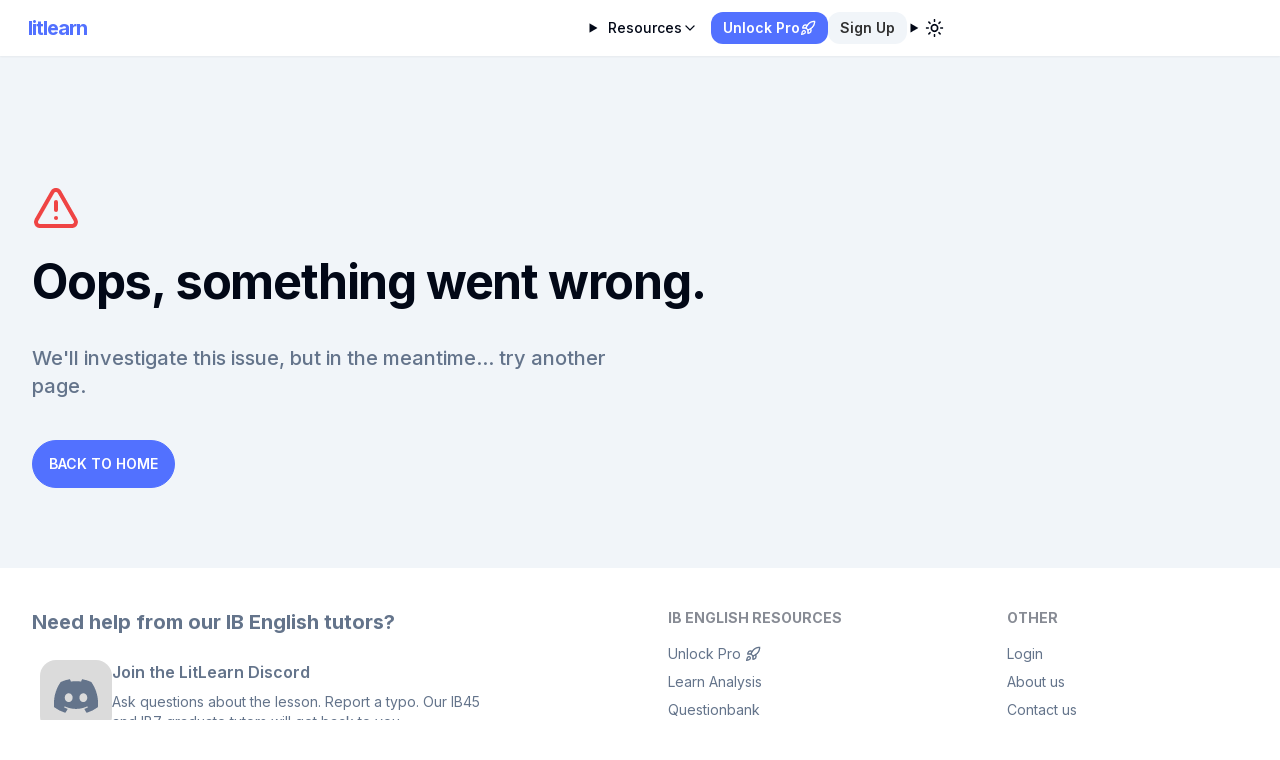

--- FILE ---
content_type: text/html; charset=utf-8
request_url: https://litlearn.com/best-structure-ib-english-paper-1/structure/
body_size: 9496
content:
<!DOCTYPE html><html data-theme="litlearn" lang="en" class="scroll-smooth"><head><meta charSet="utf-8"/><meta name="viewport" content="width=device-width, initial-scale=1"/><link rel="preload" href="/_next/static/media/e4af272ccee01ff0-s.p.woff2" as="font" crossorigin="" type="font/woff2"/><link rel="stylesheet" href="/_next/static/css/cadd1881d9aa9d15.css" data-precedence="next"/><link rel="stylesheet" href="/_next/static/css/14086ec37e3d458e.css" data-precedence="next"/><link rel="preload" href="/_next/static/chunks/webpack-178dcbceffe0b97a.js" as="script" fetchPriority="low"/><script src="/_next/static/chunks/fd9d1056-5382cee17acdd7ba.js" async=""></script><script src="/_next/static/chunks/7864-5edd08112df66f28.js" async=""></script><script src="/_next/static/chunks/main-app-298ad2dd1270aebf.js" async=""></script><title>LitLearn</title><meta name="description" content="Boost your IB English Grade with Premium lessons, questions and practice papers"/><meta name="robots" content="index, follow, max-image-preview:large, max-snippet:-1, max-video-preview:-1"/><meta property="og:description" content="IB English lessons, questions &amp; practice papers. Voted #1 IB English study resource for 2022"/><meta property="og:site_name" content="LitLearn"/><meta property="og:locale" content="en_US"/><meta property="og:image" content="https://litlearn.com/img/opengraph/sm.png"/><meta property="og:image:width" content="1200"/><meta property="og:image:height" content="630"/><meta property="og:image:alt" content="LitLearn - Boost your IB English Grade"/><meta property="og:type" content="website"/><meta name="twitter:card" content="summary_large_image"/><meta name="twitter:description" content="IB English lessons, questions &amp; practice papers. Voted #1 IB English study resource for 2022"/><meta name="twitter:image" content="https://litlearn.com/img/opengraph/sm.png"/><meta name="twitter:image:width" content="1200"/><meta name="twitter:image:height" content="630"/><meta name="twitter:image:alt" content="LitLearn - Boost your IB English Grade"/><link rel="icon" href="/favicon.ico" type="image/x-icon" sizes="16x16"/><meta name="next-size-adjust"/><script src="/_next/static/chunks/polyfills-c67a75d1b6f99dc8.js" noModule=""></script></head><body class="__className_e8ce0c"><script>!function(){try{var d=document.documentElement,c=d.classList;c.remove('light','dark');var e=localStorage.getItem('theme');if('system'===e||(!e&&true)){var t='(prefers-color-scheme: dark)',m=window.matchMedia(t);if(m.media!==t||m.matches){d.style.colorScheme = 'dark';c.add('dark')}else{d.style.colorScheme = 'light';c.add('light')}}else if(e){c.add(e|| '')}if(e==='light'||e==='dark')d.style.colorScheme=e}catch(e){}}()</script><div class="min-h-screen"><nav class="sticky top-0 z-[100] bg-background shadow-sm dark:border-b-[1px] dark:shadow-none"><div class="container px-0 md:px-3"><div class="navbar min-h-[3.5rem]"><div class="navbar-start ml-2 gap-2"><button class="btn btn-ghost btn-sm w-fit px-1 hover:bg-muted md:hidden"><svg xmlns="http://www.w3.org/2000/svg" width="24" height="24" viewBox="0 0 24 24" fill="none" stroke="currentColor" stroke-width="2" stroke-linecap="round" stroke-linejoin="round" class="h-6 stroke-primary"><line x1="4" x2="20" y1="12" y2="12"></line><line x1="4" x2="20" y1="6" y2="6"></line><line x1="4" x2="20" y1="18" y2="18"></line></svg></button><a href="/"><div class="text-primary select-none text-xl font-bold tracking-tighter hover:cursor-pointer">litlearn</div></a></div><div class="navbar-center hidden md:flex"><div><details class="dropdown"><summary class="btn btn-ghost btn-sm h-fit justify-start rounded-md bg-background hover:bg-muted"><div class="flex items-center gap-1 pl-1 text-sm font-medium capitalize">Resources<svg xmlns="http://www.w3.org/2000/svg" width="16" height="16" viewBox="0 0 24 24" fill="none" stroke="currentColor" stroke-width="2" stroke-linecap="round" stroke-linejoin="round" class="flex-shrink-0 text-foreground"><path d="m6 9 6 6 6-6"></path></svg></div></summary><div class="menu dropdown-content rounded-box z-[1] mt-1 border bg-background p-2 shadow-md"><ul class="grid p-1 md:w-[400px] lg:w-[500px]"><a class="group space-y-0 rounded-md p-2 duration-200 hover:cursor-pointer hover:bg-muted" href="/ib-english/learn-analysis/"><div class="flex items-center gap-3"><div class="group flex flex-col items-center justify-center border shadow duration-500 group-hover:shadow-lg border-sky-200 bg-gradient-to-b from-white to-sky-200 p-1 text-sky-600 dark:border-sky-900 dark:from-black dark:to-sky-900 dark:text-sky-400 aspect-square h-10 rounded-[5px]"><svg xmlns="http://www.w3.org/2000/svg" width="24" height="24" viewBox="0 0 24 24" fill="none" stroke="currentColor" stroke-width="2" stroke-linecap="round" stroke-linejoin="round" class="fill-background/10 stroke-current stroke-[1.25] duration-500 group-hover:fill-background group-hover:stroke-[1.5] w-[80%] h-[80%] group-hover:w-[80%] group-hover:h-[80%]"><path d="m9 11-6 6v3h9l3-3"></path><path d="m22 12-4.6 4.6a2 2 0 0 1-2.8 0l-5.2-5.2a2 2 0 0 1 0-2.8L14 4"></path></svg></div><div><div class="mb-1 font-medium text-foreground">Learn Analysis for IB English</div><div class="text-muted-foreground">Master analysis with Foundations, Techniques &amp; Advanced.</div></div></div></a><a class="group space-y-0 rounded-md p-2 duration-200 hover:cursor-pointer hover:bg-muted" href="/ib-english/questionbank/"><div class="flex items-center gap-3"><div class="group flex flex-col items-center justify-center border shadow duration-500 group-hover:shadow-lg border-sky-200 bg-gradient-to-b from-white to-sky-200 p-1 text-sky-600 dark:border-sky-900 dark:from-black dark:to-sky-900 dark:text-sky-400 aspect-square h-10 rounded-[5px]"><svg xmlns="http://www.w3.org/2000/svg" width="24" height="24" viewBox="0 0 24 24" fill="none" stroke="currentColor" stroke-width="2" stroke-linecap="round" stroke-linejoin="round" class="fill-background/10 stroke-current stroke-[1.25] duration-500 group-hover:fill-background group-hover:stroke-[1.5] w-[80%] h-[80%] group-hover:w-[80%] group-hover:h-[80%]"><path d="M2.97 12.92A2 2 0 0 0 2 14.63v3.24a2 2 0 0 0 .97 1.71l3 1.8a2 2 0 0 0 2.06 0L12 19v-5.5l-5-3-4.03 2.42Z"></path><path d="m7 16.5-4.74-2.85"></path><path d="m7 16.5 5-3"></path><path d="M7 16.5v5.17"></path><path d="M12 13.5V19l3.97 2.38a2 2 0 0 0 2.06 0l3-1.8a2 2 0 0 0 .97-1.71v-3.24a2 2 0 0 0-.97-1.71L17 10.5l-5 3Z"></path><path d="m17 16.5-5-3"></path><path d="m17 16.5 4.74-2.85"></path><path d="M17 16.5v5.17"></path><path d="M7.97 4.42A2 2 0 0 0 7 6.13v4.37l5 3 5-3V6.13a2 2 0 0 0-.97-1.71l-3-1.8a2 2 0 0 0-2.06 0l-3 1.8Z"></path><path d="M12 8 7.26 5.15"></path><path d="m12 8 4.74-2.85"></path><path d="M12 13.5V8"></path></svg></div><div><div class="mb-1 font-medium text-foreground">Analysis Questionbank</div><div class="text-muted-foreground">Practice analysis with 60+ bite-sized questions.</div></div></div></a><a class="group space-y-0 rounded-md p-2 duration-200 hover:cursor-pointer hover:bg-muted" href="/ib-english/paper-1/"><div class="flex items-center gap-3"><div class="group flex flex-col items-center justify-center border shadow duration-500 group-hover:shadow-lg border-orange-200 bg-gradient-to-b from-white to-orange-200 p-1 text-orange-600 dark:border-orange-900 dark:from-black dark:to-orange-900 dark:text-orange-400 aspect-square h-10 rounded-[5px]"><svg xmlns="http://www.w3.org/2000/svg" width="24" height="24" viewBox="0 0 24 24" fill="none" stroke="currentColor" stroke-width="2" stroke-linecap="round" stroke-linejoin="round" class="fill-background/10 stroke-current stroke-[1.25] duration-500 group-hover:fill-background group-hover:stroke-[1.5] w-[80%] h-[80%] group-hover:w-[80%] group-hover:h-[80%]"><path d="M14.5 2H6a2 2 0 0 0-2 2v16a2 2 0 0 0 2 2h12a2 2 0 0 0 2-2V7.5L14.5 2z"></path><path d="M10 10.3c.2-.4.5-.8.9-1a2.1 2.1 0 0 1 2.6.4c.3.4.5.8.5 1.3 0 1.3-2 2-2 2"></path><path d="M12 17h.01"></path></svg></div><div><div class="font-medium text-foreground">IB English Paper 1</div><div class="text-muted-foreground">Exam guide, practice papers, past paper solutions.</div></div></div></a><a class="group space-y-0 rounded-md p-2 duration-200 hover:cursor-pointer hover:bg-muted" href="/ib-english/paper-2/"><div class="flex items-center gap-3"><div class="group flex flex-col items-center justify-center border shadow duration-500 group-hover:shadow-lg border-orange-200 bg-gradient-to-b from-white to-orange-200 p-1 text-orange-600 dark:border-orange-900 dark:from-black dark:to-orange-900 dark:text-orange-400 aspect-square h-10 rounded-[5px]"><svg xmlns="http://www.w3.org/2000/svg" width="24" height="24" viewBox="0 0 24 24" fill="none" stroke="currentColor" stroke-width="2" stroke-linecap="round" stroke-linejoin="round" class="fill-background/10 stroke-current stroke-[1.25] duration-500 group-hover:fill-background group-hover:stroke-[1.5] w-[80%] h-[80%] group-hover:w-[80%] group-hover:h-[80%]"><path d="m16.02 12 5.48 3.13a1 1 0 0 1 0 1.74L13 21.74a2 2 0 0 1-2 0l-8.5-4.87a1 1 0 0 1 0-1.74L7.98 12"></path><path d="M13 13.74a2 2 0 0 1-2 0L2.5 8.87a1 1 0 0 1 0-1.74L11 2.26a2 2 0 0 1 2 0l8.5 4.87a1 1 0 0 1 0 1.74Z"></path></svg></div><div><div class="mb-1 font-medium text-foreground">IB English Paper 2</div><div class="text-muted-foreground">Exam preparation, planning and writing guide.</div></div></div></a><a class="group space-y-0 rounded-md p-2 duration-200 hover:cursor-pointer hover:bg-muted" href="/ib-english/individual-oral/"><div class="flex items-center gap-3"><div class="group flex flex-col items-center justify-center border shadow duration-500 group-hover:shadow-lg border-green-200 bg-gradient-to-b from-white to-green-200 p-1 text-green-600 dark:border-green-900 dark:from-black dark:to-green-900 dark:text-green-400 aspect-square h-10 rounded-[5px]"><svg xmlns="http://www.w3.org/2000/svg" width="24" height="24" viewBox="0 0 24 24" fill="none" stroke="currentColor" stroke-width="2" stroke-linecap="round" stroke-linejoin="round" class="fill-background/10 stroke-current stroke-[1.25] duration-500 group-hover:fill-background group-hover:stroke-[1.5] w-[80%] h-[80%] group-hover:w-[80%] group-hover:h-[80%]"><path d="M8.8 20v-4.1l1.9.2a2.3 2.3 0 0 0 2.164-2.1V8.3A5.37 5.37 0 0 0 2 8.25c0 2.8.656 3.054 1 4.55a5.77 5.77 0 0 1 .029 2.758L2 20"></path><path d="M19.8 17.8a7.5 7.5 0 0 0 .003-10.603"></path><path d="M17 15a3.5 3.5 0 0 0-.025-4.975"></path></svg></div><div><div class="mb-1 font-medium text-foreground">Individual Oral (IO)</div><div class="text-muted-foreground">Study guide and exemplar breakdown.</div></div></div></a><a class="group space-y-0 rounded-md p-2 duration-200 hover:cursor-pointer hover:bg-muted" href="/ib-english-hle-explained/"><div class="flex items-center gap-3"><div class="group flex flex-col items-center justify-center border shadow duration-500 group-hover:shadow-lg border-green-200 bg-gradient-to-b from-white to-green-200 p-1 text-green-600 dark:border-green-900 dark:from-black dark:to-green-900 dark:text-green-400 aspect-square h-10 rounded-[5px]"><svg xmlns="http://www.w3.org/2000/svg" width="24" height="24" viewBox="0 0 24 24" fill="none" stroke="currentColor" stroke-width="2" stroke-linecap="round" stroke-linejoin="round" class="fill-background/10 stroke-current stroke-[1.25] duration-500 group-hover:fill-background group-hover:stroke-[1.5] w-[80%] h-[80%] group-hover:w-[80%] group-hover:h-[80%]"><path d="m12 19 7-7 3 3-7 7-3-3z"></path><path d="m18 13-1.5-7.5L2 2l3.5 14.5L13 18l5-5z"></path><path d="m2 2 7.586 7.586"></path><circle cx="11" cy="11" r="2"></circle></svg></div><div><div class="mb-1 font-medium text-foreground">Higher Level Essay (HLE)</div><div class="text-muted-foreground">Crash course with detailed examples.</div></div></div></a></ul></div></details></div></div><div class="navbar-end gap-3"><a class="inline-block" href="/join/"><div class="group btn btn-primary btn-sm hidden rounded-sm border-none normal-case text-white md:flex">Unlock Pro<svg xmlns="http://www.w3.org/2000/svg" width="16" height="16" viewBox="0 0 24 24" fill="none" stroke="currentColor" stroke-width="2" stroke-linecap="round" stroke-linejoin="round" class="inline duration-200 group-hover:-translate-y-[2px]"><path d="M4.5 16.5c-1.5 1.26-2 5-2 5s3.74-.5 5-2c.71-.84.7-2.13-.09-2.91a2.18 2.18 0 0 0-2.91-.09z"></path><path d="m12 15-3-3a22 22 0 0 1 2-3.95A12.88 12.88 0 0 1 22 2c0 2.72-.78 7.5-6 11a22.35 22.35 0 0 1-4 2z"></path><path d="M9 12H4s.55-3.03 2-4c1.62-1.08 5 0 5 0"></path><path d="M12 15v5s3.03-.55 4-2c1.08-1.62 0-5 0-5"></path></svg></div><div class="btn btn-primary btn-sm flex rounded-sm normal-case text-white md:hidden">Unlock</div></a><div class="loading loading-spinner"></div><div class="flex h-10 w-10 items-center justify-center"><div class="loading loading-spinner rounded-md"></div></div></div></div></div></nav><section class="pb-20 pt-32 bg-muted"><div class="container"><div class="flex justify-between gap-10"><div class="max-w-3xl"><svg xmlns="http://www.w3.org/2000/svg" width="48" height="48" viewBox="0 0 24 24" fill="none" stroke="currentColor" stroke-width="2" stroke-linecap="round" stroke-linejoin="round" class="text-red-500 mb-5"><path d="m21.73 18-8-14a2 2 0 0 0-3.48 0l-8 14A2 2 0 0 0 4 21h16a2 2 0 0 0 1.73-3Z"></path><path d="M12 9v4"></path><path d="M12 17h.01"></path></svg><h1 class="mb-8 text-5xl font-bold leading-relaxed tracking-tight text-foreground md:leading-tight">Oops, something went wrong.</h1><p class="my-5 max-w-xl text-xl font-medium text-muted-foreground">We&#x27;ll investigate this issue, but in the meantime... try another page.</p><button class="mt-5"><a class="btn btn-primary rounded-full text-white" href="/">Back to Home</a></button></div></div></div></section><div class="py-10 bg-background"><footer class="container footer text-muted-foreground"><aside><h2 class="mb-2 text-xl font-bold">Need help from our IB English tutors?</h2><div class="group flex flex-wrap gap-5 rounded-lg p-2 duration-200 ease-in-out hover:cursor-pointer"><svg class="w-[4.5rem] rounded-lg bg-base-300 p-3 dark:bg-background" aria-hidden="true" data-prefix="fab" data-icon="discord" xmlns="http://www.w3.org/2000/svg" viewBox="0 0 640 512"><path class="fill-current duration-200 group-hover:fill-indigo-700 dark:group-hover:fill-white" d="M524.531 69.836a1.5 1.5 0 00-.764-.7A485.065 485.065 0 00404.081 32.03a1.816 1.816 0 00-1.923.91 337.461 337.461 0 00-14.9 30.6 447.848 447.848 0 00-134.426 0 309.541 309.541 0 00-15.135-30.6 1.89 1.89 0 00-1.924-.91 483.689 483.689 0 00-119.688 37.107 1.712 1.712 0 00-.788.676C39.068 183.651 18.186 294.69 28.43 404.354a2.016 2.016 0 00.765 1.375 487.666 487.666 0 00146.825 74.189 1.9 1.9 0 002.063-.676A348.2 348.2 0 00208.12 430.4a1.86 1.86 0 00-1.019-2.588 321.173 321.173 0 01-45.868-21.853 1.885 1.885 0 01-.185-3.126 251.047 251.047 0 009.109-7.137 1.819 1.819 0 011.9-.256c96.229 43.917 200.41 43.917 295.5 0a1.812 1.812 0 011.924.233 234.533 234.533 0 009.132 7.16 1.884 1.884 0 01-.162 3.126 301.407 301.407 0 01-45.89 21.83 1.875 1.875 0 00-1 2.611 391.055 391.055 0 0030.014 48.815 1.864 1.864 0 002.063.7A486.048 486.048 0 00610.7 405.729a1.882 1.882 0 00.765-1.352c12.264-126.783-20.532-236.912-86.934-334.541zM222.491 337.58c-28.972 0-52.844-26.587-52.844-59.239s23.409-59.241 52.844-59.241c29.665 0 53.306 26.82 52.843 59.239 0 32.654-23.41 59.241-52.843 59.241zm195.38 0c-28.971 0-52.843-26.587-52.843-59.239s23.409-59.241 52.843-59.241c29.667 0 53.307 26.82 52.844 59.239 0 32.654-23.177 59.241-52.844 59.241z"></path></svg><div class="max-w-sm duration-200 group-hover:text-foreground"><h2 class="mb-2 text-base font-semibold">Join the LitLearn Discord</h2><p>Ask questions about the lesson. Report a typo. Our IB45 and IB7 graduate tutors will get back to you.</p></div></div><dialog id="discord_modal" class="modal-backdrop-darker modal modal-bottom select-none text-center sm:modal-middle"><div class="xs:w-full modal-box select-none overflow-visible sm:max-w-3xl"><div class="flex h-[400px] flex-col justify-end lg:h-[300px] lg:flex-row-reverse"><div class="lg:w-1/2"><img alt="Join the discord group" loading="lazy" width="950" height="625" decoding="async" data-nimg="1" class="xs:-translate-y-[50%] top-0 mx-auto h-auto sm:w-[520px] lg:absolute xl:-top-10 xl:w-[600px]" style="color:transparent" srcSet="/_next/image/?url=%2F_next%2Fstatic%2Fmedia%2Fdiscord-group.05cbb18a.png&amp;w=1080&amp;q=75 1x, /_next/image/?url=%2F_next%2Fstatic%2Fmedia%2Fdiscord-group.05cbb18a.png&amp;w=1920&amp;q=75 2x" src="/_next/image/?url=%2F_next%2Fstatic%2Fmedia%2Fdiscord-group.05cbb18a.png&amp;w=1920&amp;q=75"/></div><div class="flex flex-col justify-end lg:w-1/2 lg:justify-center"><h2 class="my-5 text-2xl font-extrabold tracking-tight text-primary md:text-3xl">Oops, you&#x27;re not a Pro Member.</h2><p class="mx-auto text-base tracking-tight text-muted-foreground"><span class="font-bold">Get your IB English questions answered.</span><br/>Our team of highly experienced IB English tutors are all IB45 or IB English 7 graduates.</p><a class="btn btn-primary mt-5 rounded-full normal-case text-lg text-white" href="/join/">Learn more about Pro</a></div></div></div><form class="modal-backdrop" method="dialog"><button>close</button></form></dialog><div class="flex flex-wrap items-center gap-2 text-base tracking-tight md:gap-8 md:text-lg mt-8 justify-center"><a class="block md:font-semibold" href="https://www.trustpilot.com/review/litlearn.com" target="_blank">Excellent</a><a class="flex gap-1 whitespace-nowrap md:gap-3" href="https://www.trustpilot.com/review/litlearn.com" target="_blank"><img alt="4.6 stars Trustpilot rating" loading="lazy" width="212" height="40" decoding="async" data-nimg="1" class="h-6 w-auto" style="color:transparent" srcSet="/_next/image/?url=%2F_next%2Fstatic%2Fmedia%2Ftrustpilot-rating.f0f40124.png&amp;w=256&amp;q=75 1x, /_next/image/?url=%2F_next%2Fstatic%2Fmedia%2Ftrustpilot-rating.f0f40124.png&amp;w=640&amp;q=75 2x" src="/_next/image/?url=%2F_next%2Fstatic%2Fmedia%2Ftrustpilot-rating.f0f40124.png&amp;w=640&amp;q=75"/><div><span class="font-medium md:font-semibold">4.6</span><span class="text-sm"> <!-- -->/ 5</span></div></a><a class="flex items-center gap-1 text-sm md:font-medium" href="https://www.trustpilot.com/review/litlearn.com" target="_blank"><img alt="Trustpilot logo" loading="lazy" width="57" height="55" decoding="async" data-nimg="1" class="mb-1 inline h-6 w-auto" style="color:transparent" srcSet="/_next/image/?url=%2F_next%2Fstatic%2Fmedia%2Ftrustpilot-logo.88bb70ff.png&amp;w=64&amp;q=75 1x, /_next/image/?url=%2F_next%2Fstatic%2Fmedia%2Ftrustpilot-logo.88bb70ff.png&amp;w=128&amp;q=75 2x" src="/_next/image/?url=%2F_next%2Fstatic%2Fmedia%2Ftrustpilot-logo.88bb70ff.png&amp;w=128&amp;q=75"/>Trustpilot</a></div></aside><nav><header class="footer-title text-accent-foreground">IB English Resources</header><a class="flex items-center link-hover link" href="/join/">Unlock Pro <svg xmlns="http://www.w3.org/2000/svg" width="16" height="16" viewBox="0 0 24 24" fill="none" stroke="currentColor" stroke-width="2" stroke-linecap="round" stroke-linejoin="round" class="inline ml-1"><path d="M4.5 16.5c-1.5 1.26-2 5-2 5s3.74-.5 5-2c.71-.84.7-2.13-.09-2.91a2.18 2.18 0 0 0-2.91-.09z"></path><path d="m12 15-3-3a22 22 0 0 1 2-3.95A12.88 12.88 0 0 1 22 2c0 2.72-.78 7.5-6 11a22.35 22.35 0 0 1-4 2z"></path><path d="M9 12H4s.55-3.03 2-4c1.62-1.08 5 0 5 0"></path><path d="M12 15v5s3.03-.55 4-2c1.08-1.62 0-5 0-5"></path></svg></a><a class="link-hover link" href="/ib-english/learn-analysis/">Learn Analysis</a><a class="link-hover link" href="/ib-english/questionbank/">Questionbank</a><a class="link-hover link" href="/ib-english/paper-1/">Paper 1</a><a class="link-hover link" href="/ib-english/paper-2/">Paper 2</a><a class="link-hover link" href="/ib-english/individual-oral/">Individual Oral (IO)</a><a class="link-hover link" href="/ib-english-hle-explained/">Higher Level Essay (HLE)</a></nav><nav><header class="footer-title text-accent-foreground">Other</header><a class="link-hover link" href="/login/">Login</a><a class="link-hover link" href="/about-us/">About us</a><a class="link-hover link" href="/contact/">Contact us</a><a class="link-hover link" href="/testimonials/">Testimonials</a><a class="link-hover link" href="/terms/">Terms of use</a><a class="link-hover link" href="/privacy-policy/">Privacy policy</a></nav></footer><div class="container text-xs text-muted-foreground mt-10">Copyright © 2025 LitLearn</div></div></div><script src="/_next/static/chunks/webpack-178dcbceffe0b97a.js" async=""></script><script>(self.__next_f=self.__next_f||[]).push([0])</script><script>self.__next_f.push([1,"1:HL[\"/_next/static/media/e4af272ccee01ff0-s.p.woff2\",\"font\",{\"crossOrigin\":\"\",\"type\":\"font/woff2\"}]\n2:HL[\"/_next/static/css/cadd1881d9aa9d15.css\",\"style\"]\n0:\"$L3\"\n"])</script><script>self.__next_f.push([1,"4:HL[\"/_next/static/css/14086ec37e3d458e.css\",\"style\"]\n"])</script><script>self.__next_f.push([1,"5:I{\"id\":76054,\"chunks\":[\"2272:static/chunks/webpack-178dcbceffe0b97a.js\",\"2971:static/chunks/fd9d1056-5382cee17acdd7ba.js\",\"7864:static/chunks/7864-5edd08112df66f28.js\"],\"name\":\"\",\"async\":false}\n7:I{\"id\":41729,\"chunks\":[\"2272:static/chunks/webpack-178dcbceffe0b97a.js\",\"2971:static/chunks/fd9d1056-5382cee17acdd7ba.js\",\"7864:static/chunks/7864-5edd08112df66f28.js\"],\"name\":\"\",\"async\":false}\n8:I{\"id\":24244,\"chunks\":[\"8757:static/chunks/8757-89efb21f3403327c.js\",\"8128:static/chunks/8128-5365d6fded6e1eb4.js\",\"31"])</script><script>self.__next_f.push([1,"85:static/chunks/app/layout-097502e6fd4be433.js\"],\"name\":\"\",\"async\":false}\na:I{\"id\":62972,\"chunks\":[\"8757:static/chunks/8757-89efb21f3403327c.js\",\"8128:static/chunks/8128-5365d6fded6e1eb4.js\",\"3185:static/chunks/app/layout-097502e6fd4be433.js\"],\"name\":\"\",\"async\":false}\nb:I{\"id\":28532,\"chunks\":[\"8757:static/chunks/8757-89efb21f3403327c.js\",\"8128:static/chunks/8128-5365d6fded6e1eb4.js\",\"3185:static/chunks/app/layout-097502e6fd4be433.js\"],\"name\":\"LessonCompletionProvider\",\"async\":false}\nc:I{\"id\":50004,\"chunks\""])</script><script>self.__next_f.push([1,":[\"8757:static/chunks/8757-89efb21f3403327c.js\",\"8128:static/chunks/8128-5365d6fded6e1eb4.js\",\"3185:static/chunks/app/layout-097502e6fd4be433.js\"],\"name\":\"ThemeProvider\",\"async\":false}\nd:I{\"id\":81443,\"chunks\":[\"2272:static/chunks/webpack-178dcbceffe0b97a.js\",\"2971:static/chunks/fd9d1056-5382cee17acdd7ba.js\",\"7864:static/chunks/7864-5edd08112df66f28.js\"],\"name\":\"\",\"async\":false}\ne:I{\"id\":18639,\"chunks\":[\"2272:static/chunks/webpack-178dcbceffe0b97a.js\",\"2971:static/chunks/fd9d1056-5382cee17acdd7ba.js\",\"7864:s"])</script><script>self.__next_f.push([1,"tatic/chunks/7864-5edd08112df66f28.js\"],\"name\":\"\",\"async\":false}\n10:I{\"id\":38496,\"chunks\":[\"1677:static/chunks/1677-0afcfb22ec26a3e2.js\",\"8757:static/chunks/8757-89efb21f3403327c.js\",\"4724:static/chunks/4724-b641ab038949e7e8.js\",\"8360:static/chunks/8360-69f2482cb29808ab.js\",\"8496:static/chunks/8496-4d9714263bf34064.js\",\"6791:static/chunks/6791-b1e045343f124e61.js\",\"2167:static/chunks/app/(pages)/error/page-f9ae9720f2c31597.js\"],\"name\":\"\",\"async\":false}\n11:I{\"id\":34724,\"chunks\":[\"1677:static/chunks/1677-0afc"])</script><script>self.__next_f.push([1,"fb22ec26a3e2.js\",\"8757:static/chunks/8757-89efb21f3403327c.js\",\"4724:static/chunks/4724-b641ab038949e7e8.js\",\"8360:static/chunks/8360-69f2482cb29808ab.js\",\"8496:static/chunks/8496-4d9714263bf34064.js\",\"6791:static/chunks/6791-b1e045343f124e61.js\",\"2167:static/chunks/app/(pages)/error/page-f9ae9720f2c31597.js\"],\"name\":\"\",\"async\":false}\n12:I{\"id\":58717,\"chunks\":[\"1677:static/chunks/1677-0afcfb22ec26a3e2.js\",\"8757:static/chunks/8757-89efb21f3403327c.js\",\"4724:static/chunks/4724-b641ab038949e7e8.js\",\"8360:stati"])</script><script>self.__next_f.push([1,"c/chunks/8360-69f2482cb29808ab.js\",\"8496:static/chunks/8496-4d9714263bf34064.js\",\"6791:static/chunks/6791-b1e045343f124e61.js\",\"2167:static/chunks/app/(pages)/error/page-f9ae9720f2c31597.js\"],\"name\":\"DiscordModal\",\"async\":false}\n13:I{\"id\":96964,\"chunks\":[\"1677:static/chunks/1677-0afcfb22ec26a3e2.js\",\"8757:static/chunks/8757-89efb21f3403327c.js\",\"4724:static/chunks/4724-b641ab038949e7e8.js\",\"8360:static/chunks/8360-69f2482cb29808ab.js\",\"8496:static/chunks/8496-4d9714263bf34064.js\",\"6791:static/chunks/6791-b1"])</script><script>self.__next_f.push([1,"e045343f124e61.js\",\"2167:static/chunks/app/(pages)/error/page-f9ae9720f2c31597.js\"],\"name\":\"Image\",\"async\":false}\n9:T49b,"])</script><script>self.__next_f.push([1,"!function(t,e){var o,n,p,r;e.__SV||(window.posthog=e,e._i=[],e.init=function(i,s,a){function g(t,e){var o=e.split(\".\");2==o.length\u0026\u0026(t=t[o[0]],e=o[1]),t[e]=function(){t.push([e].concat(Array.prototype.slice.call(arguments,0)))}}(p=t.createElement(\"script\")).type=\"text/javascript\",p.async=!0,p.src=s.api_host+\"/static/array.js\",(r=t.getElementsByTagName(\"script\")[0]).parentNode.insertBefore(p,r);var u=e;for(void 0!==a?u=e[a]=[]:a=\"posthog\",u.people=u.people||[],u.toString=function(t){var e=\"posthog\";return\"posthog\"!==a\u0026\u0026(e+=\".\"+a),t||(e+=\" (stub)\"),e},u.people.toString=function(){return u.toString(1)+\".people (stub)\"},o=\"capture identify alias people.set people.set_once set_config register register_once unregister opt_out_capturing has_opted_out_capturing opt_in_capturing reset isFeatureEnabled onFeatureFlags getFeatureFlag getFeatureFlagPayload reloadFeatureFlags group updateEarlyAccessFeatureEnrollment getEarlyAccessFeatures getActiveMatchingSurveys getSurveys\".split(\" \"),n=0;n\u003co.length;n++)g(u,o[n]);e._i.push([i,s,a])},e.__SV=1)}(document,window.posthog||[]);posthog.init('phc_U9ZzXAI82sjWuLfBWVR6PyaLnBe5ap4R64Xq6rjZZBD', {api_host: 'https://app.posthog.com'});"])</script><script>self.__next_f.push([1,"3:[[[\"$\",\"link\",\"0\",{\"rel\":\"stylesheet\",\"href\":\"/_next/static/css/cadd1881d9aa9d15.css\",\"precedence\":\"next\"}]],[\"$\",\"$L5\",null,{\"buildId\":\"LyxqbnJvLfwQq4I00T_b2\",\"assetPrefix\":\"\",\"initialCanonicalUrl\":\"/error/\",\"initialTree\":[\"\",{\"children\":[\"(pages)\",{\"children\":[\"error\",{\"children\":[\"__PAGE__\",{}]}]}]},\"$undefined\",\"$undefined\",true],\"initialHead\":[false,\"$L6\"],\"globalErrorComponent\":\"$7\",\"children\":[null,[\"$\",\"html\",null,{\"data-theme\":\"litlearn\",\"lang\":\"en\",\"className\":\"scroll-smooth\",\"suppressHydrationWarning\":true,\"children\":[[\"$\",\"$L8\",null,{\"id\":\"litlearn_posthog_script\",\"children\":\"$9\"}],[\"$\",\"$La\",null,{\"children\":[\"$\",\"$Lb\",null,{\"children\":[\"$\",\"body\",null,{\"className\":\"__className_e8ce0c\",\"children\":[\"$\",\"$Lc\",null,{\"attribute\":\"class\",\"defaultTheme\":\"system\",\"enableSystem\":true,\"disableTransitionOnChange\":true,\"children\":[\"$\",\"$Ld\",null,{\"parallelRouterKey\":\"children\",\"segmentPath\":[\"children\"],\"loading\":\"$undefined\",\"loadingStyles\":\"$undefined\",\"hasLoading\":false,\"error\":\"$undefined\",\"errorStyles\":\"$undefined\",\"template\":[\"$\",\"$Le\",null,{}],\"templateStyles\":\"$undefined\",\"notFound\":[[\"$\",\"title\",null,{\"children\":\"404: This page could not be found.\"}],[\"$\",\"div\",null,{\"style\":{\"fontFamily\":\"system-ui,\\\"Segoe UI\\\",Roboto,Helvetica,Arial,sans-serif,\\\"Apple Color Emoji\\\",\\\"Segoe UI Emoji\\\"\",\"height\":\"100vh\",\"textAlign\":\"center\",\"display\":\"flex\",\"flexDirection\":\"column\",\"alignItems\":\"center\",\"justifyContent\":\"center\"},\"children\":[\"$\",\"div\",null,{\"children\":[[\"$\",\"style\",null,{\"dangerouslySetInnerHTML\":{\"__html\":\"body{color:#000;background:#fff;margin:0}.next-error-h1{border-right:1px solid rgba(0,0,0,.3)}@media (prefers-color-scheme:dark){body{color:#fff;background:#000}.next-error-h1{border-right:1px solid rgba(255,255,255,.3)}}\"}}],[\"$\",\"h1\",null,{\"className\":\"next-error-h1\",\"style\":{\"display\":\"inline-block\",\"margin\":\"0 20px 0 0\",\"padding\":\"0 23px 0 0\",\"fontSize\":24,\"fontWeight\":500,\"verticalAlign\":\"top\",\"lineHeight\":\"49px\"},\"children\":\"404\"}],[\"$\",\"div\",null,{\"style\":{\"display\":\"inline-block\"},\"children\":[\"$\",\"h2\",null,{\"style\":{\"fontSize\":14,\"fontWeight\":400,\"lineHeight\":\"49px\",\"margin\":0},\"children\":\"This page could not be found.\"}]}]]}]}]],\"notFoundStyles\":[],\"childProp\":{\"current\":[\"$\",\"$Ld\",null,{\"parallelRouterKey\":\"children\",\"segmentPath\":[\"children\",\"(pages)\",\"children\"],\"loading\":\"$undefined\",\"loadingStyles\":\"$undefined\",\"hasLoading\":false,\"error\":\"$undefined\",\"errorStyles\":\"$undefined\",\"template\":[\"$\",\"$Le\",null,{}],\"templateStyles\":\"$undefined\",\"notFound\":[[\"$\",\"title\",null,{\"children\":\"404: This page could not be found.\"}],[\"$\",\"div\",null,{\"style\":{\"fontFamily\":\"system-ui,\\\"Segoe UI\\\",Roboto,Helvetica,Arial,sans-serif,\\\"Apple Color Emoji\\\",\\\"Segoe UI Emoji\\\"\",\"height\":\"100vh\",\"textAlign\":\"center\",\"display\":\"flex\",\"flexDirection\":\"column\",\"alignItems\":\"center\",\"justifyContent\":\"center\"},\"children\":[\"$\",\"div\",null,{\"children\":[[\"$\",\"style\",null,{\"dangerouslySetInnerHTML\":{\"__html\":\"body{color:#000;background:#fff;margin:0}.next-error-h1{border-right:1px solid rgba(0,0,0,.3)}@media (prefers-color-scheme:dark){body{color:#fff;background:#000}.next-error-h1{border-right:1px solid rgba(255,255,255,.3)}}\"}}],[\"$\",\"h1\",null,{\"className\":\"next-error-h1\",\"style\":{\"display\":\"inline-block\",\"margin\":\"0 20px 0 0\",\"padding\":\"0 23px 0 0\",\"fontSize\":24,\"fontWeight\":500,\"verticalAlign\":\"top\",\"lineHeight\":\"49px\"},\"children\":\"404\"}],[\"$\",\"div\",null,{\"style\":{\"display\":\"inline-block\"},\"children\":[\"$\",\"h2\",null,{\"style\":{\"fontSize\":14,\"fontWeight\":400,\"lineHeight\":\"49px\",\"margin\":0},\"children\":\"This page could not be found.\"}]}]]}]}]],\"notFoundStyles\":[],\"childProp\":{\"current\":[\"$\",\"$Ld\",null,{\"parallelRouterKey\":\"children\",\"segmentPath\":[\"children\",\"(pages)\",\"children\",\"error\",\"children\"],\"loading\":\"$undefined\",\"loadingStyles\":\"$undefined\",\"hasLoading\":false,\"error\":\"$undefined\",\"errorStyles\":\"$undefined\",\"template\":[\"$\",\"$Le\",null,{}],\"templateStyles\":\"$undefined\",\"notFound\":\"$undefined\",\"notFoundStyles\":\"$undefined\",\"childProp\":{\"current\":[\"$Lf\",[\"$\",\"div\",null,{\"className\":\"min-h-screen\",\"children\":[[\"$\",\"$L10\",null,{}],[\"$\",\"section\",null,{\"className\":\"pb-20 pt-32 bg-muted\",\"children\":[\"$\",\"div\",null,{\"className\":\"container\",\"children\":[\"$\",\"div\",null,{\"className\":\"flex justify-between gap-10\",\"children\":[\"$\",\"div\",null,{\"className\":\"max-w-3xl\",\"children\":[[\"$\",\"svg\",null,{\"xmlns\":\"http://www.w3.org/2000/svg\",\"width\":48,\"height\":48,\"viewBox\":\"0 0 24 24\",\"fill\":\"none\",\"stroke\":\"currentColor\",\"strokeWidth\":2,\"strokeLinecap\":\"round\",\"strokeLinejoin\":\"round\",\"className\":\"text-red-500 mb-5\",\"children\":[[\"$\",\"path\",\"c3ski4\",{\"d\":\"m21.73 18-8-14a2 2 0 0 0-3.48 0l-8 14A2 2 0 0 0 4 21h16a2 2 0 0 0 1.73-3Z\"}],[\"$\",\"path\",\"juzpu7\",{\"d\":\"M12 9v4\"}],[\"$\",\"path\",\"p32p05\",{\"d\":\"M12 17h.01\"}],\"$undefined\"]}],[\"$\",\"h1\",null,{\"className\":\"mb-8 text-5xl font-bold leading-relaxed tracking-tight text-foreground md:leading-tight\",\"children\":\"Oops, something went wrong.\"}],[\"$\",\"p\",null,{\"className\":\"my-5 max-w-xl text-xl font-medium text-muted-foreground\",\"children\":\"We'll investigate this issue, but in the meantime... try another page.\"}],[\"$\",\"button\",null,{\"className\":\"mt-5\",\"children\":[\"$\",\"$L11\",null,{\"href\":\"/\",\"className\":\"btn btn-primary rounded-full text-white\",\"children\":\"Back to Home\"}]}]]}]}]}]}],[\"$\",\"div\",null,{\"className\":\"py-10 bg-background\",\"children\":[[\"$\",\"footer\",null,{\"className\":\"container footer text-muted-foreground\",\"children\":[[\"$\",\"aside\",null,{\"children\":[[\"$\",\"h2\",null,{\"className\":\"mb-2 text-xl font-bold\",\"children\":\"Need help from our IB English tutors?\"}],[\"$\",\"$L12\",null,{}],[\"$\",\"div\",null,{\"className\":\"flex flex-wrap items-center gap-2 text-base tracking-tight md:gap-8 md:text-lg mt-8 justify-center\",\"children\":[[\"$\",\"a\",null,{\"className\":\"block md:font-semibold\",\"href\":\"https://www.trustpilot.com/review/litlearn.com\",\"target\":\"_blank\",\"children\":\"Excellent\"}],[\"$\",\"a\",null,{\"className\":\"flex gap-1 whitespace-nowrap md:gap-3\",\"href\":\"https://www.trustpilot.com/review/litlearn.com\",\"target\":\"_blank\",\"children\":[[\"$\",\"$L13\",null,{\"src\":{\"src\":\"/_next/static/media/trustpilot-rating.f0f40124.png\",\"height\":40,\"width\":212,\"blurDataURL\":\"[data-uri]\",\"blurWidth\":8,\"blurHeight\":2},\"className\":\"h-6 w-auto\",\"alt\":\"4.6 stars Trustpilot rating\"}],[\"$\",\"div\",null,{\"children\":[[\"$\",\"span\",null,{\"className\":\"font-medium md:font-semibold\",\"children\":\"4.6\"}],[\"$\",\"span\",null,{\"className\":\"text-sm\",\"children\":[\" \",\"/ 5\"]}]]}]]}],[\"$\",\"a\",null,{\"className\":\"flex items-center gap-1 text-sm md:font-medium\",\"href\":\"https://www.trustpilot.com/review/litlearn.com\",\"target\":\"_blank\",\"children\":[[\"$\",\"$L13\",null,{\"src\":{\"src\":\"/_next/static/media/trustpilot-logo.88bb70ff.png\",\"height\":55,\"width\":57,\"blurDataURL\":\"[data-uri]\",\"blurWidth\":8,\"blurHeight\":8},\"alt\":\"Trustpilot logo\",\"className\":\"mb-1 inline h-6 w-auto\"}],\"Trustpilot\"]}]]}]]}],[\"$\",\"nav\",null,{\"children\":[[\"$\",\"header\",null,{\"className\":\"footer-title text-accent-foreground\",\"children\":\"IB English Resources\"}],[\"$\",\"$L11\",null,{\"href\":\"/join/\",\"className\":\"flex items-center link-hover link\",\"children\":[\"Unlock Pro \",[\"$\",\"svg\",null,{\"xmlns\":\"http://www.w3.org/2000/svg\",\"width\":16,\"height\":16,\"viewBox\":\"0 0 24 24\",\"fill\":\"none\",\"stroke\":\"currentColor\",\"strokeWidth\":2,\"strokeLinecap\":\"round\",\"strokeLinejoin\":\"round\",\"className\":\"inline ml-1\",\"children\":[[\"$\",\"path\",\"m3kijz\",{\"d\":\"M4.5 16.5c-1.5 1.26-2 5-2 5s3.74-.5 5-2c.71-.84.7-2.13-.09-2.91a2.18 2.18 0 0 0-2.91-.09z\"}],[\"$\",\"path\",\"1fmvmk\",{\"d\":\"m12 15-3-3a22 22 0 0 1 2-3.95A12.88 12.88 0 0 1 22 2c0 2.72-.78 7.5-6 11a22.35 22.35 0 0 1-4 2z\"}],[\"$\",\"path\",\"1f8sc4\",{\"d\":\"M9 12H4s.55-3.03 2-4c1.62-1.08 5 0 5 0\"}],[\"$\",\"path\",\"qeys4\",{\"d\":\"M12 15v5s3.03-.55 4-2c1.08-1.62 0-5 0-5\"}],\"$undefined\"]}]]}],[\"$\",\"$L11\",null,{\"href\":\"/ib-english/learn-analysis/\",\"className\":\"link-hover link\",\"children\":\"Learn Analysis\"}],[\"$\",\"$L11\",null,{\"href\":\"/ib-english/questionbank/\",\"className\":\"link-hover link\",\"children\":\"Questionbank\"}],[\"$\",\"$L11\",null,{\"href\":\"/ib-english/paper-1/\",\"className\":\"link-hover link\",\"children\":\"Paper 1\"}],[\"$\",\"$L11\",null,{\"href\":\"/ib-english/paper-2/\",\"className\":\"link-hover link\",\"children\":\"Paper 2\"}],[\"$\",\"$L11\",null,{\"href\":\"/ib-english/individual-oral/\",\"className\":\"link-hover link\",\"children\":\"Individual Oral (IO)\"}],[\"$\",\"$L11\",null,{\"href\":\"/ib-english-hle-explained/\",\"className\":\"link-hover link\",\"children\":\"Higher Level Essay (HLE)\"}]]}],[\"$\",\"nav\",null,{\"children\":[[\"$\",\"header\",null,{\"className\":\"footer-title text-accent-foreground\",\"children\":\"Other\"}],[\"$\",\"$L11\",null,{\"href\":\"/login/\",\"className\":\"link-hover link\",\"children\":\"Login\"}],[\"$\",\"$L11\",null,{\"href\":\"/about-us/\",\"className\":\"link-hover link\",\"children\":\"About us\"}],[\"$\",\"$L11\",null,{\"href\":\"/contact/\",\"className\":\"link-hover link\",\"children\":\"Contact us\"}],[\"$\",\"$L11\",null,{\"href\":\"/testimonials/\",\"className\":\"link-hover link\",\"children\":\"Testimonials\"}],[\"$\",\"$L11\",null,{\"href\":\"/terms/\",\"className\":\"link-hover link\",\"children\":\"Terms of use\"}],[\"$\",\"$L11\",null,{\"href\":\"/privacy-policy/\",\"className\":\"link-hover link\",\"children\":\"Privacy policy\"}]]}]]}],[\"$\",\"div\",null,{\"className\":\"container text-xs text-muted-foreground mt-10\",\"children\":\"Copyright © 2025 LitLearn\"}]]}]]}],null],\"segment\":\"__PAGE__\"},\"styles\":[[\"$\",\"link\",\"0\",{\"rel\":\"stylesheet\",\"href\":\"/_next/static/css/14086ec37e3d458e.css\",\"precedence\":\"next\"}]]}],\"segment\":\"error\"},\"styles\":[]}],\"segment\":\"(pages)\"},\"styles\":[]}]}]}]}]}]]}],null]}]]\n"])</script><script>self.__next_f.push([1,"6:[[\"$\",\"meta\",\"0\",{\"charSet\":\"utf-8\"}],[\"$\",\"title\",\"1\",{\"children\":\"LitLearn\"}],[\"$\",\"meta\",\"2\",{\"name\":\"description\",\"content\":\"Boost your IB English Grade with Premium lessons, questions and practice papers\"}],[\"$\",\"meta\",\"3\",{\"name\":\"viewport\",\"content\":\"width=device-width, initial-scale=1\"}],[\"$\",\"meta\",\"4\",{\"name\":\"robots\",\"content\":\"index, follow, max-image-preview:large, max-snippet:-1, max-video-preview:-1\"}],[\"$\",\"meta\",\"5\",{\"property\":\"og:description\",\"content\":\"IB English lessons, questions \u0026 practice papers. Voted #1 IB English study resource for 2022\"}],[\"$\",\"meta\",\"6\",{\"property\":\"og:site_name\",\"content\":\"LitLearn\"}],[\"$\",\"meta\",\"7\",{\"property\":\"og:locale\",\"content\":\"en_US\"}],[\"$\",\"meta\",\"8\",{\"property\":\"og:image\",\"content\":\"https://litlearn.com/img/opengraph/sm.png\"}],[\"$\",\"meta\",\"9\",{\"property\":\"og:image:width\",\"content\":\"1200\"}],[\"$\",\"meta\",\"10\",{\"property\":\"og:image:height\",\"content\":\"630\"}],[\"$\",\"meta\",\"11\",{\"property\":\"og:image:alt\",\"content\":\"LitLearn - Boost your IB English Grade\"}],[\"$\",\"meta\",\"12\",{\"property\":\"og:type\",\"content\":\"website\"}],[\"$\",\"meta\",\"13\",{\"name\":\"twitter:card\",\"content\":\"summary_large_image\"}],[\"$\",\"meta\",\"14\",{\"name\":\"twitter:description\",\"content\":\"IB English lessons, questions \u0026 practice papers. Voted #1 IB English study resource for 2022\"}],[\"$\",\"meta\",\"15\",{\"name\":\"twitter:image\",\"content\":\"https://litlearn.com/img/opengraph/sm.png\"}],[\"$\",\"meta\",\"16\",{\"name\":\"twitter:image:width\",\"content\":\"1200\"}],[\"$\",\"meta\",\"17\",{\"name\":\"twitter:image:height\",\"content\":\"630\"}],[\"$\",\"meta\",\"18\",{\"name\":\"twitter:image:alt\",\"content\":\"LitLearn - Boost your IB English Grade\"}],[\"$\",\"link\",\"19\",{\"rel\":\"icon\",\"href\":\"/favicon.ico\",\"type\":\"image/x-icon\",\"sizes\":\"16x16\"}],[\"$\",\"meta\",\"20\",{\"name\":\"next-size-adjust\"}]]\n"])</script><script>self.__next_f.push([1,"f:null\n"])</script></body></html>

--- FILE ---
content_type: text/css; charset=utf-8
request_url: https://litlearn.com/_next/static/css/14086ec37e3d458e.css
body_size: -89
content:
@keyframes shake{0%,to{transform:translateX(0)}10%,30%,50%,70%,90%{transform:translate(-2px,-2px)}20%,40%,60%,80%{transform:translate(2px,2px)}}.rocket{animation:none}.group:hover .group-hover\:shake{animation:shake .8s ease-in-out infinite}.modal-backdrop-darker::backdrop{background-color:rgba(0,0,0,.5)}

--- FILE ---
content_type: text/css; charset=utf-8
request_url: https://litlearn.com/_next/static/css/d50e57cbab6e009f.css
body_size: 100
content:
.join-hero:before{background-image:url(/img/planet-primary.png);background-position:left -2rem bottom -5rem;animation:hoverAnimation 6s ease-in-out infinite}.join-hero:after,.join-hero:before{content:"";position:absolute;top:0;left:0;right:0;bottom:0;z-index:-1;background-repeat:no-repeat;background-size:20rem;opacity:.1}.join-hero:after{background-image:url(/img/moon-primary.png);background-position:right -1rem top -2rem;animation:hoverAnimation 3s ease-in-out infinite}.join-hero-dark:before{background-image:url(/img/planet-white.png)}.join-hero-dark:after{background-image:url(/img/moon-white.png)}@media (max-width:768px){.join-hero:after,.join-hero:before{background-size:10rem}}@keyframes hoverAnimation{0%,to{transform:translateY(0)}50%{transform:translateY(-5px)}}.hover-animation{animation:hoverAnimation 3s ease-in-out infinite}.animation-delay-1s{animation-delay:1s}.animation-delay-1-5s{animation-delay:1.5s}@keyframes shake{0%,to{transform:translateX(0)}10%,30%,50%,70%,90%{transform:translate(-2px,-2px)}20%,40%,60%,80%{transform:translate(2px,2px)}}.rocket{animation:none}.group:hover .group-hover\:shake{animation:shake .8s ease-in-out infinite}.modal-backdrop-darker::backdrop{background-color:rgba(0,0,0,.5)}

--- FILE ---
content_type: text/css; charset=utf-8
request_url: https://litlearn.com/_next/static/css/75d426e160843d07.css
body_size: 272
content:
@keyframes shake{0%,to{transform:translateX(0)}10%,30%,50%,70%,90%{transform:translate(-2px,-2px)}20%,40%,60%,80%{transform:translate(2px,2px)}}.rocket{animation:none}.group:hover .group-hover\:shake{animation:shake .8s ease-in-out infinite}.content-progress-icon-checkmark:before{display:inline-block;height:1rem;width:1rem;border-width:2px;border-color:hsl(var(--primary));background-color:hsl(var(--primary));text-align:center;font-size:.75rem;--tw-text-opacity:1;color:rgb(255 255 255/var(--tw-text-opacity));--tw-drop-shadow:drop-shadow(0 1px 2px rgba(0,0,0,.1)) drop-shadow(0 1px 1px rgba(0,0,0,.06));filter:var(--tw-blur) var(--tw-brightness) var(--tw-contrast) var(--tw-grayscale) var(--tw-hue-rotate) var(--tw-invert) var(--tw-saturate) var(--tw-sepia) var(--tw-drop-shadow);border-radius:50%;z-index:35;line-height:.8rem;content:"✓"}.content-progress-icon-checkmark:before,.content-progress-line:before{position:absolute;transform:translateX(-50%);-webkit-transform:translateX(-50%);-moz-transform:translateX(-50%)}.content-progress-line:before{display:block;--tw-bg-opacity:1;background-color:rgb(148 163 184/var(--tw-bg-opacity));z-index:34;top:1rem;width:1px;height:110%;content:""}.content-progress-icon:before{border-width:1px;--tw-border-opacity:1;border-color:rgb(148 163 184/var(--tw-border-opacity));background-color:hsl(var(--background));transition-duration:.15s}.content-progress-icon:hover:before{border-color:hsl(var(--primary))}.content-progress-icon:before{display:inline-block;position:absolute;width:1rem;height:1rem;border-radius:50%;transform:translateX(-50%);content:"";z-index:35}.collapse-content{padding-bottom:0!important}

--- FILE ---
content_type: text/css; charset=utf-8
request_url: https://litlearn.com/_next/static/css/e99ab159e9234359.css
body_size: -330
content:
.modal-backdrop-darker::backdrop{background-color:rgba(0,0,0,.5)}

--- FILE ---
content_type: text/css; charset=utf-8
request_url: https://litlearn.com/_next/static/css/e821e4acc91423af.css
body_size: 124
content:
.lesson-header:after{bottom:-2.5rem;right:2.5rem;display:none;width:15rem}@media (min-width:768px){.lesson-header:after{display:block}}.lesson-header:after{height:100%;opacity:.2;background:url(/img/feather.png);background-position:50%;background-size:15rem,15rem}.lesson-header:after,.question-card:after{content:"";position:absolute;background-repeat:no-repeat}.question-card:after{top:0;left:0;right:0;bottom:0;z-index:-1;background-image:url(/img/star.png);background-position:right -1rem top 2rem;background-size:6rem;opacity:.3}.question-card:hover:after{animation:bounce 2s infinite}@keyframes bounce{0%,25%,to{transform:translateY(0)}10%{transform:translateY(-10px);opacity:.6}16%{transform:translateY(0);opacity:.6}20%{transform:translateY(-10px);opacity:.6}}@keyframes shake{0%,to{transform:translateX(0)}10%,30%,50%,70%,90%{transform:translate(-2px,-2px)}20%,40%,60%,80%{transform:translate(2px,2px)}}.rocket{animation:none}.group:hover .group-hover\:shake{animation:shake .8s ease-in-out infinite}.modal-backdrop-darker::backdrop{background-color:rgba(0,0,0,.5)}

--- FILE ---
content_type: text/x-component
request_url: https://litlearn.com/testimonials/?_rsc=az9sm
body_size: 7659
content:
1:HL["/_next/static/media/e4af272ccee01ff0-s.p.woff2","font",{"crossOrigin":"","type":"font/woff2"}]
2:HL["/_next/static/css/cadd1881d9aa9d15.css","style"]
0:["LyxqbnJvLfwQq4I00T_b2",[[["",{"children":["(pages)",{"children":["testimonials",{"children":["__PAGE__",{}]}]}]},"$undefined","$undefined",true],"$L3",[[["$","link","0",{"rel":"stylesheet","href":"/_next/static/css/cadd1881d9aa9d15.css","precedence":"next"}]],"$L4"]]]]
5:HL["/_next/static/css/14086ec37e3d458e.css","style"]
6:I{"id":24244,"chunks":["8757:static/chunks/8757-89efb21f3403327c.js","8128:static/chunks/8128-5365d6fded6e1eb4.js","3185:static/chunks/app/layout-097502e6fd4be433.js"],"name":"","async":false}
8:I{"id":62972,"chunks":["8757:static/chunks/8757-89efb21f3403327c.js","8128:static/chunks/8128-5365d6fded6e1eb4.js","3185:static/chunks/app/layout-097502e6fd4be433.js"],"name":"","async":false}
9:I{"id":28532,"chunks":["8757:static/chunks/8757-89efb21f3403327c.js","8128:static/chunks/8128-5365d6fded6e1eb4.js","3185:static/chunks/app/layout-097502e6fd4be433.js"],"name":"LessonCompletionProvider","async":false}
a:I{"id":50004,"chunks":["8757:static/chunks/8757-89efb21f3403327c.js","8128:static/chunks/8128-5365d6fded6e1eb4.js","3185:static/chunks/app/layout-097502e6fd4be433.js"],"name":"ThemeProvider","async":false}
b:I{"id":81443,"chunks":["2272:static/chunks/webpack-178dcbceffe0b97a.js","2971:static/chunks/fd9d1056-5382cee17acdd7ba.js","7864:static/chunks/7864-5edd08112df66f28.js"],"name":"","async":false}
c:I{"id":18639,"chunks":["2272:static/chunks/webpack-178dcbceffe0b97a.js","2971:static/chunks/fd9d1056-5382cee17acdd7ba.js","7864:static/chunks/7864-5edd08112df66f28.js"],"name":"","async":false}
e:I{"id":38496,"chunks":["1677:static/chunks/1677-0afcfb22ec26a3e2.js","8757:static/chunks/8757-89efb21f3403327c.js","4724:static/chunks/4724-b641ab038949e7e8.js","8360:static/chunks/8360-69f2482cb29808ab.js","8496:static/chunks/8496-4d9714263bf34064.js","272:static/chunks/272-c6d006728e8520a5.js","1654:static/chunks/app/(pages)/testimonials/page-ecf125ba69c43fdf.js"],"name":"","async":false}
f:I{"id":96964,"chunks":["1677:static/chunks/1677-0afcfb22ec26a3e2.js","8757:static/chunks/8757-89efb21f3403327c.js","4724:static/chunks/4724-b641ab038949e7e8.js","8360:static/chunks/8360-69f2482cb29808ab.js","8496:static/chunks/8496-4d9714263bf34064.js","272:static/chunks/272-c6d006728e8520a5.js","1654:static/chunks/app/(pages)/testimonials/page-ecf125ba69c43fdf.js"],"name":"Image","async":false}
10:I{"id":48869,"chunks":["1677:static/chunks/1677-0afcfb22ec26a3e2.js","8757:static/chunks/8757-89efb21f3403327c.js","4724:static/chunks/4724-b641ab038949e7e8.js","8360:static/chunks/8360-69f2482cb29808ab.js","8496:static/chunks/8496-4d9714263bf34064.js","272:static/chunks/272-c6d006728e8520a5.js","1654:static/chunks/app/(pages)/testimonials/page-ecf125ba69c43fdf.js"],"name":"","async":false}
11:I{"id":272,"chunks":["1677:static/chunks/1677-0afcfb22ec26a3e2.js","8757:static/chunks/8757-89efb21f3403327c.js","4724:static/chunks/4724-b641ab038949e7e8.js","8360:static/chunks/8360-69f2482cb29808ab.js","8496:static/chunks/8496-4d9714263bf34064.js","272:static/chunks/272-c6d006728e8520a5.js","1654:static/chunks/app/(pages)/testimonials/page-ecf125ba69c43fdf.js"],"name":"","async":false}
12:I{"id":34724,"chunks":["1677:static/chunks/1677-0afcfb22ec26a3e2.js","8757:static/chunks/8757-89efb21f3403327c.js","4724:static/chunks/4724-b641ab038949e7e8.js","8360:static/chunks/8360-69f2482cb29808ab.js","8496:static/chunks/8496-4d9714263bf34064.js","272:static/chunks/272-c6d006728e8520a5.js","1654:static/chunks/app/(pages)/testimonials/page-ecf125ba69c43fdf.js"],"name":"","async":false}
13:I{"id":58717,"chunks":["1677:static/chunks/1677-0afcfb22ec26a3e2.js","8757:static/chunks/8757-89efb21f3403327c.js","4724:static/chunks/4724-b641ab038949e7e8.js","8360:static/chunks/8360-69f2482cb29808ab.js","8496:static/chunks/8496-4d9714263bf34064.js","272:static/chunks/272-c6d006728e8520a5.js","1654:static/chunks/app/(pages)/testimonials/page-ecf125ba69c43fdf.js"],"name":"DiscordModal","async":false}
7:T49b,!function(t,e){var o,n,p,r;e.__SV||(window.posthog=e,e._i=[],e.init=function(i,s,a){function g(t,e){var o=e.split(".");2==o.length&&(t=t[o[0]],e=o[1]),t[e]=function(){t.push([e].concat(Array.prototype.slice.call(arguments,0)))}}(p=t.createElement("script")).type="text/javascript",p.async=!0,p.src=s.api_host+"/static/array.js",(r=t.getElementsByTagName("script")[0]).parentNode.insertBefore(p,r);var u=e;for(void 0!==a?u=e[a]=[]:a="posthog",u.people=u.people||[],u.toString=function(t){var e="posthog";return"posthog"!==a&&(e+="."+a),t||(e+=" (stub)"),e},u.people.toString=function(){return u.toString(1)+".people (stub)"},o="capture identify alias people.set people.set_once set_config register register_once unregister opt_out_capturing has_opted_out_capturing opt_in_capturing reset isFeatureEnabled onFeatureFlags getFeatureFlag getFeatureFlagPayload reloadFeatureFlags group updateEarlyAccessFeatureEnrollment getEarlyAccessFeatures getActiveMatchingSurveys getSurveys".split(" "),n=0;n<o.length;n++)g(u,o[n]);e._i.push([i,s,a])},e.__SV=1)}(document,window.posthog||[]);posthog.init('phc_U9ZzXAI82sjWuLfBWVR6PyaLnBe5ap4R64Xq6rjZZBD', {api_host: 'https://app.posthog.com'});3:[null,["$","html",null,{"data-theme":"litlearn","lang":"en","className":"scroll-smooth","suppressHydrationWarning":true,"children":[["$","$L6",null,{"id":"litlearn_posthog_script","children":"$7"}],["$","$L8",null,{"children":["$","$L9",null,{"children":["$","body",null,{"className":"__className_e8ce0c","children":["$","$La",null,{"attribute":"class","defaultTheme":"system","enableSystem":true,"disableTransitionOnChange":true,"children":["$","$Lb",null,{"parallelRouterKey":"children","segmentPath":["children"],"loading":"$undefined","loadingStyles":"$undefined","hasLoading":false,"error":"$undefined","errorStyles":"$undefined","template":["$","$Lc",null,{}],"templateStyles":"$undefined","notFound":[["$","title",null,{"children":"404: This page could not be found."}],["$","div",null,{"style":{"fontFamily":"system-ui,\"Segoe UI\",Roboto,Helvetica,Arial,sans-serif,\"Apple Color Emoji\",\"Segoe UI Emoji\"","height":"100vh","textAlign":"center","display":"flex","flexDirection":"column","alignItems":"center","justifyContent":"center"},"children":["$","div",null,{"children":[["$","style",null,{"dangerouslySetInnerHTML":{"__html":"body{color:#000;background:#fff;margin:0}.next-error-h1{border-right:1px solid rgba(0,0,0,.3)}@media (prefers-color-scheme:dark){body{color:#fff;background:#000}.next-error-h1{border-right:1px solid rgba(255,255,255,.3)}}"}}],["$","h1",null,{"className":"next-error-h1","style":{"display":"inline-block","margin":"0 20px 0 0","padding":"0 23px 0 0","fontSize":24,"fontWeight":500,"verticalAlign":"top","lineHeight":"49px"},"children":"404"}],["$","div",null,{"style":{"display":"inline-block"},"children":["$","h2",null,{"style":{"fontSize":14,"fontWeight":400,"lineHeight":"49px","margin":0},"children":"This page could not be found."}]}]]}]}]],"notFoundStyles":[],"childProp":{"current":["$","$Lb",null,{"parallelRouterKey":"children","segmentPath":["children","(pages)","children"],"loading":"$undefined","loadingStyles":"$undefined","hasLoading":false,"error":"$undefined","errorStyles":"$undefined","template":["$","$Lc",null,{}],"templateStyles":"$undefined","notFound":[["$","title",null,{"children":"404: This page could not be found."}],["$","div",null,{"style":{"fontFamily":"system-ui,\"Segoe UI\",Roboto,Helvetica,Arial,sans-serif,\"Apple Color Emoji\",\"Segoe UI Emoji\"","height":"100vh","textAlign":"center","display":"flex","flexDirection":"column","alignItems":"center","justifyContent":"center"},"children":["$","div",null,{"children":[["$","style",null,{"dangerouslySetInnerHTML":{"__html":"body{color:#000;background:#fff;margin:0}.next-error-h1{border-right:1px solid rgba(0,0,0,.3)}@media (prefers-color-scheme:dark){body{color:#fff;background:#000}.next-error-h1{border-right:1px solid rgba(255,255,255,.3)}}"}}],["$","h1",null,{"className":"next-error-h1","style":{"display":"inline-block","margin":"0 20px 0 0","padding":"0 23px 0 0","fontSize":24,"fontWeight":500,"verticalAlign":"top","lineHeight":"49px"},"children":"404"}],["$","div",null,{"style":{"display":"inline-block"},"children":["$","h2",null,{"style":{"fontSize":14,"fontWeight":400,"lineHeight":"49px","margin":0},"children":"This page could not be found."}]}]]}]}]],"notFoundStyles":[],"childProp":{"current":["$","$Lb",null,{"parallelRouterKey":"children","segmentPath":["children","(pages)","children","testimonials","children"],"loading":"$undefined","loadingStyles":"$undefined","hasLoading":false,"error":"$undefined","errorStyles":"$undefined","template":["$","$Lc",null,{}],"templateStyles":"$undefined","notFound":"$undefined","notFoundStyles":"$undefined","childProp":{"current":["$Ld",["$","div",null,{"children":[["$","$Le",null,{}],["$","section",null,{"className":"pb-20 pt-32","children":["$","div",null,{"className":"container","children":["$","div",null,{"className":"flex justify-between gap-10","children":[["$","div",null,{"className":"flex flex-col justify-center lg:w-1/2","children":[["$","div",null,{"className":"mb-8 font-semibold uppercase tracking-tight text-primary","children":[["$","svg",null,{"xmlns":"http://www.w3.org/2000/svg","width":50,"height":50,"viewBox":"0 0 24 24","fill":"none","stroke":"currentColor","strokeWidth":2,"strokeLinecap":"round","strokeLinejoin":"round","className":"mr-2 inline stroke-primary","children":[["$","path","17hqa7",{"d":"M6 9H4.5a2.5 2.5 0 0 1 0-5H6"}],["$","path","lmptdp",{"d":"M18 9h1.5a2.5 2.5 0 0 0 0-5H18"}],["$","path","57wxv0",{"d":"M4 22h16"}],["$","path","1nw9bq",{"d":"M10 14.66V17c0 .55-.47.98-.97 1.21C7.85 18.75 7 20.24 7 22"}],["$","path","1np0yb",{"d":"M14 14.66V17c0 .55.47.98.97 1.21C16.15 18.75 17 20.24 17 22"}],["$","path","u46fv3",{"d":"M18 2H6v7a6 6 0 0 0 12 0V2Z"}],"$undefined"]}],["$","svg",null,{"xmlns":"http://www.w3.org/2000/svg","width":50,"height":50,"viewBox":"0 0 24 24","fill":"none","stroke":"currentColor","strokeWidth":2,"strokeLinecap":"round","strokeLinejoin":"round","className":"mr-2 inline stroke-primary","children":[["$","path","143lza",{"d":"M7.21 15 2.66 7.14a2 2 0 0 1 .13-2.2L4.4 2.8A2 2 0 0 1 6 2h12a2 2 0 0 1 1.6.8l1.6 2.14a2 2 0 0 1 .14 2.2L16.79 15"}],["$","path","qhuxz6",{"d":"M11 12 5.12 2.2"}],["$","path","hbye0f",{"d":"m13 12 5.88-9.8"}],["$","path","i86dvs",{"d":"M8 7h8"}],["$","circle","qbz8iq",{"cx":"12","cy":"17","r":"5"}],["$","path","fawc4q",{"d":"M12 18v-2h-.5"}],"$undefined"]}],["$","svg",null,{"xmlns":"http://www.w3.org/2000/svg","width":50,"height":50,"viewBox":"0 0 24 24","fill":"none","stroke":"currentColor","strokeWidth":2,"strokeLinecap":"round","strokeLinejoin":"round","className":"mr-2 inline stroke-primary","children":[["$","circle","1vp47v",{"cx":"12","cy":"8","r":"6"}],["$","path","em7aur",{"d":"M15.477 12.89 17 22l-5-3-5 3 1.523-9.11"}],"$undefined"]}]]}],["$","h1",null,{"className":"mb-3 text-5xl font-bold leading-relaxed tracking-tight text-foreground md:leading-tight","children":"Testimonials and Reviews"}],["$","p",null,{"className":"my-5 max-w-md text-xl font-medium leading-normal text-muted-foreground","children":"Voted #1 IB English study resource for 2022 by IB Students & Teachers at ibresources.org"}],["$","div",null,{"className":"mt-3","children":["$","div",null,{"className":"flex flex-wrap items-center gap-2 text-base tracking-tight md:gap-8 md:text-lg justify-center lg:justify-start","children":[["$","a",null,{"className":"block md:font-semibold","href":"https://www.trustpilot.com/review/litlearn.com","target":"_blank","children":"Excellent"}],["$","a",null,{"className":"flex gap-1 whitespace-nowrap md:gap-3","href":"https://www.trustpilot.com/review/litlearn.com","target":"_blank","children":[["$","$Lf",null,{"src":{"src":"/_next/static/media/trustpilot-rating.f0f40124.png","height":40,"width":212,"blurDataURL":"[data-uri]","blurWidth":8,"blurHeight":2},"className":"h-6 w-auto","alt":"4.6 stars Trustpilot rating"}],["$","div",null,{"children":[["$","span",null,{"className":"font-medium md:font-semibold","children":"4.6"}],["$","span",null,{"className":"text-sm","children":[" ","/ 5"]}]]}]]}],["$","a",null,{"className":"flex items-center gap-1 text-sm md:font-medium","href":"https://www.trustpilot.com/review/litlearn.com","target":"_blank","children":[["$","$Lf",null,{"src":{"src":"/_next/static/media/trustpilot-logo.88bb70ff.png","height":55,"width":57,"blurDataURL":"[data-uri]","blurWidth":8,"blurHeight":8},"alt":"Trustpilot logo","className":"mb-1 inline h-6 w-auto"}],"Trustpilot"]}]]}]}]]}],["$","div",null,{"className":"px-5 md:px-5 lg:w-1/2 lg:pl-0","children":["$","$L10",null,{"title":"LitLearn Student Video Testimonials","url":"https://videos.sproutvideo.com/embed/0690d7b51f1ee7c08f/e3e6d90e5b3e5bb8"}]}]]}]}]}],["$","section",null,{"id":"testimonials","className":"relative bg-muted py-20","children":["$","div",null,{"className":"container mx-auto flex flex-col gap-5","children":["$","div",null,{"className":"flex flex-col items-center justify-center","children":["$","$L11",null,{"showAll":true}]}]}]}],["$","section",null,{"className":"py-20","children":["$","div",null,{"className":"container mx-auto flex flex-col justify-center lg:flex-row","children":[["$","div",null,{"className":"w-full lg:w-1/2","children":[["$","div",null,{"className":"max-w-xl","children":[["$","svg",null,{"xmlns":"http://www.w3.org/2000/svg","width":50,"height":50,"viewBox":"0 0 24 24","fill":"none","stroke":"currentColor","strokeWidth":2,"strokeLinecap":"round","strokeLinejoin":"round","className":"mb-10 stroke-primary","children":[["$","path","16vlm8",{"d":"M14 9a2 2 0 0 1-2 2H6l-4 4V4c0-1.1.9-2 2-2h8a2 2 0 0 1 2 2v5Z"}],["$","path","1cx29u",{"d":"M18 9h2a2 2 0 0 1 2 2v11l-4-4h-6a2 2 0 0 1-2-2v-1"}],"$undefined"]}],["$","h2",null,{"className":"text-3xl font-semibold leading-relaxed tracking-tight text-foreground md:text-4xl","children":["Frequently Asked"," ",["$","span",null,{"className":"font-extrabold text-primary","children":"Questions"}]]}],["$","p",null,{"className":"my-5 max-w-md text-lg font-medium leading-relaxed text-muted-foreground","children":"Not sure if LitLearn is right for you, your child, or your students? Here are some common questions we get asked by students, parents and teachers."}]]}],["$","div",null,{"className":"divider w-10 divide-primary"}]]}],["$","div",null,{"className":"my-5 w-full lg:w-1/2","children":["$","div",null,{"className":"join join-vertical w-full","children":[["$","div",null,{"className":"group collapse join-item collapse-arrow border-b-[1px]","children":[["$","input",null,{"type":"checkbox","name":"faqs","className":"peer","defaultChecked":true}],["$","h3",null,{"className":"collapse-title text-xl font-medium peer-checked:font-semibold peer-checked:text-primary","children":"What is LitLearn?"}],["$","div",null,{"className":"collapse-content text-muted-foreground","children":[["$","p",null,{"className":"mb-3","children":"LitLearn is the dedicated study resource for IB English students. We were awarded the #1 IB English study resource for 2022 by IB Students & Teachers at ibresources.org."}],["$","p",null,{"children":"We offer an organized study guide that simplifies and shortcuts your IB English grade improvement, based on practical strategies used by our IB45 and IB7 instructors."}]]}]]}],["$","div",null,{"className":"collapse-arrow group collapse join-item border-b-[1px]","children":[["$","input",null,{"type":"checkbox","name":"faqs","className":"peer"}],["$","h3",null,{"className":"collapse-title text-xl font-medium peer-checked:font-semibold peer-checked:text-primary","children":"What is the benefit of LitLearn?"}],["$","div",null,{"className":"collapse-content text-muted-foreground","children":[["$","p",null,{"className":"mb-3","children":"English doesn't have to be boring!"}],["$","p",null,{"className":"mb-3","children":"Our lessons are practical, easy-to-understand and engaging (aka funny)."}],["$","p",null,{"children":["We've heard from students again and again that they actually"," ",["$","em",null,{"children":"want"}]," to study IB English after using our resources."," ",["$","$L12",null,{"href":"/testimonials/","className":"link-hover link-primary link underline","children":"Read our students' testimonials"}],"."]}]]}]]}],["$","div",null,{"className":"collapse-arrow group collapse join-item border-b-[1px]","children":[["$","input",null,{"type":"checkbox","name":"faqs","className":"peer"}],["$","h3",null,{"className":"collapse-title text-xl font-medium peer-checked:font-semibold peer-checked:text-primary","children":"Who is LitLearn for?"}],["$","div",null,{"className":"collapse-content text-muted-foreground","children":[["$","p",null,{"className":"mb-3","children":"LitLearn is tailored specifically for IB English students."}],["$","p",null,{"className":"mb-3","children":"Our content covers IB English Language & Literature and IB English Literature. Both Standard Level (SL) and Higher Level (HL) content are covered by our resources."}],["$","p",null,{"children":"Many IB English teachers and schools have also used LitLearn as a study resource for their students."}]]}]]}],["$","div",null,{"className":"collapse-arrow group collapse join-item border-b-[1px]","children":[["$","input",null,{"type":"checkbox","name":"faqs","className":"peer"}],["$","h3",null,{"className":"collapse-title text-xl font-medium peer-checked:font-semibold peer-checked:text-primary","children":"Do I need to know anything before I start the course?"}],["$","div",null,{"className":"collapse-content text-muted-foreground","children":["$","p",null,{"className":"mb-3","children":"The lessons assume no prior knowledge (except for the English language). The lessons are systematic and cover everything from foundations to advanced concepts."}]}]]}],["$","div",null,{"className":"collapse-arrow group collapse join-item border-b-[1px]","children":[["$","input",null,{"type":"checkbox","name":"faqs","className":"peer"}],["$","h3",null,{"className":"collapse-title text-xl font-medium peer-checked:font-semibold peer-checked:text-primary","children":"My grade is an IB _. Can LitLearn still help me?"}],["$","div",null,{"className":"collapse-content text-muted-foreground","children":[["$","p",null,{"className":"mb-3","children":"Absolutely! We've helped IB English students who started from IB3, IB4, IB5, IB6 and even IB7 improve their IB English assessment scores."}],["$","p",null,{"children":["Take a look at the"," ",["$","$L12",null,{"href":"/testimonials/","className":"link-hover link-primary link underline","children":"testimonials and reviews"}]," ","for specific details on how LitLearn helped them."]}]]}]]}],["$","div",null,{"className":"collapse-arrow group collapse join-item border-b-[1px]","children":[["$","input",null,{"type":"checkbox","name":"faqs","className":"peer"}],["$","h3",null,{"className":"collapse-title text-xl font-medium peer-checked:font-semibold peer-checked:text-primary","children":"How quickly will I see improvements?"}],["$","div",null,{"className":"collapse-content text-muted-foreground","children":[["$","p",null,{"className":"mb-3","children":"Results vary from person to person, depending on your starting point and how much effort & time you dedicate to the resources."}],["$","p",null,{"className":"mb-3","children":"We've had students who saw improvements overnight, in a matter of days, in 1 week, several weeks, to several months."}],["$","p",null,{"children":["Take a look at the"," ",["$","$L12",null,{"href":"/testimonials/","className":"link-hover link-primary link underline","children":"testimonials and reviews"}]," ","for real student stories to help you decide."]}]]}]]}],["$","div",null,{"className":"collapse-arrow group collapse join-item border-b-[1px]","children":[["$","input",null,{"type":"checkbox","name":"faqs","className":"peer"}],["$","h3",null,{"className":"collapse-title text-xl font-medium peer-checked:font-semibold peer-checked:text-primary","children":"Is LitLearn suitable for the current 2021 syllabus?"}],["$","div",null,{"className":"collapse-content text-muted-foreground","children":["$","p",null,{"className":"mb-3","children":"Yes, LitLearn is suitable for the current IB English Language & Literature and IB English Literature syllabi (First assessment 2021). We update our resources to ensure they are up-to-date with the latest requirements of the IB English syllabus."}]}]]}],["$","div",null,{"className":"collapse-arrow group collapse join-item border-b-[1px]","children":[["$","input",null,{"type":"checkbox","name":"faqs","className":"peer"}],["$","h3",null,{"className":"collapse-title text-xl font-medium peer-checked:font-semibold peer-checked:text-primary","children":"Who are the instructors?"}],["$","div",null,{"className":"collapse-content text-muted-foreground","children":[["$","p",null,{"className":"mb-3","children":"LitLearn was created by Jackson Huang, IB 45 graduate Class of 2014. Jackson is the Head Instructor."}],["$","p",null,{"className":"mb-3","children":"After the IB, Jackson was accepted to the top US liberal arts colleges: Harvard, Amherst and Williams Colleges for the Class of 2019. He also received Vice-Chancellor scholarships to the University of Melbourne and University of Queensland in Australia. Jackson scored a 20/20 in IB English Paper 1."}],["$","p",null,{"children":"The tutoring team at LitLearn includes highly-experienced IB English tutors, including Saesha Grover (IB 45 graduate, Class of 2022, past LitLearn student) and Jerica Nieva (IB English 7 graduate, Class of 2021)."}]]}]]}],["$","div",null,{"className":"collapse-arrow group collapse join-item border-b-[1px]","children":[["$","input",null,{"type":"checkbox","name":"faqs","className":"peer"}],["$","h3",null,{"className":"collapse-title text-xl font-medium peer-checked:font-semibold peer-checked:text-primary","children":"What if I'm unhappy with the resources?"}],["$","div",null,{"className":"collapse-content text-muted-foreground","children":["$","p",null,{"children":"Students have a 7-day satisfaction period following purchase, during which they can request a refund. Each refund request is reviewed on an individual basis. However, it is at LitLearnâ€™s sole discretion whether the refund is approved or denied. This refund policy applies to purchases throughout the year, except within two weeks of the final November and May IB English exam dates."}]}]]}],["$","div",null,{"className":"collapse-arrow group collapse join-item border-b-[1px]","children":[["$","input",null,{"type":"checkbox","name":"faqs","className":"peer"}],["$","h3",null,{"className":"collapse-title text-xl font-medium peer-checked:font-semibold peer-checked:text-primary","children":"What is LitLearn Pro?"}],["$","div",null,{"className":"collapse-content text-muted-foreground","children":[["$","p",null,{"className":"mb-3","children":"LitLearn Pro is a 1-year membership that gives you access to all of our premium resources. It's a one-off payment. No subscriptions, no recurring payments."}],["$","p",null,{"children":["Free members can access a limited number of free resources. See our"," ",["$","$L12",null,{"href":"/join/","className":"link-hover link-primary link underline","children":"Membership options."}]]}]]}]]}],["$","div",null,{"className":"collapse-arrow group collapse join-item border-b-[1px]","children":[["$","input",null,{"type":"checkbox","name":"faqs","className":"peer"}],["$","h3",null,{"className":"collapse-title text-xl font-medium peer-checked:font-semibold peer-checked:text-primary","children":"There's a lot of content... how do I finish it?"}],["$","div",null,{"className":"collapse-content text-muted-foreground","children":[["$","p",null,{"className":"mb-3","children":"Unlocking LitLearn Pro means you get access to over 150 lessons and almost 8 hours of premium video solutions and video summaries."}],["$","p",null,{"className":"mb-3","children":"LitLearn is a study resource, so you don't need to complete all lessons to see improvements."}],["$","p",null,{"className":"mb-3","children":"We recommend starting with the Learn Analysis module. Having strong analysis skills is the key to succeeding in all IB English assessment, including Paper 1, Individual Oral, Paper 2 & Higher Level Essay."}],["$","p",null,{"children":"You can then move on to the other modules, depending on which assessment your school is focusing on at the time."}]]}]]}],["$","div",null,{"className":"collapse-arrow group collapse join-item border-b-[1px]","children":[["$","input",null,{"type":"checkbox","name":"faqs","className":"peer"}],["$","h3",null,{"className":"collapse-title text-xl font-medium peer-checked:font-semibold peer-checked:text-primary","children":"How many people can access a single account?"}],["$","div",null,{"className":"collapse-content text-muted-foreground","children":[["$","p",null,{"className":"mb-3","children":"Access is restricted to a single device. If you try to access your account from a different device, you will be logged out of your current device."}],["$","p",null,{"children":"As per our Terms, account sharing with other students is not allowed and can result in the termination of your account."}]]}]]}],["$","div",null,{"className":"collapse-arrow group collapse join-item border-b-[1px]","children":[["$","input",null,{"type":"checkbox","name":"faqs","className":"peer"}],["$","h3",null,{"className":"collapse-title text-xl font-medium peer-checked:font-semibold peer-checked:text-primary","children":"Is LitLearn suitable for IB schools, tutoring centers and classes?"}],["$","div",null,{"className":"collapse-content text-muted-foreground","children":["$","p",null,{"className":"mb-3","children":["Yes, LitLearn is suitable for IB English students taking the current syllabus (First assessment 2021). However, schools and classes need to arrange a separate license with LitLearn since a single LitLearn account is restricted to a single device by our systems. Please ",["$","$L12",null,{"href":"/contact/","children":"contact us"}]," ","about your needs."]}]}]]}]]}]}]]}]}],["$","div",null,{"className":"bg-muted py-10","children":[["$","footer",null,{"className":"container footer text-muted-foreground","children":[["$","aside",null,{"children":[["$","h2",null,{"className":"mb-2 text-xl font-bold","children":"Need help from our IB English tutors?"}],["$","$L13",null,{}],["$","div",null,{"className":"flex flex-wrap items-center gap-2 text-base tracking-tight md:gap-8 md:text-lg mt-8 justify-center","children":[["$","a",null,{"className":"block md:font-semibold","href":"https://www.trustpilot.com/review/litlearn.com","target":"_blank","children":"Excellent"}],["$","a",null,{"className":"flex gap-1 whitespace-nowrap md:gap-3","href":"https://www.trustpilot.com/review/litlearn.com","target":"_blank","children":[["$","$Lf",null,{"src":{"src":"/_next/static/media/trustpilot-rating.f0f40124.png","height":40,"width":212,"blurDataURL":"[data-uri]","blurWidth":8,"blurHeight":2},"className":"h-6 w-auto","alt":"4.6 stars Trustpilot rating"}],["$","div",null,{"children":[["$","span",null,{"className":"font-medium md:font-semibold","children":"4.6"}],["$","span",null,{"className":"text-sm","children":[" ","/ 5"]}]]}]]}],["$","a",null,{"className":"flex items-center gap-1 text-sm md:font-medium","href":"https://www.trustpilot.com/review/litlearn.com","target":"_blank","children":[["$","$Lf",null,{"src":{"src":"/_next/static/media/trustpilot-logo.88bb70ff.png","height":55,"width":57,"blurDataURL":"[data-uri]","blurWidth":8,"blurHeight":8},"alt":"Trustpilot logo","className":"mb-1 inline h-6 w-auto"}],"Trustpilot"]}]]}]]}],["$","nav",null,{"children":[["$","header",null,{"className":"footer-title text-accent-foreground","children":"IB English Resources"}],["$","$L12",null,{"href":"/join/","className":"flex items-center link-hover link","children":["Unlock Pro ",["$","svg",null,{"xmlns":"http://www.w3.org/2000/svg","width":16,"height":16,"viewBox":"0 0 24 24","fill":"none","stroke":"currentColor","strokeWidth":2,"strokeLinecap":"round","strokeLinejoin":"round","className":"inline ml-1","children":[["$","path","m3kijz",{"d":"M4.5 16.5c-1.5 1.26-2 5-2 5s3.74-.5 5-2c.71-.84.7-2.13-.09-2.91a2.18 2.18 0 0 0-2.91-.09z"}],["$","path","1fmvmk",{"d":"m12 15-3-3a22 22 0 0 1 2-3.95A12.88 12.88 0 0 1 22 2c0 2.72-.78 7.5-6 11a22.35 22.35 0 0 1-4 2z"}],["$","path","1f8sc4",{"d":"M9 12H4s.55-3.03 2-4c1.62-1.08 5 0 5 0"}],["$","path","qeys4",{"d":"M12 15v5s3.03-.55 4-2c1.08-1.62 0-5 0-5"}],"$undefined"]}]]}],["$","$L12",null,{"href":"/ib-english/learn-analysis/","className":"link-hover link","children":"Learn Analysis"}],["$","$L12",null,{"href":"/ib-english/questionbank/","className":"link-hover link","children":"Questionbank"}],["$","$L12",null,{"href":"/ib-english/paper-1/","className":"link-hover link","children":"Paper 1"}],["$","$L12",null,{"href":"/ib-english/paper-2/","className":"link-hover link","children":"Paper 2"}],["$","$L12",null,{"href":"/ib-english/individual-oral/","className":"link-hover link","children":"Individual Oral (IO)"}],["$","$L12",null,{"href":"/ib-english-hle-explained/","className":"link-hover link","children":"Higher Level Essay (HLE)"}]]}],["$","nav",null,{"children":[["$","header",null,{"className":"footer-title text-accent-foreground","children":"Other"}],["$","$L12",null,{"href":"/login/","className":"link-hover link","children":"Login"}],["$","$L12",null,{"href":"/about-us/","className":"link-hover link","children":"About us"}],["$","$L12",null,{"href":"/contact/","className":"link-hover link","children":"Contact us"}],["$","$L12",null,{"href":"/testimonials/","className":"link-hover link","children":"Testimonials"}],["$","$L12",null,{"href":"/terms/","className":"link-hover link","children":"Terms of use"}],["$","$L12",null,{"href":"/privacy-policy/","className":"link-hover link","children":"Privacy policy"}]]}]]}],["$","div",null,{"className":"container text-xs text-muted-foreground mt-10","children":"Copyright Â© 2025 LitLearn"}]]}]]}],null],"segment":"__PAGE__"},"styles":[["$","link","0",{"rel":"stylesheet","href":"/_next/static/css/14086ec37e3d458e.css","precedence":"next"}]]}],"segment":"testimonials"},"styles":[]}],"segment":"(pages)"},"styles":[]}]}]}]}]}]]}],null]
4:[["$","meta","0",{"charSet":"utf-8"}],["$","title","1",{"children":"LitLearn"}],["$","meta","2",{"name":"description","content":"Boost your IB English Grade with Premium lessons, questions and practice papers"}],["$","meta","3",{"name":"viewport","content":"width=device-width, initial-scale=1"}],["$","meta","4",{"name":"robots","content":"index, follow, max-image-preview:large, max-snippet:-1, max-video-preview:-1"}],["$","meta","5",{"property":"og:description","content":"IB English lessons, questions & practice papers. Voted #1 IB English study resource for 2022"}],["$","meta","6",{"property":"og:site_name","content":"LitLearn"}],["$","meta","7",{"property":"og:locale","content":"en_US"}],["$","meta","8",{"property":"og:image","content":"https://litlearn.com/img/opengraph/sm.png"}],["$","meta","9",{"property":"og:image:width","content":"1200"}],["$","meta","10",{"property":"og:image:height","content":"630"}],["$","meta","11",{"property":"og:image:alt","content":"LitLearn - Boost your IB English Grade"}],["$","meta","12",{"property":"og:type","content":"website"}],["$","meta","13",{"name":"twitter:card","content":"summary_large_image"}],["$","meta","14",{"name":"twitter:description","content":"IB English lessons, questions & practice papers. Voted #1 IB English study resource for 2022"}],["$","meta","15",{"name":"twitter:image","content":"https://litlearn.com/img/opengraph/sm.png"}],["$","meta","16",{"name":"twitter:image:width","content":"1200"}],["$","meta","17",{"name":"twitter:image:height","content":"630"}],["$","meta","18",{"name":"twitter:image:alt","content":"LitLearn - Boost your IB English Grade"}],["$","link","19",{"rel":"icon","href":"/favicon.ico","type":"image/x-icon","sizes":"16x16"}],["$","meta","20",{"name":"next-size-adjust"}]]
d:null


--- FILE ---
content_type: text/x-component
request_url: https://litlearn.com/ib-english/paper-2/?_rsc=az9sm
body_size: 8646
content:
1:HL["/_next/static/media/e4af272ccee01ff0-s.p.woff2","font",{"crossOrigin":"","type":"font/woff2"}]
2:HL["/_next/static/css/cadd1881d9aa9d15.css","style"]
0:["LyxqbnJvLfwQq4I00T_b2",[[["",{"children":["(pages)",{"children":["ib-english",{"children":["paper-2",{"children":["__PAGE__",{}]}]}]}]},"$undefined","$undefined",true],"$L3",[[["$","link","0",{"rel":"stylesheet","href":"/_next/static/css/cadd1881d9aa9d15.css","precedence":"next"}]],"$L4"]]]]
5:HL["/_next/static/css/75d426e160843d07.css","style"]
6:HL["/_next/static/css/e99ab159e9234359.css","style"]
7:I{"id":24244,"chunks":["8757:static/chunks/8757-89efb21f3403327c.js","8128:static/chunks/8128-5365d6fded6e1eb4.js","3185:static/chunks/app/layout-097502e6fd4be433.js"],"name":"","async":false}
9:I{"id":62972,"chunks":["8757:static/chunks/8757-89efb21f3403327c.js","8128:static/chunks/8128-5365d6fded6e1eb4.js","3185:static/chunks/app/layout-097502e6fd4be433.js"],"name":"","async":false}
a:I{"id":28532,"chunks":["8757:static/chunks/8757-89efb21f3403327c.js","8128:static/chunks/8128-5365d6fded6e1eb4.js","3185:static/chunks/app/layout-097502e6fd4be433.js"],"name":"LessonCompletionProvider","async":false}
b:I{"id":50004,"chunks":["8757:static/chunks/8757-89efb21f3403327c.js","8128:static/chunks/8128-5365d6fded6e1eb4.js","3185:static/chunks/app/layout-097502e6fd4be433.js"],"name":"ThemeProvider","async":false}
c:I{"id":81443,"chunks":["2272:static/chunks/webpack-178dcbceffe0b97a.js","2971:static/chunks/fd9d1056-5382cee17acdd7ba.js","7864:static/chunks/7864-5edd08112df66f28.js"],"name":"","async":false}
d:I{"id":18639,"chunks":["2272:static/chunks/webpack-178dcbceffe0b97a.js","2971:static/chunks/fd9d1056-5382cee17acdd7ba.js","7864:static/chunks/7864-5edd08112df66f28.js"],"name":"","async":false}
e:I{"id":9278,"chunks":["1677:static/chunks/1677-0afcfb22ec26a3e2.js","8757:static/chunks/8757-89efb21f3403327c.js","4724:static/chunks/4724-b641ab038949e7e8.js","8496:static/chunks/8496-4d9714263bf34064.js","5939:static/chunks/5939-e8a29e66b406966c.js","1318:static/chunks/1318-1c3958df9adee16b.js","4092:static/chunks/app/(pages)/ib-english/paper-2/layout-0933c46e0649c99d.js"],"name":"SidebarProvider","async":false}
f:I{"id":38496,"chunks":["1677:static/chunks/1677-0afcfb22ec26a3e2.js","8757:static/chunks/8757-89efb21f3403327c.js","4724:static/chunks/4724-b641ab038949e7e8.js","8496:static/chunks/8496-4d9714263bf34064.js","5939:static/chunks/5939-e8a29e66b406966c.js","1318:static/chunks/1318-1c3958df9adee16b.js","4092:static/chunks/app/(pages)/ib-english/paper-2/layout-0933c46e0649c99d.js"],"name":"","async":false}
10:I{"id":35939,"chunks":["1677:static/chunks/1677-0afcfb22ec26a3e2.js","8757:static/chunks/8757-89efb21f3403327c.js","4724:static/chunks/4724-b641ab038949e7e8.js","8496:static/chunks/8496-4d9714263bf34064.js","5939:static/chunks/5939-e8a29e66b406966c.js","1318:static/chunks/1318-1c3958df9adee16b.js","4092:static/chunks/app/(pages)/ib-english/paper-2/layout-0933c46e0649c99d.js"],"name":"","async":false}
12:I{"id":27725,"chunks":["1677:static/chunks/1677-0afcfb22ec26a3e2.js","8757:static/chunks/8757-89efb21f3403327c.js","4724:static/chunks/4724-b641ab038949e7e8.js","8360:static/chunks/8360-69f2482cb29808ab.js","272:static/chunks/272-c6d006728e8520a5.js","2038:static/chunks/2038-3b94d393e35c6f9c.js","3574:static/chunks/app/(pages)/ib-english/paper-2/page-6999548571238d40.js"],"name":"","async":false}
13:I{"id":34724,"chunks":["1677:static/chunks/1677-0afcfb22ec26a3e2.js","8757:static/chunks/8757-89efb21f3403327c.js","4724:static/chunks/4724-b641ab038949e7e8.js","8360:static/chunks/8360-69f2482cb29808ab.js","272:static/chunks/272-c6d006728e8520a5.js","2038:static/chunks/2038-3b94d393e35c6f9c.js","3574:static/chunks/app/(pages)/ib-english/paper-2/page-6999548571238d40.js"],"name":"","async":false}
14:I{"id":96964,"chunks":["1677:static/chunks/1677-0afcfb22ec26a3e2.js","8757:static/chunks/8757-89efb21f3403327c.js","4724:static/chunks/4724-b641ab038949e7e8.js","8360:static/chunks/8360-69f2482cb29808ab.js","272:static/chunks/272-c6d006728e8520a5.js","2038:static/chunks/2038-3b94d393e35c6f9c.js","3574:static/chunks/app/(pages)/ib-english/paper-2/page-6999548571238d40.js"],"name":"Image","async":false}
15:I{"id":272,"chunks":["1677:static/chunks/1677-0afcfb22ec26a3e2.js","8757:static/chunks/8757-89efb21f3403327c.js","4724:static/chunks/4724-b641ab038949e7e8.js","8360:static/chunks/8360-69f2482cb29808ab.js","272:static/chunks/272-c6d006728e8520a5.js","2038:static/chunks/2038-3b94d393e35c6f9c.js","3574:static/chunks/app/(pages)/ib-english/paper-2/page-6999548571238d40.js"],"name":"","async":false}
16:I{"id":58717,"chunks":["1677:static/chunks/1677-0afcfb22ec26a3e2.js","8757:static/chunks/8757-89efb21f3403327c.js","4724:static/chunks/4724-b641ab038949e7e8.js","8360:static/chunks/8360-69f2482cb29808ab.js","272:static/chunks/272-c6d006728e8520a5.js","2038:static/chunks/2038-3b94d393e35c6f9c.js","3574:static/chunks/app/(pages)/ib-english/paper-2/page-6999548571238d40.js"],"name":"DiscordModal","async":false}
8:T49b,!function(t,e){var o,n,p,r;e.__SV||(window.posthog=e,e._i=[],e.init=function(i,s,a){function g(t,e){var o=e.split(".");2==o.length&&(t=t[o[0]],e=o[1]),t[e]=function(){t.push([e].concat(Array.prototype.slice.call(arguments,0)))}}(p=t.createElement("script")).type="text/javascript",p.async=!0,p.src=s.api_host+"/static/array.js",(r=t.getElementsByTagName("script")[0]).parentNode.insertBefore(p,r);var u=e;for(void 0!==a?u=e[a]=[]:a="posthog",u.people=u.people||[],u.toString=function(t){var e="posthog";return"posthog"!==a&&(e+="."+a),t||(e+=" (stub)"),e},u.people.toString=function(){return u.toString(1)+".people (stub)"},o="capture identify alias people.set people.set_once set_config register register_once unregister opt_out_capturing has_opted_out_capturing opt_in_capturing reset isFeatureEnabled onFeatureFlags getFeatureFlag getFeatureFlagPayload reloadFeatureFlags group updateEarlyAccessFeatureEnrollment getEarlyAccessFeatures getActiveMatchingSurveys getSurveys".split(" "),n=0;n<o.length;n++)g(u,o[n]);e._i.push([i,s,a])},e.__SV=1)}(document,window.posthog||[]);posthog.init('phc_U9ZzXAI82sjWuLfBWVR6PyaLnBe5ap4R64Xq6rjZZBD', {api_host: 'https://app.posthog.com'});3:[null,["$","html",null,{"data-theme":"litlearn","lang":"en","className":"scroll-smooth","suppressHydrationWarning":true,"children":[["$","$L7",null,{"id":"litlearn_posthog_script","children":"$8"}],["$","$L9",null,{"children":["$","$La",null,{"children":["$","body",null,{"className":"__className_e8ce0c","children":["$","$Lb",null,{"attribute":"class","defaultTheme":"system","enableSystem":true,"disableTransitionOnChange":true,"children":["$","$Lc",null,{"parallelRouterKey":"children","segmentPath":["children"],"loading":"$undefined","loadingStyles":"$undefined","hasLoading":false,"error":"$undefined","errorStyles":"$undefined","template":["$","$Ld",null,{}],"templateStyles":"$undefined","notFound":[["$","title",null,{"children":"404: This page could not be found."}],["$","div",null,{"style":{"fontFamily":"system-ui,\"Segoe UI\",Roboto,Helvetica,Arial,sans-serif,\"Apple Color Emoji\",\"Segoe UI Emoji\"","height":"100vh","textAlign":"center","display":"flex","flexDirection":"column","alignItems":"center","justifyContent":"center"},"children":["$","div",null,{"children":[["$","style",null,{"dangerouslySetInnerHTML":{"__html":"body{color:#000;background:#fff;margin:0}.next-error-h1{border-right:1px solid rgba(0,0,0,.3)}@media (prefers-color-scheme:dark){body{color:#fff;background:#000}.next-error-h1{border-right:1px solid rgba(255,255,255,.3)}}"}}],["$","h1",null,{"className":"next-error-h1","style":{"display":"inline-block","margin":"0 20px 0 0","padding":"0 23px 0 0","fontSize":24,"fontWeight":500,"verticalAlign":"top","lineHeight":"49px"},"children":"404"}],["$","div",null,{"style":{"display":"inline-block"},"children":["$","h2",null,{"style":{"fontSize":14,"fontWeight":400,"lineHeight":"49px","margin":0},"children":"This page could not be found."}]}]]}]}]],"notFoundStyles":[],"childProp":{"current":["$","$Lc",null,{"parallelRouterKey":"children","segmentPath":["children","(pages)","children"],"loading":"$undefined","loadingStyles":"$undefined","hasLoading":false,"error":"$undefined","errorStyles":"$undefined","template":["$","$Ld",null,{}],"templateStyles":"$undefined","notFound":[["$","title",null,{"children":"404: This page could not be found."}],["$","div",null,{"style":{"fontFamily":"system-ui,\"Segoe UI\",Roboto,Helvetica,Arial,sans-serif,\"Apple Color Emoji\",\"Segoe UI Emoji\"","height":"100vh","textAlign":"center","display":"flex","flexDirection":"column","alignItems":"center","justifyContent":"center"},"children":["$","div",null,{"children":[["$","style",null,{"dangerouslySetInnerHTML":{"__html":"body{color:#000;background:#fff;margin:0}.next-error-h1{border-right:1px solid rgba(0,0,0,.3)}@media (prefers-color-scheme:dark){body{color:#fff;background:#000}.next-error-h1{border-right:1px solid rgba(255,255,255,.3)}}"}}],["$","h1",null,{"className":"next-error-h1","style":{"display":"inline-block","margin":"0 20px 0 0","padding":"0 23px 0 0","fontSize":24,"fontWeight":500,"verticalAlign":"top","lineHeight":"49px"},"children":"404"}],["$","div",null,{"style":{"display":"inline-block"},"children":["$","h2",null,{"style":{"fontSize":14,"fontWeight":400,"lineHeight":"49px","margin":0},"children":"This page could not be found."}]}]]}]}]],"notFoundStyles":[],"childProp":{"current":["$","$Lc",null,{"parallelRouterKey":"children","segmentPath":["children","(pages)","children","ib-english","children"],"loading":"$undefined","loadingStyles":"$undefined","hasLoading":false,"error":"$undefined","errorStyles":"$undefined","template":["$","$Ld",null,{}],"templateStyles":"$undefined","notFound":"$undefined","notFoundStyles":"$undefined","childProp":{"current":[null,["$","div",null,{"children":["$","$Le",null,{"pages":[{"title":"Get started","href":"/ib-english/paper-2/get-started/","description":"$undefined"},{"title":"There are Levels to it","href":"/ib-english/paper-2/levels/","description":"$undefined"},{"title":"Rules & Guidelines","href":"/ib-english/paper-2/rules/","description":"$undefined"},{"title":"Level 1 Missions","href":"/ib-english/paper-2/level-1-missions/","description":"$undefined"},{"title":"Level 2 Missions","href":"/ib-english/paper-2/level-2-missions/","description":"$undefined"},{"title":"Level 3 Missions","href":"/ib-english/paper-2/level-3-missions/","description":"$undefined"},{"title":"Level 4 Missions","href":"/ib-english/paper-2/level-4-missions/","description":"$undefined"},{"title":"Reaching the Summit","href":"/ib-english/paper-2/summit/","description":"$undefined"},{"title":"Summary","href":"/ib-english/paper-2/part-1-summary/","description":"$undefined"},{"title":"Paper 2 Essay Structure","href":"/ib-english/paper-2/essay-structure/","description":"$undefined"},{"title":"Plan & Brainstorm Strategy","href":"/ib-english/paper-2/plan-and-brainstorm-strategy/","description":"$undefined"},{"title":"Craft a Strong Paper 2 Thesis","href":"/ib-english/paper-2/thesis/","description":"$undefined"},{"title":"Writing Introductions","href":"/ib-english/paper-2/write-introduction/","description":"$undefined"},{"title":"Comparative Analysis","href":"/ib-english/paper-2/write-comparative-analysis-1/","description":"Part 1"},{"title":"Comparative Analysis","href":"/ib-english/paper-2/write-comparative-analysis-2/","description":"Part 2"},{"title":"Comparative Analysis","href":"/ib-english/paper-2/write-comparative-analysis-3/","description":"Part 3"},{"title":"Writing Conclusions","href":"/ib-english/paper-2/write-conclusion/","description":"$undefined"},{"title":"Bonus: Exam Tips","href":"/ib-english/paper-2/tips-1/","description":"Part 1"},{"title":"Bonus: Exam Tips","href":"/ib-english/paper-2/tips-2/","description":"Part 2"},{"title":"Prompt: Interest","href":"/ib-english/paper-2/exemplar-essay-interest/","description":"Comparing two plays"}],"children":[["$","$Lf",null,{"inverted":true,"className":"max-w-full"}],["$","div",null,{"children":[["$","$L10",null,{"resourceModule":{"title":"IB English Paper 2","description":"Exam prep, planning and writing guide.","pathPrefix":"/ib-english/paper-2","chapters":[{"title":"Paper 2 Preparation","lessons":[{"title":"Get started","href":"/ib-english/paper-2/get-started/","accessLevel":0},{"title":"There are Levels to it","href":"/ib-english/paper-2/levels/","accessLevel":0},{"title":"Rules & Guidelines","href":"/ib-english/paper-2/rules/","accessLevel":0},{"title":"Level 1 Missions","href":"/ib-english/paper-2/level-1-missions/","accessLevel":2},{"title":"Level 2 Missions","href":"/ib-english/paper-2/level-2-missions/","accessLevel":2},{"title":"Level 3 Missions","href":"/ib-english/paper-2/level-3-missions/","accessLevel":2},{"title":"Level 4 Missions","href":"/ib-english/paper-2/level-4-missions/","accessLevel":2},{"title":"Reaching the Summit","href":"/ib-english/paper-2/summit/","accessLevel":2},{"title":"Summary","href":"/ib-english/paper-2/part-1-summary/","accessLevel":2}]},{"title":"Paper 2 Essay Planning","lessons":[{"title":"Paper 2 Essay Structure","href":"/ib-english/paper-2/essay-structure/","accessLevel":2},{"title":"Plan & Brainstorm Strategy","href":"/ib-english/paper-2/plan-and-brainstorm-strategy/","accessLevel":2},{"title":"Craft a Strong Paper 2 Thesis","href":"/ib-english/paper-2/thesis/","accessLevel":2}]},{"title":"Paper 2 Essay Writing","lessons":[{"title":"Writing Introductions","href":"/ib-english/paper-2/write-introduction/","accessLevel":1},{"title":"Comparative Analysis","description":"Part 1","href":"/ib-english/paper-2/write-comparative-analysis-1/","accessLevel":2},{"title":"Comparative Analysis","description":"Part 2","href":"/ib-english/paper-2/write-comparative-analysis-2/","accessLevel":2},{"title":"Comparative Analysis","description":"Part 3","href":"/ib-english/paper-2/write-comparative-analysis-3/","accessLevel":2},{"title":"Writing Conclusions","href":"/ib-english/paper-2/write-conclusion/","accessLevel":2},{"title":"Bonus: Exam Tips","description":"Part 1","href":"/ib-english/paper-2/tips-1/","accessLevel":2},{"title":"Bonus: Exam Tips","description":"Part 2","href":"/ib-english/paper-2/tips-2/","accessLevel":2}]},{"title":"Paper 2 Exemplar Essays","lessons":[{"title":"Prompt: Interest","description":"Comparing two plays","href":"/ib-english/paper-2/exemplar-essay-interest/","accessLevel":2}]}]}}],["$","main",null,{"className":"md:pl-[18rem]","children":["$","$Lc",null,{"parallelRouterKey":"children","segmentPath":["children","(pages)","children","ib-english","children","paper-2","children"],"loading":["$","div",null,{"className":"p-10 md:px-20","children":[["$","div",null,{"role":"status","className":"space-y-2.5 animate-pulse max-w-2xl min-h-screen","children":[["$","div",null,{"className":"h-10 bg-gray-200 dark:bg-gray-700 max-w-2xl"}],["$","div",null,{"className":"h-7 bg-gray-200 dark:bg-gray-700 max-w-lg"}],["$","div",null,{"className":"h-7 bg-gray-200 dark:bg-gray-700 max-w-md"}],["$","div",null,{"className":"h-7"}],["$","div",null,{"className":"h-48 bg-gray-200 rounded-lg dark:bg-gray-600 w-full"}],["$","div",null,{"className":"h-2.5 bg-gray-200 rounded-full dark:bg-gray-600 w-full"}],["$","div",null,{"className":"h-2.5 bg-gray-200 rounded-full dark:bg-gray-600 max-w-lg"}],["$","div",null,{"className":"h-7"}],["$","div",null,{"className":"grid gap-5 grid-cols-2","children":[["$","div",null,{"className":"h-48 bg-gray-200 rounded-lg dark:bg-gray-600 w-full"}],["$","div",null,{"className":"h-48 bg-gray-200 rounded-lg dark:bg-gray-600 w-full"}]]}]]}],["$","span",null,{"className":"sr-only","children":"Loading..."}]]}],"loadingStyles":[],"hasLoading":true,"error":"$undefined","errorStyles":"$undefined","template":["$","$Ld",null,{}],"templateStyles":"$undefined","notFound":"$undefined","notFoundStyles":"$undefined","childProp":{"current":["$L11",[["$","section",null,{"className":"flex flex-col-reverse items-center gap-10 bg-muted pb-10 pt-20 lg:flex-row","children":["$","div",null,{"className":"container","children":[["$","h1",null,{"className":"mb-5 text-4xl font-bold leading-normal tracking-tight text-accent-foreground","children":"Prepare for IB English Paper 2"}],["$","h2",null,{"className":"max-w-3xl text-xl leading-relaxed text-muted-foreground","children":["Practical study guide to ace IB English Paper 2.",["$","br",null,{}],"Three parts: Preparation, Planning, and Writing with exemplar IB7 example."]}],["$","$L12",null,{"className":"mt-8","href":"/ib-english/paper-2/levels/","freeCta":"Start Free Lesson"}]]}]}],["$","div",null,{"className":"container my-14","children":["$","section",null,{"className":"rounded-lg bg-background","children":["$","div",null,{"className":"grid grid-cols-2 gap-3 lg:grid-cols-3","children":[["$","div",null,{"className":"col-span-2","children":["$","$L13",null,{"href":"/ib-english-paper-2-completely-explained/","children":["$","div",null,{"className":"flex h-full w-full flex-col justify-between rounded-lg p-5 duration-200 bg-orange-100 hover:bg-orange-200 dark:bg-orange-900 dark:hover:bg-orange-800","children":[["$","div",null,{"children":[["$","p",null,{"className":"mb-2 text-xs font-medium uppercase text-orange-900 dark:text-orange-200","children":"Free Intro"}],["$","h4",null,{"className":"mb-1 text-base font-medium tracking-tight md:text-lg","children":"IB English Paper 2 Explained"}]]}],["$","div",null,{"className":"flex justify-end","children":["$","button",null,{"className":"btn btn-sm mt-5 rounded-lg border-none bg-background capitalize lg:btn-md hover:bg-gray-100 dark:bg-orange-200 dark:hover:bg-white","children":"Start"}]}]]}]}]}],["$","$L13",null,{"href":"/ib-english/paper-2/get-started/","children":["$","div",null,{"className":"flex h-full w-full flex-col justify-between rounded-lg p-5 duration-200 bg-orange-50 hover:bg-orange-100 dark:bg-orange-950 dark:hover:bg-orange-900","children":[["$","div",null,{"children":[["$","p",null,{"className":"mb-2 text-xs font-medium uppercase text-orange-900 dark:text-orange-200","children":"Part 1"}],["$","h4",null,{"className":"mb-1 text-base font-medium tracking-tight md:text-lg","children":"Exam Preparation Guide"}]]}],["$","div",null,{"className":"flex justify-end","children":["$","button",null,{"className":"btn btn-sm mt-5 rounded-lg border-none bg-background capitalize lg:btn-md hover:bg-gray-100 dark:bg-orange-200 dark:hover:bg-white","children":"Start"}]}]]}]}],["$","$L13",null,{"href":"/ib-english/paper-2/essay-structure/","children":["$","div",null,{"className":"flex h-full w-full flex-col justify-between rounded-lg p-5 duration-200 bg-orange-50 hover:bg-orange-100 dark:bg-orange-950 dark:hover:bg-orange-900","children":[["$","div",null,{"children":[["$","p",null,{"className":"mb-2 text-xs font-medium uppercase text-orange-900 dark:text-orange-200","children":"Part 2"}],["$","h4",null,{"className":"mb-1 text-base font-medium tracking-tight md:text-lg","children":"Planning & Brainstorming Guide"}]]}],["$","div",null,{"className":"flex justify-end","children":["$","button",null,{"className":"btn btn-sm mt-5 rounded-lg border-none bg-background capitalize lg:btn-md hover:bg-gray-100 dark:bg-orange-200 dark:hover:bg-white","children":"Start"}]}]]}]}],["$","$L13",null,{"href":"/ib-english/paper-2/write-introduction/","children":["$","div",null,{"className":"flex h-full w-full flex-col justify-between rounded-lg p-5 duration-200 bg-orange-50 hover:bg-orange-100 dark:bg-orange-950 dark:hover:bg-orange-900","children":[["$","div",null,{"children":[["$","p",null,{"className":"mb-2 text-xs font-medium uppercase text-orange-900 dark:text-orange-200","children":"Part 3"}],["$","h4",null,{"className":"mb-1 text-base font-medium tracking-tight md:text-lg","children":"Comparative Analysis Guide"}]]}],["$","div",null,{"className":"flex justify-end","children":["$","button",null,{"className":"btn btn-sm mt-5 rounded-lg border-none bg-background capitalize lg:btn-md hover:bg-gray-100 dark:bg-orange-200 dark:hover:bg-white","children":"Start"}]}]]}]}],["$","$L13",null,{"href":"/ib-english/paper-2/exemplar-essay-interest/","children":["$","div",null,{"className":"flex h-full w-full flex-col justify-between rounded-lg p-5 duration-200 bg-orange-50 hover:bg-orange-100 dark:bg-orange-950 dark:hover:bg-orange-900","children":[["$","div",null,{"children":[["$","p",null,{"className":"mb-2 text-xs font-medium uppercase text-orange-900 dark:text-orange-200","children":"Bonus"}],["$","h4",null,{"className":"mb-1 text-base font-medium tracking-tight md:text-lg","children":"Exemplar IB7 Past Paper Essay"}]]}],["$","div",null,{"className":"flex justify-end","children":["$","button",null,{"className":"btn btn-sm mt-5 rounded-lg border-none bg-background capitalize lg:btn-md hover:bg-gray-100 dark:bg-orange-200 dark:hover:bg-white","children":"Start"}]}]]}]}]]}]}]}],["$","div",null,{"className":"container pb-10","children":["$","section",null,{"children":[["$","h2",null,{"className":"mb-3 text-2xl font-semibold leading-normal tracking-tight","children":"How can LitLearn help me?"}],["$","div",null,{"className":"my-3 flex flex-col gap-8 lg:flex-row","children":[["$","div",null,{"className":"max-w-full lg:w-1/2 lg:max-w-none lg:pt-3","children":["$","div",null,{"className":"rounded-lg border p-5","children":[["$","p",null,{"className":"text-lg font-medium leading-normal lg:leading-loose","children":["Our resources have helped struggling IB English students"," ",["$","span",null,{"className":"font-bold leading-normal text-primary lg:leading-loose","children":"jump grade boundaries"}]," ","in weeks, days, and even overnight..."]}],["$","div",null,{"className":"flex my-5 ","children":[["$","$L14",null,{"src":{"src":"/_next/static/media/harsheen.34011382.png","height":256,"width":256,"blurDataURL":"[data-uri]","blurWidth":8,"blurHeight":8},"className":"rounded-full bg-orange-200 dark:bg-orange-900","alt":"Harsheen","width":50}],["$","$L14",null,{"src":{"src":"/_next/static/media/stephanie.a98e2436.png","height":256,"width":256,"blurDataURL":"[data-uri]","blurWidth":8,"blurHeight":8},"className":"rounded-full -ml-4 shadow bg-orange-200 dark:bg-orange-900","alt":"Stephanie","width":50}],["$","$L14",null,{"src":{"src":"/_next/static/media/blake.d7005e5e.png","height":256,"width":256,"blurDataURL":"[data-uri]","blurWidth":8,"blurHeight":8},"className":"rounded-full -ml-4 shadow bg-orange-200 dark:bg-orange-900","alt":"Blake","width":50}],["$","$L14",null,{"src":{"src":"/_next/static/media/ankur.495bd21c.png","height":256,"width":256,"blurDataURL":"[data-uri]","blurWidth":8,"blurHeight":8},"className":"rounded-full -ml-4 shadow bg-orange-200 dark:bg-orange-900","alt":"Ankur","width":50}],["$","$L14",null,{"src":{"src":"/_next/static/media/hillary.661ffc54.png","height":256,"width":256,"blurDataURL":"[data-uri]","blurWidth":8,"blurHeight":8},"className":"rounded-full -ml-4 shadow bg-orange-200 dark:bg-orange-900","alt":"Hillary","width":50}]]}],["$","ul",null,{"className":"flex flex-col text-muted-foreground gap-2 my-5 mt-8 text-sm","children":[["$","li","0",{"children":["$","div",null,{"className":"flex","children":[["$","svg",null,{"xmlns":"http://www.w3.org/2000/svg","width":24,"height":24,"viewBox":"0 0 24 24","fill":"none","stroke":"currentColor","strokeWidth":2,"strokeLinecap":"round","strokeLinejoin":"round","className":"flex-shrink-0 mr-2 stroke-green-500","children":[["$","polyline","10jjfj",{"points":"20 6 9 17 4 12"}],"$undefined"]}],["$","span",null,{"children":"Detailed, practical advice by IB45 Head Instructor Jackson Huang"}]]}]}],["$","li","1",{"children":["$","div",null,{"className":"flex","children":[["$","svg",null,{"xmlns":"http://www.w3.org/2000/svg","width":24,"height":24,"viewBox":"0 0 24 24","fill":"none","stroke":"currentColor","strokeWidth":2,"strokeLinecap":"round","strokeLinejoin":"round","className":"flex-shrink-0 mr-2 stroke-green-500","children":[["$","polyline","10jjfj",{"points":"20 6 9 17 4 12"}],"$undefined"]}],["$","span",null,{"children":"Organized, structured lessons make learning a breeze"}]]}]}],["$","li","2",{"children":["$","div",null,{"className":"flex","children":[["$","svg",null,{"xmlns":"http://www.w3.org/2000/svg","width":24,"height":24,"viewBox":"0 0 24 24","fill":"none","stroke":"currentColor","strokeWidth":2,"strokeLinecap":"round","strokeLinejoin":"round","className":"flex-shrink-0 mr-2 stroke-green-500","children":[["$","polyline","10jjfj",{"points":"20 6 9 17 4 12"}],"$undefined"]}],["$","span",null,{"children":"Course is tailored for IB English students - learn only what's relevant to you"}]]}]}]]}]]}]}],["$","div",null,{"className":"lg:mx-auto","children":[["$","div",null,{"className":"group collapse collapse-arrow rounded-none border-b-[1px]","children":[["$","input",null,{"type":"checkbox","name":"paper-2","defaultChecked":true,"className":"peer"}],["$","div",null,{"className":"collapse-title font-medium text-muted-foreground peer-checked:font-semibold peer-checked:text-foreground md:text-lg","children":[["$","span",null,{"className":"mr-3 capitalize text-primary","children":["Step ",1]}],"Prepare"]}],["$","div",null,{"className":"collapse-content","children":[["$","p","0",{"className":"mb-3 max-w-lg text-muted-foreground","children":"Preparation is key to success. This fact is even more true for IB English Paper 2."}],["$","p","1",{"className":"mb-3 max-w-lg text-muted-foreground","children":"In Part 1 of the study guide, you'll be asked to complete the 4 levels of Missions, which will rigorously prepare you for any Paper 2 prompt."}]]}]]}],["$","div",null,{"className":"group collapse collapse-arrow rounded-none border-b-[1px]","children":[["$","input",null,{"type":"checkbox","name":"paper-2","defaultChecked":"$undefined","className":"peer"}],["$","div",null,{"className":"collapse-title font-medium text-muted-foreground peer-checked:font-semibold peer-checked:text-foreground md:text-lg","children":[["$","span",null,{"className":"mr-3 capitalize text-primary","children":["Step ",2]}],"Learn Brainstorming Strategy"]}],["$","div",null,{"className":"collapse-content","children":[["$","p","0",{"className":"mb-3 max-w-lg text-muted-foreground","children":"Unlike Paper 1, IB English Paper 2 requires more planning and brainstorming because you have to compare two texts."}],["$","p","1",{"className":"mb-3 max-w-lg text-muted-foreground","children":"In Part 2 of the study guide, you'll learn how to optimally structure your essay. You'll also learn the concrete framework to quickly plan and brainstorm under exam conditions."}],["$","p","2",{"className":"mb-3 max-w-lg text-muted-foreground","children":"We'll also show you how to write a thesis statement that will impress your examiner."}]]}]]}],["$","div",null,{"className":"group collapse collapse-arrow rounded-none border-b-[1px]","children":[["$","input",null,{"type":"checkbox","name":"paper-2","defaultChecked":"$undefined","className":"peer"}],["$","div",null,{"className":"collapse-title font-medium text-muted-foreground peer-checked:font-semibold peer-checked:text-foreground md:text-lg","children":[["$","span",null,{"className":"mr-3 capitalize text-primary","children":["Step ",3]}],"Learn Comparative Analysis"]}],["$","div",null,{"className":"collapse-content","children":[["$","p","0",{"className":"mb-3 max-w-lg text-muted-foreground","children":"The conventions of comparative analysis are different from Paper 1."}],["$","p","1",{"className":"mb-3 max-w-lg text-muted-foreground","children":"Part 3 of the study guide teaches you the detailed building blocks that make excellent comparative analysis that will blow your examiner away."}],["$","p","2",{"className":"mb-3 max-w-lg text-muted-foreground","children":"You'll learn how to write a powerful introduction, body paragraphs, and a conclusion."}]]}]]}],["$","div",null,{"className":"group collapse collapse-arrow rounded-none border-b-[1px] border-none","children":[["$","input",null,{"type":"checkbox","name":"paper-2","defaultChecked":"$undefined","className":"peer"}],["$","div",null,{"className":"collapse-title font-medium text-muted-foreground peer-checked:font-semibold peer-checked:text-foreground md:text-lg","children":[["$","span",null,{"className":"mr-3 capitalize text-primary","children":["Step ",4]}],"Exemplar Essay"]}],["$","div",null,{"className":"collapse-content","children":[["$","p","0",{"className":"mb-3 max-w-lg text-muted-foreground","children":"We've written an exemplar essay for you to study and learn from."}],["$","p","1",{"className":"mb-3 max-w-lg text-muted-foreground","children":"This essay scored an IB7 and is a strong example for you to follow."}]]}]]}]]}]]}]]}]}],["$","section",null,{"className":"bg-muted py-20","children":["$","div",null,{"className":"container","children":["$","$L15",null,{"className":"md:grid-cols-1 lg:grid-cols-2 xl:grid-cols-3"}]}]}],["$","div",null,{"className":"py-10 bg-background","children":[["$","footer",null,{"className":"container footer text-muted-foreground","children":[["$","aside",null,{"children":[["$","h2",null,{"className":"mb-2 text-xl font-bold","children":"Need help from our IB English tutors?"}],["$","$L16",null,{}],["$","div",null,{"className":"flex flex-wrap items-center gap-2 text-base tracking-tight md:gap-8 md:text-lg mt-8 justify-center","children":[["$","a",null,{"className":"block md:font-semibold","href":"https://www.trustpilot.com/review/litlearn.com","target":"_blank","children":"Excellent"}],["$","a",null,{"className":"flex gap-1 whitespace-nowrap md:gap-3","href":"https://www.trustpilot.com/review/litlearn.com","target":"_blank","children":[["$","$L14",null,{"src":{"src":"/_next/static/media/trustpilot-rating.f0f40124.png","height":40,"width":212,"blurDataURL":"[data-uri]","blurWidth":8,"blurHeight":2},"className":"h-6 w-auto","alt":"4.6 stars Trustpilot rating"}],["$","div",null,{"children":[["$","span",null,{"className":"font-medium md:font-semibold","children":"4.6"}],["$","span",null,{"className":"text-sm","children":[" ","/ 5"]}]]}]]}],["$","a",null,{"className":"flex items-center gap-1 text-sm md:font-medium","href":"https://www.trustpilot.com/review/litlearn.com","target":"_blank","children":[["$","$L14",null,{"src":{"src":"/_next/static/media/trustpilot-logo.88bb70ff.png","height":55,"width":57,"blurDataURL":"[data-uri]","blurWidth":8,"blurHeight":8},"alt":"Trustpilot logo","className":"mb-1 inline h-6 w-auto"}],"Trustpilot"]}]]}]]}],["$","nav",null,{"children":[["$","header",null,{"className":"footer-title text-accent-foreground","children":"IB English Resources"}],["$","$L13",null,{"href":"/join/","className":"flex items-center link-hover link","children":["Unlock Pro ",["$","svg",null,{"xmlns":"http://www.w3.org/2000/svg","width":16,"height":16,"viewBox":"0 0 24 24","fill":"none","stroke":"currentColor","strokeWidth":2,"strokeLinecap":"round","strokeLinejoin":"round","className":"inline ml-1","children":[["$","path","m3kijz",{"d":"M4.5 16.5c-1.5 1.26-2 5-2 5s3.74-.5 5-2c.71-.84.7-2.13-.09-2.91a2.18 2.18 0 0 0-2.91-.09z"}],["$","path","1fmvmk",{"d":"m12 15-3-3a22 22 0 0 1 2-3.95A12.88 12.88 0 0 1 22 2c0 2.72-.78 7.5-6 11a22.35 22.35 0 0 1-4 2z"}],["$","path","1f8sc4",{"d":"M9 12H4s.55-3.03 2-4c1.62-1.08 5 0 5 0"}],["$","path","qeys4",{"d":"M12 15v5s3.03-.55 4-2c1.08-1.62 0-5 0-5"}],"$undefined"]}]]}],["$","$L13",null,{"href":"/ib-english/learn-analysis/","className":"link-hover link","children":"Learn Analysis"}],["$","$L13",null,{"href":"/ib-english/questionbank/","className":"link-hover link","children":"Questionbank"}],["$","$L13",null,{"href":"/ib-english/paper-1/","className":"link-hover link","children":"Paper 1"}],["$","$L13",null,{"href":"/ib-english/paper-2/","className":"link-hover link","children":"Paper 2"}],["$","$L13",null,{"href":"/ib-english/individual-oral/","className":"link-hover link","children":"Individual Oral (IO)"}],["$","$L13",null,{"href":"/ib-english-hle-explained/","className":"link-hover link","children":"Higher Level Essay (HLE)"}]]}],["$","nav",null,{"children":[["$","header",null,{"className":"footer-title text-accent-foreground","children":"Other"}],["$","$L13",null,{"href":"/login/","className":"link-hover link","children":"Login"}],["$","$L13",null,{"href":"/about-us/","className":"link-hover link","children":"About us"}],["$","$L13",null,{"href":"/contact/","className":"link-hover link","children":"Contact us"}],["$","$L13",null,{"href":"/testimonials/","className":"link-hover link","children":"Testimonials"}],["$","$L13",null,{"href":"/terms/","className":"link-hover link","children":"Terms of use"}],["$","$L13",null,{"href":"/privacy-policy/","className":"link-hover link","children":"Privacy policy"}]]}]]}],["$","div",null,{"className":"container text-xs text-muted-foreground mt-10","children":"Copyright Â© 2025 LitLearn"}]]}]],null],"segment":"__PAGE__"},"styles":[["$","link","0",{"rel":"stylesheet","href":"/_next/static/css/e99ab159e9234359.css","precedence":"next"}]]}]}]]}]]}]}],null],"segment":"paper-2"},"styles":[["$","link","0",{"rel":"stylesheet","href":"/_next/static/css/75d426e160843d07.css","precedence":"next"}]]}],"segment":"ib-english"},"styles":[]}],"segment":"(pages)"},"styles":[]}]}]}]}]}]]}],null]
4:[["$","meta","0",{"charSet":"utf-8"}],["$","title","1",{"children":"IB English Paper 2 Resources | LitLearn"}],["$","meta","2",{"name":"description","content":"Ace your IB English Paper 2 with LitLearn's practical survival guide with exam-tested strategies from IB45 graduates."}],["$","meta","3",{"name":"viewport","content":"width=device-width, initial-scale=1"}],["$","meta","4",{"name":"robots","content":"index, follow, max-image-preview:large, max-snippet:-1, max-video-preview:-1"}],["$","meta","5",{"property":"og:title","content":"IB English Paper 2 Resources"}],["$","meta","6",{"property":"og:description","content":"Ace your IB English Paper 2 with LitLearn's practical survival guide with exam-tested strategies from IB45 graduates."}],["$","meta","7",{"property":"og:url","content":"https://litlearn.com/ib-english/paper-2/"}],["$","meta","8",{"property":"og:site_name","content":"LitLearn"}],["$","meta","9",{"property":"og:locale","content":"en_US"}],["$","meta","10",{"property":"og:image","content":"https://litlearn.com/img/opengraph/sm.png"}],["$","meta","11",{"property":"og:image:width","content":"1200"}],["$","meta","12",{"property":"og:image:height","content":"630"}],["$","meta","13",{"property":"og:image:alt","content":"LitLearn - Boost your IB English Grade"}],["$","meta","14",{"property":"og:type","content":"website"}],["$","meta","15",{"name":"twitter:card","content":"summary_large_image"}],["$","meta","16",{"name":"twitter:title","content":"IB English Paper 2 Resources"}],["$","meta","17",{"name":"twitter:description","content":"Ace your IB English Paper 2 with LitLearn's practical survival guide with exam-tested strategies from IB45 graduates."}],["$","meta","18",{"name":"twitter:image","content":"https://litlearn.com/img/opengraph/sm.png"}],["$","meta","19",{"name":"twitter:image:width","content":"1200"}],["$","meta","20",{"name":"twitter:image:height","content":"630"}],["$","meta","21",{"name":"twitter:image:alt","content":"LitLearn - Boost your IB English Grade"}],["$","link","22",{"rel":"icon","href":"/favicon.ico","type":"image/x-icon","sizes":"16x16"}],["$","meta","23",{"name":"next-size-adjust"}]]
11:null


--- FILE ---
content_type: application/javascript; charset=utf-8
request_url: https://litlearn.com/_next/static/chunks/272-c6d006728e8520a5.js
body_size: 6693
content:
"use strict";(self.webpackChunk_N_E=self.webpackChunk_N_E||[]).push([[272],{272:function(e,A,t){t.r(A),t.d(A,{Testimonial3:function(){return V},default:function(){return X}});var a=t(57437),i=t(2265),s=t(16691),l=t.n(s),r=t(8957),n=t(1004),o=t(55340),d=t(53711),m=t(49163),g=t(22505),u=t(78718),c=t(2572),h=t(32319),w=t(21088),b=t(12735),p={src:"/_next/static/media/eric-s.47fd851d.png",height:843,width:663,blurDataURL:"[data-uri]",blurWidth:6,blurHeight:8},f={src:"/_next/static/media/marleen-t.b10a79d1.png",height:642,width:670,blurDataURL:"[data-uri]",blurWidth:8,blurHeight:8},x={src:"/_next/static/media/hyunsoo-l.10a3c036.png",height:216,width:673,blurDataURL:"[data-uri]",blurWidth:8,blurHeight:3},E={src:"/_next/static/media/aanya-v.7e687a2f.png",height:218,width:670,blurDataURL:"[data-uri]",blurWidth:8,blurHeight:3},B={src:"/_next/static/media/blake-o.7b9b536d.png",height:352,width:670,blurDataURL:"[data-uri]",blurWidth:8,blurHeight:4},v={src:"/_next/static/media/chloe-o.7e86c148.png",height:152,width:670,blurDataURL:"[data-uri]",blurWidth:8,blurHeight:2},I={src:"/_next/static/media/ethan-c.afb3ddba.png",height:308,width:674,blurDataURL:"[data-uri]",blurWidth:8,blurHeight:4},y={src:"/_next/static/media/hillary-a.c0d9073b.png",height:239,width:671,blurDataURL:"[data-uri]",blurWidth:8,blurHeight:3},C={src:"/_next/static/media/james.c19b2f1a.png",height:263,width:671,blurDataURL:"[data-uri]",blurWidth:8,blurHeight:3},R={src:"/_next/static/media/kylie-chan.1fc73865.png",height:197,width:669,blurDataURL:"[data-uri]",blurWidth:8,blurHeight:2},U={src:"/_next/static/media/lareina-shen.a5aa235a.png",height:531,width:670,blurDataURL:"[data-uri]",blurWidth:8,blurHeight:6},j={src:"/_next/static/media/saesha-g.c49721cf.png",height:219,width:676,blurDataURL:"[data-uri]",blurWidth:8,blurHeight:3},k={src:"/_next/static/media/toby-w.640a32cf.png",height:218,width:672,blurDataURL:"[data-uri]",blurWidth:8,blurHeight:3},L={src:"/_next/static/media/valerie.320ab032.png",height:195,width:669,blurDataURL:"[data-uri]",blurWidth:8,blurHeight:2},M={src:"/_next/static/media/ankur-b.0a219ad4.png",height:711,width:673,blurDataURL:"[data-uri]",blurWidth:8,blurHeight:8},N={src:"/_next/static/media/and.0979db08.png",height:286,width:672,blurDataURL:"[data-uri]",blurWidth:8,blurHeight:3};let V=e=>{let{result:A,name:t,quote:i,subject:s,time:d,onClick:m,hasExternalReview:g,profileImage:c,className:h}=e;return(0,a.jsxs)("div",{className:"group flex w-full flex-col items-start justify-start gap-5",children:[(0,a.jsx)("div",{className:"w-full",children:(0,a.jsxs)("blockquote",{className:(0,u.cn)("w-full rounded-lg bg-background p-8 text-lg text-muted-foreground shadow-sm duration-300 ease-out hover:shadow-lg",g&&"hover:cursor-pointer",h),onClick:m,children:[(0,a.jsxs)("h3",{className:"mb-5 flex gap-2 text-lg font-bold text-foreground lg:text-xl",children:[(0,a.jsx)(r.Z,{className:"inline flex-shrink-0",size:26}),A," ",d&&"in ".concat(d)]}),(0,a.jsxs)("p",{className:"text-base leading-relaxed",children:['"',i,'"']}),g&&(0,a.jsxs)("div",{className:"mt-5 flex items-center gap-2 text-sm duration-300 ease-out group-hover:text-sky-500",children:[(0,a.jsx)(n.Z,{size:18}),"Read the full review"]})]})}),(0,a.jsxs)("div",{className:"flex items-start gap-4 pl-5",children:[c?(0,a.jsx)(l(),{className:(0,u.cn)("aspect-square w-14 rounded-full bg-primary duration-200 group-hover:bg-sky-500 dark:bg-primary dark:group-hover:bg-yellow-600 lg:w-16"),src:c,alt:"Photo of LitLearn student ".concat(t)}):(0,a.jsx)("div",{className:(0,u.cn)("flex aspect-square w-14 items-center justify-center rounded-full bg-slate-300 text-lg font-bold text-white duration-200 group-hover:bg-yellow-400 dark:bg-background dark:group-hover:bg-yellow-600 lg:w-16 lg:text-2xl"),children:t.split(" ").map(e=>e[0])}),(0,a.jsxs)("div",{children:[(0,a.jsxs)("div",{className:"flex items-center gap-3 text-muted-foreground",children:[(0,a.jsx)("span",{className:"text-base capitalize lg:text-lg",children:t}),s&&(0,a.jsx)("span",{className:"badge badge-outline h-fit text-center align-middle text-muted-foreground",children:s})]}),(0,a.jsxs)("div",{className:"mt-1 lg:mt-2",children:[(0,a.jsx)(o.Z,{className:"inline fill-yellow-400 stroke-yellow-400"}),(0,a.jsx)(o.Z,{className:"inline fill-yellow-400 stroke-yellow-400"}),(0,a.jsx)(o.Z,{className:"inline fill-yellow-400 stroke-yellow-400"}),(0,a.jsx)(o.Z,{className:"inline fill-yellow-400 stroke-yellow-400"}),(0,a.jsx)(o.Z,{className:"inline fill-yellow-400 stroke-yellow-400"})]})]})]})]})},S=e=>{let{name:A="Eric S",image:t,profileImage:i,subject:s,externalReviewUrl:r}=e;return(0,a.jsx)(a.Fragment,{children:(0,a.jsxs)("dialog",{id:"review_modal",className:"modal-backdrop-darker modal modal-bottom select-none sm:modal-middle",children:[(0,a.jsx)("div",{className:"xs:w-full modal-box relative p-0 sm:max-w-3xl",children:(0,a.jsxs)("div",{className:"flex flex-col",children:[(0,a.jsx)("div",{className:"bg-muted p-8",children:(0,a.jsxs)("div",{className:"flex justify-between",children:[(0,a.jsxs)("div",{className:"flex gap-3",children:[i?(0,a.jsx)(l(),{className:(0,u.cn)("h-16 w-16 rounded-full bg-primary"),src:i,alt:"Photo of LitLearn student ".concat(A)}):(0,a.jsx)("div",{className:(0,u.cn)("flex h-16 w-16 items-center justify-center rounded-full bg-primary text-2xl font-bold text-white"),children:A.split(" ").map(e=>e[0])}),(0,a.jsxs)("div",{children:[(0,a.jsx)("div",{className:"mt-1 text-lg font-bold capitalize",children:A}),s&&(0,a.jsx)("div",{className:"text-sm",children:s})]})]}),(0,a.jsxs)("a",{href:r,target:"_blank",className:"hidden h-fit text-sm text-muted-foreground duration-150 hover:cursor-pointer hover:text-sky-500 sm:block",children:["See review on Trustpilot",(0,a.jsx)(d.Z,{className:"ml-1 inline",size:14})]})]})}),t&&(0,a.jsxs)("div",{className:"py-8",children:[(0,a.jsxs)("p",{className:"mx-auto mb-5 max-w-xs text-center text-sm text-muted-foreground sm:hidden",children:["If the screenshot is too small to read, find the full review on"," ",(0,a.jsxs)("a",{className:"link-hover link text-sky-500 hover:text-sky-700",href:r,target:"_blank",children:["Trustpilot ",(0,a.jsx)(d.Z,{className:"inline",size:14})]}),"."]}),(0,a.jsx)(l(),{src:t,alt:"LitLearn Review by ".concat(A),className:"pointer-events-none mx-auto select-none",placeholder:"blur"})]})]})}),(0,a.jsx)("form",{method:"dialog",className:"modal-backdrop",children:(0,a.jsx)("button",{children:"close"})})]})})};function X(e){let{className:A,showAll:t=!1,showHeading:s=!0}=e,[l]=(0,i.useState)([{name:"Aanya Vora",quote:"LitLearn helped me understand exactly what I was doing wrong and how to improve upon those mistakes.",result:"IB4 to IB6",subject:"Lang Lit SL",time:"12 days",image:E,reviewUrl:"https://www.trustpilot.com/reviews/6285009f045d025d3a97730c"},{name:"Saesha Grover",quote:"I ended with a 7 in English Literature HL and I am so happy about that. Thank you Jackson.",result:"IB6 to IB7",subject:"Lit HL",time:"1 week",image:j,reviewUrl:"https://www.trustpilot.com/reviews/62c631eeba5bb6ef042df2af"},{name:"Ankur Boyed",quote:"I managed to be the only person in my IB cohort of 120 students to get a perfect score of 20/20",result:"IB5 to Perfect 20/20",subject:"Lang Lit HL",time:"1 week",profileImage:w.default,image:M,reviewUrl:"https://www.trustpilot.com/reviews/637e62e7252cba2c02e1abf7"},{name:"Harsheen Punjabi",quote:"The lessons are really effective in grabbing my attention and making English more fun to learn.",result:"IB4 to IB6",subject:"Lang Lit SL",time:"2 weeks",profileImage:h.default},{name:"Marleen Toh",quote:"With just day 1 of the course, I improved immediately and overnight when I did a practice essay and improved by 4 marks from my previous grades",result:"IB4 to IB6",subject:"Pre-IB",time:"1 day",image:f,reviewUrl:"https://www.trustpilot.com/reviews/635c0df2252cba2c02c8d797"},{name:"Derin Timucin",quote:"I got 5s since my first year of DP and now my final grade is 7! I can't thank you enough \uD83D\uDE42 LitLearn is truly a lifesaver.",result:"IB5 to IB7",subject:"Lang Lit SL"},{name:"Hyunsoo Lee",quote:"Totally worth the price; just follow the well-organized lessons and see the improvement.",result:"IB3 to IB6",time:"4 months",subject:"Lang Lit SL",image:x,reviewUrl:"https://www.trustpilot.com/reviews/653e1b9bcf59352fb0f4b271"},{name:"Eric S",quote:"LitLearn improved my predicted grade by 3: from a 4 to a 6 in English and from a 6 to a 7 in History. With a total IB predicted of 43/45, I got accepted to Columbia University!",result:"Predicted IB4 to IB6",time:"2 months",subject:"Lit SL",image:p,reviewUrl:"https://www.trustpilot.com/reviews/639e602deb0ad848990eb850"},{name:"Ethan Cheng",quote:"After going through the course for a week and doing around 2 practice papers, I managed to improve my grade from a 12 to a 17, my highest score so far",result:"IB5 to IB7",time:"1 week",image:I,reviewUrl:"https://www.trustpilot.com/reviews/630eecdf6a3e1ed2c3c54be4"},{name:"Blake Oliviera",quote:"Within 1 week, I found myself getting consistent 6's and I haven't even reviewed the entire course yet",result:"IB3 to IB6",subject:"Lit SL",time:"1 week",profileImage:c.default,image:B,reviewUrl:"https://www.trustpilot.com/reviews/628b639c045d025d3a9be68b"},{name:"Hillary Andru",quote:"I feel so much more confident in my writing and analysis",result:"IB5 to high IB6",subject:"Lit SL",time:"2 days",image:y,profileImage:b.default,reviewUrl:"https://www.trustpilot.com/reviews/62a3f6cc6d54f92107128896"},{name:"Toby Wylie",quote:"Honestly one of the most helpful ways to get better at English in a short period of time",result:"Fast improvement",time:"2 months",image:k,reviewUrl:"https://www.trustpilot.com/reviews/628e4400045d025d3a9e6dc0"},{name:"James",quote:"LitLearn's content really helped me out in organizing myself and ensuring I would analyze the full impact of the techniques.",result:"IB6 and Approaching IB7",time:"6 weeks",image:C,reviewUrl:"https://www.trustpilot.com/reviews/656133af90d2f7f485eebaaf"},{name:"Anonymous student",quote:"Incredible resource. It walks English through like math instead of the regular where it seems so subjective.",result:"Increased IB3 to IB7",image:N,reviewUrl:"https://www.trustpilot.com/reviews/6447a706fef793144914ea77"},{name:"Lareina Shen",quote:"Thank you Jackson; you and your course have helped me improve SO MUCH in only 3 weeks",result:"IB5 to IB6 for Paper 1",subject:"Lit HL",image:U,reviewUrl:"https://www.trustpilot.com/reviews/627dc177f03a9893e98c1545"},{name:"Valerie Ho",quote:"My only regret is not joining the course sooner.",subject:"Lit HL",result:"Grade jump",time:"2 weeks",image:L,reviewUrl:"https://www.trustpilot.com/reviews/627db12cf03a9893e98c11f4"},{name:"Chloe Olutimehin",quote:"I really enjoyed this course and would highly recommend it",result:"Jumped 1 IB grade",time:"2 weeks",image:v,reviewUrl:"https://www.trustpilot.com/reviews/627ee933f03a9893e98d1149"},{name:"Kylie Chan",quote:"I've learnt more from Litlearn in a few days than I have from my own teacher. I'm incredibly grateful.",result:"Crammed for final exam",subject:"Lit HL",time:"days",image:R,reviewUrl:"https://www.trustpilot.com/reviews/62c6a26aba5bb6ef042e2e15"}]),[n,o]=(0,i.useState)(t?l.length:6),[d,X]=(0,i.useState)(!1),[G,W]=(0,i.useState)(),[D,H]=(0,i.useState)(),[Y,Z]=(0,i.useState)(),[Q,T]=(0,i.useState)(),[F,O]=(0,i.useState)(),K=()=>{if(!document)return;let e=document.getElementById("review_modal");e&&e instanceof HTMLDialogElement&&e.showModal()};return(0,i.useEffect)(()=>{d&&K()},[d]),(0,a.jsxs)(a.Fragment,{children:[s&&(0,a.jsxs)("div",{className:"mb-8",children:[(0,a.jsxs)("div",{className:"mx-auto mb-8 w-fit font-semibold uppercase tracking-tight text-primary",children:[(0,a.jsx)(r.Z,{size:50,className:"mr-2 inline stroke-primary"}),(0,a.jsx)(m.Z,{size:50,className:"mr-2 inline stroke-primary"}),(0,a.jsx)(g.Z,{size:50,className:"mr-2 inline stroke-primary"})]}),(0,a.jsxs)("h3",{className:"mb-8 text-center text-2xl font-semibold",children:["From Struggling to"," ",(0,a.jsx)("span",{className:"inline-block text-3xl font-extrabold text-primary",children:"Succeeding"})," ","in IB English"]}),(0,a.jsx)("p",{className:"text-center text-muted-foreground md:text-lg",children:"How IB English students like you have improved their grades with LitLearn Pro... Read the reviews."})]}),(0,a.jsx)("div",{className:(0,u.cn)("grid grid-cols-1 gap-y-16 md:grid-cols-2 md:gap-x-10 lg:grid-cols-3",A),children:l.slice(0,n).map((e,A)=>{let t=e.reviewUrl||e.image;return(0,a.jsx)(V,{quote:e.quote,name:e.name,subject:e.subject,time:e.time,result:e.result,profileImage:e.profileImage,hasExternalReview:t,onClick:t?()=>{W(e.image),O(e.reviewUrl),Z(e.name),T(e.subject),H(e.profileImage),d?K():X(!0)}:void 0},A)})}),n<l.length&&(0,a.jsx)("div",{className:"flex justify-center",children:(0,a.jsx)("div",{className:"btn mx-auto mt-16 w-fit rounded-full border-none bg-white normal-case shadow-md dark:shadow-none",onClick:()=>{o(l.length)},children:"+ Show more reviews"})}),d&&(0,a.jsx)(S,{profileImage:D,name:Y,image:G,externalReviewUrl:F,subject:Q})]})}},21088:function(e,A,t){t.r(A),A.default={src:"/_next/static/media/ankur.495bd21c.png",height:256,width:256,blurDataURL:"[data-uri]",blurWidth:8,blurHeight:8}},2572:function(e,A,t){t.r(A),A.default={src:"/_next/static/media/blake.d7005e5e.png",height:256,width:256,blurDataURL:"[data-uri]",blurWidth:8,blurHeight:8}},32319:function(e,A,t){t.r(A),A.default={src:"/_next/static/media/harsheen.34011382.png",height:256,width:256,blurDataURL:"[data-uri]",blurWidth:8,blurHeight:8}},12735:function(e,A,t){t.r(A),A.default={src:"/_next/static/media/hillary.661ffc54.png",height:256,width:256,blurDataURL:"[data-uri]",blurWidth:8,blurHeight:8}}}]);

--- FILE ---
content_type: application/javascript; charset=utf-8
request_url: https://litlearn.com/_next/static/chunks/app/(pages)/(blog)/ib-english-hle-explained/page-215594e08f8dce89.js
body_size: -167
content:
(self.webpackChunk_N_E=self.webpackChunk_N_E||[]).push([[6933,2167,4776,9368,8217,4086,7439,9115,285,3096,3424,3801,6438,5951],{},function(n){n.O(0,[1677,8757,4724,8360,8835,8496,272,22,2971,7864,1744],function(){return n(n.s=86951)}),_N_E=n.O()}]);

--- FILE ---
content_type: text/x-component
request_url: https://litlearn.com/ib-english/learn-analysis/?_rsc=az9sm
body_size: 8923
content:
1:HL["/_next/static/media/e4af272ccee01ff0-s.p.woff2","font",{"crossOrigin":"","type":"font/woff2"}]
2:HL["/_next/static/css/cadd1881d9aa9d15.css","style"]
0:["LyxqbnJvLfwQq4I00T_b2",[[["",{"children":["(pages)",{"children":["ib-english",{"children":["learn-analysis",{"children":["__PAGE__",{}]}]}]}]},"$undefined","$undefined",true],"$L3",[[["$","link","0",{"rel":"stylesheet","href":"/_next/static/css/cadd1881d9aa9d15.css","precedence":"next"}]],"$L4"]]]]
5:HL["/_next/static/css/75d426e160843d07.css","style"]
6:HL["/_next/static/css/e99ab159e9234359.css","style"]
7:I{"id":24244,"chunks":["8757:static/chunks/8757-89efb21f3403327c.js","8128:static/chunks/8128-5365d6fded6e1eb4.js","3185:static/chunks/app/layout-097502e6fd4be433.js"],"name":"","async":false}
9:I{"id":62972,"chunks":["8757:static/chunks/8757-89efb21f3403327c.js","8128:static/chunks/8128-5365d6fded6e1eb4.js","3185:static/chunks/app/layout-097502e6fd4be433.js"],"name":"","async":false}
a:I{"id":28532,"chunks":["8757:static/chunks/8757-89efb21f3403327c.js","8128:static/chunks/8128-5365d6fded6e1eb4.js","3185:static/chunks/app/layout-097502e6fd4be433.js"],"name":"LessonCompletionProvider","async":false}
b:I{"id":50004,"chunks":["8757:static/chunks/8757-89efb21f3403327c.js","8128:static/chunks/8128-5365d6fded6e1eb4.js","3185:static/chunks/app/layout-097502e6fd4be433.js"],"name":"ThemeProvider","async":false}
c:I{"id":81443,"chunks":["2272:static/chunks/webpack-178dcbceffe0b97a.js","2971:static/chunks/fd9d1056-5382cee17acdd7ba.js","7864:static/chunks/7864-5edd08112df66f28.js"],"name":"","async":false}
d:I{"id":18639,"chunks":["2272:static/chunks/webpack-178dcbceffe0b97a.js","2971:static/chunks/fd9d1056-5382cee17acdd7ba.js","7864:static/chunks/7864-5edd08112df66f28.js"],"name":"","async":false}
e:I{"id":9278,"chunks":["1677:static/chunks/1677-0afcfb22ec26a3e2.js","8757:static/chunks/8757-89efb21f3403327c.js","4724:static/chunks/4724-b641ab038949e7e8.js","4459:static/chunks/4459-43a8e3e66020b1b7.js","3123:static/chunks/3123-d8e3a306bf904975.js","8578:static/chunks/8578-cbafa3b5ea6bfc8a.js","8496:static/chunks/8496-4d9714263bf34064.js","5939:static/chunks/5939-e8a29e66b406966c.js","944:static/chunks/app/(pages)/ib-english/learn-analysis/layout-d13f056aac47d369.js"],"name":"SidebarProvider","async":false}
f:I{"id":38496,"chunks":["1677:static/chunks/1677-0afcfb22ec26a3e2.js","8757:static/chunks/8757-89efb21f3403327c.js","4724:static/chunks/4724-b641ab038949e7e8.js","4459:static/chunks/4459-43a8e3e66020b1b7.js","3123:static/chunks/3123-d8e3a306bf904975.js","8578:static/chunks/8578-cbafa3b5ea6bfc8a.js","8496:static/chunks/8496-4d9714263bf34064.js","5939:static/chunks/5939-e8a29e66b406966c.js","944:static/chunks/app/(pages)/ib-english/learn-analysis/layout-d13f056aac47d369.js"],"name":"","async":false}
10:I{"id":35939,"chunks":["1677:static/chunks/1677-0afcfb22ec26a3e2.js","8757:static/chunks/8757-89efb21f3403327c.js","4724:static/chunks/4724-b641ab038949e7e8.js","4459:static/chunks/4459-43a8e3e66020b1b7.js","3123:static/chunks/3123-d8e3a306bf904975.js","8578:static/chunks/8578-cbafa3b5ea6bfc8a.js","8496:static/chunks/8496-4d9714263bf34064.js","5939:static/chunks/5939-e8a29e66b406966c.js","944:static/chunks/app/(pages)/ib-english/learn-analysis/layout-d13f056aac47d369.js"],"name":"","async":false}
12:I{"id":27725,"chunks":["1677:static/chunks/1677-0afcfb22ec26a3e2.js","8757:static/chunks/8757-89efb21f3403327c.js","4724:static/chunks/4724-b641ab038949e7e8.js","8360:static/chunks/8360-69f2482cb29808ab.js","272:static/chunks/272-c6d006728e8520a5.js","2038:static/chunks/2038-3b94d393e35c6f9c.js","3795:static/chunks/app/(pages)/ib-english/learn-analysis/page-c971ef8ddbe33bf4.js"],"name":"","async":false}
13:I{"id":34724,"chunks":["1677:static/chunks/1677-0afcfb22ec26a3e2.js","8757:static/chunks/8757-89efb21f3403327c.js","4724:static/chunks/4724-b641ab038949e7e8.js","8360:static/chunks/8360-69f2482cb29808ab.js","272:static/chunks/272-c6d006728e8520a5.js","2038:static/chunks/2038-3b94d393e35c6f9c.js","3795:static/chunks/app/(pages)/ib-english/learn-analysis/page-c971ef8ddbe33bf4.js"],"name":"","async":false}
14:I{"id":96964,"chunks":["1677:static/chunks/1677-0afcfb22ec26a3e2.js","8757:static/chunks/8757-89efb21f3403327c.js","4724:static/chunks/4724-b641ab038949e7e8.js","8360:static/chunks/8360-69f2482cb29808ab.js","272:static/chunks/272-c6d006728e8520a5.js","2038:static/chunks/2038-3b94d393e35c6f9c.js","3795:static/chunks/app/(pages)/ib-english/learn-analysis/page-c971ef8ddbe33bf4.js"],"name":"Image","async":false}
15:I{"id":272,"chunks":["1677:static/chunks/1677-0afcfb22ec26a3e2.js","8757:static/chunks/8757-89efb21f3403327c.js","4724:static/chunks/4724-b641ab038949e7e8.js","8360:static/chunks/8360-69f2482cb29808ab.js","272:static/chunks/272-c6d006728e8520a5.js","2038:static/chunks/2038-3b94d393e35c6f9c.js","3795:static/chunks/app/(pages)/ib-english/learn-analysis/page-c971ef8ddbe33bf4.js"],"name":"","async":false}
16:I{"id":58717,"chunks":["1677:static/chunks/1677-0afcfb22ec26a3e2.js","8757:static/chunks/8757-89efb21f3403327c.js","4724:static/chunks/4724-b641ab038949e7e8.js","8360:static/chunks/8360-69f2482cb29808ab.js","272:static/chunks/272-c6d006728e8520a5.js","2038:static/chunks/2038-3b94d393e35c6f9c.js","3795:static/chunks/app/(pages)/ib-english/learn-analysis/page-c971ef8ddbe33bf4.js"],"name":"DiscordModal","async":false}
17:I{"id":24605,"chunks":["1677:static/chunks/1677-0afcfb22ec26a3e2.js","8757:static/chunks/8757-89efb21f3403327c.js","4724:static/chunks/4724-b641ab038949e7e8.js","4459:static/chunks/4459-43a8e3e66020b1b7.js","3123:static/chunks/3123-d8e3a306bf904975.js","8578:static/chunks/8578-cbafa3b5ea6bfc8a.js","8496:static/chunks/8496-4d9714263bf34064.js","5939:static/chunks/5939-e8a29e66b406966c.js","944:static/chunks/app/(pages)/ib-english/learn-analysis/layout-d13f056aac47d369.js"],"name":"Toaster","async":false}
8:T49b,!function(t,e){var o,n,p,r;e.__SV||(window.posthog=e,e._i=[],e.init=function(i,s,a){function g(t,e){var o=e.split(".");2==o.length&&(t=t[o[0]],e=o[1]),t[e]=function(){t.push([e].concat(Array.prototype.slice.call(arguments,0)))}}(p=t.createElement("script")).type="text/javascript",p.async=!0,p.src=s.api_host+"/static/array.js",(r=t.getElementsByTagName("script")[0]).parentNode.insertBefore(p,r);var u=e;for(void 0!==a?u=e[a]=[]:a="posthog",u.people=u.people||[],u.toString=function(t){var e="posthog";return"posthog"!==a&&(e+="."+a),t||(e+=" (stub)"),e},u.people.toString=function(){return u.toString(1)+".people (stub)"},o="capture identify alias people.set people.set_once set_config register register_once unregister opt_out_capturing has_opted_out_capturing opt_in_capturing reset isFeatureEnabled onFeatureFlags getFeatureFlag getFeatureFlagPayload reloadFeatureFlags group updateEarlyAccessFeatureEnrollment getEarlyAccessFeatures getActiveMatchingSurveys getSurveys".split(" "),n=0;n<o.length;n++)g(u,o[n]);e._i.push([i,s,a])},e.__SV=1)}(document,window.posthog||[]);posthog.init('phc_U9ZzXAI82sjWuLfBWVR6PyaLnBe5ap4R64Xq6rjZZBD', {api_host: 'https://app.posthog.com'});3:[null,["$","html",null,{"data-theme":"litlearn","lang":"en","className":"scroll-smooth","suppressHydrationWarning":true,"children":[["$","$L7",null,{"id":"litlearn_posthog_script","children":"$8"}],["$","$L9",null,{"children":["$","$La",null,{"children":["$","body",null,{"className":"__className_e8ce0c","children":["$","$Lb",null,{"attribute":"class","defaultTheme":"system","enableSystem":true,"disableTransitionOnChange":true,"children":["$","$Lc",null,{"parallelRouterKey":"children","segmentPath":["children"],"loading":"$undefined","loadingStyles":"$undefined","hasLoading":false,"error":"$undefined","errorStyles":"$undefined","template":["$","$Ld",null,{}],"templateStyles":"$undefined","notFound":[["$","title",null,{"children":"404: This page could not be found."}],["$","div",null,{"style":{"fontFamily":"system-ui,\"Segoe UI\",Roboto,Helvetica,Arial,sans-serif,\"Apple Color Emoji\",\"Segoe UI Emoji\"","height":"100vh","textAlign":"center","display":"flex","flexDirection":"column","alignItems":"center","justifyContent":"center"},"children":["$","div",null,{"children":[["$","style",null,{"dangerouslySetInnerHTML":{"__html":"body{color:#000;background:#fff;margin:0}.next-error-h1{border-right:1px solid rgba(0,0,0,.3)}@media (prefers-color-scheme:dark){body{color:#fff;background:#000}.next-error-h1{border-right:1px solid rgba(255,255,255,.3)}}"}}],["$","h1",null,{"className":"next-error-h1","style":{"display":"inline-block","margin":"0 20px 0 0","padding":"0 23px 0 0","fontSize":24,"fontWeight":500,"verticalAlign":"top","lineHeight":"49px"},"children":"404"}],["$","div",null,{"style":{"display":"inline-block"},"children":["$","h2",null,{"style":{"fontSize":14,"fontWeight":400,"lineHeight":"49px","margin":0},"children":"This page could not be found."}]}]]}]}]],"notFoundStyles":[],"childProp":{"current":["$","$Lc",null,{"parallelRouterKey":"children","segmentPath":["children","(pages)","children"],"loading":"$undefined","loadingStyles":"$undefined","hasLoading":false,"error":"$undefined","errorStyles":"$undefined","template":["$","$Ld",null,{}],"templateStyles":"$undefined","notFound":[["$","title",null,{"children":"404: This page could not be found."}],["$","div",null,{"style":{"fontFamily":"system-ui,\"Segoe UI\",Roboto,Helvetica,Arial,sans-serif,\"Apple Color Emoji\",\"Segoe UI Emoji\"","height":"100vh","textAlign":"center","display":"flex","flexDirection":"column","alignItems":"center","justifyContent":"center"},"children":["$","div",null,{"children":[["$","style",null,{"dangerouslySetInnerHTML":{"__html":"body{color:#000;background:#fff;margin:0}.next-error-h1{border-right:1px solid rgba(0,0,0,.3)}@media (prefers-color-scheme:dark){body{color:#fff;background:#000}.next-error-h1{border-right:1px solid rgba(255,255,255,.3)}}"}}],["$","h1",null,{"className":"next-error-h1","style":{"display":"inline-block","margin":"0 20px 0 0","padding":"0 23px 0 0","fontSize":24,"fontWeight":500,"verticalAlign":"top","lineHeight":"49px"},"children":"404"}],["$","div",null,{"style":{"display":"inline-block"},"children":["$","h2",null,{"style":{"fontSize":14,"fontWeight":400,"lineHeight":"49px","margin":0},"children":"This page could not be found."}]}]]}]}]],"notFoundStyles":[],"childProp":{"current":["$","$Lc",null,{"parallelRouterKey":"children","segmentPath":["children","(pages)","children","ib-english","children"],"loading":"$undefined","loadingStyles":"$undefined","hasLoading":false,"error":"$undefined","errorStyles":"$undefined","template":["$","$Ld",null,{}],"templateStyles":"$undefined","notFound":"$undefined","notFoundStyles":"$undefined","childProp":{"current":[null,["$","div",null,{"children":["$","$Le",null,{"pages":[{"title":"The 3 Laws of Analysis","href":"/ib-english/learn-analysis/3-laws-intro/","description":"$undefined"},{"title":"What is Analysis... actually?","href":"/ib-english/learn-analysis/what-is-analysis/","description":"$undefined"},{"title":"The Diamond Formula","href":"/ib-english/learn-analysis/diamond-method/","description":"$undefined"},{"title":"Tone & Mood Explained","href":"/ib-english/learn-analysis/tone-and-mood/","description":"$undefined"},{"title":"Atmosphere Explained","href":"/ib-english/learn-analysis/atmosphere/","description":"$undefined"},{"title":"Diction","href":"/ib-english/learn-analysis/diction/","description":"$undefined"},{"title":"Modality & Imperatives","href":"/ib-english/learn-analysis/modality-and-imperatives/","description":"$undefined"},{"title":"Voice","href":"/ib-english/learn-analysis/voice/","description":"$undefined"},{"title":"Allusion","href":"/ib-english/learn-analysis/allusion/","description":"$undefined"},{"title":"Analysis Example 1","href":"/ib-english/learn-analysis/basic-analysis-example-muffin/","description":"$undefined"},{"title":"Figurative Language","href":"/ib-english/learn-analysis/figurative-language/","description":"$undefined"},{"title":"Personification et al.","href":"/ib-english/learn-analysis/personification/","description":"$undefined"},{"title":"Imagery","href":"/ib-english/learn-analysis/imagery/","description":"$undefined"},{"title":"Symbolism vs Motif","href":"/ib-english/learn-analysis/symbolism-vs-motif/","description":"$undefined"},{"title":"Visual Techniques","href":"/ib-english/learn-analysis/visual-techniques/","description":"$undefined"},{"title":"Comics","href":"/ib-english/learn-analysis/comics/","description":"$undefined"},{"title":"Analysis Example 2","href":"/ib-english/learn-analysis/basic-analysis-example-rain/","description":"$undefined"},{"title":"Sound devices","href":"/ib-english/learn-analysis/sound-devices/","description":"$undefined"},{"title":"Structure: General","href":"/ib-english/learn-analysis/structural-techniques/","description":"$undefined"},{"title":"Structure: Poems","href":"/ib-english/learn-analysis/poem-structural-techniques/","description":"$undefined"},{"title":"Grammatical Techniques","href":"/ib-english/learn-analysis/grammatical-techniques/","description":"$undefined"},{"title":"Gaze","href":"/ib-english/learn-analysis/gaze/","description":"$undefined"},{"title":"Salience & Balance","href":"/ib-english/learn-analysis/salience-and-balance/","description":"$undefined"},{"title":"Irony","href":"/ib-english/learn-analysis/irony/","description":"$undefined"},{"title":"Hyperbole","href":"/ib-english/learn-analysis/hyperbole/","description":"$undefined"},{"title":"Paradox, Juxtaposition & Friends","href":"/ib-english/learn-analysis/paradox-juxtaposition-contrast/","description":"$undefined"},{"title":"Characterization & Dialogue","href":"/ib-english/learn-analysis/characterization-and-dialogue/","description":"$undefined"},{"title":"Analyze multiple techniques","href":"/ib-english/learn-analysis/analyze-multiple-techniques/","description":"$undefined"},{"title":"Make your analysis flow","href":"/ib-english/learn-analysis/make-analysis-flow/","description":"$undefined"},{"title":"The Secret to Deep Analysis","href":"/ib-english/learn-analysis/write-deep-analysis/","description":"$undefined"},{"title":"The writer must be active","href":"/ib-english/learn-analysis/make-writer-active/","description":"$undefined"},{"title":"Writer's style","href":"/ib-english/learn-analysis/writers-style/","description":"$undefined"},{"title":"Write with clarity","href":"/ib-english/learn-analysis/write-with-clarity/","description":"$undefined"},{"title":"Advanced analysis example: Muffins","href":"/ib-english/learn-analysis/advanced-analysis-example-muffin/","description":"$undefined"},{"title":"Advanced analysis example: Rain","href":"/ib-english/learn-analysis/advanced-analysis-example-rain/","description":"$undefined"}],"children":[["$","$Lf",null,{"inverted":true,"className":"max-w-full"}],["$","div",null,{"children":[["$","$L10",null,{"resourceModule":{"title":"Learn Analysis","description":"The systematic course to master IB English analysis","pathPrefix":"/ib-english/learn-analysis","chapters":[{"title":"Analysis Foundations","lessons":[{"title":"The 3 Laws of Analysis","href":"/ib-english/learn-analysis/3-laws-intro/","accessLevel":0},{"title":"What is Analysis... actually?","href":"/ib-english/learn-analysis/what-is-analysis/","accessLevel":1},{"title":"The Diamond Formula","href":"/ib-english/learn-analysis/diamond-method/","accessLevel":3},{"title":"Tone & Mood Explained","href":"/ib-english/learn-analysis/tone-and-mood/","accessLevel":3},{"title":"Atmosphere Explained","href":"/ib-english/learn-analysis/atmosphere/","accessLevel":3}]},{"title":"Level 1 Techniques","lessons":[{"title":"Diction","href":"/ib-english/learn-analysis/diction/","accessLevel":0},{"title":"Modality & Imperatives","href":"/ib-english/learn-analysis/modality-and-imperatives/","accessLevel":0},{"title":"Voice","href":"/ib-english/learn-analysis/voice/","accessLevel":1},{"title":"Allusion","href":"/ib-english/learn-analysis/allusion/","accessLevel":1},{"title":"Analysis Example 1","href":"/ib-english/learn-analysis/basic-analysis-example-muffin/","accessLevel":3}]},{"title":"Level 2 Techniques","lessons":[{"title":"Figurative Language","href":"/ib-english/learn-analysis/figurative-language/","accessLevel":3},{"title":"Personification et al.","href":"/ib-english/learn-analysis/personification/","accessLevel":3},{"title":"Imagery","href":"/ib-english/learn-analysis/imagery/","accessLevel":1},{"title":"Symbolism vs Motif","href":"/ib-english/learn-analysis/symbolism-vs-motif/","accessLevel":3},{"title":"Visual Techniques","href":"/ib-english/learn-analysis/visual-techniques/","accessLevel":3},{"title":"Comics","href":"/ib-english/learn-analysis/comics/","accessLevel":3},{"title":"Analysis Example 2","href":"/ib-english/learn-analysis/basic-analysis-example-rain/","accessLevel":3}]},{"title":"Level 3 Techniques","lessons":[{"title":"Sound devices","href":"/ib-english/learn-analysis/sound-devices/","accessLevel":3},{"title":"Structure: General","href":"/ib-english/learn-analysis/structural-techniques/","accessLevel":3},{"title":"Structure: Poems","href":"/ib-english/learn-analysis/poem-structural-techniques/","accessLevel":3},{"title":"Grammatical Techniques","href":"/ib-english/learn-analysis/grammatical-techniques/","accessLevel":3},{"title":"Gaze","href":"/ib-english/learn-analysis/gaze/","accessLevel":3}]},{"title":"Level 4 Techniques","lessons":[{"title":"Salience & Balance","href":"/ib-english/learn-analysis/salience-and-balance/","accessLevel":3},{"title":"Irony","href":"/ib-english/learn-analysis/irony/","accessLevel":3},{"title":"Hyperbole","href":"/ib-english/learn-analysis/hyperbole/","accessLevel":3},{"title":"Paradox, Juxtaposition & Friends","href":"/ib-english/learn-analysis/paradox-juxtaposition-contrast/","accessLevel":3},{"title":"Characterization & Dialogue","href":"/ib-english/learn-analysis/characterization-and-dialogue/","accessLevel":3}]},{"title":"Advanced Analysis","subtitle":"For HL or IB6+ students","lessons":[{"title":"Analyze multiple techniques","href":"/ib-english/learn-analysis/analyze-multiple-techniques/","accessLevel":3},{"title":"Make your analysis flow","href":"/ib-english/learn-analysis/make-analysis-flow/","accessLevel":3},{"title":"The Secret to Deep Analysis","href":"/ib-english/learn-analysis/write-deep-analysis/","accessLevel":3},{"title":"The writer must be active","href":"/ib-english/learn-analysis/make-writer-active/","accessLevel":3},{"title":"Writer's style","href":"/ib-english/learn-analysis/writers-style/","accessLevel":3},{"title":"Write with clarity","href":"/ib-english/learn-analysis/write-with-clarity/","accessLevel":3},{"title":"Advanced analysis example: Muffins","href":"/ib-english/learn-analysis/advanced-analysis-example-muffin/","accessLevel":3},{"title":"Advanced analysis example: Rain","href":"/ib-english/learn-analysis/advanced-analysis-example-rain/","accessLevel":3}]}]}}],["$","main",null,{"className":"md:pl-[18rem]","children":[["$","$Lc",null,{"parallelRouterKey":"children","segmentPath":["children","(pages)","children","ib-english","children","learn-analysis","children"],"loading":["$","div",null,{"className":"p-10 md:px-20","children":[["$","div",null,{"role":"status","className":"space-y-2.5 animate-pulse max-w-2xl min-h-screen","children":[["$","div",null,{"className":"h-10 bg-gray-200 dark:bg-gray-700 max-w-2xl"}],["$","div",null,{"className":"h-7 bg-gray-200 dark:bg-gray-700 max-w-lg"}],["$","div",null,{"className":"h-7 bg-gray-200 dark:bg-gray-700 max-w-md"}],["$","div",null,{"className":"h-7"}],["$","div",null,{"className":"h-48 bg-gray-200 rounded-lg dark:bg-gray-600 w-full"}],["$","div",null,{"className":"h-2.5 bg-gray-200 rounded-full dark:bg-gray-600 w-full"}],["$","div",null,{"className":"h-2.5 bg-gray-200 rounded-full dark:bg-gray-600 max-w-lg"}],["$","div",null,{"className":"h-7"}],["$","div",null,{"className":"grid gap-5 grid-cols-2","children":[["$","div",null,{"className":"h-48 bg-gray-200 rounded-lg dark:bg-gray-600 w-full"}],["$","div",null,{"className":"h-48 bg-gray-200 rounded-lg dark:bg-gray-600 w-full"}]]}]]}],["$","span",null,{"className":"sr-only","children":"Loading..."}]]}],"loadingStyles":[],"hasLoading":true,"error":"$undefined","errorStyles":"$undefined","template":["$","$Ld",null,{}],"templateStyles":"$undefined","notFound":"$undefined","notFoundStyles":"$undefined","childProp":{"current":["$L11",[["$","section",null,{"className":"flex flex-col-reverse items-center gap-10 bg-muted pb-10 pt-20 lg:flex-row","children":["$","div",null,{"className":"container","children":[["$","h1",null,{"className":"mb-5 text-4xl font-bold leading-normal tracking-tight text-accent-foreground","children":"Learn Analysis for IB English"}],["$","p",null,{"className":"max-w-2xl text-xl leading-relaxed text-muted-foreground","children":"Write and Structure Analysis that impresses your examiner, by using simple formulas that just make sense."}],["$","$L12",null,{"className":"mt-8","href":"/ib-english/learn-analysis/3-laws-intro/","freeCta":"Start Lesson"}]]}]}],["$","div",null,{"className":"container my-14","children":["$","section",null,{"children":[["$","h2",null,{"className":"mb-6 text-xl font-semibold leading-normal tracking-tight","children":"Master Analysis in 4 Steps"}],["$","div",null,{"className":"grid grid-cols-1 gap-3 sm:grid-cols-2 lg:grid-cols-4","children":[["$","$L13",null,{"href":"/ib-english/learn-analysis/3-laws-intro/","children":["$","div",null,{"className":"flex h-full w-full flex-col justify-between rounded-lg p-5 duration-200 bg-sky-100 hover:bg-sky-200 dark:bg-sky-900 dark:hover:bg-sky-800","children":[["$","div",null,{"children":[["$","p",null,{"className":"mb-2 text-xs font-medium uppercase text-sky-900 dark:text-sky-200","children":"Step 1"}],["$","h4",null,{"className":"mb-1 text-base font-medium tracking-tight md:text-lg","children":"Analysis Foundations"}]]}],["$","div",null,{"className":"flex justify-end","children":["$","button",null,{"className":"btn btn-sm mt-5 rounded-lg border-none bg-background capitalize lg:btn-md hover:bg-gray-100 dark:bg-sky-200 dark:hover:bg-white","children":"Start"}]}]]}]}],["$","$L13",null,{"href":"/ib-english/learn-analysis/diction/","children":["$","div",null,{"className":"flex h-full w-full flex-col justify-between rounded-lg p-5 duration-200 bg-sky-50 hover:bg-sky-100 dark:bg-sky-950 dark:hover:bg-sky-900","children":[["$","div",null,{"children":[["$","p",null,{"className":"mb-2 text-xs font-medium uppercase text-sky-900 dark:text-sky-200","children":"Step 2"}],["$","h4",null,{"className":"mb-1 text-base font-medium tracking-tight md:text-lg","children":"Master the Techniques"}]]}],["$","div",null,{"className":"flex justify-end","children":["$","button",null,{"className":"btn btn-sm mt-5 rounded-lg border-none bg-background capitalize lg:btn-md hover:bg-gray-100 dark:bg-sky-200 dark:hover:bg-white","children":"Start"}]}]]}]}],["$","$L13",null,{"href":"/ib-english/questionbank/","children":["$","div",null,{"className":"flex h-full w-full flex-col justify-between rounded-lg p-5 duration-200 bg-sky-50 hover:bg-sky-100 dark:bg-sky-950 dark:hover:bg-sky-900","children":[["$","div",null,{"children":[["$","p",null,{"className":"mb-2 text-xs font-medium uppercase text-sky-900 dark:text-sky-200","children":"Step 3"}],["$","h4",null,{"className":"mb-1 text-base font-medium tracking-tight md:text-lg","children":"Questionbank Practice"}]]}],["$","div",null,{"className":"flex justify-end","children":["$","button",null,{"className":"btn btn-sm mt-5 rounded-lg border-none bg-background capitalize lg:btn-md hover:bg-gray-100 dark:bg-sky-200 dark:hover:bg-white","children":"Start"}]}]]}]}],["$","$L13",null,{"href":"/ib-english/learn-analysis/analyze-multiple-techniques/","children":["$","div",null,{"className":"flex h-full w-full flex-col justify-between rounded-lg p-5 duration-200 bg-sky-50 hover:bg-sky-100 dark:bg-sky-950 dark:hover:bg-sky-900","children":[["$","div",null,{"children":[["$","p",null,{"className":"mb-2 text-xs font-medium uppercase text-sky-900 dark:text-sky-200","children":"Step 4"}],["$","h4",null,{"className":"mb-1 text-base font-medium tracking-tight md:text-lg","children":"Advanced Analysis"}]]}],["$","div",null,{"className":"flex justify-end","children":["$","button",null,{"className":"btn btn-sm mt-5 rounded-lg border-none bg-background capitalize lg:btn-md hover:bg-gray-100 dark:bg-sky-200 dark:hover:bg-white","children":"Start"}]}]]}]}]]}]]}]}],["$","div",null,{"className":"container pb-10","children":["$","section",null,{"children":[["$","h2",null,{"className":"mb-3 text-xl font-semibold leading-normal tracking-tight","children":"How can Learn Analysis help me?"}],["$","div",null,{"className":"my-3 flex flex-col gap-8 lg:flex-row","children":[["$","div",null,{"className":"max-w-full lg:w-1/2 lg:max-w-none lg:pt-3","children":["$","div",null,{"className":"rounded-lg border p-5","children":[["$","p",null,{"className":"text-lg font-medium leading-normal lg:leading-loose","children":["Our 4-step method has helped struggling IB English students"," ",["$","span",null,{"className":"font-bold leading-normal text-primary lg:leading-loose","children":"jump grade boundaries"}]," ","in weeks, days, and even overnight..."]}],["$","div",null,{"className":"flex my-5 ","children":[["$","$L14",null,{"src":{"src":"/_next/static/media/harsheen.34011382.png","height":256,"width":256,"blurDataURL":"[data-uri]","blurWidth":8,"blurHeight":8},"className":"rounded-full bg-sky-200 dark:bg-sky-900","alt":"Harsheen","width":50}],["$","$L14",null,{"src":{"src":"/_next/static/media/stephanie.a98e2436.png","height":256,"width":256,"blurDataURL":"[data-uri]","blurWidth":8,"blurHeight":8},"className":"rounded-full -ml-4 shadow bg-sky-200 dark:bg-sky-900","alt":"Stephanie","width":50}],["$","$L14",null,{"src":{"src":"/_next/static/media/blake.d7005e5e.png","height":256,"width":256,"blurDataURL":"[data-uri]","blurWidth":8,"blurHeight":8},"className":"rounded-full -ml-4 shadow bg-sky-200 dark:bg-sky-900","alt":"Blake","width":50}],["$","$L14",null,{"src":{"src":"/_next/static/media/ankur.495bd21c.png","height":256,"width":256,"blurDataURL":"[data-uri]","blurWidth":8,"blurHeight":8},"className":"rounded-full -ml-4 shadow bg-sky-200 dark:bg-sky-900","alt":"Ankur","width":50}],["$","$L14",null,{"src":{"src":"/_next/static/media/hillary.661ffc54.png","height":256,"width":256,"blurDataURL":"[data-uri]","blurWidth":8,"blurHeight":8},"className":"rounded-full -ml-4 shadow bg-sky-200 dark:bg-sky-900","alt":"Hillary","width":50}]]}],["$","ul",null,{"className":"flex flex-col text-muted-foreground gap-2 my-5 mt-8 text-sm","children":[["$","li","0",{"children":["$","div",null,{"className":"flex","children":[["$","svg",null,{"xmlns":"http://www.w3.org/2000/svg","width":24,"height":24,"viewBox":"0 0 24 24","fill":"none","stroke":"currentColor","strokeWidth":2,"strokeLinecap":"round","strokeLinejoin":"round","className":"flex-shrink-0 mr-2 stroke-green-500","children":[["$","polyline","10jjfj",{"points":"20 6 9 17 4 12"}],"$undefined"]}],["$","span",null,{"children":"Detailed, practical advice by IB45 Head Instructor Jackson Huang"}]]}]}],["$","li","1",{"children":["$","div",null,{"className":"flex","children":[["$","svg",null,{"xmlns":"http://www.w3.org/2000/svg","width":24,"height":24,"viewBox":"0 0 24 24","fill":"none","stroke":"currentColor","strokeWidth":2,"strokeLinecap":"round","strokeLinejoin":"round","className":"flex-shrink-0 mr-2 stroke-green-500","children":[["$","polyline","10jjfj",{"points":"20 6 9 17 4 12"}],"$undefined"]}],["$","span",null,{"children":"Organized, structured lessons make learning a breeze"}]]}]}],["$","li","2",{"children":["$","div",null,{"className":"flex","children":[["$","svg",null,{"xmlns":"http://www.w3.org/2000/svg","width":24,"height":24,"viewBox":"0 0 24 24","fill":"none","stroke":"currentColor","strokeWidth":2,"strokeLinecap":"round","strokeLinejoin":"round","className":"flex-shrink-0 mr-2 stroke-green-500","children":[["$","polyline","10jjfj",{"points":"20 6 9 17 4 12"}],"$undefined"]}],["$","span",null,{"children":"Course is tailored for IB English students - learn only what's relevant to you"}]]}]}]]}]]}]}],["$","div",null,{"className":"lg:mx-auto","children":[["$","div",null,{"className":"group collapse collapse-arrow rounded-none border-b-[1px]","children":[["$","input",null,{"type":"checkbox","name":"learn-analysis","defaultChecked":true,"className":"peer"}],["$","div",null,{"className":"collapse-title font-medium text-muted-foreground peer-checked:font-semibold peer-checked:text-foreground md:text-lg","children":[["$","span",null,{"className":"mr-3 capitalize text-primary","children":["Step ",1]}],"Learn Foundations"]}],["$","div",null,{"className":"collapse-content","children":[["$","p","0",{"className":"mb-3 max-w-lg text-muted-foreground","children":"Students struggle with IB English because of shaky foundations."}],["$","p","1",{"className":"mb-3 max-w-lg text-muted-foreground","children":"School classes often skip crucial concepts due to a lack of time."}],["$","p","2",{"className":"mb-3 max-w-lg text-muted-foreground","children":"After Analysis Foundations, you'll finally understand what 'analysis' is, and how to do it properly using an intuitive formula."}]]}]]}],["$","div",null,{"className":"group collapse collapse-arrow rounded-none border-b-[1px]","children":[["$","input",null,{"type":"checkbox","name":"learn-analysis","defaultChecked":"$undefined","className":"peer"}],["$","div",null,{"className":"collapse-title font-medium text-muted-foreground peer-checked:font-semibold peer-checked:text-foreground md:text-lg","children":[["$","span",null,{"className":"mr-3 capitalize text-primary","children":["Step ",2]}],"Learn Techniques"]}],["$","div",null,{"className":"collapse-content","children":[["$","p","0",{"className":"mb-3 max-w-lg text-muted-foreground","children":"Build a powerful mental library of the purposes and effects of 30 essential literary and non-literary techniques."}],["$","p","1",{"className":"mb-3 max-w-lg text-muted-foreground","children":"These practical lessons are full of exemplar analyses and Analysis Advice--like an instruction manual you can apply to any text."}]]}]]}],["$","div",null,{"className":"group collapse collapse-arrow rounded-none border-b-[1px]","children":[["$","input",null,{"type":"checkbox","name":"learn-analysis","defaultChecked":"$undefined","className":"peer"}],["$","div",null,{"className":"collapse-title font-medium text-muted-foreground peer-checked:font-semibold peer-checked:text-foreground md:text-lg","children":[["$","span",null,{"className":"mr-3 capitalize text-primary","children":["Step ",3]}],"Do Questionbank"]}],["$","div",null,{"className":"collapse-content","children":[["$","p","0",{"className":"mb-3 max-w-lg text-muted-foreground","children":"You can't improve without practice."}],["$","p","1",{"className":"mb-3 max-w-lg text-muted-foreground","children":"Simplify and accelerate your IB English study with our curated collection of 5- to 10-minute questions, complete with IB7 exemplar responses."}]]}]]}],["$","div",null,{"className":"group collapse collapse-arrow rounded-none border-b-[1px] border-none","children":[["$","input",null,{"type":"checkbox","name":"learn-analysis","defaultChecked":"$undefined","className":"peer"}],["$","div",null,{"className":"collapse-title font-medium text-muted-foreground peer-checked:font-semibold peer-checked:text-foreground md:text-lg","children":[["$","span",null,{"className":"mr-3 capitalize text-primary","children":["Step ",4]}],"Advanced Analysis"]}],["$","div",null,{"className":"collapse-content","children":[["$","p","0",{"className":"mb-3 max-w-lg text-muted-foreground","children":"If you're struggling to reach a 7 or a perfect score, you need to go beyond the basics."}],["$","p","1",{"className":"mb-3 max-w-lg text-muted-foreground","children":"Uncover the secrets on exactly how to write deep, flowing analysis that stands out from the crowd."}]]}]]}]]}]]}]]}]}],["$","section",null,{"className":"bg-muted py-20","children":["$","div",null,{"className":"container","children":["$","$L15",null,{"className":"md:grid-cols-1 lg:grid-cols-2 xl:grid-cols-3"}]}]}],["$","div",null,{"className":"py-10 bg-background","children":[["$","footer",null,{"className":"container footer text-muted-foreground","children":[["$","aside",null,{"children":[["$","h2",null,{"className":"mb-2 text-xl font-bold","children":"Need help from our IB English tutors?"}],["$","$L16",null,{}],["$","div",null,{"className":"flex flex-wrap items-center gap-2 text-base tracking-tight md:gap-8 md:text-lg mt-8 justify-center","children":[["$","a",null,{"className":"block md:font-semibold","href":"https://www.trustpilot.com/review/litlearn.com","target":"_blank","children":"Excellent"}],["$","a",null,{"className":"flex gap-1 whitespace-nowrap md:gap-3","href":"https://www.trustpilot.com/review/litlearn.com","target":"_blank","children":[["$","$L14",null,{"src":{"src":"/_next/static/media/trustpilot-rating.f0f40124.png","height":40,"width":212,"blurDataURL":"[data-uri]","blurWidth":8,"blurHeight":2},"className":"h-6 w-auto","alt":"4.6 stars Trustpilot rating"}],["$","div",null,{"children":[["$","span",null,{"className":"font-medium md:font-semibold","children":"4.6"}],["$","span",null,{"className":"text-sm","children":[" ","/ 5"]}]]}]]}],["$","a",null,{"className":"flex items-center gap-1 text-sm md:font-medium","href":"https://www.trustpilot.com/review/litlearn.com","target":"_blank","children":[["$","$L14",null,{"src":{"src":"/_next/static/media/trustpilot-logo.88bb70ff.png","height":55,"width":57,"blurDataURL":"[data-uri]","blurWidth":8,"blurHeight":8},"alt":"Trustpilot logo","className":"mb-1 inline h-6 w-auto"}],"Trustpilot"]}]]}]]}],["$","nav",null,{"children":[["$","header",null,{"className":"footer-title text-accent-foreground","children":"IB English Resources"}],["$","$L13",null,{"href":"/join/","className":"flex items-center link-hover link","children":["Unlock Pro ",["$","svg",null,{"xmlns":"http://www.w3.org/2000/svg","width":16,"height":16,"viewBox":"0 0 24 24","fill":"none","stroke":"currentColor","strokeWidth":2,"strokeLinecap":"round","strokeLinejoin":"round","className":"inline ml-1","children":[["$","path","m3kijz",{"d":"M4.5 16.5c-1.5 1.26-2 5-2 5s3.74-.5 5-2c.71-.84.7-2.13-.09-2.91a2.18 2.18 0 0 0-2.91-.09z"}],["$","path","1fmvmk",{"d":"m12 15-3-3a22 22 0 0 1 2-3.95A12.88 12.88 0 0 1 22 2c0 2.72-.78 7.5-6 11a22.35 22.35 0 0 1-4 2z"}],["$","path","1f8sc4",{"d":"M9 12H4s.55-3.03 2-4c1.62-1.08 5 0 5 0"}],["$","path","qeys4",{"d":"M12 15v5s3.03-.55 4-2c1.08-1.62 0-5 0-5"}],"$undefined"]}]]}],["$","$L13",null,{"href":"/ib-english/learn-analysis/","className":"link-hover link","children":"Learn Analysis"}],["$","$L13",null,{"href":"/ib-english/questionbank/","className":"link-hover link","children":"Questionbank"}],["$","$L13",null,{"href":"/ib-english/paper-1/","className":"link-hover link","children":"Paper 1"}],["$","$L13",null,{"href":"/ib-english/paper-2/","className":"link-hover link","children":"Paper 2"}],["$","$L13",null,{"href":"/ib-english/individual-oral/","className":"link-hover link","children":"Individual Oral (IO)"}],["$","$L13",null,{"href":"/ib-english-hle-explained/","className":"link-hover link","children":"Higher Level Essay (HLE)"}]]}],["$","nav",null,{"children":[["$","header",null,{"className":"footer-title text-accent-foreground","children":"Other"}],["$","$L13",null,{"href":"/login/","className":"link-hover link","children":"Login"}],["$","$L13",null,{"href":"/about-us/","className":"link-hover link","children":"About us"}],["$","$L13",null,{"href":"/contact/","className":"link-hover link","children":"Contact us"}],["$","$L13",null,{"href":"/testimonials/","className":"link-hover link","children":"Testimonials"}],["$","$L13",null,{"href":"/terms/","className":"link-hover link","children":"Terms of use"}],["$","$L13",null,{"href":"/privacy-policy/","className":"link-hover link","children":"Privacy policy"}]]}]]}],["$","div",null,{"className":"container text-xs text-muted-foreground mt-10","children":"Copyright Â© 2025 LitLearn"}]]}]],null],"segment":"__PAGE__"},"styles":[["$","link","0",{"rel":"stylesheet","href":"/_next/static/css/e99ab159e9234359.css","precedence":"next"}]]}],["$","$L17",null,{}]]}]]}]]}]}],null],"segment":"learn-analysis"},"styles":[["$","link","0",{"rel":"stylesheet","href":"/_next/static/css/75d426e160843d07.css","precedence":"next"}]]}],"segment":"ib-english"},"styles":[]}],"segment":"(pages)"},"styles":[]}]}]}]}]}]]}],null]
4:[["$","meta","0",{"charSet":"utf-8"}],["$","title","1",{"children":"Learn Analysis for IB English | LitLearn"}],["$","meta","2",{"name":"description","content":"Master analysis with our step-by-step course and Questionbank"}],["$","meta","3",{"name":"viewport","content":"width=device-width, initial-scale=1"}],["$","meta","4",{"name":"robots","content":"index, follow, max-image-preview:large, max-snippet:-1, max-video-preview:-1"}],["$","meta","5",{"property":"og:title","content":"Learn Analysis for IB English"}],["$","meta","6",{"property":"og:description","content":"Master analysis with our step-by-step course and Questionbank"}],["$","meta","7",{"property":"og:url","content":"https://litlearn.com/ib-english/learn-analysis/"}],["$","meta","8",{"property":"og:site_name","content":"LitLearn"}],["$","meta","9",{"property":"og:locale","content":"en_US"}],["$","meta","10",{"property":"og:image","content":"https://litlearn.com/img/opengraph/sm.png"}],["$","meta","11",{"property":"og:image:width","content":"1200"}],["$","meta","12",{"property":"og:image:height","content":"630"}],["$","meta","13",{"property":"og:image:alt","content":"LitLearn - Boost your IB English Grade"}],["$","meta","14",{"property":"og:type","content":"website"}],["$","meta","15",{"name":"twitter:card","content":"summary_large_image"}],["$","meta","16",{"name":"twitter:title","content":"Learn Analysis for IB English"}],["$","meta","17",{"name":"twitter:description","content":"Master analysis with our step-by-step course and Questionbank"}],["$","meta","18",{"name":"twitter:image","content":"https://litlearn.com/img/opengraph/sm.png"}],["$","meta","19",{"name":"twitter:image:width","content":"1200"}],["$","meta","20",{"name":"twitter:image:height","content":"630"}],["$","meta","21",{"name":"twitter:image:alt","content":"LitLearn - Boost your IB English Grade"}],["$","link","22",{"rel":"icon","href":"/favicon.ico","type":"image/x-icon","sizes":"16x16"}],["$","meta","23",{"name":"next-size-adjust"}]]
11:null


--- FILE ---
content_type: application/javascript; charset=utf-8
request_url: https://litlearn.com/_next/static/chunks/app/(pages)/signup/page-16f6cae2d469d7d4.js
body_size: -93
content:
(self.webpackChunk_N_E=self.webpackChunk_N_E||[]).push([[8466],{89930:function(e,n,s){Promise.resolve().then(s.bind(s,8895)),Promise.resolve().then(s.t.bind(s,34724,23))}},function(e){e.O(0,[1677,8757,4724,4459,4164,7334,5644,8895,2971,7864,1744],function(){return e(e.s=89930)}),_N_E=e.O()}]);

--- FILE ---
content_type: application/javascript; charset=utf-8
request_url: https://litlearn.com/_next/static/chunks/app/(pages)/error/page-f9ae9720f2c31597.js
body_size: -181
content:
(self.webpackChunk_N_E=self.webpackChunk_N_E||[]).push([[2167,4776,9368,8217,4086,285],{},function(n){n.O(0,[1677,8757,4724,8360,8496,6791,2971,7864,1744],function(){return n(n.s=51018)}),_N_E=n.O()}]);

--- FILE ---
content_type: application/javascript; charset=utf-8
request_url: https://litlearn.com/_next/static/chunks/app/(pages)/login/page-415eeb6253c4c1f6.js
body_size: 189
content:
(self.webpackChunk_N_E=self.webpackChunk_N_E||[]).push([[1826],{56113:function(e,n,t){Promise.resolve().then(t.bind(t,88790))},88790:function(e,n,t){"use strict";t.r(n),t.d(n,{default:function(){return u}});var s=t(57437),r=t(96682),c=t(8895),i=t(61396),l=t.n(i);function u(){return(0,s.jsx)(s.Fragment,{children:(0,s.jsx)("div",{className:"flex min-h-screen items-center justify-center",children:(0,s.jsxs)("div",{className:"flex max-w-lg flex-col justify-between rounded-lg p-3",children:[(0,s.jsx)(l(),{href:"/",children:(0,s.jsx)(r.O,{className:"mx-auto mb-8 w-fit text-3xl"})}),(0,s.jsx)(c.LoginAuth,{oauthEnabled:!0})]})})})}},96682:function(e,n,t){"use strict";t.d(n,{O:function(){return c},w:function(){return i}});var s=t(57437),r=t(78718);let c=e=>{let{className:n}=e;return(0,s.jsx)(l,{classNames:(0,r.cn)("text-primary",n)})},i=e=>{let{className:n}=e;return(0,s.jsx)(l,{classNames:(0,r.cn)("text-white",n)})};function l(e){let{classNames:n}=e;return(0,s.jsx)("div",{className:(0,r.cn)("text-3xl tracking-tight font-semibold select-none",n),children:"litlearn"})}}},function(e){e.O(0,[1677,8757,4724,4459,4164,7334,6416,8895,2971,7864,1744],function(){return e(e.s=56113)}),_N_E=e.O()}]);

--- FILE ---
content_type: text/x-component
request_url: https://litlearn.com/login/?_rsc=az9sm
body_size: 2404
content:
1:HL["/_next/static/media/e4af272ccee01ff0-s.p.woff2","font",{"crossOrigin":"","type":"font/woff2"}]
2:HL["/_next/static/css/cadd1881d9aa9d15.css","style"]
0:["LyxqbnJvLfwQq4I00T_b2",[[["",{"children":["(pages)",{"children":["login",{"children":["__PAGE__",{}]}]}]},"$undefined","$undefined",true],"$L3",[[["$","link","0",{"rel":"stylesheet","href":"/_next/static/css/cadd1881d9aa9d15.css","precedence":"next"}]],"$L4"]]]]
5:I{"id":24244,"chunks":["8757:static/chunks/8757-89efb21f3403327c.js","8128:static/chunks/8128-5365d6fded6e1eb4.js","3185:static/chunks/app/layout-097502e6fd4be433.js"],"name":"","async":false}
7:I{"id":62972,"chunks":["8757:static/chunks/8757-89efb21f3403327c.js","8128:static/chunks/8128-5365d6fded6e1eb4.js","3185:static/chunks/app/layout-097502e6fd4be433.js"],"name":"","async":false}
8:I{"id":28532,"chunks":["8757:static/chunks/8757-89efb21f3403327c.js","8128:static/chunks/8128-5365d6fded6e1eb4.js","3185:static/chunks/app/layout-097502e6fd4be433.js"],"name":"LessonCompletionProvider","async":false}
9:I{"id":50004,"chunks":["8757:static/chunks/8757-89efb21f3403327c.js","8128:static/chunks/8128-5365d6fded6e1eb4.js","3185:static/chunks/app/layout-097502e6fd4be433.js"],"name":"ThemeProvider","async":false}
a:I{"id":81443,"chunks":["2272:static/chunks/webpack-178dcbceffe0b97a.js","2971:static/chunks/fd9d1056-5382cee17acdd7ba.js","7864:static/chunks/7864-5edd08112df66f28.js"],"name":"","async":false}
b:I{"id":18639,"chunks":["2272:static/chunks/webpack-178dcbceffe0b97a.js","2971:static/chunks/fd9d1056-5382cee17acdd7ba.js","7864:static/chunks/7864-5edd08112df66f28.js"],"name":"","async":false}
d:I{"id":65146,"chunks":["2272:static/chunks/webpack-178dcbceffe0b97a.js","2971:static/chunks/fd9d1056-5382cee17acdd7ba.js","7864:static/chunks/7864-5edd08112df66f28.js"],"name":"","async":false}
e:I{"id":88790,"chunks":["1677:static/chunks/1677-0afcfb22ec26a3e2.js","8757:static/chunks/8757-89efb21f3403327c.js","4724:static/chunks/4724-b641ab038949e7e8.js","4459:static/chunks/4459-43a8e3e66020b1b7.js","4164:static/chunks/4164-36a15da8189a5984.js","7334:static/chunks/7334-6b4dc35e1ff97691.js","6416:static/chunks/6416-b3521446a569e752.js","8895:static/chunks/8895-7386a9e21d14f152.js","1826:static/chunks/app/(pages)/login/page-415eeb6253c4c1f6.js"],"name":"","async":false}
6:T49b,!function(t,e){var o,n,p,r;e.__SV||(window.posthog=e,e._i=[],e.init=function(i,s,a){function g(t,e){var o=e.split(".");2==o.length&&(t=t[o[0]],e=o[1]),t[e]=function(){t.push([e].concat(Array.prototype.slice.call(arguments,0)))}}(p=t.createElement("script")).type="text/javascript",p.async=!0,p.src=s.api_host+"/static/array.js",(r=t.getElementsByTagName("script")[0]).parentNode.insertBefore(p,r);var u=e;for(void 0!==a?u=e[a]=[]:a="posthog",u.people=u.people||[],u.toString=function(t){var e="posthog";return"posthog"!==a&&(e+="."+a),t||(e+=" (stub)"),e},u.people.toString=function(){return u.toString(1)+".people (stub)"},o="capture identify alias people.set people.set_once set_config register register_once unregister opt_out_capturing has_opted_out_capturing opt_in_capturing reset isFeatureEnabled onFeatureFlags getFeatureFlag getFeatureFlagPayload reloadFeatureFlags group updateEarlyAccessFeatureEnrollment getEarlyAccessFeatures getActiveMatchingSurveys getSurveys".split(" "),n=0;n<o.length;n++)g(u,o[n]);e._i.push([i,s,a])},e.__SV=1)}(document,window.posthog||[]);posthog.init('phc_U9ZzXAI82sjWuLfBWVR6PyaLnBe5ap4R64Xq6rjZZBD', {api_host: 'https://app.posthog.com'});3:[null,["$","html",null,{"data-theme":"litlearn","lang":"en","className":"scroll-smooth","suppressHydrationWarning":true,"children":[["$","$L5",null,{"id":"litlearn_posthog_script","children":"$6"}],["$","$L7",null,{"children":["$","$L8",null,{"children":["$","body",null,{"className":"__className_e8ce0c","children":["$","$L9",null,{"attribute":"class","defaultTheme":"system","enableSystem":true,"disableTransitionOnChange":true,"children":["$","$La",null,{"parallelRouterKey":"children","segmentPath":["children"],"loading":"$undefined","loadingStyles":"$undefined","hasLoading":false,"error":"$undefined","errorStyles":"$undefined","template":["$","$Lb",null,{}],"templateStyles":"$undefined","notFound":[["$","title",null,{"children":"404: This page could not be found."}],["$","div",null,{"style":{"fontFamily":"system-ui,\"Segoe UI\",Roboto,Helvetica,Arial,sans-serif,\"Apple Color Emoji\",\"Segoe UI Emoji\"","height":"100vh","textAlign":"center","display":"flex","flexDirection":"column","alignItems":"center","justifyContent":"center"},"children":["$","div",null,{"children":[["$","style",null,{"dangerouslySetInnerHTML":{"__html":"body{color:#000;background:#fff;margin:0}.next-error-h1{border-right:1px solid rgba(0,0,0,.3)}@media (prefers-color-scheme:dark){body{color:#fff;background:#000}.next-error-h1{border-right:1px solid rgba(255,255,255,.3)}}"}}],["$","h1",null,{"className":"next-error-h1","style":{"display":"inline-block","margin":"0 20px 0 0","padding":"0 23px 0 0","fontSize":24,"fontWeight":500,"verticalAlign":"top","lineHeight":"49px"},"children":"404"}],["$","div",null,{"style":{"display":"inline-block"},"children":["$","h2",null,{"style":{"fontSize":14,"fontWeight":400,"lineHeight":"49px","margin":0},"children":"This page could not be found."}]}]]}]}]],"notFoundStyles":[],"childProp":{"current":["$","$La",null,{"parallelRouterKey":"children","segmentPath":["children","(pages)","children"],"loading":"$undefined","loadingStyles":"$undefined","hasLoading":false,"error":"$undefined","errorStyles":"$undefined","template":["$","$Lb",null,{}],"templateStyles":"$undefined","notFound":[["$","title",null,{"children":"404: This page could not be found."}],["$","div",null,{"style":{"fontFamily":"system-ui,\"Segoe UI\",Roboto,Helvetica,Arial,sans-serif,\"Apple Color Emoji\",\"Segoe UI Emoji\"","height":"100vh","textAlign":"center","display":"flex","flexDirection":"column","alignItems":"center","justifyContent":"center"},"children":["$","div",null,{"children":[["$","style",null,{"dangerouslySetInnerHTML":{"__html":"body{color:#000;background:#fff;margin:0}.next-error-h1{border-right:1px solid rgba(0,0,0,.3)}@media (prefers-color-scheme:dark){body{color:#fff;background:#000}.next-error-h1{border-right:1px solid rgba(255,255,255,.3)}}"}}],["$","h1",null,{"className":"next-error-h1","style":{"display":"inline-block","margin":"0 20px 0 0","padding":"0 23px 0 0","fontSize":24,"fontWeight":500,"verticalAlign":"top","lineHeight":"49px"},"children":"404"}],["$","div",null,{"style":{"display":"inline-block"},"children":["$","h2",null,{"style":{"fontSize":14,"fontWeight":400,"lineHeight":"49px","margin":0},"children":"This page could not be found."}]}]]}]}]],"notFoundStyles":[],"childProp":{"current":["$","$La",null,{"parallelRouterKey":"children","segmentPath":["children","(pages)","children","login","children"],"loading":"$undefined","loadingStyles":"$undefined","hasLoading":false,"error":"$undefined","errorStyles":"$undefined","template":["$","$Lb",null,{}],"templateStyles":"$undefined","notFound":"$undefined","notFoundStyles":"$undefined","childProp":{"current":["$Lc",["$","$Ld",null,{"propsForComponent":{"params":{}},"Component":"$e"}],null],"segment":"__PAGE__"},"styles":[]}],"segment":"login"},"styles":[]}],"segment":"(pages)"},"styles":[]}]}]}]}]}]]}],null]
4:[["$","meta","0",{"charSet":"utf-8"}],["$","title","1",{"children":"LitLearn"}],["$","meta","2",{"name":"description","content":"Boost your IB English Grade with Premium lessons, questions and practice papers"}],["$","meta","3",{"name":"viewport","content":"width=device-width, initial-scale=1"}],["$","meta","4",{"name":"robots","content":"index, follow, max-image-preview:large, max-snippet:-1, max-video-preview:-1"}],["$","meta","5",{"property":"og:description","content":"IB English lessons, questions & practice papers. Voted #1 IB English study resource for 2022"}],["$","meta","6",{"property":"og:site_name","content":"LitLearn"}],["$","meta","7",{"property":"og:locale","content":"en_US"}],["$","meta","8",{"property":"og:image","content":"https://litlearn.com/img/opengraph/sm.png"}],["$","meta","9",{"property":"og:image:width","content":"1200"}],["$","meta","10",{"property":"og:image:height","content":"630"}],["$","meta","11",{"property":"og:image:alt","content":"LitLearn - Boost your IB English Grade"}],["$","meta","12",{"property":"og:type","content":"website"}],["$","meta","13",{"name":"twitter:card","content":"summary_large_image"}],["$","meta","14",{"name":"twitter:description","content":"IB English lessons, questions & practice papers. Voted #1 IB English study resource for 2022"}],["$","meta","15",{"name":"twitter:image","content":"https://litlearn.com/img/opengraph/sm.png"}],["$","meta","16",{"name":"twitter:image:width","content":"1200"}],["$","meta","17",{"name":"twitter:image:height","content":"630"}],["$","meta","18",{"name":"twitter:image:alt","content":"LitLearn - Boost your IB English Grade"}],["$","link","19",{"rel":"icon","href":"/favicon.ico","type":"image/x-icon","sizes":"16x16"}],["$","meta","20",{"name":"next-size-adjust"}]]
c:null


--- FILE ---
content_type: application/javascript; charset=utf-8
request_url: https://litlearn.com/_next/static/chunks/app/(pages)/ib-english/learn-analysis/layout-d13f056aac47d369.js
body_size: 6973
content:
(self.webpackChunk_N_E=self.webpackChunk_N_E||[]).push([[944,6330,5282,4092],{62898:function(e,t,r){"use strict";r.d(t,{Z:function(){return i}});var n=r(2265),a={xmlns:"http://www.w3.org/2000/svg",width:24,height:24,viewBox:"0 0 24 24",fill:"none",stroke:"currentColor",strokeWidth:2,strokeLinecap:"round",strokeLinejoin:"round"};let s=e=>e.replace(/([a-z0-9])([A-Z])/g,"$1-$2").toLowerCase(),i=(e,t)=>{let r=(0,n.forwardRef)(({color:r="currentColor",size:i=24,strokeWidth:o=2,absoluteStrokeWidth:u,children:d,...c},l)=>(0,n.createElement)("svg",{ref:l,...a,width:i,height:i,stroke:r,strokeWidth:u?24*Number(o)/Number(i):o,className:`lucide lucide-${s(e)}`,...c},[...t.map(([e,t])=>(0,n.createElement)(e,t)),...(Array.isArray(d)?d:[d])||[]]));return r.displayName=`${e}`,r}},48391:function(e,t,r){"use strict";r.d(t,{Z:function(){return a}});var n=r(62898);let a=(0,n.Z)("BadgeCheck",[["path",{d:"M3.85 8.62a4 4 0 0 1 4.78-4.77 4 4 0 0 1 6.74 0 4 4 0 0 1 4.78 4.78 4 4 0 0 1 0 6.74 4 4 0 0 1-4.77 4.78 4 4 0 0 1-6.75 0 4 4 0 0 1-4.78-4.77 4 4 0 0 1 0-6.76Z",key:"3c2336"}],["path",{d:"m9 12 2 2 4-4",key:"dzmm74"}]])},93966:function(e,t,r){"use strict";r.d(t,{Z:function(){return a}});var n=r(62898);let a=(0,n.Z)("Bot",[["path",{d:"M12 8V4H8",key:"hb8ula"}],["rect",{width:"16",height:"12",x:"4",y:"8",rx:"2",key:"enze0r"}],["path",{d:"M2 14h2",key:"vft8re"}],["path",{d:"M20 14h2",key:"4cs60a"}],["path",{d:"M15 13v2",key:"1xurst"}],["path",{d:"M9 13v2",key:"rq6x2g"}]])},8884:function(e,t,r){"use strict";r.d(t,{Z:function(){return a}});var n=r(62898);let a=(0,n.Z)("Boxes",[["path",{d:"M2.97 12.92A2 2 0 0 0 2 14.63v3.24a2 2 0 0 0 .97 1.71l3 1.8a2 2 0 0 0 2.06 0L12 19v-5.5l-5-3-4.03 2.42Z",key:"lc1i9w"}],["path",{d:"m7 16.5-4.74-2.85",key:"1o9zyk"}],["path",{d:"m7 16.5 5-3",key:"va8pkn"}],["path",{d:"M7 16.5v5.17",key:"jnp8gn"}],["path",{d:"M12 13.5V19l3.97 2.38a2 2 0 0 0 2.06 0l3-1.8a2 2 0 0 0 .97-1.71v-3.24a2 2 0 0 0-.97-1.71L17 10.5l-5 3Z",key:"8zsnat"}],["path",{d:"m17 16.5-5-3",key:"8arw3v"}],["path",{d:"m17 16.5 4.74-2.85",key:"8rfmw"}],["path",{d:"M17 16.5v5.17",key:"k6z78m"}],["path",{d:"M7.97 4.42A2 2 0 0 0 7 6.13v4.37l5 3 5-3V6.13a2 2 0 0 0-.97-1.71l-3-1.8a2 2 0 0 0-2.06 0l-3 1.8Z",key:"1xygjf"}],["path",{d:"M12 8 7.26 5.15",key:"1vbdud"}],["path",{d:"m12 8 4.74-2.85",key:"3rx089"}],["path",{d:"M12 13.5V8",key:"1io7kd"}]])},83523:function(e,t,r){"use strict";r.d(t,{Z:function(){return a}});var n=r(62898);let a=(0,n.Z)("ChevronDown",[["path",{d:"m6 9 6 6 6-6",key:"qrunsl"}]])},27708:function(e,t,r){"use strict";r.d(t,{Z:function(){return a}});var n=r(62898);let a=(0,n.Z)("Cog",[["path",{d:"M12 20a8 8 0 1 0 0-16 8 8 0 0 0 0 16Z",key:"sobvz5"}],["path",{d:"M12 14a2 2 0 1 0 0-4 2 2 0 0 0 0 4Z",key:"11i496"}],["path",{d:"M12 2v2",key:"tus03m"}],["path",{d:"M12 22v-2",key:"1osdcq"}],["path",{d:"m17 20.66-1-1.73",key:"eq3orb"}],["path",{d:"M11 10.27 7 3.34",key:"16pf9h"}],["path",{d:"m20.66 17-1.73-1",key:"sg0v6f"}],["path",{d:"m3.34 7 1.73 1",key:"1ulond"}],["path",{d:"M14 12h8",key:"4f43i9"}],["path",{d:"M2 12h2",key:"1t8f8n"}],["path",{d:"m20.66 7-1.73 1",key:"1ow05n"}],["path",{d:"m3.34 17 1.73-1",key:"nuk764"}],["path",{d:"m17 3.34-1 1.73",key:"2wel8s"}],["path",{d:"m11 13.73-4 6.93",key:"794ttg"}]])},39130:function(e,t,r){"use strict";r.d(t,{Z:function(){return a}});var n=r(62898);let a=(0,n.Z)("FileQuestion",[["path",{d:"M14.5 2H6a2 2 0 0 0-2 2v16a2 2 0 0 0 2 2h12a2 2 0 0 0 2-2V7.5L14.5 2z",key:"1nnpy2"}],["path",{d:"M10 10.3c.2-.4.5-.8.9-1a2.1 2.1 0 0 1 2.6.4c.3.4.5.8.5 1.3 0 1.3-2 2-2 2",key:"1umxtm"}],["path",{d:"M12 17h.01",key:"p32p05"}]])},56643:function(e,t,r){"use strict";r.d(t,{Z:function(){return a}});var n=r(62898);let a=(0,n.Z)("Gift",[["rect",{x:"3",y:"8",width:"18",height:"4",rx:"1",key:"bkv52"}],["path",{d:"M12 8v13",key:"1c76mn"}],["path",{d:"M19 12v7a2 2 0 0 1-2 2H7a2 2 0 0 1-2-2v-7",key:"6wjy6b"}],["path",{d:"M7.5 8a2.5 2.5 0 0 1 0-5A4.8 8 0 0 1 12 8a4.8 8 0 0 1 4.5-5 2.5 2.5 0 0 1 0 5",key:"1ihvrl"}]])},55500:function(e,t,r){"use strict";r.d(t,{Z:function(){return a}});var n=r(62898);let a=(0,n.Z)("Highlighter",[["path",{d:"m9 11-6 6v3h9l3-3",key:"1a3l36"}],["path",{d:"m22 12-4.6 4.6a2 2 0 0 1-2.8 0l-5.2-5.2a2 2 0 0 1 0-2.8L14 4",key:"14a9rk"}]])},53230:function(e,t,r){"use strict";r.d(t,{Z:function(){return a}});var n=r(62898);let a=(0,n.Z)("Layers2",[["path",{d:"m16.02 12 5.48 3.13a1 1 0 0 1 0 1.74L13 21.74a2 2 0 0 1-2 0l-8.5-4.87a1 1 0 0 1 0-1.74L7.98 12",key:"1cuww1"}],["path",{d:"M13 13.74a2 2 0 0 1-2 0L2.5 8.87a1 1 0 0 1 0-1.74L11 2.26a2 2 0 0 1 2 0l8.5 4.87a1 1 0 0 1 0 1.74Z",key:"pdlvxu"}]])},73431:function(e,t,r){"use strict";r.d(t,{Z:function(){return a}});var n=r(62898);let a=(0,n.Z)("Library",[["path",{d:"m16 6 4 14",key:"ji33uf"}],["path",{d:"M12 6v14",key:"1n7gus"}],["path",{d:"M8 8v12",key:"1gg7y9"}],["path",{d:"M4 4v16",key:"6qkkli"}]])},8427:function(e,t,r){"use strict";r.d(t,{Z:function(){return a}});var n=r(62898);let a=(0,n.Z)("LockKeyhole",[["circle",{cx:"12",cy:"16",r:"1",key:"1au0dj"}],["rect",{x:"3",y:"10",width:"18",height:"12",rx:"2",key:"6s8ecr"}],["path",{d:"M7 10V7a5 5 0 0 1 10 0v3",key:"1pqi11"}]])},65883:function(e,t,r){"use strict";r.d(t,{Z:function(){return a}});var n=r(62898);let a=(0,n.Z)("LogOut",[["path",{d:"M9 21H5a2 2 0 0 1-2-2V5a2 2 0 0 1 2-2h4",key:"1uf3rs"}],["polyline",{points:"16 17 21 12 16 7",key:"1gabdz"}],["line",{x1:"21",x2:"9",y1:"12",y2:"12",key:"1uyos4"}]])},68004:function(e,t,r){"use strict";r.d(t,{Z:function(){return a}});var n=r(62898);let a=(0,n.Z)("Menu",[["line",{x1:"4",x2:"20",y1:"12",y2:"12",key:"1e0a9i"}],["line",{x1:"4",x2:"20",y1:"6",y2:"6",key:"1owob3"}],["line",{x1:"4",x2:"20",y1:"18",y2:"18",key:"yk5zj1"}]])},93088:function(e,t,r){"use strict";r.d(t,{Z:function(){return a}});var n=r(62898);let a=(0,n.Z)("Moon",[["path",{d:"M12 3a6 6 0 0 0 9 9 9 9 0 1 1-9-9Z",key:"a7tn18"}]])},48193:function(e,t,r){"use strict";r.d(t,{Z:function(){return a}});var n=r(62898);let a=(0,n.Z)("PenTool",[["path",{d:"m12 19 7-7 3 3-7 7-3-3z",key:"rklqx2"}],["path",{d:"m18 13-1.5-7.5L2 2l3.5 14.5L13 18l5-5z",key:"1et58u"}],["path",{d:"m2 2 7.586 7.586",key:"etlp93"}],["circle",{cx:"11",cy:"11",r:"2",key:"xmgehs"}]])},64411:function(e,t,r){"use strict";r.d(t,{Z:function(){return a}});var n=r(62898);let a=(0,n.Z)("Rocket",[["path",{d:"M4.5 16.5c-1.5 1.26-2 5-2 5s3.74-.5 5-2c.71-.84.7-2.13-.09-2.91a2.18 2.18 0 0 0-2.91-.09z",key:"m3kijz"}],["path",{d:"m12 15-3-3a22 22 0 0 1 2-3.95A12.88 12.88 0 0 1 22 2c0 2.72-.78 7.5-6 11a22.35 22.35 0 0 1-4 2z",key:"1fmvmk"}],["path",{d:"M9 12H4s.55-3.03 2-4c1.62-1.08 5 0 5 0",key:"1f8sc4"}],["path",{d:"M12 15v5s3.03-.55 4-2c1.08-1.62 0-5 0-5",key:"qeys4"}]])},97320:function(e,t,r){"use strict";r.d(t,{Z:function(){return a}});var n=r(62898);let a=(0,n.Z)("Speech",[["path",{d:"M8.8 20v-4.1l1.9.2a2.3 2.3 0 0 0 2.164-2.1V8.3A5.37 5.37 0 0 0 2 8.25c0 2.8.656 3.054 1 4.55a5.77 5.77 0 0 1 .029 2.758L2 20",key:"11atix"}],["path",{d:"M19.8 17.8a7.5 7.5 0 0 0 .003-10.603",key:"yol142"}],["path",{d:"M17 15a3.5 3.5 0 0 0-.025-4.975",key:"ssbmkc"}]])},44135:function(e,t,r){"use strict";r.d(t,{Z:function(){return a}});var n=r(62898);let a=(0,n.Z)("Sun",[["circle",{cx:"12",cy:"12",r:"4",key:"4exip2"}],["path",{d:"M12 2v2",key:"tus03m"}],["path",{d:"M12 20v2",key:"1lh1kg"}],["path",{d:"m4.93 4.93 1.41 1.41",key:"149t6j"}],["path",{d:"m17.66 17.66 1.41 1.41",key:"ptbguv"}],["path",{d:"M2 12h2",key:"1t8f8n"}],["path",{d:"M20 12h2",key:"1q8mjw"}],["path",{d:"m6.34 17.66-1.41 1.41",key:"1m8zz5"}],["path",{d:"m19.07 4.93-1.41 1.41",key:"1shlcs"}]])},25750:function(e,t,r){"use strict";r.d(t,{Z:function(){return a}});var n=r(62898);let a=(0,n.Z)("Users",[["path",{d:"M16 21v-2a4 4 0 0 0-4-4H6a4 4 0 0 0-4 4v2",key:"1yyitq"}],["circle",{cx:"9",cy:"7",r:"4",key:"nufk8"}],["path",{d:"M22 21v-2a4 4 0 0 0-3-3.87",key:"kshegd"}],["path",{d:"M16 3.13a4 4 0 0 1 0 7.75",key:"1da9ce"}]])},82549:function(e,t,r){"use strict";r.d(t,{Z:function(){return a}});var n=r(62898);let a=(0,n.Z)("X",[["path",{d:"M18 6 6 18",key:"1bl5f8"}],["path",{d:"m6 6 12 12",key:"d8bk6v"}]])},6435:function(e,t,r){"use strict";r.d(t,{F:function(){return d},f:function(){return c}});var n=r(2265);let a=["light","dark"],s="(prefers-color-scheme: dark)",i="undefined"==typeof window,o=(0,n.createContext)(void 0),u={setTheme:e=>{},themes:[]},d=()=>{var e;return null!==(e=(0,n.useContext)(o))&&void 0!==e?e:u},c=e=>(0,n.useContext)(o)?n.createElement(n.Fragment,null,e.children):n.createElement(f,e),l=["light","dark"],f=({forcedTheme:e,disableTransitionOnChange:t=!1,enableSystem:r=!0,enableColorScheme:i=!0,storageKey:u="theme",themes:d=l,defaultTheme:c=r?"system":"light",attribute:f="data-theme",value:v,children:k,nonce:g})=>{let[x,b]=(0,n.useState)(()=>m(u,c)),[w,M]=(0,n.useState)(()=>m(u)),S=v?Object.values(v):d,Z=(0,n.useCallback)(e=>{let n=e;if(!n)return;"system"===e&&r&&(n=y());let s=v?v[n]:n,o=t?p():null,u=document.documentElement;if("class"===f?(u.classList.remove(...S),s&&u.classList.add(s)):s?u.setAttribute(f,s):u.removeAttribute(f),i){let e=a.includes(c)?c:null,t=a.includes(n)?n:e;u.style.colorScheme=t}null==o||o()},[]),T=(0,n.useCallback)(e=>{b(e);try{localStorage.setItem(u,e)}catch(e){}},[e]),j=(0,n.useCallback)(t=>{let n=y(t);M(n),"system"===x&&r&&!e&&Z("system")},[x,e]);(0,n.useEffect)(()=>{let e=window.matchMedia(s);return e.addListener(j),j(e),()=>e.removeListener(j)},[j]),(0,n.useEffect)(()=>{let e=e=>{e.key===u&&T(e.newValue||c)};return window.addEventListener("storage",e),()=>window.removeEventListener("storage",e)},[T]),(0,n.useEffect)(()=>{Z(null!=e?e:x)},[e,x]);let N=(0,n.useMemo)(()=>({theme:x,setTheme:T,forcedTheme:e,resolvedTheme:"system"===x?w:x,themes:r?[...d,"system"]:d,systemTheme:r?w:void 0}),[x,T,e,w,r,d]);return n.createElement(o.Provider,{value:N},n.createElement(h,{forcedTheme:e,disableTransitionOnChange:t,enableSystem:r,enableColorScheme:i,storageKey:u,themes:d,defaultTheme:c,attribute:f,value:v,children:k,attrs:S,nonce:g}),k)},h=(0,n.memo)(({forcedTheme:e,storageKey:t,attribute:r,enableSystem:i,enableColorScheme:o,defaultTheme:u,value:d,attrs:c,nonce:l})=>{let f="system"===u,h="class"===r?`var d=document.documentElement,c=d.classList;c.remove(${c.map(e=>`'${e}'`).join(",")});`:`var d=document.documentElement,n='${r}',s='setAttribute';`,m=o?a.includes(u)&&u?`if(e==='light'||e==='dark'||!e)d.style.colorScheme=e||'${u}'`:"if(e==='light'||e==='dark')d.style.colorScheme=e":"",p=(e,t=!1,n=!0)=>{let s=d?d[e]:e,i=t?e+"|| ''":`'${s}'`,u="";return o&&n&&!t&&a.includes(e)&&(u+=`d.style.colorScheme = '${e}';`),"class"===r?u+=t||s?`c.add(${i})`:"null":s&&(u+=`d[s](n,${i})`),u},y=e?`!function(){${h}${p(e)}}()`:i?`!function(){try{${h}var e=localStorage.getItem('${t}');if('system'===e||(!e&&${f})){var t='${s}',m=window.matchMedia(t);if(m.media!==t||m.matches){${p("dark")}}else{${p("light")}}}else if(e){${d?`var x=${JSON.stringify(d)};`:""}${p(d?"x[e]":"e",!0)}}${f?"":"else{"+p(u,!1,!1)+"}"}${m}}catch(e){}}()`:`!function(){try{${h}var e=localStorage.getItem('${t}');if(e){${d?`var x=${JSON.stringify(d)};`:""}${p(d?"x[e]":"e",!0)}}else{${p(u,!1,!1)};}${m}}catch(t){}}();`;return n.createElement("script",{nonce:l,dangerouslySetInnerHTML:{__html:y}})},()=>!0),m=(e,t)=>{let r;if(!i){try{r=localStorage.getItem(e)||void 0}catch(e){}return r||t}},p=()=>{let e=document.createElement("style");return e.appendChild(document.createTextNode("*{-webkit-transition:none!important;-moz-transition:none!important;-o-transition:none!important;-ms-transition:none!important;transition:none!important}")),document.head.appendChild(e),()=>{window.getComputedStyle(document.body),setTimeout(()=>{document.head.removeChild(e)},1)}},y=e=>(e||(e=window.matchMedia(s)),e.matches?"dark":"light")},10662:function(e,t,r){Promise.resolve().then(r.bind(r,38496)),Promise.resolve().then(r.bind(r,9278)),Promise.resolve().then(r.bind(r,35939)),Promise.resolve().then(r.bind(r,24605))},59726:function(e,t,r){"use strict";r.d(t,{e$:function(){return u},sc:function(){return o},uv:function(){return a}});var n,a,s=r(56761),i=r(52563);function o(e){if(!e)return a.Open;let{plan:t}=e.user.app_metadata;return t?u(t):a.Free}function u(e){switch((0,i.q)("mapPlanToAccessLevel",e),e){case s.f.Free:return a.Free;case s.f.Paper2:return a.Paper2;case s.f.Paid:return a.Paid;default:return a.Open}}(n=a||(a={}))[n.Open=0]="Open",n[n.Free=1]="Free",n[n.Paper2=2]="Paper2",n[n.Paid=3]="Paid"},9278:function(e,t,r){"use strict";r.r(t),r.d(t,{SidebarProvider:function(){return o},useSidebar:function(){return i}});var n=r(57437),a=r(2265);let s=(0,a.createContext)({isSidebarOpen:!1,toggleSidebar:()=>{},pages:[]}),i=()=>(0,a.useContext)(s),o=e=>{let{children:t,pages:r}=e,[i,o]=(0,a.useState)(!1);return(0,n.jsx)(s.Provider,{value:{isSidebarOpen:i,toggleSidebar:()=>{o(!i)},pages:r},children:t})}},24605:function(e,t,r){"use strict";r.r(t),r.d(t,{Toaster:function(){return k}});var n=r(57437),a=r(2265),s=r(78578),i=r(96061),o=r(82549),u=r(78718);let d=s.zt,c=a.forwardRef((e,t)=>{let{className:r,...a}=e;return(0,n.jsx)(s.l_,{ref:t,className:(0,u.cn)("fixed top-0 z-[100] flex max-h-screen w-full flex-col-reverse p-4 sm:bottom-0 sm:right-0 sm:top-auto sm:flex-col md:max-w-[420px]",r),...a})});c.displayName=s.l_.displayName;let l=(0,i.j)("group pointer-events-auto relative flex w-full items-center justify-between space-x-4 overflow-hidden rounded-md border p-6 pr-8 shadow-lg transition-all data-[swipe=cancel]:translate-x-0 data-[swipe=end]:translate-x-[var(--radix-toast-swipe-end-x)] data-[swipe=move]:translate-x-[var(--radix-toast-swipe-move-x)] data-[swipe=move]:transition-none data-[state=open]:animate-in data-[state=closed]:animate-out data-[swipe=end]:animate-out data-[state=closed]:fade-out-80 data-[state=closed]:slide-out-to-right-full data-[state=open]:slide-in-from-top-full data-[state=open]:sm:slide-in-from-bottom-full",{variants:{variant:{default:"border bg-background text-foreground",success:"group bg-green-50 text-green-800 border-green-200",destructive:"destructive group border-destructive bg-destructive text-destructive-foreground"}},defaultVariants:{variant:"default"}}),f=a.forwardRef((e,t)=>{let{className:r,variant:a,...i}=e;return(0,n.jsx)(s.fC,{ref:t,className:(0,u.cn)(l({variant:a}),r),...i})});f.displayName=s.fC.displayName;let h=a.forwardRef((e,t)=>{let{className:r,...a}=e;return(0,n.jsx)(s.aU,{ref:t,className:(0,u.cn)("inline-flex h-8 shrink-0 items-center justify-center rounded-md border bg-transparent px-3 text-sm font-medium ring-offset-background transition-colors hover:bg-secondary focus:outline-none focus:ring-2 focus:ring-ring focus:ring-offset-2 disabled:pointer-events-none disabled:opacity-50 group-[.destructive]:border-muted/40 group-[.destructive]:hover:border-destructive/30 group-[.destructive]:hover:bg-destructive group-[.destructive]:hover:text-destructive-foreground group-[.destructive]:focus:ring-destructive",r),...a})});h.displayName=s.aU.displayName;let m=a.forwardRef((e,t)=>{let{className:r,...a}=e;return(0,n.jsx)(s.x8,{ref:t,className:(0,u.cn)("absolute right-2 top-2 rounded-md p-1 text-foreground/50 opacity-0 transition-opacity hover:text-foreground focus:opacity-100 focus:outline-none focus:ring-2 group-hover:opacity-100 group-[.destructive]:text-red-300 group-[.destructive]:hover:text-red-50 group-[.destructive]:focus:ring-red-400 group-[.destructive]:focus:ring-offset-red-600",r),"toast-close":"",...a,children:(0,n.jsx)(o.Z,{className:"h-4 w-4"})})});m.displayName=s.x8.displayName;let p=a.forwardRef((e,t)=>{let{className:r,...a}=e;return(0,n.jsx)(s.Dx,{ref:t,className:(0,u.cn)("text-sm font-semibold",r),...a})});p.displayName=s.Dx.displayName;let y=a.forwardRef((e,t)=>{let{className:r,...a}=e;return(0,n.jsx)(s.dk,{ref:t,className:(0,u.cn)("text-sm opacity-90",r),...a})});y.displayName=s.dk.displayName;var v=r(66254);function k(){let{toasts:e}=(0,v.pm)();return(0,n.jsxs)(d,{children:[e.map(function(e){let{id:t,title:r,description:a,action:s,...i}=e;return(0,n.jsxs)(f,{...i,children:[(0,n.jsxs)("div",{className:"grid gap-1",children:[r&&(0,n.jsx)(p,{children:r}),a&&(0,n.jsx)(y,{children:a})]}),s,(0,n.jsx)(m,{})]},t)}),(0,n.jsx)(c,{})]})}},66254:function(e,t,r){"use strict";r.d(t,{Am:function(){return l},pm:function(){return f}});var n=r(2265);let a=0,s=new Map,i=e=>{if(s.has(e))return;let t=setTimeout(()=>{s.delete(e),c({type:"REMOVE_TOAST",toastId:e})},1e6);s.set(e,t)},o=(e,t)=>{switch(t.type){case"ADD_TOAST":return{...e,toasts:[t.toast,...e.toasts].slice(0,1)};case"UPDATE_TOAST":return{...e,toasts:e.toasts.map(e=>e.id===t.toast.id?{...e,...t.toast}:e)};case"DISMISS_TOAST":{let{toastId:r}=t;return r?i(r):e.toasts.forEach(e=>{i(e.id)}),{...e,toasts:e.toasts.map(e=>e.id===r||void 0===r?{...e,open:!1}:e)}}case"REMOVE_TOAST":if(void 0===t.toastId)return{...e,toasts:[]};return{...e,toasts:e.toasts.filter(e=>e.id!==t.toastId)}}},u=[],d={toasts:[]};function c(e){d=o(d,e),u.forEach(e=>{e(d)})}function l(e){let{...t}=e,r=(a=(a+1)%Number.MAX_VALUE).toString(),n=()=>c({type:"DISMISS_TOAST",toastId:r});return c({type:"ADD_TOAST",toast:{...t,id:r,open:!0,onOpenChange:e=>{e||n()}}}),{id:r,dismiss:n,update:e=>c({type:"UPDATE_TOAST",toast:{...e,id:r}})}}function f(){let[e,t]=(0,n.useState)(d);return(0,n.useEffect)(()=>(u.push(t),()=>{let e=u.indexOf(t);e>-1&&u.splice(e,1)}),[e]),{...e,toast:l,dismiss:e=>c({type:"DISMISS_TOAST",toastId:e})}}},56761:function(e,t,r){"use strict";var n,a;r.d(t,{f:function(){return n}}),(a=n||(n={})).Free="F",a.Paper2="2",a.Paid="P"},62972:function(e,t,r){"use strict";r.r(t),r.d(t,{default:function(){return d},useSupabase:function(){return c}});var n=r(57437),a=r(24033),s=r(2265),i=r(52563),o=r(13082);let u=(0,s.createContext)({supabase:void 0,session:void 0,isSessionLoading:!0});function d(e){let{children:t}=e,[r]=(0,s.useState)(()=>((0,i.q)("creating client component client"),(0,o.createClientComponentClient)())),d=(0,a.useRouter)(),[c,l]=(0,s.useState)(),[f,h]=(0,s.useState)(!0);return(0,s.useEffect)(()=>{let{data:{subscription:e}}=r.auth.onAuthStateChange((e,t)=>{(0,i.q)("auth event",e),"SIGNED_OUT"===e?(l(void 0),d.push("/login/")):t&&l(t)});return()=>{e.unsubscribe()}},[d,r]),(0,s.useEffect)(()=>{h(!0),r.auth.getSession().then(e=>{let{data:{session:t}}=e;(0,i.q)(t),l(t)}).catch(e=>{}).finally(()=>{h(!1)})},[r]),(0,n.jsx)(u.Provider,{value:{supabase:r,session:c,isSessionLoading:f},children:(0,n.jsx)(n.Fragment,{children:t})})}let c=()=>{let e=(0,s.useContext)(u);if(void 0===e)throw Error("useSupabase must be used inside SupabaseProvider");return e}},78718:function(e,t,r){"use strict";r.d(t,{cn:function(){return s}});var n=r(57042),a=r(23986);function s(){for(var e=arguments.length,t=Array(e),r=0;r<e;r++)t[r]=arguments[r];return(0,a.m)((0,n.W)(t))}},52563:function(e,t,r){"use strict";function n(){for(var e=arguments.length,t=Array(e),r=0;r<e;r++)t[r]=arguments[r]}r.d(t,{q:function(){return n}})},61396:function(e,t,r){e.exports=r(34724)},96061:function(e,t,r){"use strict";r.d(t,{j:function(){return i}});var n=r(57042);let a=e=>"boolean"==typeof e?"".concat(e):0===e?"0":e,s=n.W,i=(e,t)=>r=>{var n;if((null==t?void 0:t.variants)==null)return s(e,null==r?void 0:r.class,null==r?void 0:r.className);let{variants:i,defaultVariants:o}=t,u=Object.keys(i).map(e=>{let t=null==r?void 0:r[e],n=null==o?void 0:o[e];if(null===t)return null;let s=a(t)||a(n);return i[e][s]}),d=r&&Object.entries(r).reduce((e,t)=>{let[r,n]=t;return void 0===n||(e[r]=n),e},{}),c=null==t?void 0:null===(n=t.compoundVariants)||void 0===n?void 0:n.reduce((e,t)=>{let{class:r,className:n,...a}=t;return Object.entries(a).every(e=>{let[t,r]=e;return Array.isArray(r)?r.includes({...o,...d}[t]):({...o,...d})[t]===r})?[...e,r,n]:e},[]);return s(e,u,c,null==r?void 0:r.class,null==r?void 0:r.className)}}},function(e){e.O(0,[1677,8757,4724,4459,3123,8578,8496,5939,2971,7864,1744],function(){return e(e.s=10662)}),_N_E=e.O()}]);

--- FILE ---
content_type: application/javascript; charset=utf-8
request_url: https://litlearn.com/_next/static/chunks/7334-6b4dc35e1ff97691.js
body_size: 23416
content:
(self.webpackChunk_N_E=self.webpackChunk_N_E||[]).push([[7334],{62898:function(e,t,r){"use strict";r.d(t,{Z:function(){return i}});var n=r(2265),a={xmlns:"http://www.w3.org/2000/svg",width:24,height:24,viewBox:"0 0 24 24",fill:"none",stroke:"currentColor",strokeWidth:2,strokeLinecap:"round",strokeLinejoin:"round"};let l=e=>e.replace(/([a-z0-9])([A-Z])/g,"$1-$2").toLowerCase(),i=(e,t)=>{let r=(0,n.forwardRef)(({color:r="currentColor",size:i=24,strokeWidth:o=2,absoluteStrokeWidth:s,children:c,...d},u)=>(0,n.createElement)("svg",{ref:u,...a,width:i,height:i,stroke:r,strokeWidth:s?24*Number(o)/Number(i):o,className:`lucide lucide-${l(e)}`,...d},[...t.map(([e,t])=>(0,n.createElement)(e,t)),...(Array.isArray(c)?c:[c])||[]]));return r.displayName=`${e}`,r}},62601:function(e,t,r){"use strict";var n,a;e.exports=(null==(n=r.g.process)?void 0:n.env)&&"object"==typeof(null==(a=r.g.process)?void 0:a.env)?r.g.process:r(58960)},58960:function(e){!function(){var t={229:function(e){var t,r,n,a=e.exports={};function l(){throw Error("setTimeout has not been defined")}function i(){throw Error("clearTimeout has not been defined")}function o(e){if(t===setTimeout)return setTimeout(e,0);if((t===l||!t)&&setTimeout)return t=setTimeout,setTimeout(e,0);try{return t(e,0)}catch(r){try{return t.call(null,e,0)}catch(r){return t.call(this,e,0)}}}!function(){try{t="function"==typeof setTimeout?setTimeout:l}catch(e){t=l}try{r="function"==typeof clearTimeout?clearTimeout:i}catch(e){r=i}}();var s=[],c=!1,d=-1;function u(){c&&n&&(c=!1,n.length?s=n.concat(s):d=-1,s.length&&p())}function p(){if(!c){var e=o(u);c=!0;for(var t=s.length;t;){for(n=s,s=[];++d<t;)n&&n[d].run();d=-1,t=s.length}n=null,c=!1,function(e){if(r===clearTimeout)return clearTimeout(e);if((r===i||!r)&&clearTimeout)return r=clearTimeout,clearTimeout(e);try{r(e)}catch(t){try{return r.call(null,e)}catch(t){return r.call(this,e)}}}(e)}}function m(e,t){this.fun=e,this.array=t}function g(){}a.nextTick=function(e){var t=Array(arguments.length-1);if(arguments.length>1)for(var r=1;r<arguments.length;r++)t[r-1]=arguments[r];s.push(new m(e,t)),1!==s.length||c||o(p)},m.prototype.run=function(){this.fun.apply(null,this.array)},a.title="browser",a.browser=!0,a.env={},a.argv=[],a.version="",a.versions={},a.on=g,a.addListener=g,a.once=g,a.off=g,a.removeListener=g,a.removeAllListeners=g,a.emit=g,a.prependListener=g,a.prependOnceListener=g,a.listeners=function(e){return[]},a.binding=function(e){throw Error("process.binding is not supported")},a.cwd=function(){return"/"},a.chdir=function(e){throw Error("process.chdir is not supported")},a.umask=function(){return 0}}},r={};function n(e){var a=r[e];if(void 0!==a)return a.exports;var l=r[e]={exports:{}},i=!0;try{t[e](l,l.exports,n),i=!1}finally{i&&delete r[e]}return l.exports}n.ab="//";var a=n(229);e.exports=a}()},26469:function(e,t,r){"use strict";r.d(t,{Nc:function(){return u}});var n=r(57437),a=r(2265);let l=(0,a.forwardRef)(({as:e="div",...t},r)=>(0,n.jsx)(e,{...t,ref:r})),i="cf-turnstile-script",o="onloadTurnstileCallback",s=e=>!!document.getElementById(e),c=({render:e="explicit",onLoadCallbackName:t=o,scriptOptions:{nonce:r="",defer:n=!0,async:a=!0,id:l="",appendTo:c,onError:d,crossOrigin:u=""}={}})=>{let p=l||i;if(s(p))return;let m=document.createElement("script");if(m.id=p,m.src=`https://challenges.cloudflare.com/turnstile/v0/api.js?onload=${t}&render=${e}`,document.querySelector(`script[src="${m.src}"]`))return;m.defer=!!n,m.async=!!a,r&&(m.nonce=r),u&&(m.crossOrigin=u),d&&(m.onerror=d);let g="body"===c?document.body:document.getElementsByTagName("head")[0];g.appendChild(m)},d={normal:{width:300,height:65},compact:{width:130,height:120},invisible:{width:0,height:0,overflow:"hidden"},interactionOnly:{width:"fit-content",height:"auto"}},u=(0,a.forwardRef)((e,t)=>{let{scriptOptions:r,options:u={},siteKey:p,onSuccess:m,onExpire:g,onError:h,onBeforeInteractive:f,onAfterInteractive:b,onUnsupported:v,onLoadScript:w,id:y,style:x,as:S="div",injectScript:E=!0,...k}=e,C=u.size??"normal",[_,B]=(0,a.useState)("execute"===u.execution?d.invisible:"interaction-only"===u.appearance?d.interactionOnly:d[C]),L=(0,a.useRef)(null),$=(0,a.useRef)(!1),[T,z]=(0,a.useState)(),[M,I]=(0,a.useState)(!1),R=y??"cf-turnstile",N=E?r?.id||`${i}__${R}`:r?.id||i,P=function(e=i){let[t,r]=(0,a.useState)(!1);return(0,a.useEffect)(()=>{let t=()=>{s(e)&&r(!0)},n=new MutationObserver(t);return n.observe(document,{childList:!0,subtree:!0}),t(),()=>{n.disconnect()}},[e]),t}(N),F=r?.onLoadCallbackName?`${r.onLoadCallbackName}__${R}`:`${o}__${R}`,W=(0,a.useMemo)(()=>{let e;return{sitekey:p,action:u.action,cData:u.cData,callback:m,"error-callback":h,"expired-callback":g,"before-interactive-callback":f,"after-interactive-callback":b,"unsupported-callback":v,theme:u.theme??"auto",language:u.language??"auto",tabindex:u.tabIndex,"response-field":u.responseField,"response-field-name":u.responseFieldName,size:("invisible"!==C&&(e=C),e),retry:u.retry??"auto","retry-interval":u.retryInterval??8e3,"refresh-expired":u.refreshExpired??"auto",execution:u.execution??"render",appearance:u.appearance??"always"}},[p,u,m,h,g,C,f,b,v]),D=(0,a.useMemo)(()=>JSON.stringify(W),[W]);return(0,a.useImperativeHandle)(t,()=>{if("undefined"==typeof window||!P)return;let{turnstile:e}=window;return{getResponse(){if(!e?.getResponse||!T){console.warn("Turnstile has not been loaded");return}return e.getResponse(T)},reset(){if(!e?.reset||!T){console.warn("Turnstile has not been loaded");return}"execute"===u.execution&&B(d.invisible);try{e.reset(T)}catch(e){console.warn(`Failed to reset Turnstile widget ${T}`,e)}},remove(){if(!e?.remove||!T){console.warn("Turnstile has not been loaded");return}z(""),B(d.invisible),e.remove(T)},render(){if(!e?.render||!L.current||T){console.warn("Turnstile has not been loaded or widget already rendered");return}let t=e.render(L.current,W);return z(t),"execute"!==u.execution&&B(d[C]),t},execute(){if("execute"===u.execution){if(!e?.execute||!L.current||!T){console.warn("Turnstile has not been loaded or widget has not been rendered");return}e.execute(L.current,W),B(d[C])}},isExpired(){if(!e?.isExpired||!T){console.warn("Turnstile has not been loaded");return}return e.isExpired(T)}}},[P,T,u.execution,C,W,L]),(0,a.useEffect)(()=>(window[F]=()=>I(!0),()=>{delete window[F]}),[F]),(0,a.useEffect)(()=>{E&&!M&&c({onLoadCallbackName:F,scriptOptions:{...r,id:N}})},[E,M,F,r,N]),(0,a.useEffect)(()=>{P&&!M&&window.turnstile&&I(!0)},[M,P]),(0,a.useEffect)(()=>{if(!p){console.warn("sitekey was not provided");return}if(!P||!L.current||!M||$.current)return;let e=window.turnstile.render(L.current,W);z(e),$.current=!0},[P,p,W,$,M]),(0,a.useEffect)(()=>{if(window.turnstile&&L.current&&T){s(T)&&window.turnstile.remove(T);let e=window.turnstile.render(L.current,W);z(e),$.current=!0}},[D,p]),(0,a.useEffect)(()=>{if(window.turnstile&&T&&s(T))return()=>{window.turnstile.remove(T)}},[T]),(0,a.useEffect)(()=>{B("execute"===u.execution?d.invisible:"interaction-only"===W.appearance?d.interactionOnly:d[C])},[u.execution,C,W.appearance]),(0,a.useEffect)(()=>{P&&"function"==typeof w&&w()},[P,w]),(0,n.jsx)(l,{ref:L,as:S,id:R,style:{..._,...x},...k})});u.displayName="Turnstile"},95750:function(e,t,r){"use strict";r.d(t,{$r:function(){return eV}});var n,a="colors",l="sizes",i="space",o={gap:i,gridGap:i,columnGap:i,gridColumnGap:i,rowGap:i,gridRowGap:i,inset:i,insetBlock:i,insetBlockEnd:i,insetBlockStart:i,insetInline:i,insetInlineEnd:i,insetInlineStart:i,margin:i,marginTop:i,marginRight:i,marginBottom:i,marginLeft:i,marginBlock:i,marginBlockEnd:i,marginBlockStart:i,marginInline:i,marginInlineEnd:i,marginInlineStart:i,padding:i,paddingTop:i,paddingRight:i,paddingBottom:i,paddingLeft:i,paddingBlock:i,paddingBlockEnd:i,paddingBlockStart:i,paddingInline:i,paddingInlineEnd:i,paddingInlineStart:i,top:i,right:i,bottom:i,left:i,scrollMargin:i,scrollMarginTop:i,scrollMarginRight:i,scrollMarginBottom:i,scrollMarginLeft:i,scrollMarginX:i,scrollMarginY:i,scrollMarginBlock:i,scrollMarginBlockEnd:i,scrollMarginBlockStart:i,scrollMarginInline:i,scrollMarginInlineEnd:i,scrollMarginInlineStart:i,scrollPadding:i,scrollPaddingTop:i,scrollPaddingRight:i,scrollPaddingBottom:i,scrollPaddingLeft:i,scrollPaddingX:i,scrollPaddingY:i,scrollPaddingBlock:i,scrollPaddingBlockEnd:i,scrollPaddingBlockStart:i,scrollPaddingInline:i,scrollPaddingInlineEnd:i,scrollPaddingInlineStart:i,fontSize:"fontSizes",background:a,backgroundColor:a,backgroundImage:a,borderImage:a,border:a,borderBlock:a,borderBlockEnd:a,borderBlockStart:a,borderBottom:a,borderBottomColor:a,borderColor:a,borderInline:a,borderInlineEnd:a,borderInlineStart:a,borderLeft:a,borderLeftColor:a,borderRight:a,borderRightColor:a,borderTop:a,borderTopColor:a,caretColor:a,color:a,columnRuleColor:a,fill:a,outline:a,outlineColor:a,stroke:a,textDecorationColor:a,fontFamily:"fonts",fontWeight:"fontWeights",lineHeight:"lineHeights",letterSpacing:"letterSpacings",blockSize:l,minBlockSize:l,maxBlockSize:l,inlineSize:l,minInlineSize:l,maxInlineSize:l,width:l,minWidth:l,maxWidth:l,height:l,minHeight:l,maxHeight:l,flexBasis:l,gridTemplateColumns:l,gridTemplateRows:l,borderWidth:"borderWidths",borderTopWidth:"borderWidths",borderRightWidth:"borderWidths",borderBottomWidth:"borderWidths",borderLeftWidth:"borderWidths",borderStyle:"borderStyles",borderTopStyle:"borderStyles",borderRightStyle:"borderStyles",borderBottomStyle:"borderStyles",borderLeftStyle:"borderStyles",borderRadius:"radii",borderTopLeftRadius:"radii",borderTopRightRadius:"radii",borderBottomRightRadius:"radii",borderBottomLeftRadius:"radii",boxShadow:"shadows",textShadow:"shadows",transition:"transitions",zIndex:"zIndices"},s=(e,t)=>"function"==typeof t?{"()":Function.prototype.toString.call(t)}:t,c=()=>{let e=Object.create(null);return(t,r,...n)=>{let a=JSON.stringify(t,s);return a in e?e[a]:e[a]=r(t,...n)}},d=Symbol.for("sxs.internal"),u=(e,t)=>Object.defineProperties(e,Object.getOwnPropertyDescriptors(t)),p=e=>{for(let t in e)return!0;return!1},{hasOwnProperty:m}=Object.prototype,g=e=>e.includes("-")?e:e.replace(/[A-Z]/g,e=>"-"+e.toLowerCase()),h=/\s+(?![^()]*\))/,f=e=>t=>e(..."string"==typeof t?String(t).split(h):[t]),b={appearance:e=>({WebkitAppearance:e,appearance:e}),backfaceVisibility:e=>({WebkitBackfaceVisibility:e,backfaceVisibility:e}),backdropFilter:e=>({WebkitBackdropFilter:e,backdropFilter:e}),backgroundClip:e=>({WebkitBackgroundClip:e,backgroundClip:e}),boxDecorationBreak:e=>({WebkitBoxDecorationBreak:e,boxDecorationBreak:e}),clipPath:e=>({WebkitClipPath:e,clipPath:e}),content:e=>({content:e.includes('"')||e.includes("'")||/^([A-Za-z]+\([^]*|[^]*-quote|inherit|initial|none|normal|revert|unset)$/.test(e)?e:`"${e}"`}),hyphens:e=>({WebkitHyphens:e,hyphens:e}),maskImage:e=>({WebkitMaskImage:e,maskImage:e}),maskSize:e=>({WebkitMaskSize:e,maskSize:e}),tabSize:e=>({MozTabSize:e,tabSize:e}),textSizeAdjust:e=>({WebkitTextSizeAdjust:e,textSizeAdjust:e}),userSelect:e=>({WebkitUserSelect:e,userSelect:e}),marginBlock:f((e,t)=>({marginBlockStart:e,marginBlockEnd:t||e})),marginInline:f((e,t)=>({marginInlineStart:e,marginInlineEnd:t||e})),maxSize:f((e,t)=>({maxBlockSize:e,maxInlineSize:t||e})),minSize:f((e,t)=>({minBlockSize:e,minInlineSize:t||e})),paddingBlock:f((e,t)=>({paddingBlockStart:e,paddingBlockEnd:t||e})),paddingInline:f((e,t)=>({paddingInlineStart:e,paddingInlineEnd:t||e}))},v=/([\d.]+)([^]*)/,w=(e,t)=>e.length?e.reduce((e,r)=>(e.push(...t.map(e=>e.includes("&")?e.replace(/&/g,/[ +>|~]/.test(r)&&/&.*&/.test(e)?`:is(${r})`:r):r+" "+e)),e),[]):t,y=(e,t)=>e in x&&"string"==typeof t?t.replace(/^((?:[^]*[^\w-])?)(fit-content|stretch)((?:[^\w-][^]*)?)$/,(t,r,n,a)=>r+("stretch"===n?`-moz-available${a};${g(e)}:${r}-webkit-fill-available`:`-moz-fit-content${a};${g(e)}:${r}fit-content`)+a):String(t),x={blockSize:1,height:1,inlineSize:1,maxBlockSize:1,maxHeight:1,maxInlineSize:1,maxWidth:1,minBlockSize:1,minHeight:1,minInlineSize:1,minWidth:1,width:1},S=e=>e?e+"-":"",E=(e,t,r)=>e.replace(/([+-])?((?:\d+(?:\.\d*)?|\.\d+)(?:[Ee][+-]?\d+)?)?(\$|--)([$\w-]+)/g,(e,n,a,l,i)=>"$"==l==!!a?e:(n||"--"==l?"calc(":"")+"var(--"+("$"===l?S(t)+(i.includes("$")?"":S(r))+i.replace(/\$/g,"-"):i)+")"+(n||"--"==l?"*"+(n||"")+(a||"1")+")":"")),k=/\s*,\s*(?![^()]*\))/,C=Object.prototype.toString,_=(e,t,r,n,a)=>{let l,i,o;let s=(e,t,r)=>{let c,d;let u=e=>{var p;for(c in e){let m=64===c.charCodeAt(0),h=m&&Array.isArray(e[c])?e[c]:[e[c]];for(d of h){let e=/[A-Z]/.test(p=c)?p:p.replace(/-[^]/g,e=>e[1].toUpperCase()),h="object"==typeof d&&d&&d.toString===C&&(!n.utils[e]||!t.length);if(e in n.utils&&!h){let t=n.utils[e];if(t!==i){i=t,u(t(d)),i=null;continue}}else if(e in b){let t=b[e];if(t!==o){o=t,u(t(d)),o=null;continue}}if(m&&(c=(c.slice(1) in n.media?"@media "+n.media[c.slice(1)]:c).replace(/\(\s*([\w-]+)\s*(=|<|<=|>|>=)\s*([\w-]+)\s*(?:(<|<=|>|>=)\s*([\w-]+)\s*)?\)/g,(e,t,r,n,a,l)=>{let i=v.test(t),o=.0625*(i?-1:1),[s,c]=i?[n,t]:[t,n];return"("+("="===r[0]?"":">"===r[0]===i?"max-":"min-")+s+":"+("="!==r[0]&&1===r.length?c.replace(v,(e,t,n)=>Number(t)+o*(">"===r?1:-1)+n):c)+(a?") and ("+(">"===a[0]?"min-":"max-")+s+":"+(1===a.length?l.replace(v,(e,t,r)=>Number(t)+o*(">"===a?-1:1)+r):l):"")+")"})),h){let e=m?r.concat(c):[...r],n=m?[...t]:w(t,c.split(k));void 0!==l&&a(B(...l)),l=void 0,s(d,n,e)}else void 0===l&&(l=[[],t,r]),c=m||36!==c.charCodeAt(0)?c:`--${S(n.prefix)}${c.slice(1).replace(/\$/g,"-")}`,d=h?d:"number"==typeof d?d&&e in L?String(d)+"px":String(d):E(y(e,null==d?"":d),n.prefix,n.themeMap[e]),l[0].push(`${m?`${c} `:`${g(c)}:`}${d}`)}}};u(e),void 0!==l&&a(B(...l)),l=void 0};s(e,t,r)},B=(e,t,r)=>`${r.map(e=>`${e}{`).join("")}${t.length?`${t.join(",")}{`:""}${e.join(";")}${t.length?"}":""}${Array(r.length?r.length+1:0).join("}")}`,L={animationDelay:1,animationDuration:1,backgroundSize:1,blockSize:1,border:1,borderBlock:1,borderBlockEnd:1,borderBlockEndWidth:1,borderBlockStart:1,borderBlockStartWidth:1,borderBlockWidth:1,borderBottom:1,borderBottomLeftRadius:1,borderBottomRightRadius:1,borderBottomWidth:1,borderEndEndRadius:1,borderEndStartRadius:1,borderInlineEnd:1,borderInlineEndWidth:1,borderInlineStart:1,borderInlineStartWidth:1,borderInlineWidth:1,borderLeft:1,borderLeftWidth:1,borderRadius:1,borderRight:1,borderRightWidth:1,borderSpacing:1,borderStartEndRadius:1,borderStartStartRadius:1,borderTop:1,borderTopLeftRadius:1,borderTopRightRadius:1,borderTopWidth:1,borderWidth:1,bottom:1,columnGap:1,columnRule:1,columnRuleWidth:1,columnWidth:1,containIntrinsicSize:1,flexBasis:1,fontSize:1,gap:1,gridAutoColumns:1,gridAutoRows:1,gridTemplateColumns:1,gridTemplateRows:1,height:1,inlineSize:1,inset:1,insetBlock:1,insetBlockEnd:1,insetBlockStart:1,insetInline:1,insetInlineEnd:1,insetInlineStart:1,left:1,letterSpacing:1,margin:1,marginBlock:1,marginBlockEnd:1,marginBlockStart:1,marginBottom:1,marginInline:1,marginInlineEnd:1,marginInlineStart:1,marginLeft:1,marginRight:1,marginTop:1,maxBlockSize:1,maxHeight:1,maxInlineSize:1,maxWidth:1,minBlockSize:1,minHeight:1,minInlineSize:1,minWidth:1,offsetDistance:1,offsetRotate:1,outline:1,outlineOffset:1,outlineWidth:1,overflowClipMargin:1,padding:1,paddingBlock:1,paddingBlockEnd:1,paddingBlockStart:1,paddingBottom:1,paddingInline:1,paddingInlineEnd:1,paddingInlineStart:1,paddingLeft:1,paddingRight:1,paddingTop:1,perspective:1,right:1,rowGap:1,scrollMargin:1,scrollMarginBlock:1,scrollMarginBlockEnd:1,scrollMarginBlockStart:1,scrollMarginBottom:1,scrollMarginInline:1,scrollMarginInlineEnd:1,scrollMarginInlineStart:1,scrollMarginLeft:1,scrollMarginRight:1,scrollMarginTop:1,scrollPadding:1,scrollPaddingBlock:1,scrollPaddingBlockEnd:1,scrollPaddingBlockStart:1,scrollPaddingBottom:1,scrollPaddingInline:1,scrollPaddingInlineEnd:1,scrollPaddingInlineStart:1,scrollPaddingLeft:1,scrollPaddingRight:1,scrollPaddingTop:1,shapeMargin:1,textDecoration:1,textDecorationThickness:1,textIndent:1,textUnderlineOffset:1,top:1,transitionDelay:1,transitionDuration:1,verticalAlign:1,width:1,wordSpacing:1},$=e=>String.fromCharCode(e+(e>25?39:97)),T=e=>(e=>{let t,r="";for(t=Math.abs(e);t>52;t=t/52|0)r=$(t%52)+r;return $(t%52)+r})(((e,t)=>{let r=t.length;for(;r;)e=33*e^t.charCodeAt(--r);return e})(5381,JSON.stringify(e))>>>0),z=["themed","global","styled","onevar","resonevar","allvar","inline"],M=e=>{if(e.href&&!e.href.startsWith(location.origin))return!1;try{return!!e.cssRules}catch(e){return!1}},I=e=>{let t;let r=()=>{let{cssRules:e}=t.sheet;return[].map.call(e,(r,n)=>{let{cssText:a}=r,l="";if(a.startsWith("--sxs"))return"";if(e[n-1]&&(l=e[n-1].cssText).startsWith("--sxs")){if(!r.cssRules.length)return"";for(let e in t.rules)if(t.rules[e].group===r)return`--sxs{--sxs:${[...t.rules[e].cache].join(" ")}}${a}`;return r.cssRules.length?`${l}${a}`:""}return a}).join("")},n=()=>{if(t){let{rules:e,sheet:r}=t;if(!r.deleteRule){for(;3===Object(Object(r.cssRules)[0]).type;)r.cssRules.splice(0,1);r.cssRules=[]}for(let t in e)delete e[t]}let a=Object(e).styleSheets||[];for(let e of a)if(M(e)){for(let a=0,l=e.cssRules;l[a];++a){let i=Object(l[a]);if(1!==i.type)continue;let o=Object(l[a+1]);if(4!==o.type)continue;++a;let{cssText:s}=i;if(!s.startsWith("--sxs"))continue;let c=s.slice(14,-3).trim().split(/\s+/),d=z[c[0]];d&&(t||(t={sheet:e,reset:n,rules:{},toString:r}),t.rules[d]={group:o,index:a,cache:new Set(c)})}if(t)break}if(!t){let a=(e,t)=>({type:t,cssRules:[],insertRule(e,t){this.cssRules.splice(t,0,a(e,{import:3,undefined:1}[(e.toLowerCase().match(/^@([a-z]+)/)||[])[1]]||4))},get cssText(){return"@media{}"===e?`@media{${[].map.call(this.cssRules,e=>e.cssText).join("")}}`:e}});t={sheet:e?(e.head||e).appendChild(document.createElement("style")).sheet:a("","text/css"),rules:{},reset:n,toString:r}}let{sheet:l,rules:i}=t;for(let e=z.length-1;e>=0;--e){let t=z[e];if(!i[t]){let r=z[e+1],n=i[r]?i[r].index:l.cssRules.length;l.insertRule("@media{}",n),l.insertRule(`--sxs{--sxs:${e}}`,n),i[t]={group:l.cssRules[n+1],index:n,cache:new Set([e])}}R(i[t])}};return n(),t},R=e=>{let t=e.group,r=t.cssRules.length;e.apply=e=>{try{t.insertRule(e,r),++r}catch(e){}}},N=Symbol(),P=c(),F=(e,t)=>P(e,()=>(...r)=>{let n={type:null,composers:new Set};for(let t of r)if(null!=t){if(t[d])for(let e of(null==n.type&&(n.type=t[d].type),t[d].composers))n.composers.add(e);else t.constructor!==Object||t.$$typeof?null==n.type&&(n.type=t):n.composers.add(W(t,e))}return null==n.type&&(n.type="span"),n.composers.size||n.composers.add(["PJLV",{},[],[],{},[]]),D(e,n,t)}),W=({variants:e,compoundVariants:t,defaultVariants:r,...n},a)=>{let l=`${S(a.prefix)}c-${T(n)}`,i=[],o=[],s=Object.create(null),c=[];for(let e in r)s[e]=String(r[e]);if("object"==typeof e&&e)for(let t in e){m.call(s,t)||(s[t]="undefined");let r=e[t];for(let e in r){let n={[t]:String(e)};"undefined"===String(e)&&c.push(t);let a=r[e],l=[n,a,!p(a)];i.push(l)}}if("object"==typeof t&&t)for(let e of t){let{css:t,...r}=e;for(let e in t="object"==typeof t&&t||{},r)r[e]=String(r[e]);let n=[r,t,!p(t)];o.push(n)}return[l,n,i,o,s,c]},D=(e,t,r)=>{let[n,a,l,i]=A(t.composers),o="function"==typeof t.type||t.type.$$typeof?(e=>{function t(){for(let r=0;r<t[N].length;r++){let[n,a]=t[N][r];e.rules[n].apply(a)}return t[N]=[],null}return t[N]=[],t.rules={},z.forEach(e=>t.rules[e]={apply:r=>t[N].push([e,r])}),t})(r):null,s=(o||r).rules,c=`.${n}${a.length>1?`:where(.${a.slice(1).join(".")})`:""}`,p=d=>{d="object"==typeof d&&d||j;let{css:u,...p}=d,m={};for(let e in l)if(delete p[e],e in d){let t=d[e];"object"==typeof t&&t?m[e]={"@initial":l[e],...t}:(t=String(t),m[e]="undefined"!==t||i.has(e)?t:l[e])}else m[e]=l[e];let g=new Set([...a]);for(let[n,a,l,i]of t.composers){r.rules.styled.cache.has(n)||(r.rules.styled.cache.add(n),_(a,[`.${n}`],[],e,e=>{s.styled.apply(e)}));let t=O(l,m,e.media),o=O(i,m,e.media,!0);for(let a of t)if(void 0!==a)for(let[t,l,i]of a){let a=`${n}-${T(l)}-${t}`;g.add(a);let o=(i?r.rules.resonevar:r.rules.onevar).cache,c=i?s.resonevar:s.onevar;o.has(a)||(o.add(a),_(l,[`.${a}`],[],e,e=>{c.apply(e)}))}for(let t of o)if(void 0!==t)for(let[a,l]of t){let t=`${n}-${T(l)}-${a}`;g.add(t),r.rules.allvar.cache.has(t)||(r.rules.allvar.cache.add(t),_(l,[`.${t}`],[],e,e=>{s.allvar.apply(e)}))}}if("object"==typeof u&&u){let t=`${n}-i${T(u)}-css`;g.add(t),r.rules.inline.cache.has(t)||(r.rules.inline.cache.add(t),_(u,[`.${t}`],[],e,e=>{s.inline.apply(e)}))}for(let e of String(d.className||"").trim().split(/\s+/))e&&g.add(e);let h=p.className=[...g].join(" ");return{type:t.type,className:h,selector:c,props:p,toString:()=>h,deferredInjector:o}};return u(p,{className:n,selector:c,[d]:t,toString:()=>(r.rules.styled.cache.has(n)||p(),n)})},A=e=>{let t="",r=[],n={},a=[];for(let[l,,,,i,o]of e)for(let e in""===t&&(t=l),r.push(l),a.push(...o),i){let t=i[e];(void 0===n[e]||"undefined"!==t||o.includes(t))&&(n[e]=t)}return[t,r,n,new Set(a)]},O=(e,t,r,n)=>{let a=[];e:for(let[l,i,o]of e){if(o)continue;let e,s=0,c=!1;for(e in l){let n=l[e],a=t[e];if(a!==n){if("object"!=typeof a||!a)continue e;{let e,t,l=0;for(let i in a){if(n===String(a[i])){if("@initial"!==i){let e=i.slice(1);(t=t||[]).push(e in r?r[e]:i.replace(/^@media ?/,"")),c=!0}s+=l,e=!0}++l}if(t&&t.length&&(i={["@media "+t.join(", ")]:i}),!e)continue e}}}(a[s]=a[s]||[]).push([n?"cv":`${e}-${l[e]}`,i,c])}return a},j={},H=c(),V=(e,t)=>H(e,()=>(...r)=>{let n=()=>{for(let n of r){let r=T(n="object"==typeof n&&n||{});if(!t.rules.global.cache.has(r)){if(t.rules.global.cache.add(r),"@import"in n){let e=[].indexOf.call(t.sheet.cssRules,t.rules.themed.group)-1;for(let r of[].concat(n["@import"]))r=r.includes('"')||r.includes("'")?r:`"${r}"`,t.sheet.insertRule(`@import ${r};`,e++);delete n["@import"]}_(n,[],[],e,e=>{t.rules.global.apply(e)})}}return""};return u(n,{toString:n})}),G=c(),U=(e,t)=>G(e,()=>r=>{let n=`${S(e.prefix)}k-${T(r)}`,a=()=>{if(!t.rules.global.cache.has(n)){t.rules.global.cache.add(n);let a=[];_(r,[],[],e,e=>a.push(e));let l=`@keyframes ${n}{${a.join("")}}`;t.rules.global.apply(l)}return n};return u(a,{get name(){return a()},toString:a})}),Z=class{constructor(e,t,r,n){this.token=null==e?"":String(e),this.value=null==t?"":String(t),this.scale=null==r?"":String(r),this.prefix=null==n?"":String(n)}get computedValue(){return"var("+this.variable+")"}get variable(){return"--"+S(this.prefix)+S(this.scale)+this.token}toString(){return this.computedValue}},Y=c(),K=(e,t)=>Y(e,()=>(r,n)=>{n="object"==typeof r&&r||Object(n);let a=`.${r=(r="string"==typeof r?r:"")||`${S(e.prefix)}t-${T(n)}`}`,l={},i=[];for(let t in n)for(let r in l[t]={},n[t]){let a=`--${S(e.prefix)}${t}-${r}`,o=E(String(n[t][r]),e.prefix,t);l[t][r]=new Z(r,o,t,e.prefix),i.push(`${a}:${o}`)}let o=()=>{if(i.length&&!t.rules.themed.cache.has(r)){t.rules.themed.cache.add(r);let a=`${n===e.theme?":root,":""}.${r}{${i.join(";")}}`;t.rules.themed.apply(a)}return r};return{...l,get className(){return o()},selector:a,toString:o}}),q=c(),J=e=>{let t=!1,r=q(e,e=>{t=!0;let r="prefix"in(e="object"==typeof e&&e||{})?String(e.prefix):"",n="object"==typeof e.media&&e.media||{},a="object"==typeof e.root?e.root||null:globalThis.document||null,l="object"==typeof e.theme&&e.theme||{},i={prefix:r,media:n,theme:l,themeMap:"object"==typeof e.themeMap&&e.themeMap||{...o},utils:"object"==typeof e.utils&&e.utils||{}},s=I(a),c={css:F(i,s),globalCss:V(i,s),keyframes:U(i,s),createTheme:K(i,s),reset(){s.reset(),c.theme.toString()},theme:{},sheet:s,config:i,prefix:r,getCssText:s.toString,toString:s.toString};return String(c.theme=c.createTheme(l)),c});return t||r.reset(),r},X=()=>n||(n=J()),Q=(...e)=>X().createTheme(...e),ee=(...e)=>X().css(...e),et=r(26082),er=r(2265);let en=ee({fontFamily:"$bodyFontFamily",fontSize:"$baseBodySize",marginBottom:"$anchorBottomMargin",color:"$anchorTextColor",display:"block",textAlign:"center",textDecoration:"underline","&:hover":{color:"$anchorTextHoverColor"}}),ea=({children:e,appearance:t,...r})=>{var n;let a=(0,et.KJ)("anchor",en(),t);return er.createElement("a",{...r,style:null==(n=null==t?void 0:t.style)?void 0:n.anchor,className:a.join(" ")},e)},el=ee({fontFamily:"$buttonFontFamily",display:"flex",alignItems:"center",justifyContent:"center",gap:"8px",borderRadius:"$borderRadiusButton",fontSize:"$baseButtonSize",padding:"$buttonPadding",cursor:"pointer",borderWidth:"$buttonBorderWidth",borderStyle:"solid",width:"100%",transitionProperty:"background-color",transitionTimingFunction:"cubic-bezier(0.4, 0, 0.2, 1)",transitionDuration:"100ms","&:disabled":{opacity:.7,cursor:"unset"},variants:{color:{default:{backgroundColor:"$defaultButtonBackground",color:"$defaultButtonText",borderColor:"$defaultButtonBorder","&:hover:not(:disabled)":{backgroundColor:"$defaultButtonBackgroundHover"}},primary:{backgroundColor:"$brand",color:"$brandButtonText",borderColor:"$brandAccent","&:hover:not(:disabled)":{backgroundColor:"$brandAccent"}}}}}),ei=({children:e,color:t="default",appearance:r,icon:n,loading:a=!1,...l})=>{var i;let o=(0,et.KJ)("button",el({color:t}),r);return er.createElement("button",{...l,style:null==(i=null==r?void 0:r.style)?void 0:i.button,className:o.join(" "),disabled:a},n,e)},eo=ee({display:"flex",gap:"4px",variants:{direction:{horizontal:{display:"grid",gridTemplateColumns:"repeat(auto-fit, minmax(48px, 1fr))"},vertical:{flexDirection:"column",margin:"8px 0"}},gap:{small:{gap:"4px"},medium:{gap:"8px"},large:{gap:"16px"}}}}),es=({children:e,appearance:t,...r})=>{var n;let a=(0,et.KJ)("container",eo({direction:r.direction,gap:r.gap}),t);return er.createElement("div",{...r,style:null==(n=null==t?void 0:t.style)?void 0:n.container,className:a.join(" ")},e)},ec=ee({background:"$dividerBackground",display:"block",margin:"16px 0",height:"1px",width:"100%"}),ed=({children:e,appearance:t,...r})=>{var n;let a=(0,et.KJ)("divider",ec(),t);return er.createElement("div",{...r,style:null==(n=null==t?void 0:t.style)?void 0:n.divider,className:a.join(" ")})},eu=ee({fontFamily:"$inputFontFamily",background:"$inputBackground",borderRadius:"$inputBorderRadius",padding:"$inputPadding",cursor:"text",borderWidth:"$inputBorderWidth",borderColor:"$inputBorder",borderStyle:"solid",fontSize:"$baseInputSize",width:"100%",color:"$inputText",boxSizing:"border-box","&:hover":{borderColor:"$inputBorderHover",outline:"none"},"&:focus":{borderColor:"$inputBorderFocus",outline:"none"},"&::placeholder":{color:"$inputPlaceholder",letterSpacing:"initial"},transitionProperty:"background-color, border",transitionTimingFunction:"cubic-bezier(0.4, 0, 0.2, 1)",transitionDuration:"100ms",variants:{type:{default:{letterSpacing:"0px"},password:{letterSpacing:"0px"}}}}),ep=({children:e,appearance:t,...r})=>{var n;let a=(0,et.KJ)("input",eu({type:"password"===r.type?"password":"default"}),t);return er.createElement("input",{...r,style:null==(n=null==t?void 0:t.style)?void 0:n.input,className:a.join(" ")},e)},em=ee({fontFamily:"$labelFontFamily",fontSize:"$baseLabelSize",marginBottom:"$labelBottomMargin",color:"$inputLabelText",display:"block"}),eg=({children:e,appearance:t,...r})=>{var n;let a=(0,et.KJ)("label",em(),t);return er.createElement("label",{...r,style:null==(n=null==t?void 0:t.style)?void 0:n.label,className:a.join(" ")},e)},eh=ee({fontFamily:"$bodyFontFamily",fontSize:"$baseInputSize",marginBottom:"$labelBottomMargin",display:"block",textAlign:"center",borderRadius:"0.375rem",padding:"1.5rem 1rem",lineHeight:"1rem",color:"$messageText",backgroundColor:"$messageBackground",border:"1px solid $messageBorder",variants:{color:{danger:{color:"$messageTextDanger",backgroundColor:"$messageBackgroundDanger",border:"1px solid $messageBorderDanger"}}}}),ef=({children:e,appearance:t,...r})=>{var n;let a=(0,et.KJ)("message",eh({color:r.color}),t);return er.createElement("span",{...r,style:null==(n=null==t?void 0:t.style)?void 0:n.message,className:a.join(" ")},e)};function eb({setAuthView:e=()=>{},supabaseClient:t,redirectTo:r,i18n:n,appearance:a,showLinks:l=!1}){var i;let[o,s]=(0,er.useState)(""),[c,d]=(0,er.useState)(""),[u,p]=(0,er.useState)(""),[m,g]=(0,er.useState)(!1),h=async e=>{var a,l;if(e.preventDefault(),d(""),p(""),g(!0),0===o.length){d(null==(a=null==n?void 0:n.magic_link)?void 0:a.empty_email_address),g(!1);return}let{error:i}=await t.auth.signInWithOtp({email:o,options:{emailRedirectTo:r}});i?d(i.message):p(null==(l=null==n?void 0:n.magic_link)?void 0:l.confirmation_text),g(!1)},f=null==n?void 0:n.magic_link;return er.createElement("form",{id:"auth-magic-link",onSubmit:h},er.createElement(es,{gap:"large",direction:"vertical",appearance:a},er.createElement("div",null,er.createElement(eg,{htmlFor:"email",appearance:a},null==f?void 0:f.email_input_label),er.createElement(ep,{id:"email",name:"email",type:"email",autoFocus:!0,placeholder:null==f?void 0:f.email_input_placeholder,onChange:e=>{d&&d(""),s(e.target.value)},appearance:a})),er.createElement(ei,{color:"primary",type:"submit",loading:m,appearance:a},m?null==f?void 0:f.loading_button_label:null==f?void 0:f.button_label),l&&er.createElement(ea,{href:"#auth-sign-in",onClick:t=>{t.preventDefault(),e(et.nk.SIGN_IN)},appearance:a},null==(i=null==n?void 0:n.sign_in)?void 0:i.link_text),u&&er.createElement(ef,{appearance:a},u),c&&er.createElement(ef,{color:"danger",appearance:a},c)))}let ev=ee({width:"21px",height:"21px"}),ew=({provider:e})=>"google"==e?ey():"facebook"==e?ex():"twitter"==e?eS():"apple"==e?eE():"github"==e?ek():"gitlab"==e?eC():"bitbucket"==e?e_():"discord"==e?eB():"azure"==e?eL():"keycloak"==e?e$():"linkedin"==e?eT():"notion"==e?ez():"slack"==e?eM():"spotify"==e?eI():"twitch"==e?eR():"workos"==e?eN():"kakao"==e?eP():null,ey=()=>er.createElement("svg",{className:ev(),xmlns:"http://www.w3.org/2000/svg",viewBox:"0 0 48 48",width:"21px",height:"21px"},er.createElement("path",{fill:"#FFC107",d:"M43.611,20.083H42V20H24v8h11.303c-1.649,4.657-6.08,8-11.303,8c-6.627,0-12-5.373-12-12c0-6.627,5.373-12,12-12c3.059,0,5.842,1.154,7.961,3.039l5.657-5.657C34.046,6.053,29.268,4,24,4C12.955,4,4,12.955,4,24c0,11.045,8.955,20,20,20c11.045,0,20-8.955,20-20C44,22.659,43.862,21.35,43.611,20.083z"}),er.createElement("path",{fill:"#FF3D00",d:"M6.306,14.691l6.571,4.819C14.655,15.108,18.961,12,24,12c3.059,0,5.842,1.154,7.961,3.039l5.657-5.657C34.046,6.053,29.268,4,24,4C16.318,4,9.656,8.337,6.306,14.691z"}),er.createElement("path",{fill:"#4CAF50",d:"M24,44c5.166,0,9.86-1.977,13.409-5.192l-6.19-5.238C29.211,35.091,26.715,36,24,36c-5.202,0-9.619-3.317-11.283-7.946l-6.522,5.025C9.505,39.556,16.227,44,24,44z"}),er.createElement("path",{fill:"#1976D2",d:"M43.611,20.083H42V20H24v8h11.303c-0.792,2.237-2.231,4.166-4.087,5.571c0.001-0.001,0.002-0.001,0.003-0.002l6.19,5.238C36.971,39.205,44,34,44,24C44,22.659,43.862,21.35,43.611,20.083z"})),ex=()=>er.createElement("svg",{className:ev(),xmlns:"http://www.w3.org/2000/svg",viewBox:"0 0 48 48",width:"21px",height:"21px"},er.createElement("path",{fill:"#039be5",d:"M24 5A19 19 0 1 0 24 43A19 19 0 1 0 24 5Z"}),er.createElement("path",{fill:"#fff",d:"M26.572,29.036h4.917l0.772-4.995h-5.69v-2.73c0-2.075,0.678-3.915,2.619-3.915h3.119v-4.359c-0.548-0.074-1.707-0.236-3.897-0.236c-4.573,0-7.254,2.415-7.254,7.917v3.323h-4.701v4.995h4.701v13.729C22.089,42.905,23.032,43,24,43c0.875,0,1.729-0.08,2.572-0.194V29.036z"})),eS=()=>er.createElement("svg",{className:ev(),xmlns:"http://www.w3.org/2000/svg",viewBox:"0 0 48 48",width:"21px",height:"21px"},er.createElement("path",{fill:"#03A9F4",d:"M42,12.429c-1.323,0.586-2.746,0.977-4.247,1.162c1.526-0.906,2.7-2.351,3.251-4.058c-1.428,0.837-3.01,1.452-4.693,1.776C34.967,9.884,33.05,9,30.926,9c-4.08,0-7.387,3.278-7.387,7.32c0,0.572,0.067,1.129,0.193,1.67c-6.138-0.308-11.582-3.226-15.224-7.654c-0.64,1.082-1,2.349-1,3.686c0,2.541,1.301,4.778,3.285,6.096c-1.211-0.037-2.351-0.374-3.349-0.914c0,0.022,0,0.055,0,0.086c0,3.551,2.547,6.508,5.923,7.181c-0.617,0.169-1.269,0.263-1.941,0.263c-0.477,0-0.942-0.054-1.392-0.135c0.94,2.902,3.667,5.023,6.898,5.086c-2.528,1.96-5.712,3.134-9.174,3.134c-0.598,0-1.183-0.034-1.761-0.104C9.268,36.786,13.152,38,17.321,38c13.585,0,21.017-11.156,21.017-20.834c0-0.317-0.01-0.633-0.025-0.945C39.763,15.197,41.013,13.905,42,12.429"})),eE=()=>er.createElement("svg",{className:ev(),fill:"gray",xmlns:"http://www.w3.org/2000/svg",viewBox:"0 0 24 24",width:"21px",height:"21px"}," ",er.createElement("path",{d:"M 15.904297 1.078125 C 15.843359 1.06875 15.774219 1.0746094 15.699219 1.0996094 C 14.699219 1.2996094 13.600391 1.8996094 12.900391 2.5996094 C 12.300391 3.1996094 11.800781 4.1996094 11.800781 5.0996094 C 11.800781 5.2996094 11.999219 5.5 12.199219 5.5 C 13.299219 5.4 14.399609 4.7996094 15.099609 4.0996094 C 15.699609 3.2996094 16.199219 2.4 16.199219 1.5 C 16.199219 1.275 16.087109 1.10625 15.904297 1.078125 z M 16.199219 5.4003906 C 14.399219 5.4003906 13.600391 6.5 12.400391 6.5 C 11.100391 6.5 9.9003906 5.5 8.4003906 5.5 C 6.3003906 5.5 3.0996094 7.4996094 3.0996094 12.099609 C 2.9996094 16.299609 6.8 21 9 21 C 10.3 21 10.600391 20.199219 12.400391 20.199219 C 14.200391 20.199219 14.600391 21 15.900391 21 C 17.400391 21 18.500391 19.399609 19.400391 18.099609 C 19.800391 17.399609 20.100391 17.000391 20.400391 16.400391 C 20.600391 16.000391 20.4 15.600391 20 15.400391 C 17.4 14.100391 16.900781 9.9003906 19.800781 8.4003906 C 20.300781 8.1003906 20.4 7.4992188 20 7.1992188 C 18.9 6.1992187 17.299219 5.4003906 16.199219 5.4003906 z"})),ek=()=>er.createElement("svg",{className:ev(),fill:"gray",xmlns:"http://www.w3.org/2000/svg",viewBox:"0 0 30 30",width:"21px",height:"21px"}," ",er.createElement("path",{d:"M15,3C8.373,3,3,8.373,3,15c0,5.623,3.872,10.328,9.092,11.63C12.036,26.468,12,26.28,12,26.047v-2.051 c-0.487,0-1.303,0-1.508,0c-0.821,0-1.551-0.353-1.905-1.009c-0.393-0.729-0.461-1.844-1.435-2.526 c-0.289-0.227-0.069-0.486,0.264-0.451c0.615,0.174,1.125,0.596,1.605,1.222c0.478,0.627,0.703,0.769,1.596,0.769 c0.433,0,1.081-0.025,1.691-0.121c0.328-0.833,0.895-1.6,1.588-1.962c-3.996-0.411-5.903-2.399-5.903-5.098 c0-1.162,0.495-2.286,1.336-3.233C9.053,10.647,8.706,8.73,9.435,8c1.798,0,2.885,1.166,3.146,1.481C13.477,9.174,14.461,9,15.495,9 c1.036,0,2.024,0.174,2.922,0.483C18.675,9.17,19.763,8,21.565,8c0.732,0.731,0.381,2.656,0.102,3.594 c0.836,0.945,1.328,2.066,1.328,3.226c0,2.697-1.904,4.684-5.894,5.097C18.199,20.49,19,22.1,19,23.313v2.734 c0,0.104-0.023,0.179-0.035,0.268C23.641,24.676,27,20.236,27,15C27,8.373,21.627,3,15,3z"})),eC=()=>er.createElement("svg",{className:ev(),xmlns:"http://www.w3.org/2000/svg",viewBox:"0 0 48 48",width:"21px",height:"21px"},er.createElement("path",{fill:"#e53935",d:"M24 43L16 20 32 20z"}),er.createElement("path",{fill:"#ff7043",d:"M24 43L42 20 32 20z"}),er.createElement("path",{fill:"#e53935",d:"M37 5L42 20 32 20z"}),er.createElement("path",{fill:"#ffa726",d:"M24 43L42 20 45 28z"}),er.createElement("path",{fill:"#ff7043",d:"M24 43L6 20 16 20z"}),er.createElement("path",{fill:"#e53935",d:"M11 5L6 20 16 20z"}),er.createElement("path",{fill:"#ffa726",d:"M24 43L6 20 3 28z"})),e_=()=>er.createElement("svg",{className:ev(),xmlns:"http://www.w3.org/2000/svg",width:"512",height:"512",viewBox:"0 0 62.42 62.42"},er.createElement("defs",null,er.createElement("linearGradient",{id:"New_Gradient_Swatch_1",x1:"64.01",y1:"30.27",x2:"32.99",y2:"54.48",gradientUnits:"userSpaceOnUse"},er.createElement("stop",{offset:"0.18",stopColor:"#0052cc"}),er.createElement("stop",{offset:"1",stopColor:"#2684ff"}))),er.createElement("title",null,"Bitbucket-blue"),er.createElement("g",{id:"Layer_2","data-name":"Layer 2"},er.createElement("g",{id:"Blue",transform:"translate(0 -3.13)"},er.createElement("path",{d:"M2,6.26A2,2,0,0,0,0,8.58L8.49,60.12a2.72,2.72,0,0,0,2.66,2.27H51.88a2,2,0,0,0,2-1.68L62.37,8.59a2,2,0,0,0-2-2.32ZM37.75,43.51h-13L21.23,25.12H40.9Z",fill:"#2684ff"}),er.createElement("path",{d:"M59.67,25.12H40.9L37.75,43.51h-13L9.4,61.73a2.71,2.71,0,0,0,1.75.66H51.89a2,2,0,0,0,2-1.68Z",fill:"url(#New_Gradient_Swatch_1)"})))),eB=()=>er.createElement("svg",{className:ev(),xmlns:"http://www.w3.org/2000/svg",viewBox:"0 0 48 48",width:"21px",height:"21px"},er.createElement("path",{fill:"#536dfe",d:"M39.248,10.177c-2.804-1.287-5.812-2.235-8.956-2.778c-0.057-0.01-0.114,0.016-0.144,0.068	c-0.387,0.688-0.815,1.585-1.115,2.291c-3.382-0.506-6.747-0.506-10.059,0c-0.3-0.721-0.744-1.603-1.133-2.291	c-0.03-0.051-0.087-0.077-0.144-0.068c-3.143,0.541-6.15,1.489-8.956,2.778c-0.024,0.01-0.045,0.028-0.059,0.051	c-5.704,8.522-7.267,16.835-6.5,25.044c0.003,0.04,0.026,0.079,0.057,0.103c3.763,2.764,7.409,4.442,10.987,5.554	c0.057,0.017,0.118-0.003,0.154-0.051c0.846-1.156,1.601-2.374,2.248-3.656c0.038-0.075,0.002-0.164-0.076-0.194	c-1.197-0.454-2.336-1.007-3.432-1.636c-0.087-0.051-0.094-0.175-0.014-0.234c0.231-0.173,0.461-0.353,0.682-0.534	c0.04-0.033,0.095-0.04,0.142-0.019c7.201,3.288,14.997,3.288,22.113,0c0.047-0.023,0.102-0.016,0.144,0.017	c0.22,0.182,0.451,0.363,0.683,0.536c0.08,0.059,0.075,0.183-0.012,0.234c-1.096,0.641-2.236,1.182-3.434,1.634	c-0.078,0.03-0.113,0.12-0.075,0.196c0.661,1.28,1.415,2.498,2.246,3.654c0.035,0.049,0.097,0.07,0.154,0.052	c3.595-1.112,7.241-2.79,11.004-5.554c0.033-0.024,0.054-0.061,0.057-0.101c0.917-9.491-1.537-17.735-6.505-25.044	C39.293,10.205,39.272,10.187,39.248,10.177z M16.703,30.273c-2.168,0-3.954-1.99-3.954-4.435s1.752-4.435,3.954-4.435	c2.22,0,3.989,2.008,3.954,4.435C20.658,28.282,18.906,30.273,16.703,30.273z M31.324,30.273c-2.168,0-3.954-1.99-3.954-4.435	s1.752-4.435,3.954-4.435c2.22,0,3.989,2.008,3.954,4.435C35.278,28.282,33.544,30.273,31.324,30.273z"})),eL=()=>er.createElement("svg",{className:ev(),xmlns:"http://www.w3.org/2000/svg",viewBox:"0 0 48 48",width:"21px",height:"21px"},er.createElement("linearGradient",{id:"k8yl7~hDat~FaoWq8WjN6a",x1:"-1254.397",x2:"-1261.911",y1:"877.268",y2:"899.466",gradientTransform:"translate(1981.75 -1362.063) scale(1.5625)",gradientUnits:"userSpaceOnUse"},er.createElement("stop",{offset:"0",stopColor:"#114a8b"}),er.createElement("stop",{offset:"1",stopColor:"#0669bc"})),er.createElement("path",{fill:"url(#k8yl7~hDat~FaoWq8WjN6a)",d:"M17.634,6h11.305L17.203,40.773c-0.247,0.733-0.934,1.226-1.708,1.226H6.697 c-0.994,0-1.8-0.806-1.8-1.8c0-0.196,0.032-0.39,0.094-0.576L15.926,7.227C16.173,6.494,16.86,6,17.634,6L17.634,6z"}),er.createElement("path",{fill:"#0078d4",d:"M34.062,29.324H16.135c-0.458-0.001-0.83,0.371-0.831,0.829c0,0.231,0.095,0.451,0.264,0.608 l11.52,10.752C27.423,41.826,27.865,42,28.324,42h10.151L34.062,29.324z"}),er.createElement("linearGradient",{id:"k8yl7~hDat~FaoWq8WjN6b",x1:"-1252.05",x2:"-1253.788",y1:"887.612",y2:"888.2",gradientTransform:"translate(1981.75 -1362.063) scale(1.5625)",gradientUnits:"userSpaceOnUse"},er.createElement("stop",{offset:"0",stopOpacity:".3"}),er.createElement("stop",{offset:".071",stopOpacity:".2"}),er.createElement("stop",{offset:".321",stopOpacity:".1"}),er.createElement("stop",{offset:".623",stopOpacity:".05"}),er.createElement("stop",{offset:"1",stopOpacity:"0"})),er.createElement("path",{fill:"url(#k8yl7~hDat~FaoWq8WjN6b)",d:"M17.634,6c-0.783-0.003-1.476,0.504-1.712,1.25L5.005,39.595 c-0.335,0.934,0.151,1.964,1.085,2.299C6.286,41.964,6.493,42,6.702,42h9.026c0.684-0.122,1.25-0.603,1.481-1.259l2.177-6.416 l7.776,7.253c0.326,0.27,0.735,0.419,1.158,0.422h10.114l-4.436-12.676l-12.931,0.003L28.98,6H17.634z"}),er.createElement("linearGradient",{id:"k8yl7~hDat~FaoWq8WjN6c",x1:"-1252.952",x2:"-1244.704",y1:"876.6",y2:"898.575",gradientTransform:"translate(1981.75 -1362.063) scale(1.5625)",gradientUnits:"userSpaceOnUse"},er.createElement("stop",{offset:"0",stopColor:"#3ccbf4"}),er.createElement("stop",{offset:"1",stopColor:"#2892df"})),er.createElement("path",{fill:"url(#k8yl7~hDat~FaoWq8WjN6c)",d:"M32.074,7.225C31.827,6.493,31.141,6,30.368,6h-12.6c0.772,0,1.459,0.493,1.705,1.224 l10.935,32.399c0.318,0.942-0.188,1.963-1.13,2.281C29.093,41.968,28.899,42,28.703,42h12.6c0.994,0,1.8-0.806,1.8-1.801 c0-0.196-0.032-0.39-0.095-0.575L32.074,7.225z"})),e$=()=>er.createElement("svg",{className:ev(),width:"512",height:"512",viewBox:"0 0 512 512",fill:"none",xmlns:"http://www.w3.org/2000/svg"},er.createElement("path",{d:"M472.136 163.959H408.584C407.401 163.959 406.218 163.327 405.666 162.3L354.651 73.6591C354.02 72.632 352.916 72 351.654 72H143.492C142.309 72 141.126 72.632 140.574 73.6591L87.5084 165.618L36.414 254.259C35.862 255.286 35.862 256.55 36.414 257.656L87.5084 346.297L140.495 438.335C141.047 439.362 142.23 440.073 143.413 439.994H351.654C352.837 439.994 354.02 439.362 354.651 438.335L405.745 349.694C406.297 348.667 407.48 347.956 408.663 348.035H472.215C474.344 348.035 476 346.297 476 344.243V167.83C475.921 165.697 474.186 163.959 472.136 163.959ZM228.728 349.694L212.721 377.345C212.485 377.74 212.091 378.135 211.696 378.372C211.223 378.609 210.75 378.767 210.198 378.767H178.422C177.318 378.767 176.293 378.214 175.82 377.187L128.431 294.787L123.779 286.65L106.748 257.498C106.511 257.103 106.353 256.629 106.432 256.076C106.432 255.602 106.59 255.049 106.827 254.654L123.937 224.949L175.899 134.886C176.451 133.938 177.476 133.306 178.501 133.306H210.198C210.75 133.306 211.302 133.464 211.854 133.701C212.248 133.938 212.643 134.254 212.879 134.728L228.886 162.537C229.359 163.485 229.28 164.67 228.728 165.539L177.397 254.654C177.16 255.049 177.081 255.523 177.081 255.918C177.081 256.392 177.239 256.787 177.397 257.182L228.728 346.218C229.438 347.403 229.359 348.667 228.728 349.694V349.694ZM388.083 257.498L371.051 286.65L366.399 294.787L319.011 377.187C318.459 378.135 317.512 378.767 316.409 378.767H284.632C284.08 378.767 283.607 378.609 283.134 378.372C282.74 378.135 282.346 377.819 282.109 377.345L266.103 349.694C265.393 348.667 265.393 347.403 266.024 346.376L317.355 257.34C317.591 256.945 317.67 256.471 317.67 256.076C317.67 255.602 317.513 255.207 317.355 254.812L266.024 165.697C265.472 164.749 265.393 163.643 265.866 162.695L281.873 134.886C282.109 134.491 282.503 134.096 282.898 133.859C283.371 133.543 283.923 133.464 284.553 133.464H316.409C317.512 133.464 318.538 134.017 319.011 135.044L370.972 225.107L388.083 254.812C388.319 255.286 388.477 255.76 388.477 256.234C388.477 256.55 388.319 257.024 388.083 257.498V257.498Z",fill:"#008AAA"})),eT=()=>er.createElement("svg",{className:ev(),xmlns:"http://www.w3.org/2000/svg",viewBox:"0 0 48 48",width:"21px",height:"21px"},er.createElement("path",{fill:"#0288D1",d:"M42,37c0,2.762-2.238,5-5,5H11c-2.761,0-5-2.238-5-5V11c0-2.762,2.239-5,5-5h26c2.762,0,5,2.238,5,5V37z"}),er.createElement("path",{fill:"#FFF",d:"M12 19H17V36H12zM14.485 17h-.028C12.965 17 12 15.888 12 14.499 12 13.08 12.995 12 14.514 12c1.521 0 2.458 1.08 2.486 2.499C17 15.887 16.035 17 14.485 17zM36 36h-5v-9.099c0-2.198-1.225-3.698-3.192-3.698-1.501 0-2.313 1.012-2.707 1.99C24.957 25.543 25 26.511 25 27v9h-5V19h5v2.616C25.721 20.5 26.85 19 29.738 19c3.578 0 6.261 2.25 6.261 7.274L36 36 36 36z"})),ez=()=>er.createElement("svg",{className:ev(),xmlns:"http://www.w3.org/2000/svg",viewBox:"0 0 48 48",width:"21px",height:"21px",fillRule:"evenodd",clipRule:"evenodd"},er.createElement("path",{fill:"#fff",fillRule:"evenodd",d:"M11.553,11.099c1.232,1.001,1.694,0.925,4.008,0.77 l21.812-1.31c0.463,0,0.078-0.461-0.076-0.538l-3.622-2.619c-0.694-0.539-1.619-1.156-3.391-1.002l-21.12,1.54 c-0.77,0.076-0.924,0.461-0.617,0.77L11.553,11.099z",clipRule:"evenodd"}),er.createElement("path",{fill:"#fff",fillRule:"evenodd",d:"M12.862,16.182v22.95c0,1.233,0.616,1.695,2.004,1.619 l23.971-1.387c1.388-0.076,1.543-0.925,1.543-1.927V14.641c0-1-0.385-1.54-1.234-1.463l-25.05,1.463 C13.171,14.718,12.862,15.181,12.862,16.182L12.862,16.182z",clipRule:"evenodd"}),er.createElement("path",{fill:"#424242",fillRule:"evenodd",d:"M11.553,11.099c1.232,1.001,1.694,0.925,4.008,0.77 l21.812-1.31c0.463,0,0.078-0.461-0.076-0.538l-3.622-2.619c-0.694-0.539-1.619-1.156-3.391-1.002l-21.12,1.54 c-0.77,0.076-0.924,0.461-0.617,0.77L11.553,11.099z M12.862,16.182v22.95c0,1.233,0.616,1.695,2.004,1.619l23.971-1.387 c1.388-0.076,1.543-0.925,1.543-1.927V14.641c0-1-0.385-1.54-1.234-1.463l-25.05,1.463C13.171,14.718,12.862,15.181,12.862,16.182 L12.862,16.182z M36.526,17.413c0.154,0.694,0,1.387-0.695,1.465l-1.155,0.23v16.943c-1.003,0.539-1.928,0.847-2.698,0.847 c-1.234,0-1.543-0.385-2.467-1.54l-7.555-11.86v11.475l2.391,0.539c0,0,0,1.386-1.929,1.386l-5.317,0.308 c-0.154-0.308,0-1.078,0.539-1.232l1.388-0.385V20.418l-1.927-0.154c-0.155-0.694,0.23-1.694,1.31-1.772l5.704-0.385l7.862,12.015 V19.493l-2.005-0.23c-0.154-0.848,0.462-1.464,1.233-1.54L36.526,17.413z M7.389,5.862l21.968-1.618 c2.698-0.231,3.392-0.076,5.087,1.155l7.013,4.929C42.614,11.176,43,11.407,43,12.33v27.032c0,1.694-0.617,2.696-2.775,2.849 l-25.512,1.541c-1.62,0.077-2.391-0.154-3.239-1.232l-5.164-6.7C5.385,34.587,5,33.664,5,32.585V8.556 C5,7.171,5.617,6.015,7.389,5.862z",clipRule:"evenodd"})),eM=()=>er.createElement("svg",{className:ev(),xmlns:"http://www.w3.org/2000/svg",viewBox:"0 0 48 48",width:"21px",height:"21px"},er.createElement("path",{fill:"#33d375",d:"M33,8c0-2.209-1.791-4-4-4s-4,1.791-4,4c0,1.254,0,9.741,0,11c0,2.209,1.791,4,4,4s4-1.791,4-4	C33,17.741,33,9.254,33,8z"}),er.createElement("path",{fill:"#33d375",d:"M43,19c0,2.209-1.791,4-4,4c-1.195,0-4,0-4,0s0-2.986,0-4c0-2.209,1.791-4,4-4S43,16.791,43,19z"}),er.createElement("path",{fill:"#40c4ff",d:"M8,14c-2.209,0-4,1.791-4,4s1.791,4,4,4c1.254,0,9.741,0,11,0c2.209,0,4-1.791,4-4s-1.791-4-4-4	C17.741,14,9.254,14,8,14z"}),er.createElement("path",{fill:"#40c4ff",d:"M19,4c2.209,0,4,1.791,4,4c0,1.195,0,4,0,4s-2.986,0-4,0c-2.209,0-4-1.791-4-4S16.791,4,19,4z"}),er.createElement("path",{fill:"#e91e63",d:"M14,39.006C14,41.212,15.791,43,18,43s4-1.788,4-3.994c0-1.252,0-9.727,0-10.984	c0-2.206-1.791-3.994-4-3.994s-4,1.788-4,3.994C14,29.279,14,37.754,14,39.006z"}),er.createElement("path",{fill:"#e91e63",d:"M4,28.022c0-2.206,1.791-3.994,4-3.994c1.195,0,4,0,4,0s0,2.981,0,3.994c0,2.206-1.791,3.994-4,3.994	S4,30.228,4,28.022z"}),er.createElement("path",{fill:"#ffc107",d:"M39,33c2.209,0,4-1.791,4-4s-1.791-4-4-4c-1.254,0-9.741,0-11,0c-2.209,0-4,1.791-4,4s1.791,4,4,4	C29.258,33,37.746,33,39,33z"}),er.createElement("path",{fill:"#ffc107",d:"M28,43c-2.209,0-4-1.791-4-4c0-1.195,0-4,0-4s2.986,0,4,0c2.209,0,4,1.791,4,4S30.209,43,28,43z"})),eI=()=>er.createElement("svg",{className:ev(),width:"512",height:"512",viewBox:"0 0 512 512",fill:"none",xmlns:"http://www.w3.org/2000/svg"},er.createElement("path",{d:"M255.498 31.0034C131.513 31.0034 31 131.515 31 255.502C31 379.492 131.513 480 255.498 480C379.497 480 480 379.495 480 255.502C480 131.522 379.497 31.0135 255.495 31.0135L255.498 31V31.0034ZM358.453 354.798C354.432 361.391 345.801 363.486 339.204 359.435C286.496 327.237 220.139 319.947 141.993 337.801C134.463 339.516 126.957 334.798 125.24 327.264C123.516 319.731 128.217 312.225 135.767 310.511C221.284 290.972 294.639 299.384 353.816 335.549C360.413 339.596 362.504 348.2 358.453 354.798ZM385.932 293.67C380.864 301.903 370.088 304.503 361.858 299.438C301.512 262.345 209.528 251.602 138.151 273.272C128.893 276.067 119.118 270.851 116.309 261.61C113.521 252.353 118.74 242.597 127.981 239.782C209.512 215.044 310.87 227.026 380.17 269.612C388.4 274.68 391 285.456 385.935 293.676V293.673L385.932 293.67ZM388.293 230.016C315.935 187.039 196.56 183.089 127.479 204.055C116.387 207.42 104.654 201.159 101.293 190.063C97.9326 178.964 104.189 167.241 115.289 163.87C194.59 139.796 326.418 144.446 409.723 193.902C419.722 199.826 422.995 212.71 417.068 222.675C411.168 232.653 398.247 235.943 388.303 230.016H388.293V230.016Z",fill:"#1ED760"})),eR=()=>er.createElement("svg",{className:ev(),width:"512",height:"512",viewBox:"0 0 512 512",fill:"none",xmlns:"http://www.w3.org/2000/svg"},er.createElement("path",{d:"M416 240L352 304H288L232 360V304H160V64H416V240Z",fill:"white"}),er.createElement("path",{d:"M144 32L64 112V400H160V480L240 400H304L448 256V32H144ZM416 240L352 304H288L232 360V304H160V64H416V240Z",fill:"#9146FF"}),er.createElement("path",{d:"M368 120H336V216H368V120Z",fill:"#9146FF"}),er.createElement("path",{d:"M280 120H248V216H280V120Z",fill:"#9146FF"})),eN=()=>er.createElement("svg",{className:ev(),width:"512",height:"512",viewBox:"0 0 512 512",fill:"none",xmlns:"http://www.w3.org/2000/svg"},er.createElement("path",{d:"M33 256.043C33 264.556 35.3159 273.069 39.4845 280.202L117.993 415.493C126.098 429.298 138.373 440.572 153.657 445.634C183.764 455.528 214.797 442.873 229.618 417.333L248.609 384.661L173.806 256.043L252.777 119.831L271.768 87.1591C277.557 77.2654 284.968 69.4424 294 63H285.894H172.185C150.878 63 131.193 74.2742 120.54 92.6812L39.7161 231.884C35.3159 239.016 33 247.53 33 256.043Z",fill:"#6363F1"}),er.createElement("path",{d:"M480 256.058C480 247.539 477.684 239.021 473.516 231.883L393.849 94.6596C379.028 69.3331 347.995 56.4396 317.888 66.34C302.603 71.4053 290.329 82.6871 282.224 96.5015L264.391 127.354L339.194 256.058L260.223 392.131L241.232 424.825C235.443 434.495 228.032 442.553 219 449H227.106H340.815C362.122 449 381.807 437.718 392.46 419.299L473.284 280.003C477.684 272.866 480 264.577 480 256.058Z",fill:"#6363F1"})),eP=()=>er.createElement("svg",{className:ev(),xmlns:"http://www.w3.org/2000/svg",width:"2500",height:"2500",viewBox:"0 0 256 256"},er.createElement("path",{fill:"#FFE812",d:"M256 236c0 11.046-8.954 20-20 20H20c-11.046 0-20-8.954-20-20V20C0 8.954 8.954 0 20 0h216c11.046 0 20 8.954 20 20v216z"}),er.createElement("path",{d:"M128 36C70.562 36 24 72.713 24 118c0 29.279 19.466 54.97 48.748 69.477-1.593 5.494-10.237 35.344-10.581 37.689 0 0-.207 1.762.934 2.434s2.483.15 2.483.15c3.272-.457 37.943-24.811 43.944-29.04 5.995.849 12.168 1.29 18.472 1.29 57.438 0 104-36.712 104-82 0-45.287-46.562-82-104-82z"}),er.createElement("path",{fill:"#FFE812",d:"M70.5 146.625c-3.309 0-6-2.57-6-5.73V105.25h-9.362c-3.247 0-5.888-2.636-5.888-5.875s2.642-5.875 5.888-5.875h30.724c3.247 0 5.888 2.636 5.888 5.875s-2.642 5.875-5.888 5.875H76.5v35.645c0 3.16-2.691 5.73-6 5.73zM123.112 146.547c-2.502 0-4.416-1.016-4.993-2.65l-2.971-7.778-18.296-.001-2.973 7.783c-.575 1.631-2.488 2.646-4.99 2.646a9.155 9.155 0 0 1-3.814-.828c-1.654-.763-3.244-2.861-1.422-8.52l14.352-37.776c1.011-2.873 4.082-5.833 7.99-5.922 3.919.088 6.99 3.049 8.003 5.928l14.346 37.759c1.826 5.672.236 7.771-1.418 8.532a9.176 9.176 0 0 1-3.814.827c-.001 0 0 0 0 0zm-11.119-21.056L106 108.466l-5.993 17.025h11.986zM138 145.75c-3.171 0-5.75-2.468-5.75-5.5V99.5c0-3.309 2.748-6 6.125-6s6.125 2.691 6.125 6v35.25h12.75c3.171 0 5.75 2.468 5.75 5.5s-2.579 5.5-5.75 5.5H138zM171.334 146.547c-3.309 0-6-2.691-6-6V99.5c0-3.309 2.691-6 6-6s6 2.691 6 6v12.896l16.74-16.74c.861-.861 2.044-1.335 3.328-1.335 1.498 0 3.002.646 4.129 1.772 1.051 1.05 1.678 2.401 1.764 3.804.087 1.415-.384 2.712-1.324 3.653l-13.673 13.671 14.769 19.566a5.951 5.951 0 0 1 1.152 4.445 5.956 5.956 0 0 1-2.328 3.957 5.94 5.94 0 0 1-3.609 1.211 5.953 5.953 0 0 1-4.793-2.385l-14.071-18.644-2.082 2.082v13.091a6.01 6.01 0 0 1-6.002 6.003z"}));function eF({supabaseClient:e,socialLayout:t="vertical",providers:r=["github","google","azure"],providerScopes:n,queryParams:a,redirectTo:l,onlyThirdPartyProviders:i=!0,view:o="sign_in",i18n:s,appearance:c}){let[d,u]=(0,er.useState)(!1),[p,m]=(0,er.useState)(""),g="vertical"===t,h="magic_link"===o?"sign_in":o,f=async t=>{u(!0);let{error:r}=await e.auth.signInWithOAuth({provider:t,options:{redirectTo:l,scopes:null==n?void 0:n[t],queryParams:a}});r&&m(r.message),u(!1)};return er.createElement(er.Fragment,null,r&&r.length>0&&er.createElement(er.Fragment,null,er.createElement(es,{gap:"large",direction:"vertical",appearance:c},er.createElement(es,{direction:g?"vertical":"horizontal",gap:g?"small":"medium",appearance:c},r.map(e=>{var t;return er.createElement(ei,{key:e,color:"default",loading:d,onClick:()=>f(e),appearance:c},er.createElement(ew,{provider:e}),g&&(0,et.XK)(null==(t=null==s?void 0:s[h])?void 0:t.social_provider_text,{provider:function(e){let t=e.toLowerCase();return e.charAt(0).toUpperCase()+t.slice(1)}(e)}))}))),!i&&er.createElement(ed,{appearance:c})))}function eW({authView:e="sign_in",defaultEmail:t="",defaultPassword:r="",setAuthView:n=()=>{},setDefaultEmail:a=e=>{},setDefaultPassword:l=e=>{},supabaseClient:i,showLinks:o=!1,redirectTo:s,additionalData:c,magicLink:d,i18n:u,appearance:p,children:m}){var g,h,f,b;let v=(0,er.useRef)(!0),[w,y]=(0,er.useState)(t),[x,S]=(0,er.useState)(r),[E,k]=(0,er.useState)(""),[C,_]=(0,er.useState)(!1),[B,L]=(0,er.useState)("");(0,er.useEffect)(()=>(v.current=!0,y(t),S(r),()=>{v.current=!1}),[e]);let $=async t=>{var r;switch(t.preventDefault(),k(""),_(!0),e){case"sign_in":let{error:n}=await i.auth.signInWithPassword({email:w,password:x});n&&k(n.message);break;case"sign_up":let a={emailRedirectTo:s};c&&(a.data=c);let{data:{user:l,session:o},error:d}=await i.auth.signUp({email:w,password:x,options:a});d?k(d.message):l&&!o&&L(null==(r=null==u?void 0:u.sign_up)?void 0:r.confirmation_text)}v.current&&_(!1)},T=e=>{a(w),l(x),n(e)},z=null==u?void 0:u[e];return er.createElement("form",{id:"sign_in"===e?"auth-sign-in":"auth-sign-up",onSubmit:$,autoComplete:"on",style:{width:"100%"}},er.createElement(es,{direction:"vertical",gap:"large",appearance:p},er.createElement(es,{direction:"vertical",gap:"large",appearance:p},er.createElement("div",null,er.createElement(eg,{htmlFor:"email",appearance:p},null==z?void 0:z.email_label),er.createElement(ep,{id:"email",type:"email",name:"email",placeholder:null==z?void 0:z.email_input_placeholder,defaultValue:w,onChange:e=>y(e.target.value),autoComplete:"email",appearance:p})),er.createElement("div",null,er.createElement(eg,{htmlFor:"password",appearance:p},null==z?void 0:z.password_label),er.createElement(ep,{id:"password",type:"password",name:"password",placeholder:null==z?void 0:z.password_input_placeholder,defaultValue:x,onChange:e=>S(e.target.value),autoComplete:"sign_in"===e?"current-password":"new-password",appearance:p})),m),er.createElement(ei,{type:"submit",color:"primary",loading:C,appearance:p},C?null==z?void 0:z.loading_button_label:null==z?void 0:z.button_label),o&&er.createElement(es,{direction:"vertical",gap:"small",appearance:p},e===et.nk.SIGN_IN&&d&&er.createElement(ea,{href:"#auth-magic-link",onClick:e=>{e.preventDefault(),n(et.nk.MAGIC_LINK)},appearance:p},null==(g=null==u?void 0:u.magic_link)?void 0:g.link_text),e===et.nk.SIGN_IN&&er.createElement(ea,{href:"#auth-forgot-password",onClick:e=>{e.preventDefault(),n(et.nk.FORGOTTEN_PASSWORD)},appearance:p},null==(h=null==u?void 0:u.forgotten_password)?void 0:h.link_text),e===et.nk.SIGN_IN?er.createElement(ea,{href:"#auth-sign-up",onClick:e=>{e.preventDefault(),T(et.nk.SIGN_UP)},appearance:p},null==(f=null==u?void 0:u.sign_up)?void 0:f.link_text):er.createElement(ea,{href:"#auth-sign-in",onClick:e=>{e.preventDefault(),T(et.nk.SIGN_IN)},appearance:p},null==(b=null==u?void 0:u.sign_in)?void 0:b.link_text))),B&&er.createElement(ef,{appearance:p},B),E&&er.createElement(ef,{color:"danger",appearance:p},E))}function eD({setAuthView:e=()=>{},supabaseClient:t,redirectTo:r,i18n:n,appearance:a,showLinks:l=!1}){var i;let[o,s]=(0,er.useState)(""),[c,d]=(0,er.useState)(""),[u,p]=(0,er.useState)(""),[m,g]=(0,er.useState)(!1),h=async e=>{var a;e.preventDefault(),d(""),p(""),g(!0);let{error:l}=await t.auth.resetPasswordForEmail(o,{redirectTo:r});l?d(l.message):p(null==(a=null==n?void 0:n.forgotten_password)?void 0:a.confirmation_text),g(!1)},f=null==n?void 0:n.forgotten_password;return er.createElement("form",{id:"auth-forgot-password",onSubmit:h},er.createElement(es,{direction:"vertical",gap:"large",appearance:a},er.createElement(es,{gap:"large",direction:"vertical",appearance:a},er.createElement("div",null,er.createElement(eg,{htmlFor:"email",appearance:a},null==f?void 0:f.email_label),er.createElement(ep,{id:"email",name:"email",type:"email",autoFocus:!0,placeholder:null==f?void 0:f.email_input_placeholder,onChange:e=>s(e.target.value),appearance:a})),er.createElement(ei,{type:"submit",color:"primary",loading:m,appearance:a},m?null==f?void 0:f.loading_button_label:null==f?void 0:f.button_label),l&&er.createElement(ea,{href:"#auth-sign-in",onClick:t=>{t.preventDefault(),e(et.nk.SIGN_IN)},appearance:a},null==(i=null==n?void 0:n.sign_in)?void 0:i.link_text),u&&er.createElement(ef,{appearance:a},u),c&&er.createElement(ef,{color:"danger",appearance:a},c))))}function eA({supabaseClient:e,i18n:t,appearance:r}){let[n,a]=(0,er.useState)(""),[l,i]=(0,er.useState)(""),[o,s]=(0,er.useState)(""),[c,d]=(0,er.useState)(!1),u=async r=>{var a;r.preventDefault(),i(""),s(""),d(!0);let{error:l}=await e.auth.updateUser({password:n});l?i(l.message):s(null==(a=null==t?void 0:t.update_password)?void 0:a.confirmation_text),d(!1)},p=null==t?void 0:t.update_password;return er.createElement("form",{id:"auth-update-password",onSubmit:u},er.createElement(es,{gap:"large",direction:"vertical",appearance:r},er.createElement("div",null,er.createElement(eg,{htmlFor:"password",appearance:r},null==p?void 0:p.password_label),er.createElement(ep,{id:"password",name:"password",placeholder:null==p?void 0:p.password_label,type:"password",autoFocus:!0,onChange:e=>a(e.target.value),appearance:r})),er.createElement(ei,{type:"submit",color:"primary",loading:c,appearance:r},c?null==p?void 0:p.loading_button_label:null==p?void 0:p.button_label),o&&er.createElement(ef,{appearance:r},o),l&&er.createElement(ef,{color:"danger",appearance:r},l)))}function eO({setAuthView:e=()=>{},supabaseClient:t,otpType:r="email",i18n:n,appearance:a,showLinks:l=!1}){var i;let[o,s]=(0,er.useState)(""),[c,d]=(0,er.useState)(""),[u,p]=(0,er.useState)(""),[m,g]=(0,er.useState)(""),[h,f]=(0,er.useState)(""),[b,v]=(0,er.useState)(!1),w=async e=>{e.preventDefault(),g(""),f(""),v(!0);let n={email:o,token:u,type:r};["sms","phone_change"].includes(r)&&(n={phone:c,token:u,type:r});let{error:a}=await t.auth.verifyOtp(n);a&&g(a.message),v(!1)},y=null==n?void 0:n.verify_otp;return er.createElement("form",{id:"auth-magic-link",onSubmit:w},er.createElement(es,{gap:"large",direction:"vertical",appearance:a},["sms","phone_change"].includes(r)?er.createElement("div",null,er.createElement(eg,{htmlFor:"phone",appearance:a},null==y?void 0:y.phone_input_label),er.createElement(ep,{id:"phone",name:"phone",type:"text",autoFocus:!0,placeholder:null==y?void 0:y.phone_input_placeholder,onChange:e=>d(e.target.value),appearance:a})):er.createElement("div",null,er.createElement(eg,{htmlFor:"email",appearance:a},null==y?void 0:y.email_input_label),er.createElement(ep,{id:"email",name:"email",type:"email",autoFocus:!0,placeholder:null==y?void 0:y.email_input_placeholder,onChange:e=>s(e.target.value),appearance:a})),er.createElement("div",null,er.createElement(eg,{htmlFor:"token",appearance:a},null==y?void 0:y.token_input_label),er.createElement(ep,{id:"token",name:"token",type:"text",placeholder:null==y?void 0:y.token_input_placeholder,onChange:e=>p(e.target.value),appearance:a})),er.createElement(ei,{color:"primary",type:"submit",loading:b,appearance:a},b?null==y?void 0:y.loading_button_label:null==y?void 0:y.button_label),l&&er.createElement(ea,{href:"#auth-sign-in",onClick:t=>{t.preventDefault(),e(et.nk.SIGN_IN)},appearance:a},null==(i=null==n?void 0:n.sign_in)?void 0:i.link_text),h&&er.createElement(ef,{appearance:a},h),m&&er.createElement(ef,{color:"danger",appearance:a},m)))}let ej=(0,er.createContext)({user:null,session:null});function eH({supabaseClient:e,socialLayout:t="vertical",providers:r,providerScopes:n,queryParams:a,view:l="sign_in",redirectTo:i,onlyThirdPartyProviders:o=!1,magicLink:s=!1,showLinks:c=!0,appearance:d,theme:u="default",localization:p={variables:{}},otpType:m="email",additionalData:g,children:h}){let f=(0,et.TS)(et.en,p.variables??{}),[b,v]=(0,er.useState)(l),[w,y]=(0,er.useState)(""),[x,S]=(0,er.useState)(""),E="sign_in"===b||"sign_up"===b||"magic_link"===b;(0,er.useEffect)(()=>{var e,t;J({theme:(0,et.TS)((null==(e=null==d?void 0:d.theme)?void 0:e.default)??{},(null==(t=null==d?void 0:d.variables)?void 0:t.default)??{})})},[d]);let k=({children:l})=>{var s;return er.createElement("div",{className:"default"!==u?Q((0,et.TS)(null==d?void 0:d.theme[u],(null==(s=null==d?void 0:d.variables)?void 0:s[u])??{})):""},E&&er.createElement(eF,{appearance:d,supabaseClient:e,providers:r,providerScopes:n,queryParams:a,socialLayout:t,redirectTo:i,onlyThirdPartyProviders:o,i18n:f,view:b}),!o&&l)};switch((0,er.useEffect)(()=>{let{data:t}=e.auth.onAuthStateChange(e=>{"PASSWORD_RECOVERY"===e?v("update_password"):"USER_UPDATED"===e&&v("sign_in")});return v(l),()=>t.subscription.unsubscribe()},[l]),b){case et.nk.SIGN_IN:return er.createElement(k,null,er.createElement(eW,{supabaseClient:e,setAuthView:v,defaultEmail:w,defaultPassword:x,setDefaultEmail:y,setDefaultPassword:S,redirectTo:i,magicLink:s,showLinks:c,i18n:f,appearance:d,authView:"sign_in"}));case et.nk.SIGN_UP:return er.createElement(k,null,er.createElement(eW,{appearance:d,supabaseClient:e,authView:"sign_up",setAuthView:v,defaultEmail:w,defaultPassword:x,setDefaultEmail:y,setDefaultPassword:S,redirectTo:i,magicLink:s,showLinks:c,i18n:f,additionalData:g,children:h}));case et.nk.FORGOTTEN_PASSWORD:return er.createElement(k,null,er.createElement(eD,{appearance:d,supabaseClient:e,setAuthView:v,redirectTo:i,showLinks:c,i18n:f}));case et.nk.MAGIC_LINK:return er.createElement(k,null,er.createElement(eb,{appearance:d,supabaseClient:e,setAuthView:v,redirectTo:i,showLinks:c,i18n:f}));case et.nk.UPDATE_PASSWORD:return er.createElement(eA,{appearance:d,supabaseClient:e,i18n:f});case et.nk.VERIFY_OTP:return er.createElement(eO,{appearance:d,supabaseClient:e,otpType:m,i18n:f});default:return null}}eH.ForgottenPassword=eD,eH.UpdatePassword=eA,eH.MagicLink=eb,eH.UserContextProvider=e=>{let{supabaseClient:t}=e,[r,n]=(0,er.useState)(null),[a,l]=(0,er.useState)((null==r?void 0:r.user)??null);return(0,er.useEffect)(()=>{(async()=>{var e;let{data:r}=await t.auth.getSession();n(r.session),l((null==(e=r.session)?void 0:e.user)??null)})();let{data:e}=t.auth.onAuthStateChange(async(e,t)=>{n(t),l((null==t?void 0:t.user)??null)});return()=>{null==e||e.subscription.unsubscribe()}},[]),er.createElement(ej.Provider,{value:{session:r,user:a},...e})},eH.useUser=()=>{let e=(0,er.useContext)(ej);if(void 0===e)throw Error("useUser must be used within a UserContextProvider.");return e},ee({borderRadius:"12px",boxShadow:"rgba(100, 100, 111, 0.2) 0px 7px 29px 0px",width:"360px",padding:"28px 32px"});let eV=e=>er.createElement(eH,{...e,view:"sign_in",showLinks:!1,onlyThirdPartyProviders:!0})},26082:function(e,t,r){"use strict";r.d(t,{KJ:function(){return o},TS:function(){return c},XK:function(){return d},en:function(){return u},nk:function(){return l},rD:function(){return a}});var n,a={default:{colors:{brand:"hsl(153 60.0% 53.0%)",brandAccent:"hsl(154 54.8% 45.1%)",brandButtonText:"white",defaultButtonBackground:"white",defaultButtonBackgroundHover:"#eaeaea",defaultButtonBorder:"lightgray",defaultButtonText:"gray",dividerBackground:"#eaeaea",inputBackground:"transparent",inputBorder:"lightgray",inputBorderHover:"gray",inputBorderFocus:"gray",inputText:"black",inputLabelText:"gray",inputPlaceholder:"darkgray",messageText:"#2b805a",messageBackground:"#e7fcf1",messageBorder:"#d0f3e1",messageTextDanger:"#ff6369",messageBackgroundDanger:"#fff8f8",messageBorderDanger:"#822025",anchorTextColor:"gray",anchorTextHoverColor:"darkgray"},space:{spaceSmall:"4px",spaceMedium:"8px",spaceLarge:"16px",labelBottomMargin:"8px",anchorBottomMargin:"4px",emailInputSpacing:"4px",socialAuthSpacing:"4px",buttonPadding:"10px 15px",inputPadding:"10px 15px"},fontSizes:{baseBodySize:"13px",baseInputSize:"14px",baseLabelSize:"14px",baseButtonSize:"14px"},fonts:{bodyFontFamily:"ui-sans-serif, sans-serif",buttonFontFamily:"ui-sans-serif, sans-serif",inputFontFamily:"ui-sans-serif, sans-serif",labelFontFamily:"ui-sans-serif, sans-serif"},borderWidths:{buttonBorderWidth:"1px",inputBorderWidth:"1px"},radii:{borderRadiusButton:"4px",buttonBorderRadius:"4px",inputBorderRadius:"4px"}},dark:{colors:{brandButtonText:"white",defaultButtonBackground:"#2e2e2e",defaultButtonBackgroundHover:"#3e3e3e",defaultButtonBorder:"#3e3e3e",defaultButtonText:"white",dividerBackground:"#2e2e2e",inputBackground:"#1e1e1e",inputBorder:"#3e3e3e",inputBorderHover:"gray",inputBorderFocus:"gray",inputText:"white",inputPlaceholder:"darkgray",messageText:"#85e0b7",messageBackground:"#072719",messageBorder:"#2b805a",messageBackgroundDanger:"#1f1315"}}},l={SIGN_IN:"sign_in",SIGN_UP:"sign_up",FORGOTTEN_PASSWORD:"forgotten_password",MAGIC_LINK:"magic_link",UPDATE_PASSWORD:"update_password",VERIFY_OTP:"verify_otp"},i={ROOT:"root",SIGN_IN:l.SIGN_IN,SIGN_UP:l.SIGN_UP,FORGOTTEN_PASSWORD:l.FORGOTTEN_PASSWORD,MAGIC_LINK:l.MAGIC_LINK,UPDATE_PASSWORD:l.UPDATE_PASSWORD,anchor:"ui-anchor",button:"ui-button",container:"ui-container",divider:"ui-divider",input:"ui-input",label:"ui-label",loader:"ui-loader",message:"ui-message"};function o(e,t,r){var n,a;let l=[],o=i[e];return l.push((null==r?void 0:r.prependedClassName)?(null==r?void 0:r.prependedClassName)+"_"+o:"supabase-auth-ui_"+o),(null==(n=null==r?void 0:r.className)?void 0:n[e])&&l.push(null==(a=null==r?void 0:r.className)?void 0:a[e]),((null==r?void 0:r.extend)===void 0||(null==r?void 0:r.extend)===!0)&&l.push(t),l}var s=((n=s||{})[n.horizontal=0]="horizontal",n[n.vertical=1]="vertical",n);function c(e,...t){let r=t.length;for(let n=0;n<r;n++)e=function e(t,r){let n;if(t&&r&&"object"==typeof t&&"object"==typeof r){if(Array.isArray(r))for(n=0;n<r.length;n++)t[n]=e(t[n],r[n]);else for(n in r)t[n]=e(t[n],r[n]);return t}return r}(e,t[n]);return e}function d(e,t){return e.replace(/{{(\w+)}}/g,(e,r)=>t.hasOwnProperty(r)?t[r]:e)}var u={sign_up:{email_label:"Email address",password_label:"Create a Password",email_input_placeholder:"Your email address",password_input_placeholder:"Your password",button_label:"Sign up",loading_button_label:"Signing up ...",social_provider_text:"Sign in with {{provider}}",link_text:"Don't have an account? Sign up",confirmation_text:"Check your email for the confirmation link"},sign_in:{email_label:"Email address",password_label:"Your Password",email_input_placeholder:"Your email address",password_input_placeholder:"Your password",button_label:"Sign in",loading_button_label:"Signing in ...",social_provider_text:"Sign in with {{provider}}",link_text:"Already have an account? Sign in"},magic_link:{email_input_label:"Email address",email_input_placeholder:"Your email address",button_label:"Send Magic Link",loading_button_label:"Sending Magic Link ...",link_text:"Send a magic link email",confirmation_text:"Check your email for the magic link"},forgotten_password:{email_label:"Email address",password_label:"Your Password",email_input_placeholder:"Your email address",button_label:"Send reset password instructions",loading_button_label:"Sending reset instructions ...",link_text:"Forgot your password?",confirmation_text:"Check your email for the password reset link"},update_password:{password_label:"New password",password_input_placeholder:"Your new password",button_label:"Update password",loading_button_label:"Updating password ...",confirmation_text:"Your password has been updated"},verify_otp:{email_input_label:"Email address",email_input_placeholder:"Your email address",phone_input_label:"Phone number",phone_input_placeholder:"Your phone number",token_input_label:"Token",token_input_placeholder:"Your Otp token",button_label:"Verify token",loading_button_label:"Signing in ..."}}}}]);

--- FILE ---
content_type: application/javascript; charset=utf-8
request_url: https://litlearn.com/_next/static/chunks/2038-3b94d393e35c6f9c.js
body_size: 4265
content:
(self.webpackChunk_N_E=self.webpackChunk_N_E||[]).push([[2038],{62898:function(e,t,r){"use strict";r.d(t,{Z:function(){return i}});var n=r(2265),a={xmlns:"http://www.w3.org/2000/svg",width:24,height:24,viewBox:"0 0 24 24",fill:"none",stroke:"currentColor",strokeWidth:2,strokeLinecap:"round",strokeLinejoin:"round"};let s=e=>e.replace(/([a-z0-9])([A-Z])/g,"$1-$2").toLowerCase(),i=(e,t)=>{let r=(0,n.forwardRef)(({color:r="currentColor",size:i=24,strokeWidth:l=2,absoluteStrokeWidth:o,children:u,...c},d)=>(0,n.createElement)("svg",{ref:d,...a,width:i,height:i,stroke:r,strokeWidth:o?24*Number(l)/Number(i):l,className:`lucide lucide-${s(e)}`,...c},[...t.map(([e,t])=>(0,n.createElement)(e,t)),...(Array.isArray(u)?u:[u])||[]]));return r.displayName=`${e}`,r}},59726:function(e,t,r){"use strict";r.d(t,{e$:function(){return o},sc:function(){return l},uv:function(){return a}});var n,a,s=r(56761),i=r(52563);function l(e){if(!e)return a.Open;let{plan:t}=e.user.app_metadata;return t?o(t):a.Free}function o(e){switch((0,i.q)("mapPlanToAccessLevel",e),e){case s.f.Free:return a.Free;case s.f.Paper2:return a.Paper2;case s.f.Paid:return a.Paid;default:return a.Open}}(n=a||(a={}))[n.Open=0]="Open",n[n.Free=1]="Free",n[n.Paper2=2]="Paper2",n[n.Paid=3]="Paid"},27725:function(e,t,r){"use strict";r.r(t);var n=r(57437),a=r(59726),s=r(99206),i=r(62972),l=r(78718),o=r(61396),u=r.n(o);t.default=e=>{let{href:t,freeCta:r,className:o}=e,{session:c,isSessionLoading:d}=(0,i.useSupabase)(),A=(0,a.e$)(null==c?void 0:c.user.app_metadata.plan);return(0,n.jsxs)("div",{className:"mb-3 mt-5 flex flex-wrap justify-center gap-5 md:justify-start",children:[(0,n.jsx)("div",{className:(0,l.cn)("w-fit",o),children:(0,n.jsx)(u(),{href:t,className:"block",children:(0,n.jsx)("button",{className:(0,l.cn)("btn btn-lg rounded-full capitalize text-foreground",A<a.uv.Paid?"btn-outline":"btn-primary text-white"),children:null!=r?r:"Access Free Lessons"})})}),A<a.uv.Paid&&(0,n.jsx)("div",{className:(0,l.cn)("w-fit",o),children:(0,n.jsx)(u(),{href:"/checkout/",className:"block",children:(0,n.jsxs)("button",{className:"btn btn-lg btn-primary rounded-full capitalize text-white",children:["Buy Full Access - $",s.om,"USD"]})})})]})}},58717:function(e,t,r){"use strict";r.r(t),r.d(t,{DiscordModal:function(){return d},Modal:function(){return A},ModalWithInvite:function(){return h}});var n=r(57437),a=r(16691),s=r.n(a),i=r(78281),l=r(61396),o=r.n(l);r(87939);var u=r(86793),c=r(59726);let d=()=>{let{accessLevel:e,isLoading:t,isError:r}=(0,u.o)();return t||r||e<c.uv.Paid?(0,n.jsx)(A,{}):(0,n.jsx)(h,{})},A=()=>(0,n.jsxs)(g,{children:[(0,n.jsx)("h2",{className:"my-5 text-2xl font-extrabold tracking-tight text-primary md:text-3xl",children:"Oops, you're not a Pro Member."}),(0,n.jsxs)("p",{className:"mx-auto text-base tracking-tight text-muted-foreground",children:[(0,n.jsx)("span",{className:"font-bold",children:"Get your IB English questions answered."}),(0,n.jsx)("br",{}),"Our team of highly experienced IB English tutors are all IB45 or IB English 7 graduates."]}),(0,n.jsx)(o(),{href:"/join/",className:"btn btn-primary mt-5 rounded-full normal-case text-lg text-white",children:"Learn more about Pro"})]}),h=()=>(0,n.jsxs)(g,{children:[(0,n.jsx)("h2",{className:"my-5 text-2xl font-extrabold tracking-tight text-primary md:text-3xl",children:"Sweet, you're already a Pro member!"}),(0,n.jsxs)("p",{className:"mx-auto text-base tracking-tight text-muted-foreground",children:[(0,n.jsx)("span",{className:"font-bold",children:"Get your IB English questions answered."}),(0,n.jsx)("br",{}),"Our team of highly experienced IB English tutors are all IB45 or IB English 7 graduates.",(0,n.jsx)("br",{})]}),(0,n.jsx)("p",{className:"mx-auto mt-2 text-sm tracking-tight text-muted-foreground",children:"Once you've joined, DM @JacksonH your LitLearn email to get access to the Pro channels."}),(0,n.jsx)("a",{href:"https://discord.gg/HUwPP5PVbe",target:"_blank",className:"btn btn-primary mt-5 rounded-full",children:"Join Now"})]}),g=e=>{let{children:t}=e;return(0,n.jsxs)(n.Fragment,{children:[(0,n.jsxs)("div",{className:"group flex flex-wrap gap-5 rounded-lg p-2 duration-200 ease-in-out hover:cursor-pointer",onClick:()=>{if(!document)return;let e=document.getElementById("discord_modal");e&&e instanceof HTMLDialogElement&&e.showModal()},children:[(0,n.jsx)("svg",{className:"w-[4.5rem] rounded-lg bg-base-300 p-3 dark:bg-background","aria-hidden":"true","data-prefix":"fab","data-icon":"discord",xmlns:"http://www.w3.org/2000/svg",viewBox:"0 0 640 512",children:(0,n.jsx)("path",{className:"fill-current duration-200 group-hover:fill-indigo-700 dark:group-hover:fill-white",d:"M524.531 69.836a1.5 1.5 0 00-.764-.7A485.065 485.065 0 00404.081 32.03a1.816 1.816 0 00-1.923.91 337.461 337.461 0 00-14.9 30.6 447.848 447.848 0 00-134.426 0 309.541 309.541 0 00-15.135-30.6 1.89 1.89 0 00-1.924-.91 483.689 483.689 0 00-119.688 37.107 1.712 1.712 0 00-.788.676C39.068 183.651 18.186 294.69 28.43 404.354a2.016 2.016 0 00.765 1.375 487.666 487.666 0 00146.825 74.189 1.9 1.9 0 002.063-.676A348.2 348.2 0 00208.12 430.4a1.86 1.86 0 00-1.019-2.588 321.173 321.173 0 01-45.868-21.853 1.885 1.885 0 01-.185-3.126 251.047 251.047 0 009.109-7.137 1.819 1.819 0 011.9-.256c96.229 43.917 200.41 43.917 295.5 0a1.812 1.812 0 011.924.233 234.533 234.533 0 009.132 7.16 1.884 1.884 0 01-.162 3.126 301.407 301.407 0 01-45.89 21.83 1.875 1.875 0 00-1 2.611 391.055 391.055 0 0030.014 48.815 1.864 1.864 0 002.063.7A486.048 486.048 0 00610.7 405.729a1.882 1.882 0 00.765-1.352c12.264-126.783-20.532-236.912-86.934-334.541zM222.491 337.58c-28.972 0-52.844-26.587-52.844-59.239s23.409-59.241 52.844-59.241c29.665 0 53.306 26.82 52.843 59.239 0 32.654-23.41 59.241-52.843 59.241zm195.38 0c-28.971 0-52.843-26.587-52.843-59.239s23.409-59.241 52.843-59.241c29.667 0 53.307 26.82 52.844 59.239 0 32.654-23.177 59.241-52.844 59.241z"})}),(0,n.jsxs)("div",{className:"max-w-sm duration-200 group-hover:text-foreground",children:[(0,n.jsx)("h2",{className:"mb-2 text-base font-semibold",children:"Join the LitLearn Discord"}),(0,n.jsx)("p",{children:"Ask questions about the lesson. Report a typo. Our IB45 and IB7 graduate tutors will get back to you."})]})]}),(0,n.jsxs)("dialog",{id:"discord_modal",className:"modal-backdrop-darker modal modal-bottom select-none text-center sm:modal-middle",children:[(0,n.jsx)("div",{className:"xs:w-full modal-box select-none overflow-visible sm:max-w-3xl",children:(0,n.jsxs)("div",{className:"flex h-[400px] flex-col justify-end lg:h-[300px] lg:flex-row-reverse",children:[(0,n.jsx)("div",{className:"lg:w-1/2",children:(0,n.jsx)(s(),{className:"xs:-translate-y-[50%] top-0 mx-auto h-auto sm:w-[520px] lg:absolute xl:-top-10 xl:w-[600px]",src:i.default,alt:"Join the discord group"})}),(0,n.jsx)("div",{className:"flex flex-col justify-end lg:w-1/2 lg:justify-center",children:t})]})}),(0,n.jsx)("form",{method:"dialog",className:"modal-backdrop",children:(0,n.jsx)("button",{children:"close"})})]})]})}},99206:function(e,t,r){"use strict";r.d(t,{Tk:function(){return n},UP:function(){return s},nh:function(){return i},om:function(){return a}});let n=17900,a="179",s=.1,i=e=>(e/100).toFixed(2)},56761:function(e,t,r){"use strict";var n,a;r.d(t,{f:function(){return n}}),(a=n||(n={})).Free="F",a.Paper2="2",a.Paid="P"},62972:function(e,t,r){"use strict";r.r(t),r.d(t,{default:function(){return u},useSupabase:function(){return c}});var n=r(57437),a=r(24033),s=r(2265),i=r(52563),l=r(13082);let o=(0,s.createContext)({supabase:void 0,session:void 0,isSessionLoading:!0});function u(e){let{children:t}=e,[r]=(0,s.useState)(()=>((0,i.q)("creating client component client"),(0,l.createClientComponentClient)())),u=(0,a.useRouter)(),[c,d]=(0,s.useState)(),[A,h]=(0,s.useState)(!0);return(0,s.useEffect)(()=>{let{data:{subscription:e}}=r.auth.onAuthStateChange((e,t)=>{(0,i.q)("auth event",e),"SIGNED_OUT"===e?(d(void 0),u.push("/login/")):t&&d(t)});return()=>{e.unsubscribe()}},[u,r]),(0,s.useEffect)(()=>{h(!0),r.auth.getSession().then(e=>{let{data:{session:t}}=e;(0,i.q)(t),d(t)}).catch(e=>{}).finally(()=>{h(!1)})},[r]),(0,n.jsx)(o.Provider,{value:{supabase:r,session:c,isSessionLoading:A},children:(0,n.jsx)(n.Fragment,{children:t})})}let c=()=>{let e=(0,s.useContext)(o);if(void 0===e)throw Error("useSupabase must be used inside SupabaseProvider");return e}},78718:function(e,t,r){"use strict";r.d(t,{cn:function(){return s}});var n=r(57042),a=r(23986);function s(){for(var e=arguments.length,t=Array(e),r=0;r<e;r++)t[r]=arguments[r];return(0,a.m)((0,n.W)(t))}},86793:function(e,t,r){"use strict";r.d(t,{o:function(){return i}});var n=r(59726),a=r(62972),s=r(2265);let i=()=>{let[e,t]=(0,s.useState)(),[r,i]=(0,s.useState)(!0),[l,o]=(0,s.useState)(),{supabase:u}=(0,a.useSupabase)();return(0,s.useEffect)(()=>{u.auth.getSession().then(e=>{let{data:{session:r},error:a}=e;if(a){o(!0);return}if(!r){t(n.uv.Open);return}let{plan:s}=r.user.app_metadata;t((0,n.e$)(s))}).catch(()=>{o(!0)}).finally(()=>{i(!1)})},[u]),{accessLevel:e,isLoading:r,isError:l}}},52563:function(e,t,r){"use strict";function n(){for(var e=arguments.length,t=Array(e),r=0;r<e;r++)t[r]=arguments[r]}r.d(t,{q:function(){return n}})},87939:function(){},78281:function(e,t,r){"use strict";r.r(t),t.default={src:"/_next/static/media/discord-group.05cbb18a.png",height:625,width:950,blurDataURL:"[data-uri]",blurWidth:8,blurHeight:5}},64754:function(e,t,r){"use strict";r.r(t),t.default={src:"/_next/static/media/trustpilot-logo.88bb70ff.png",height:55,width:57,blurDataURL:"[data-uri]",blurWidth:8,blurHeight:8}},29604:function(e,t,r){"use strict";r.r(t),t.default={src:"/_next/static/media/trustpilot-rating.f0f40124.png",height:40,width:212,blurDataURL:"[data-uri]",blurWidth:8,blurHeight:2}}}]);

--- FILE ---
content_type: application/javascript; charset=utf-8
request_url: https://litlearn.com/_next/static/chunks/app/(pages)/ib-english/questionbank/page-a7e7bcda129e9644.js
body_size: 6563
content:
(self.webpackChunk_N_E=self.webpackChunk_N_E||[]).push([[5001,2167,4776,9368,8217,4086,285],{48391:function(e,t,n){"use strict";n.d(t,{Z:function(){return i}});var r=n(62898);let i=(0,r.Z)("BadgeCheck",[["path",{d:"M3.85 8.62a4 4 0 0 1 4.78-4.77 4 4 0 0 1 6.74 0 4 4 0 0 1 4.78 4.78 4 4 0 0 1 0 6.74 4 4 0 0 1-4.77 4.78 4 4 0 0 1-6.75 0 4 4 0 0 1-4.78-4.77 4 4 0 0 1 0-6.76Z",key:"3c2336"}],["path",{d:"m9 12 2 2 4-4",key:"dzmm74"}]])},93966:function(e,t,n){"use strict";n.d(t,{Z:function(){return i}});var r=n(62898);let i=(0,r.Z)("Bot",[["path",{d:"M12 8V4H8",key:"hb8ula"}],["rect",{width:"16",height:"12",x:"4",y:"8",rx:"2",key:"enze0r"}],["path",{d:"M2 14h2",key:"vft8re"}],["path",{d:"M20 14h2",key:"4cs60a"}],["path",{d:"M15 13v2",key:"1xurst"}],["path",{d:"M9 13v2",key:"rq6x2g"}]])},8884:function(e,t,n){"use strict";n.d(t,{Z:function(){return i}});var r=n(62898);let i=(0,r.Z)("Boxes",[["path",{d:"M2.97 12.92A2 2 0 0 0 2 14.63v3.24a2 2 0 0 0 .97 1.71l3 1.8a2 2 0 0 0 2.06 0L12 19v-5.5l-5-3-4.03 2.42Z",key:"lc1i9w"}],["path",{d:"m7 16.5-4.74-2.85",key:"1o9zyk"}],["path",{d:"m7 16.5 5-3",key:"va8pkn"}],["path",{d:"M7 16.5v5.17",key:"jnp8gn"}],["path",{d:"M12 13.5V19l3.97 2.38a2 2 0 0 0 2.06 0l3-1.8a2 2 0 0 0 .97-1.71v-3.24a2 2 0 0 0-.97-1.71L17 10.5l-5 3Z",key:"8zsnat"}],["path",{d:"m17 16.5-5-3",key:"8arw3v"}],["path",{d:"m17 16.5 4.74-2.85",key:"8rfmw"}],["path",{d:"M17 16.5v5.17",key:"k6z78m"}],["path",{d:"M7.97 4.42A2 2 0 0 0 7 6.13v4.37l5 3 5-3V6.13a2 2 0 0 0-.97-1.71l-3-1.8a2 2 0 0 0-2.06 0l-3 1.8Z",key:"1xygjf"}],["path",{d:"M12 8 7.26 5.15",key:"1vbdud"}],["path",{d:"m12 8 4.74-2.85",key:"3rx089"}],["path",{d:"M12 13.5V8",key:"1io7kd"}]])},13008:function(e,t,n){"use strict";n.d(t,{Z:function(){return i}});var r=n(62898);let i=(0,r.Z)("CheckCircle",[["path",{d:"M22 11.08V12a10 10 0 1 1-5.93-9.14",key:"g774vq"}],["polyline",{points:"22 4 12 14.01 9 11.01",key:"6xbx8j"}]])},83523:function(e,t,n){"use strict";n.d(t,{Z:function(){return i}});var r=n(62898);let i=(0,r.Z)("ChevronDown",[["path",{d:"m6 9 6 6 6-6",key:"qrunsl"}]])},27708:function(e,t,n){"use strict";n.d(t,{Z:function(){return i}});var r=n(62898);let i=(0,r.Z)("Cog",[["path",{d:"M12 20a8 8 0 1 0 0-16 8 8 0 0 0 0 16Z",key:"sobvz5"}],["path",{d:"M12 14a2 2 0 1 0 0-4 2 2 0 0 0 0 4Z",key:"11i496"}],["path",{d:"M12 2v2",key:"tus03m"}],["path",{d:"M12 22v-2",key:"1osdcq"}],["path",{d:"m17 20.66-1-1.73",key:"eq3orb"}],["path",{d:"M11 10.27 7 3.34",key:"16pf9h"}],["path",{d:"m20.66 17-1.73-1",key:"sg0v6f"}],["path",{d:"m3.34 7 1.73 1",key:"1ulond"}],["path",{d:"M14 12h8",key:"4f43i9"}],["path",{d:"M2 12h2",key:"1t8f8n"}],["path",{d:"m20.66 7-1.73 1",key:"1ow05n"}],["path",{d:"m3.34 17 1.73-1",key:"nuk764"}],["path",{d:"m17 3.34-1 1.73",key:"2wel8s"}],["path",{d:"m11 13.73-4 6.93",key:"794ttg"}]])},39130:function(e,t,n){"use strict";n.d(t,{Z:function(){return i}});var r=n(62898);let i=(0,r.Z)("FileQuestion",[["path",{d:"M14.5 2H6a2 2 0 0 0-2 2v16a2 2 0 0 0 2 2h12a2 2 0 0 0 2-2V7.5L14.5 2z",key:"1nnpy2"}],["path",{d:"M10 10.3c.2-.4.5-.8.9-1a2.1 2.1 0 0 1 2.6.4c.3.4.5.8.5 1.3 0 1.3-2 2-2 2",key:"1umxtm"}],["path",{d:"M12 17h.01",key:"p32p05"}]])},56643:function(e,t,n){"use strict";n.d(t,{Z:function(){return i}});var r=n(62898);let i=(0,r.Z)("Gift",[["rect",{x:"3",y:"8",width:"18",height:"4",rx:"1",key:"bkv52"}],["path",{d:"M12 8v13",key:"1c76mn"}],["path",{d:"M19 12v7a2 2 0 0 1-2 2H7a2 2 0 0 1-2-2v-7",key:"6wjy6b"}],["path",{d:"M7.5 8a2.5 2.5 0 0 1 0-5A4.8 8 0 0 1 12 8a4.8 8 0 0 1 4.5-5 2.5 2.5 0 0 1 0 5",key:"1ihvrl"}]])},55500:function(e,t,n){"use strict";n.d(t,{Z:function(){return i}});var r=n(62898);let i=(0,r.Z)("Highlighter",[["path",{d:"m9 11-6 6v3h9l3-3",key:"1a3l36"}],["path",{d:"m22 12-4.6 4.6a2 2 0 0 1-2.8 0l-5.2-5.2a2 2 0 0 1 0-2.8L14 4",key:"14a9rk"}]])},53230:function(e,t,n){"use strict";n.d(t,{Z:function(){return i}});var r=n(62898);let i=(0,r.Z)("Layers2",[["path",{d:"m16.02 12 5.48 3.13a1 1 0 0 1 0 1.74L13 21.74a2 2 0 0 1-2 0l-8.5-4.87a1 1 0 0 1 0-1.74L7.98 12",key:"1cuww1"}],["path",{d:"M13 13.74a2 2 0 0 1-2 0L2.5 8.87a1 1 0 0 1 0-1.74L11 2.26a2 2 0 0 1 2 0l8.5 4.87a1 1 0 0 1 0 1.74Z",key:"pdlvxu"}]])},8427:function(e,t,n){"use strict";n.d(t,{Z:function(){return i}});var r=n(62898);let i=(0,r.Z)("LockKeyhole",[["circle",{cx:"12",cy:"16",r:"1",key:"1au0dj"}],["rect",{x:"3",y:"10",width:"18",height:"12",rx:"2",key:"6s8ecr"}],["path",{d:"M7 10V7a5 5 0 0 1 10 0v3",key:"1pqi11"}]])},65883:function(e,t,n){"use strict";n.d(t,{Z:function(){return i}});var r=n(62898);let i=(0,r.Z)("LogOut",[["path",{d:"M9 21H5a2 2 0 0 1-2-2V5a2 2 0 0 1 2-2h4",key:"1uf3rs"}],["polyline",{points:"16 17 21 12 16 7",key:"1gabdz"}],["line",{x1:"21",x2:"9",y1:"12",y2:"12",key:"1uyos4"}]])},68004:function(e,t,n){"use strict";n.d(t,{Z:function(){return i}});var r=n(62898);let i=(0,r.Z)("Menu",[["line",{x1:"4",x2:"20",y1:"12",y2:"12",key:"1e0a9i"}],["line",{x1:"4",x2:"20",y1:"6",y2:"6",key:"1owob3"}],["line",{x1:"4",x2:"20",y1:"18",y2:"18",key:"yk5zj1"}]])},93088:function(e,t,n){"use strict";n.d(t,{Z:function(){return i}});var r=n(62898);let i=(0,r.Z)("Moon",[["path",{d:"M12 3a6 6 0 0 0 9 9 9 9 0 1 1-9-9Z",key:"a7tn18"}]])},48193:function(e,t,n){"use strict";n.d(t,{Z:function(){return i}});var r=n(62898);let i=(0,r.Z)("PenTool",[["path",{d:"m12 19 7-7 3 3-7 7-3-3z",key:"rklqx2"}],["path",{d:"m18 13-1.5-7.5L2 2l3.5 14.5L13 18l5-5z",key:"1et58u"}],["path",{d:"m2 2 7.586 7.586",key:"etlp93"}],["circle",{cx:"11",cy:"11",r:"2",key:"xmgehs"}]])},64411:function(e,t,n){"use strict";n.d(t,{Z:function(){return i}});var r=n(62898);let i=(0,r.Z)("Rocket",[["path",{d:"M4.5 16.5c-1.5 1.26-2 5-2 5s3.74-.5 5-2c.71-.84.7-2.13-.09-2.91a2.18 2.18 0 0 0-2.91-.09z",key:"m3kijz"}],["path",{d:"m12 15-3-3a22 22 0 0 1 2-3.95A12.88 12.88 0 0 1 22 2c0 2.72-.78 7.5-6 11a22.35 22.35 0 0 1-4 2z",key:"1fmvmk"}],["path",{d:"M9 12H4s.55-3.03 2-4c1.62-1.08 5 0 5 0",key:"1f8sc4"}],["path",{d:"M12 15v5s3.03-.55 4-2c1.08-1.62 0-5 0-5",key:"qeys4"}]])},97320:function(e,t,n){"use strict";n.d(t,{Z:function(){return i}});var r=n(62898);let i=(0,r.Z)("Speech",[["path",{d:"M8.8 20v-4.1l1.9.2a2.3 2.3 0 0 0 2.164-2.1V8.3A5.37 5.37 0 0 0 2 8.25c0 2.8.656 3.054 1 4.55a5.77 5.77 0 0 1 .029 2.758L2 20",key:"11atix"}],["path",{d:"M19.8 17.8a7.5 7.5 0 0 0 .003-10.603",key:"yol142"}],["path",{d:"M17 15a3.5 3.5 0 0 0-.025-4.975",key:"ssbmkc"}]])},44135:function(e,t,n){"use strict";n.d(t,{Z:function(){return i}});var r=n(62898);let i=(0,r.Z)("Sun",[["circle",{cx:"12",cy:"12",r:"4",key:"4exip2"}],["path",{d:"M12 2v2",key:"tus03m"}],["path",{d:"M12 20v2",key:"1lh1kg"}],["path",{d:"m4.93 4.93 1.41 1.41",key:"149t6j"}],["path",{d:"m17.66 17.66 1.41 1.41",key:"ptbguv"}],["path",{d:"M2 12h2",key:"1t8f8n"}],["path",{d:"M20 12h2",key:"1q8mjw"}],["path",{d:"m6.34 17.66-1.41 1.41",key:"1m8zz5"}],["path",{d:"m19.07 4.93-1.41 1.41",key:"1shlcs"}]])},25750:function(e,t,n){"use strict";n.d(t,{Z:function(){return i}});var r=n(62898);let i=(0,r.Z)("Users",[["path",{d:"M16 21v-2a4 4 0 0 0-4-4H6a4 4 0 0 0-4 4v2",key:"1yyitq"}],["circle",{cx:"9",cy:"7",r:"4",key:"nufk8"}],["path",{d:"M22 21v-2a4 4 0 0 0-3-3.87",key:"kshegd"}],["path",{d:"M16 3.13a4 4 0 0 1 0 7.75",key:"1da9ce"}]])},82549:function(e,t,n){"use strict";n.d(t,{Z:function(){return i}});var r=n(62898);let i=(0,r.Z)("X",[["path",{d:"M18 6 6 18",key:"1bl5f8"}],["path",{d:"m6 6 12 12",key:"d8bk6v"}]])},6435:function(e,t,n){"use strict";n.d(t,{F:function(){return l},f:function(){return u}});var r=n(2265);let i=["light","dark"],o="(prefers-color-scheme: dark)",s="undefined"==typeof window,a=(0,r.createContext)(void 0),c={setTheme:e=>{},themes:[]},l=()=>{var e;return null!==(e=(0,r.useContext)(a))&&void 0!==e?e:c},u=e=>(0,r.useContext)(a)?r.createElement(r.Fragment,null,e.children):r.createElement(h,e),d=["light","dark"],h=({forcedTheme:e,disableTransitionOnChange:t=!1,enableSystem:n=!0,enableColorScheme:s=!0,storageKey:c="theme",themes:l=d,defaultTheme:u=n?"system":"light",attribute:h="data-theme",value:g,children:v,nonce:k})=>{let[b,x]=(0,r.useState)(()=>y(c,u)),[A,M]=(0,r.useState)(()=>y(c)),S=g?Object.values(g):l,w=(0,r.useCallback)(e=>{let r=e;if(!r)return;"system"===e&&n&&(r=f());let o=g?g[r]:r,a=t?p():null,c=document.documentElement;if("class"===h?(c.classList.remove(...S),o&&c.classList.add(o)):o?c.setAttribute(h,o):c.removeAttribute(h),s){let e=i.includes(u)?u:null,t=i.includes(r)?r:e;c.style.colorScheme=t}null==a||a()},[]),C=(0,r.useCallback)(e=>{x(e);try{localStorage.setItem(c,e)}catch(e){}},[e]),Z=(0,r.useCallback)(t=>{let r=f(t);M(r),"system"===b&&n&&!e&&w("system")},[b,e]);(0,r.useEffect)(()=>{let e=window.matchMedia(o);return e.addListener(Z),Z(e),()=>e.removeListener(Z)},[Z]),(0,r.useEffect)(()=>{let e=e=>{e.key===c&&C(e.newValue||u)};return window.addEventListener("storage",e),()=>window.removeEventListener("storage",e)},[C]),(0,r.useEffect)(()=>{w(null!=e?e:b)},[e,b]);let P=(0,r.useMemo)(()=>({theme:b,setTheme:C,forcedTheme:e,resolvedTheme:"system"===b?A:b,themes:n?[...l,"system"]:l,systemTheme:n?A:void 0}),[b,C,e,A,n,l]);return r.createElement(a.Provider,{value:P},r.createElement(m,{forcedTheme:e,disableTransitionOnChange:t,enableSystem:n,enableColorScheme:s,storageKey:c,themes:l,defaultTheme:u,attribute:h,value:g,children:v,attrs:S,nonce:k}),v)},m=(0,r.memo)(({forcedTheme:e,storageKey:t,attribute:n,enableSystem:s,enableColorScheme:a,defaultTheme:c,value:l,attrs:u,nonce:d})=>{let h="system"===c,m="class"===n?`var d=document.documentElement,c=d.classList;c.remove(${u.map(e=>`'${e}'`).join(",")});`:`var d=document.documentElement,n='${n}',s='setAttribute';`,y=a?i.includes(c)&&c?`if(e==='light'||e==='dark'||!e)d.style.colorScheme=e||'${c}'`:"if(e==='light'||e==='dark')d.style.colorScheme=e":"",p=(e,t=!1,r=!0)=>{let o=l?l[e]:e,s=t?e+"|| ''":`'${o}'`,c="";return a&&r&&!t&&i.includes(e)&&(c+=`d.style.colorScheme = '${e}';`),"class"===n?c+=t||o?`c.add(${s})`:"null":o&&(c+=`d[s](n,${s})`),c},f=e?`!function(){${m}${p(e)}}()`:s?`!function(){try{${m}var e=localStorage.getItem('${t}');if('system'===e||(!e&&${h})){var t='${o}',m=window.matchMedia(t);if(m.media!==t||m.matches){${p("dark")}}else{${p("light")}}}else if(e){${l?`var x=${JSON.stringify(l)};`:""}${p(l?"x[e]":"e",!0)}}${h?"":"else{"+p(c,!1,!1)+"}"}${y}}catch(e){}}()`:`!function(){try{${m}var e=localStorage.getItem('${t}');if(e){${l?`var x=${JSON.stringify(l)};`:""}${p(l?"x[e]":"e",!0)}}else{${p(c,!1,!1)};}${y}}catch(t){}}();`;return r.createElement("script",{nonce:d,dangerouslySetInnerHTML:{__html:f}})},()=>!0),y=(e,t)=>{let n;if(!s){try{n=localStorage.getItem(e)||void 0}catch(e){}return n||t}},p=()=>{let e=document.createElement("style");return e.appendChild(document.createTextNode("*{-webkit-transition:none!important;-moz-transition:none!important;-o-transition:none!important;-ms-transition:none!important;transition:none!important}")),document.head.appendChild(e),()=>{window.getComputedStyle(document.body),setTimeout(()=>{document.head.removeChild(e)},1)}},f=e=>(e||(e=window.matchMedia(o)),e.matches?"dark":"light")},18861:function(e,t,n){Promise.resolve().then(n.bind(n,38496)),Promise.resolve().then(n.bind(n,60332)),Promise.resolve().then(n.bind(n,27725)),Promise.resolve().then(n.bind(n,58717)),Promise.resolve().then(n.t.bind(n,96964,23)),Promise.resolve().then(n.t.bind(n,34724,23)),Promise.resolve().then(n.bind(n,27657)),Promise.resolve().then(n.bind(n,64754)),Promise.resolve().then(n.bind(n,29604))},60332:function(e,t,n){"use strict";n.r(t);var r=n(57437),i=n(59726);n(17588);var o=n(8427),s=n(13008),a=n(61396),c=n.n(a),l=n(67195),u=n(78718),d=n(28532),h=n(2265);t.default=e=>{let{title:t,href:n,difficulty:a,accessLevel:m,className:y}=e,[p,f]=(0,h.useState)(!1),{isCompleted:g}=(0,d.useLessonCompletion)(),v=p&&g(n);return(0,h.useEffect)(()=>{f(!0)},[]),(0,r.jsx)(c(),{href:n,children:(0,r.jsxs)("div",{className:(0,u.cn)("relative flex h-full items-center rounded-md border bg-background p-5 shadow-none duration-200 hover:-translate-y-1 hover:shadow dark:bg-slate-200",v&&"bg-muted dark:bg-slate-400",y),children:[(0,r.jsx)("h4",{className:(0,u.cn)("pr-5 pt-2 font-medium text-slate-700"),children:t}),m===i.uv.Free&&(0,r.jsx)("div",{className:"absolute right-1 top-1 flex items-center justify-center rounded-full bg-green-600 py-[2px] pl-1 pr-2 dark:bg-emerald-700",children:(0,r.jsxs)("span",{className:"flex items-center text-xs font-medium text-white",children:[(0,r.jsx)(o.Z,{className:"inline h-[12px]"}),"Free"]})}),m===i.uv.Paid&&(0,r.jsx)("div",{className:"absolute right-1 top-1 flex items-center justify-center rounded-full bg-primary py-[2px] pl-1 pr-2 text-white",children:(0,r.jsxs)("span",{className:"flex items-center text-xs font-medium",children:[(0,r.jsx)(l.I2,{className:"inline h-[12px]"}),"Pro\xa0"]})}),v&&(0,r.jsx)(s.Z,{className:"absolute bottom-2 right-2 stroke-primary",size:24,strokeWidth:2.5})]})})}},9278:function(e,t,n){"use strict";n.r(t),n.d(t,{SidebarProvider:function(){return a},useSidebar:function(){return s}});var r=n(57437),i=n(2265);let o=(0,i.createContext)({isSidebarOpen:!1,toggleSidebar:()=>{},pages:[]}),s=()=>(0,i.useContext)(o),a=e=>{let{children:t,pages:n}=e,[s,a]=(0,i.useState)(!1);return(0,r.jsx)(o.Provider,{value:{isSidebarOpen:s,toggleSidebar:()=>{a(!s)},pages:n},children:t})}},17588:function(e,t,n){"use strict";var r,i,o,s,a,c,l,u,d,h,m,y,p,f;n.d(t,{gJ:function(){return i}}),(u=r||(r={}))[u.Easy=0]="Easy",u[u.Medium=1]="Medium",u[u.Hard=2]="Hard",(d=i||(i={}))[d.Irrelevant=0]="Irrelevant",d[d.Weak=1]="Weak",d[d.Ok=2]="Ok",d[d.Strong=3]="Strong",d[d.Excellent=4]="Excellent",(h=o||(o={})).InactiveAuthor="Inactive Author",h.NotUsingPresentTense="Not Using Present Tense",h.VerbTenseInconsistency="Verb Tense Inconsistency",h.PassiveVoiceOveruse="Passive Voice Overuse",h.Wordiness="Wordiness",h.Redundancy="Redundancy",h.Ambiguity="Ambiguity",h.DanglingModifiers="Dangling Modifiers",h.PrepositionOveruse="Preposition Overuse",h.VaguePronounReferences="Vague Pronoun References",h.DoubleNegatives="Double Negatives",h.ColloquialismsOrSlang="Colloquialisms or Slang",h.Generalization="Generalization",(m=s||(s={})).SubjectVerbAgreement="Subject-Verb Agreement",m.IncorrectVerbTense="Incorrect Verb Tense",m.MisplacedModifiers="Misplaced Modifiers",m.SentenceFragments="Sentence Fragments",m.RunOnSentences="Run-on Sentences",m.PronounAntecedentAgreement="Pronoun-Antecedent Agreement",m.AmbiguousPronounReference="Ambiguous Pronoun Reference",m.IncorrectUseOfArticles="Incorrect Use of Articles",m.PrepositionErrors="Preposition Errors",m.MisuseOfCommonlyConfusedWords="Misuse of Commonly Confused Words",m.FaultyParallelism="Faulty Parallelism",m.SplitInfinitives="Split Infinitives",m.EndingSentencesWithPrepositions="Ending Sentences with Prepositions",m.ImproperUseOfConjunctions="Improper Use of Conjunctions",m.IncorrectWordOrder="Incorrect Word Order",(y=a||(a={})).OverRelianceOnSummary="Over-reliance on Summary",y.Overgeneralization="Overgeneralization",y.PersonalOpinionsWithoutSupport="Personal Opinions without Support",y.MisinterpretingSymbolism="Misinterpreting Symbolism",y.FailingToAddressCounterarguments="Failing to Address Counterarguments",y.UsingOversizedQuotes="Using quotes which are too big",y.NotContextualizingQuotes="Not contextualising quotes",y.WeakTopicSentence="Weak topic sentence",y.ShallowAnalysis="Shallow analysis",y.NotMentioningTechniques="Not mentioning techniques",y.InsufficientQuoteUsage="Insufficient use of quotes as evidence",y.NotAnalysingEffect="Not analysing the effect",y.NotReinforcingTopicSentence="Never reinforcing the main point in the topic sentence",y.LosingFocusInAnalysis="Losing focus in analysis, analyzing anything without a unifying argument, direction or purpose",y.NotAnalysingTechniquesInQuotes="Not identifying and analysing strong techniques in quoted quotes",y.IdentifyingWrongTechnique="Identifying the wrong technique",y.NotReferringToWritersPurposeInTopic="Not referring to the writer's purpose in the topic sentence",y.NotReferringToWritersPurposeThroughout="Not referring referring to the writer's purpose throughout the analysis paragraph",y.RoboticWritingStyle="Too robotic in writing style",y.NoAdjective="No adjective when analyzing tone, diction, atmosphere or mood.",(p=c||(c={})).Technique="technique",p.Meaning="meaning",p.Idea="idea",p.MetaTechnique="meta-technique",p.Effect="effect",p.Purpose="purpose",(f=l||(l={}))[f.Diamond=0]="Diamond",f[f.Flowchart=1]="Flowchart"},28532:function(e,t,n){"use strict";n.r(t),n.d(t,{LessonCompletionProvider:function(){return c},useLessonCompletion:function(){return s}});var r=n(57437),i=n(2265);let o=(0,i.createContext)({isCompleted:()=>!1,toggleCompletion:()=>{},setCompletion:()=>{},numCompletedWithPrefix:()=>-1}),s=()=>(0,i.useContext)(o),a="completed_hrefs",c=e=>{let{children:t}=e,[n,s]=(0,i.useState)(()=>{{let e=localStorage.getItem(a),t=JSON.parse(e);return new Set(t||[])}});return(0,i.useEffect)(()=>{localStorage.setItem(a,JSON.stringify(Array.from(n)))},[n]),(0,r.jsx)(o.Provider,{value:{isCompleted:e=>n.has(e),toggleCompletion:e=>{n.has(e)?s(t=>{let n=new Set(t);return n.delete(e),n}):s(t=>{let n=new Set(t);return n.add(e),n})},setCompletion:(e,t)=>{t?n.has(e)||s(t=>{let n=new Set(t);return n.add(e),n}):n.has(e)&&s(t=>{let n=new Set(t);return n.delete(e),n})},numCompletedWithPrefix:e=>{let t=0;return n.forEach(n=>{n.startsWith(e)&&(t+=1)}),t}},children:t})}},27657:function(e,t,n){"use strict";n.r(t),t.default={src:"/_next/static/media/questionbank-hero.464202fc.png",height:500,width:760,blurDataURL:"[data-uri]",blurWidth:8,blurHeight:5}}},function(e){e.O(0,[1677,8757,4724,8360,8496,2038,2971,7864,1744],function(){return e(e.s=18861)}),_N_E=e.O()}]);

--- FILE ---
content_type: application/javascript; charset=utf-8
request_url: https://litlearn.com/_next/static/chunks/8128-5365d6fded6e1eb4.js
body_size: 2694
content:
"use strict";(self.webpackChunk_N_E=self.webpackChunk_N_E||[]).push([[8128],{43443:function(e,t){let n;Object.defineProperty(t,"__esModule",{value:!0}),function(e,t){for(var n in t)Object.defineProperty(e,n,{enumerable:!0,get:t[n]})}(t,{DOMAttributeNames:function(){return r},isEqualNode:function(){return o},default:function(){return a}});let r={acceptCharset:"accept-charset",className:"class",htmlFor:"for",httpEquiv:"http-equiv",noModule:"noModule"};function l(e){let{type:t,props:n}=e,l=document.createElement(t);for(let e in n){if(!n.hasOwnProperty(e)||"children"===e||"dangerouslySetInnerHTML"===e||void 0===n[e])continue;let o=r[e]||e.toLowerCase();"script"===t&&("async"===o||"defer"===o||"noModule"===o)?l[o]=!!n[e]:l.setAttribute(o,n[e])}let{children:o,dangerouslySetInnerHTML:a}=n;return a?l.innerHTML=a.__html||"":o&&(l.textContent="string"==typeof o?o:Array.isArray(o)?o.join(""):""),l}function o(e,t){if(e instanceof HTMLElement&&t instanceof HTMLElement){let n=t.getAttribute("nonce");if(n&&!e.getAttribute("nonce")){let r=t.cloneNode(!0);return r.setAttribute("nonce",""),r.nonce=n,n===e.nonce&&e.isEqualNode(r)}}return e.isEqualNode(t)}function a(){return{mountedInstances:new Set,updateHead:e=>{let t={};e.forEach(e=>{if("link"===e.type&&e.props["data-optimized-fonts"]){if(document.querySelector('style[data-href="'+e.props["data-href"]+'"]'))return;e.props.href=e.props["data-href"],e.props["data-href"]=void 0}let n=t[e.type]||[];n.push(e),t[e.type]=n});let r=t.title?t.title[0]:null,l="";if(r){let{children:e}=r.props;l="string"==typeof e?e:Array.isArray(e)?e.join(""):""}l!==document.title&&(document.title=l),["meta","base","link","style","script"].forEach(e=>{n(e,t[e]||[])})}}}n=(e,t)=>{let n=document.getElementsByTagName("head")[0],r=n.querySelector("meta[name=next-head-count]"),a=Number(r.content),i=[];for(let t=0,n=r.previousElementSibling;t<a;t++,n=(null==n?void 0:n.previousElementSibling)||null){var u;(null==n?void 0:null==(u=n.tagName)?void 0:u.toLowerCase())===e&&i.push(n)}let c=t.map(l).filter(e=>{for(let t=0,n=i.length;t<n;t++){let n=i[t];if(o(n,e))return i.splice(t,1),!1}return!0});i.forEach(e=>{var t;return null==(t=e.parentNode)?void 0:t.removeChild(e)}),c.forEach(e=>n.insertBefore(e,r)),r.content=(a-i.length+c.length).toString()},("function"==typeof t.default||"object"==typeof t.default&&null!==t.default)&&void 0===t.default.__esModule&&(Object.defineProperty(t.default,"__esModule",{value:!0}),Object.assign(t.default,t),e.exports=t.default)},64913:function(e,t){Object.defineProperty(t,"__esModule",{value:!0}),function(e,t){for(var n in t)Object.defineProperty(e,n,{enumerable:!0,get:t[n]})}(t,{requestIdleCallback:function(){return n},cancelIdleCallback:function(){return r}});let n="undefined"!=typeof self&&self.requestIdleCallback&&self.requestIdleCallback.bind(window)||function(e){let t=Date.now();return self.setTimeout(function(){e({didTimeout:!1,timeRemaining:function(){return Math.max(0,50-(Date.now()-t))}})},1)},r="undefined"!=typeof self&&self.cancelIdleCallback&&self.cancelIdleCallback.bind(window)||function(e){return clearTimeout(e)};("function"==typeof t.default||"object"==typeof t.default&&null!==t.default)&&void 0===t.default.__esModule&&(Object.defineProperty(t.default,"__esModule",{value:!0}),Object.assign(t.default,t),e.exports=t.default)},24244:function(e,t,n){Object.defineProperty(t,"__esModule",{value:!0}),function(e,t){for(var n in t)Object.defineProperty(e,n,{enumerable:!0,get:t[n]})}(t,{handleClientScriptLoad:function(){return _},initScriptLoader:function(){return h},default:function(){return b}});let r=n(21024),l=n(68533),o=r._(n(54887)),a=l._(n(2265)),i=n(43305),u=n(43443),c=n(64913),f=new Map,d=new Set,s=["onLoad","onReady","dangerouslySetInnerHTML","children","onError","strategy","stylesheets"],p=e=>{if(o.default.preinit){e.forEach(e=>{o.default.preinit(e,{as:"style"})});return}{let t=document.head;e.forEach(e=>{let n=document.createElement("link");n.type="text/css",n.rel="stylesheet",n.href=e,t.appendChild(n)})}},y=e=>{let{src:t,id:n,onLoad:r=()=>{},onReady:l=null,dangerouslySetInnerHTML:o,children:a="",strategy:i="afterInteractive",onError:c,stylesheets:y}=e,_=n||t;if(_&&d.has(_))return;if(f.has(t)){d.add(_),f.get(t).then(r,c);return}let h=()=>{l&&l(),d.add(_)},m=document.createElement("script"),b=new Promise((e,t)=>{m.addEventListener("load",function(t){e(),r&&r.call(this,t),h()}),m.addEventListener("error",function(e){t(e)})}).catch(function(e){c&&c(e)});for(let[n,r]of(o?(m.innerHTML=o.__html||"",h()):a?(m.textContent="string"==typeof a?a:Array.isArray(a)?a.join(""):"",h()):t&&(m.src=t,f.set(t,b)),Object.entries(e))){if(void 0===r||s.includes(n))continue;let e=u.DOMAttributeNames[n]||n.toLowerCase();m.setAttribute(e,r)}"worker"===i&&m.setAttribute("type","text/partytown"),m.setAttribute("data-nscript",i),y&&p(y),document.body.appendChild(m)};function _(e){let{strategy:t="afterInteractive"}=e;"lazyOnload"===t?window.addEventListener("load",()=>{(0,c.requestIdleCallback)(()=>y(e))}):y(e)}function h(e){e.forEach(_),function(){let e=[...document.querySelectorAll('[data-nscript="beforeInteractive"]'),...document.querySelectorAll('[data-nscript="beforePageRender"]')];e.forEach(e=>{let t=e.id||e.getAttribute("src");d.add(t)})}()}function m(e){let{id:t,src:n="",onLoad:r=()=>{},onReady:l=null,strategy:u="afterInteractive",onError:f,stylesheets:s,...p}=e,{updateScripts:_,scripts:h,getIsSsr:m,appDir:b,nonce:v}=(0,a.useContext)(i.HeadManagerContext),g=(0,a.useRef)(!1);(0,a.useEffect)(()=>{let e=t||n;g.current||(l&&e&&d.has(e)&&l(),g.current=!0)},[l,t,n]);let E=(0,a.useRef)(!1);if((0,a.useEffect)(()=>{!E.current&&("afterInteractive"===u?y(e):"lazyOnload"===u&&("complete"===document.readyState?(0,c.requestIdleCallback)(()=>y(e)):window.addEventListener("load",()=>{(0,c.requestIdleCallback)(()=>y(e))})),E.current=!0)},[e,u]),("beforeInteractive"===u||"worker"===u)&&(_?(h[u]=(h[u]||[]).concat([{id:t,src:n,onLoad:r,onReady:l,onError:f,...p}]),_(h)):m&&m()?d.add(t||n):m&&!m()&&y(e)),b){if(s&&s.forEach(e=>{o.default.preinit(e,{as:"style"})}),"beforeInteractive"===u)return n?(o.default.preload(n,p.integrity?{as:"script",integrity:p.integrity}:{as:"script"}),a.default.createElement("script",{nonce:v,dangerouslySetInnerHTML:{__html:"(self.__next_s=self.__next_s||[]).push("+JSON.stringify([n])+")"}})):(p.dangerouslySetInnerHTML&&(p.children=p.dangerouslySetInnerHTML.__html,delete p.dangerouslySetInnerHTML),a.default.createElement("script",{nonce:v,dangerouslySetInnerHTML:{__html:"(self.__next_s=self.__next_s||[]).push("+JSON.stringify([0,{...p}])+")"}}));"afterInteractive"===u&&n&&o.default.preload(n,p.integrity?{as:"script",integrity:p.integrity}:{as:"script"})}return null}Object.defineProperty(m,"__nextScript",{value:!0});let b=m;("function"==typeof t.default||"object"==typeof t.default&&null!==t.default)&&void 0===t.default.__esModule&&(Object.defineProperty(t.default,"__esModule",{value:!0}),Object.assign(t.default,t),e.exports=t.default)},30622:function(e,t,n){/**
 * @license React
 * react-jsx-runtime.production.min.js
 *
 * Copyright (c) Meta Platforms, Inc. and affiliates.
 *
 * This source code is licensed under the MIT license found in the
 * LICENSE file in the root directory of this source tree.
 */var r=n(2265),l=Symbol.for("react.element"),o=Symbol.for("react.fragment"),a=Object.prototype.hasOwnProperty,i=r.__SECRET_INTERNALS_DO_NOT_USE_OR_YOU_WILL_BE_FIRED.ReactCurrentOwner,u={key:!0,ref:!0,__self:!0,__source:!0};function c(e,t,n){var r,o={},c=null,f=null;for(r in void 0!==n&&(c=""+n),void 0!==t.key&&(c=""+t.key),void 0!==t.ref&&(f=t.ref),t)a.call(t,r)&&!u.hasOwnProperty(r)&&(o[r]=t[r]);if(e&&e.defaultProps)for(r in t=e.defaultProps)void 0===o[r]&&(o[r]=t[r]);return{$$typeof:l,type:e,key:c,ref:f,props:o,_owner:i.current}}t.Fragment=o,t.jsx=c,t.jsxs=c},57437:function(e,t,n){e.exports=n(30622)}}]);

--- FILE ---
content_type: text/x-component
request_url: https://litlearn.com/ib-english/individual-oral/?_rsc=az9sm
body_size: 8173
content:
1:HL["/_next/static/media/e4af272ccee01ff0-s.p.woff2","font",{"crossOrigin":"","type":"font/woff2"}]
2:HL["/_next/static/css/cadd1881d9aa9d15.css","style"]
0:["LyxqbnJvLfwQq4I00T_b2",[[["",{"children":["(pages)",{"children":["ib-english",{"children":["individual-oral",{"children":["__PAGE__",{}]}]}]}]},"$undefined","$undefined",true],"$L3",[[["$","link","0",{"rel":"stylesheet","href":"/_next/static/css/cadd1881d9aa9d15.css","precedence":"next"}]],"$L4"]]]]
5:HL["/_next/static/css/75d426e160843d07.css","style"]
6:HL["/_next/static/css/e99ab159e9234359.css","style"]
7:I{"id":24244,"chunks":["8757:static/chunks/8757-89efb21f3403327c.js","8128:static/chunks/8128-5365d6fded6e1eb4.js","3185:static/chunks/app/layout-097502e6fd4be433.js"],"name":"","async":false}
9:I{"id":62972,"chunks":["8757:static/chunks/8757-89efb21f3403327c.js","8128:static/chunks/8128-5365d6fded6e1eb4.js","3185:static/chunks/app/layout-097502e6fd4be433.js"],"name":"","async":false}
a:I{"id":28532,"chunks":["8757:static/chunks/8757-89efb21f3403327c.js","8128:static/chunks/8128-5365d6fded6e1eb4.js","3185:static/chunks/app/layout-097502e6fd4be433.js"],"name":"LessonCompletionProvider","async":false}
b:I{"id":50004,"chunks":["8757:static/chunks/8757-89efb21f3403327c.js","8128:static/chunks/8128-5365d6fded6e1eb4.js","3185:static/chunks/app/layout-097502e6fd4be433.js"],"name":"ThemeProvider","async":false}
c:I{"id":81443,"chunks":["2272:static/chunks/webpack-178dcbceffe0b97a.js","2971:static/chunks/fd9d1056-5382cee17acdd7ba.js","7864:static/chunks/7864-5edd08112df66f28.js"],"name":"","async":false}
d:I{"id":18639,"chunks":["2272:static/chunks/webpack-178dcbceffe0b97a.js","2971:static/chunks/fd9d1056-5382cee17acdd7ba.js","7864:static/chunks/7864-5edd08112df66f28.js"],"name":"","async":false}
e:I{"id":9278,"chunks":["1677:static/chunks/1677-0afcfb22ec26a3e2.js","8757:static/chunks/8757-89efb21f3403327c.js","4724:static/chunks/4724-b641ab038949e7e8.js","8496:static/chunks/8496-4d9714263bf34064.js","5939:static/chunks/5939-e8a29e66b406966c.js","1318:static/chunks/1318-1c3958df9adee16b.js","6330:static/chunks/app/(pages)/ib-english/individual-oral/layout-22b69b400d71009e.js"],"name":"SidebarProvider","async":false}
f:I{"id":38496,"chunks":["1677:static/chunks/1677-0afcfb22ec26a3e2.js","8757:static/chunks/8757-89efb21f3403327c.js","4724:static/chunks/4724-b641ab038949e7e8.js","8496:static/chunks/8496-4d9714263bf34064.js","5939:static/chunks/5939-e8a29e66b406966c.js","1318:static/chunks/1318-1c3958df9adee16b.js","6330:static/chunks/app/(pages)/ib-english/individual-oral/layout-22b69b400d71009e.js"],"name":"","async":false}
10:I{"id":35939,"chunks":["1677:static/chunks/1677-0afcfb22ec26a3e2.js","8757:static/chunks/8757-89efb21f3403327c.js","4724:static/chunks/4724-b641ab038949e7e8.js","8496:static/chunks/8496-4d9714263bf34064.js","5939:static/chunks/5939-e8a29e66b406966c.js","1318:static/chunks/1318-1c3958df9adee16b.js","6330:static/chunks/app/(pages)/ib-english/individual-oral/layout-22b69b400d71009e.js"],"name":"","async":false}
12:I{"id":27725,"chunks":["1677:static/chunks/1677-0afcfb22ec26a3e2.js","8757:static/chunks/8757-89efb21f3403327c.js","4724:static/chunks/4724-b641ab038949e7e8.js","8360:static/chunks/8360-69f2482cb29808ab.js","272:static/chunks/272-c6d006728e8520a5.js","2038:static/chunks/2038-3b94d393e35c6f9c.js","6233:static/chunks/app/(pages)/ib-english/individual-oral/page-4c2e42bdc671a7c0.js"],"name":"","async":false}
13:I{"id":34724,"chunks":["1677:static/chunks/1677-0afcfb22ec26a3e2.js","8757:static/chunks/8757-89efb21f3403327c.js","4724:static/chunks/4724-b641ab038949e7e8.js","8360:static/chunks/8360-69f2482cb29808ab.js","272:static/chunks/272-c6d006728e8520a5.js","2038:static/chunks/2038-3b94d393e35c6f9c.js","6233:static/chunks/app/(pages)/ib-english/individual-oral/page-4c2e42bdc671a7c0.js"],"name":"","async":false}
14:I{"id":96964,"chunks":["1677:static/chunks/1677-0afcfb22ec26a3e2.js","8757:static/chunks/8757-89efb21f3403327c.js","4724:static/chunks/4724-b641ab038949e7e8.js","8360:static/chunks/8360-69f2482cb29808ab.js","272:static/chunks/272-c6d006728e8520a5.js","2038:static/chunks/2038-3b94d393e35c6f9c.js","6233:static/chunks/app/(pages)/ib-english/individual-oral/page-4c2e42bdc671a7c0.js"],"name":"Image","async":false}
15:I{"id":272,"chunks":["1677:static/chunks/1677-0afcfb22ec26a3e2.js","8757:static/chunks/8757-89efb21f3403327c.js","4724:static/chunks/4724-b641ab038949e7e8.js","8360:static/chunks/8360-69f2482cb29808ab.js","272:static/chunks/272-c6d006728e8520a5.js","2038:static/chunks/2038-3b94d393e35c6f9c.js","6233:static/chunks/app/(pages)/ib-english/individual-oral/page-4c2e42bdc671a7c0.js"],"name":"","async":false}
16:I{"id":58717,"chunks":["1677:static/chunks/1677-0afcfb22ec26a3e2.js","8757:static/chunks/8757-89efb21f3403327c.js","4724:static/chunks/4724-b641ab038949e7e8.js","8360:static/chunks/8360-69f2482cb29808ab.js","272:static/chunks/272-c6d006728e8520a5.js","2038:static/chunks/2038-3b94d393e35c6f9c.js","6233:static/chunks/app/(pages)/ib-english/individual-oral/page-4c2e42bdc671a7c0.js"],"name":"DiscordModal","async":false}
8:T49b,!function(t,e){var o,n,p,r;e.__SV||(window.posthog=e,e._i=[],e.init=function(i,s,a){function g(t,e){var o=e.split(".");2==o.length&&(t=t[o[0]],e=o[1]),t[e]=function(){t.push([e].concat(Array.prototype.slice.call(arguments,0)))}}(p=t.createElement("script")).type="text/javascript",p.async=!0,p.src=s.api_host+"/static/array.js",(r=t.getElementsByTagName("script")[0]).parentNode.insertBefore(p,r);var u=e;for(void 0!==a?u=e[a]=[]:a="posthog",u.people=u.people||[],u.toString=function(t){var e="posthog";return"posthog"!==a&&(e+="."+a),t||(e+=" (stub)"),e},u.people.toString=function(){return u.toString(1)+".people (stub)"},o="capture identify alias people.set people.set_once set_config register register_once unregister opt_out_capturing has_opted_out_capturing opt_in_capturing reset isFeatureEnabled onFeatureFlags getFeatureFlag getFeatureFlagPayload reloadFeatureFlags group updateEarlyAccessFeatureEnrollment getEarlyAccessFeatures getActiveMatchingSurveys getSurveys".split(" "),n=0;n<o.length;n++)g(u,o[n]);e._i.push([i,s,a])},e.__SV=1)}(document,window.posthog||[]);posthog.init('phc_U9ZzXAI82sjWuLfBWVR6PyaLnBe5ap4R64Xq6rjZZBD', {api_host: 'https://app.posthog.com'});3:[null,["$","html",null,{"data-theme":"litlearn","lang":"en","className":"scroll-smooth","suppressHydrationWarning":true,"children":[["$","$L7",null,{"id":"litlearn_posthog_script","children":"$8"}],["$","$L9",null,{"children":["$","$La",null,{"children":["$","body",null,{"className":"__className_e8ce0c","children":["$","$Lb",null,{"attribute":"class","defaultTheme":"system","enableSystem":true,"disableTransitionOnChange":true,"children":["$","$Lc",null,{"parallelRouterKey":"children","segmentPath":["children"],"loading":"$undefined","loadingStyles":"$undefined","hasLoading":false,"error":"$undefined","errorStyles":"$undefined","template":["$","$Ld",null,{}],"templateStyles":"$undefined","notFound":[["$","title",null,{"children":"404: This page could not be found."}],["$","div",null,{"style":{"fontFamily":"system-ui,\"Segoe UI\",Roboto,Helvetica,Arial,sans-serif,\"Apple Color Emoji\",\"Segoe UI Emoji\"","height":"100vh","textAlign":"center","display":"flex","flexDirection":"column","alignItems":"center","justifyContent":"center"},"children":["$","div",null,{"children":[["$","style",null,{"dangerouslySetInnerHTML":{"__html":"body{color:#000;background:#fff;margin:0}.next-error-h1{border-right:1px solid rgba(0,0,0,.3)}@media (prefers-color-scheme:dark){body{color:#fff;background:#000}.next-error-h1{border-right:1px solid rgba(255,255,255,.3)}}"}}],["$","h1",null,{"className":"next-error-h1","style":{"display":"inline-block","margin":"0 20px 0 0","padding":"0 23px 0 0","fontSize":24,"fontWeight":500,"verticalAlign":"top","lineHeight":"49px"},"children":"404"}],["$","div",null,{"style":{"display":"inline-block"},"children":["$","h2",null,{"style":{"fontSize":14,"fontWeight":400,"lineHeight":"49px","margin":0},"children":"This page could not be found."}]}]]}]}]],"notFoundStyles":[],"childProp":{"current":["$","$Lc",null,{"parallelRouterKey":"children","segmentPath":["children","(pages)","children"],"loading":"$undefined","loadingStyles":"$undefined","hasLoading":false,"error":"$undefined","errorStyles":"$undefined","template":["$","$Ld",null,{}],"templateStyles":"$undefined","notFound":[["$","title",null,{"children":"404: This page could not be found."}],["$","div",null,{"style":{"fontFamily":"system-ui,\"Segoe UI\",Roboto,Helvetica,Arial,sans-serif,\"Apple Color Emoji\",\"Segoe UI Emoji\"","height":"100vh","textAlign":"center","display":"flex","flexDirection":"column","alignItems":"center","justifyContent":"center"},"children":["$","div",null,{"children":[["$","style",null,{"dangerouslySetInnerHTML":{"__html":"body{color:#000;background:#fff;margin:0}.next-error-h1{border-right:1px solid rgba(0,0,0,.3)}@media (prefers-color-scheme:dark){body{color:#fff;background:#000}.next-error-h1{border-right:1px solid rgba(255,255,255,.3)}}"}}],["$","h1",null,{"className":"next-error-h1","style":{"display":"inline-block","margin":"0 20px 0 0","padding":"0 23px 0 0","fontSize":24,"fontWeight":500,"verticalAlign":"top","lineHeight":"49px"},"children":"404"}],["$","div",null,{"style":{"display":"inline-block"},"children":["$","h2",null,{"style":{"fontSize":14,"fontWeight":400,"lineHeight":"49px","margin":0},"children":"This page could not be found."}]}]]}]}]],"notFoundStyles":[],"childProp":{"current":["$","$Lc",null,{"parallelRouterKey":"children","segmentPath":["children","(pages)","children","ib-english","children"],"loading":"$undefined","loadingStyles":"$undefined","hasLoading":false,"error":"$undefined","errorStyles":"$undefined","template":["$","$Ld",null,{}],"templateStyles":"$undefined","notFound":"$undefined","notFoundStyles":"$undefined","childProp":{"current":[null,["$","div",null,{"children":["$","$Le",null,{"pages":[{"title":"Choosing Global Issue","href":"/ib-english/individual-oral/global-issues-list/","description":"$undefined"},{"title":"The IO Mindset","href":"/ib-english/individual-oral/insight/","description":"$undefined"},{"title":"Choosing IO Structure","href":"/ib-english/individual-oral/structure/","description":"$undefined"},{"title":"Checklist before committing","href":"/ib-english/individual-oral/checklist/","description":"$undefined"},{"title":"Add Insight & Evaluation","href":"/ib-english/individual-oral/tutorial-close-analysis-1/","description":"Worked Example 1"},{"title":"Improve link to Global Issue","href":"/ib-english/individual-oral/tutorial-close-analysis-2/","description":"Worked Example 2"},{"title":"Add Insight & Evaluation","href":"/ib-english/individual-oral/tutorial-wide-analysis-1/","description":"Worked Example 3"},{"title":"Improve Wide Analysis","href":"/ib-english/individual-oral/tutorial-wide-analysis-2/","description":"Worked Example 4"},{"title":"Tips for Practicing","href":"/ib-english/individual-oral/preparation/","description":"$undefined"},{"title":"The IO Conclusion","href":"/ib-english/individual-oral/conclusion/","description":"$undefined"},{"title":"Prepare the outline","href":"/ib-english/individual-oral/outline/","description":"$undefined"},{"title":"Staying motivated","href":"/ib-english/individual-oral/motivation/","description":"$undefined"},{"title":"How it's organized","href":"/ib-english/individual-oral/exemplar-organization/","description":"$undefined"},{"title":"Exemplar IO script","href":"/ib-english/individual-oral/exemplar-script/","description":"$undefined"}],"children":[["$","$Lf",null,{"inverted":true,"className":"max-w-full"}],["$","div",null,{"children":[["$","$L10",null,{"resourceModule":{"title":"IB English Individual Oral","description":"Preparation guide, examples and exemplar breakdown","pathPrefix":"/ib-english/individual-oral","chapters":[{"title":"IO Study Guide","lessons":[{"title":"Choosing Global Issue","href":"/ib-english/individual-oral/global-issues-list/","accessLevel":0},{"title":"The IO Mindset","href":"/ib-english/individual-oral/insight/","accessLevel":3},{"title":"Choosing IO Structure","href":"/ib-english/individual-oral/structure/","accessLevel":3},{"title":"Checklist before committing","href":"/ib-english/individual-oral/checklist/","accessLevel":1},{"title":"Add Insight & Evaluation","description":"Worked Example 1","href":"/ib-english/individual-oral/tutorial-close-analysis-1/","accessLevel":3},{"title":"Improve link to Global Issue","description":"Worked Example 2","href":"/ib-english/individual-oral/tutorial-close-analysis-2/","accessLevel":3},{"title":"Add Insight & Evaluation","description":"Worked Example 3","href":"/ib-english/individual-oral/tutorial-wide-analysis-1/","accessLevel":3},{"title":"Improve Wide Analysis","description":"Worked Example 4","href":"/ib-english/individual-oral/tutorial-wide-analysis-2/","accessLevel":3},{"title":"Tips for Practicing","href":"/ib-english/individual-oral/preparation/","accessLevel":3},{"title":"The IO Conclusion","href":"/ib-english/individual-oral/conclusion/","accessLevel":3},{"title":"Prepare the outline","href":"/ib-english/individual-oral/outline/","accessLevel":3},{"title":"Staying motivated","href":"/ib-english/individual-oral/motivation/","accessLevel":3}]},{"title":"IO Exemplar","lessons":[{"title":"How it's organized","href":"/ib-english/individual-oral/exemplar-organization/","accessLevel":3},{"title":"Exemplar IO script","href":"/ib-english/individual-oral/exemplar-script/","accessLevel":3}]}]}}],["$","main",null,{"className":"md:pl-[18rem]","children":["$","$Lc",null,{"parallelRouterKey":"children","segmentPath":["children","(pages)","children","ib-english","children","individual-oral","children"],"loading":["$","div",null,{"className":"p-10 md:px-20","children":[["$","div",null,{"role":"status","className":"space-y-2.5 animate-pulse max-w-2xl min-h-screen","children":[["$","div",null,{"className":"h-10 bg-gray-200 dark:bg-gray-700 max-w-2xl"}],["$","div",null,{"className":"h-7 bg-gray-200 dark:bg-gray-700 max-w-lg"}],["$","div",null,{"className":"h-7 bg-gray-200 dark:bg-gray-700 max-w-md"}],["$","div",null,{"className":"h-7"}],["$","div",null,{"className":"h-48 bg-gray-200 rounded-lg dark:bg-gray-600 w-full"}],["$","div",null,{"className":"h-2.5 bg-gray-200 rounded-full dark:bg-gray-600 w-full"}],["$","div",null,{"className":"h-2.5 bg-gray-200 rounded-full dark:bg-gray-600 max-w-lg"}],["$","div",null,{"className":"h-7"}],["$","div",null,{"className":"grid gap-5 grid-cols-2","children":[["$","div",null,{"className":"h-48 bg-gray-200 rounded-lg dark:bg-gray-600 w-full"}],["$","div",null,{"className":"h-48 bg-gray-200 rounded-lg dark:bg-gray-600 w-full"}]]}]]}],["$","span",null,{"className":"sr-only","children":"Loading..."}]]}],"loadingStyles":[],"hasLoading":true,"error":"$undefined","errorStyles":"$undefined","template":["$","$Ld",null,{}],"templateStyles":"$undefined","notFound":"$undefined","notFoundStyles":"$undefined","childProp":{"current":["$L11",[["$","section",null,{"className":"flex flex-col-reverse items-center gap-10 bg-muted pb-10 pt-20 lg:flex-row","children":["$","div",null,{"className":"container","children":[["$","h1",null,{"className":"mb-5 text-2xl font-bold leading-normal tracking-tight text-accent-foreground md:text-4xl","children":"Prepare for IB English Individual Oral (IO)"}],["$","h2",null,{"className":"max-w-2xl text-lg leading-relaxed text-muted-foreground md:text-xl","children":["Practical study guide to ace your IB English Individual Oral.",["$","br",null,{}],"Preparation guide, practical examples and exemplar script."]}],["$","$L12",null,{"className":"mt-8","href":"/ib-english/individual-oral/global-issues-list/","freeCta":"Start Lesson"}]]}]}],["$","div",null,{"className":"container my-14","children":["$","section",null,{"className":"rounded-lg bg-background","children":["$","div",null,{"className":"grid grid-cols-2 gap-3 lg:grid-cols-3","children":[["$","div",null,{"className":"col-span-2 lg:col-span-1","children":["$","$L13",null,{"href":"/ib-english-io-explained/","children":["$","div",null,{"className":"flex h-full w-full flex-col justify-between rounded-lg p-5 duration-200 bg-green-100 hover:bg-green-200 dark:bg-green-900 dark:hover:bg-green-800","children":[["$","div",null,{"children":[["$","p",null,{"className":"mb-2 text-xs font-medium uppercase text-green-900 dark:text-green-200","children":"Free Intro"}],["$","h4",null,{"className":"mb-1 text-base font-medium tracking-tight md:text-lg","children":"Individual Oral Explained"}]]}],["$","div",null,{"className":"flex justify-end","children":["$","button",null,{"className":"btn btn-sm mt-5 rounded-lg border-none bg-background capitalize lg:btn-md hover:bg-gray-100 dark:bg-green-200 dark:hover:bg-white","children":"Start"}]}]]}]}]}],["$","$L13",null,{"href":"/ib-english/individual-oral/global-issues-list/","children":["$","div",null,{"className":"flex h-full w-full flex-col justify-between rounded-lg p-5 duration-200 bg-green-50 hover:bg-green-100 dark:bg-green-950 dark:hover:bg-green-900","children":[["$","div",null,{"children":[["$","p",null,{"className":"mb-2 text-xs font-medium uppercase text-green-900 dark:text-green-200","children":"11-part Study Guide"}],["$","h4",null,{"className":"mb-1 text-base font-medium tracking-tight md:text-lg","children":"Full Prep Guide"}]]}],["$","div",null,{"className":"flex justify-end","children":["$","button",null,{"className":"btn btn-sm mt-5 rounded-lg border-none bg-background capitalize lg:btn-md hover:bg-gray-100 dark:bg-green-200 dark:hover:bg-white","children":"Start"}]}]]}]}],["$","$L13",null,{"href":"/ib-english/individual-oral/exemplar-script/","children":["$","div",null,{"className":"flex h-full w-full flex-col justify-between rounded-lg p-5 duration-200 bg-green-50 hover:bg-green-100 dark:bg-green-950 dark:hover:bg-green-900","children":[["$","div",null,{"children":[["$","p",null,{"className":"mb-2 text-xs font-medium uppercase text-green-900 dark:text-green-200","children":"Bonus"}],["$","h4",null,{"className":"mb-1 text-base font-medium tracking-tight md:text-lg","children":"Exemplar IO Script"}]]}],["$","div",null,{"className":"flex justify-end","children":["$","button",null,{"className":"btn btn-sm mt-5 rounded-lg border-none bg-background capitalize lg:btn-md hover:bg-gray-100 dark:bg-green-200 dark:hover:bg-white","children":"Start"}]}]]}]}]]}]}]}],["$","div",null,{"className":"container pb-10","children":["$","section",null,{"children":[["$","h2",null,{"className":"mb-3 text-2xl font-semibold leading-normal tracking-tight","children":"How can LitLearn help me?"}],["$","div",null,{"className":"my-3 flex flex-col gap-8 lg:flex-row","children":[["$","div",null,{"className":"max-w-full lg:w-1/2 lg:max-w-none lg:pt-3","children":["$","div",null,{"className":"rounded-lg border p-5","children":[["$","p",null,{"className":"text-lg font-medium leading-normal lg:leading-loose","children":["Our resources have helped struggling IB English students"," ",["$","span",null,{"className":"font-bold leading-normal text-primary lg:leading-loose","children":"jump grade boundaries"}]," ","in weeks, days, and even overnight..."]}],["$","div",null,{"className":"flex my-5 ","children":[["$","$L14",null,{"src":{"src":"/_next/static/media/harsheen.34011382.png","height":256,"width":256,"blurDataURL":"[data-uri]","blurWidth":8,"blurHeight":8},"className":"rounded-full bg-green-200 dark:bg-green-900","alt":"Harsheen","width":50}],["$","$L14",null,{"src":{"src":"/_next/static/media/stephanie.a98e2436.png","height":256,"width":256,"blurDataURL":"[data-uri]","blurWidth":8,"blurHeight":8},"className":"rounded-full -ml-4 shadow bg-green-200 dark:bg-green-900","alt":"Stephanie","width":50}],["$","$L14",null,{"src":{"src":"/_next/static/media/blake.d7005e5e.png","height":256,"width":256,"blurDataURL":"[data-uri]","blurWidth":8,"blurHeight":8},"className":"rounded-full -ml-4 shadow bg-green-200 dark:bg-green-900","alt":"Blake","width":50}],["$","$L14",null,{"src":{"src":"/_next/static/media/ankur.495bd21c.png","height":256,"width":256,"blurDataURL":"[data-uri]","blurWidth":8,"blurHeight":8},"className":"rounded-full -ml-4 shadow bg-green-200 dark:bg-green-900","alt":"Ankur","width":50}],["$","$L14",null,{"src":{"src":"/_next/static/media/hillary.661ffc54.png","height":256,"width":256,"blurDataURL":"[data-uri]","blurWidth":8,"blurHeight":8},"className":"rounded-full -ml-4 shadow bg-green-200 dark:bg-green-900","alt":"Hillary","width":50}]]}],["$","ul",null,{"className":"flex flex-col text-muted-foreground gap-2 my-5 mt-8 text-sm","children":[["$","li","0",{"children":["$","div",null,{"className":"flex","children":[["$","svg",null,{"xmlns":"http://www.w3.org/2000/svg","width":24,"height":24,"viewBox":"0 0 24 24","fill":"none","stroke":"currentColor","strokeWidth":2,"strokeLinecap":"round","strokeLinejoin":"round","className":"flex-shrink-0 mr-2 stroke-green-500","children":[["$","polyline","10jjfj",{"points":"20 6 9 17 4 12"}],"$undefined"]}],["$","span",null,{"children":"Detailed, practical advice by IB45 Head Instructor Jackson Huang"}]]}]}],["$","li","1",{"children":["$","div",null,{"className":"flex","children":[["$","svg",null,{"xmlns":"http://www.w3.org/2000/svg","width":24,"height":24,"viewBox":"0 0 24 24","fill":"none","stroke":"currentColor","strokeWidth":2,"strokeLinecap":"round","strokeLinejoin":"round","className":"flex-shrink-0 mr-2 stroke-green-500","children":[["$","polyline","10jjfj",{"points":"20 6 9 17 4 12"}],"$undefined"]}],["$","span",null,{"children":"Organized, structured lessons make learning a breeze"}]]}]}],["$","li","2",{"children":["$","div",null,{"className":"flex","children":[["$","svg",null,{"xmlns":"http://www.w3.org/2000/svg","width":24,"height":24,"viewBox":"0 0 24 24","fill":"none","stroke":"currentColor","strokeWidth":2,"strokeLinecap":"round","strokeLinejoin":"round","className":"flex-shrink-0 mr-2 stroke-green-500","children":[["$","polyline","10jjfj",{"points":"20 6 9 17 4 12"}],"$undefined"]}],["$","span",null,{"children":"Course is tailored for IB English students - learn only what's relevant to you"}]]}]}]]}]]}]}],["$","div",null,{"className":"lg:mx-auto","children":[["$","div",null,{"className":"group collapse collapse-arrow rounded-none border-b-[1px]","children":[["$","input",null,{"type":"checkbox","name":"individual-oral","defaultChecked":true,"className":"peer"}],["$","div",null,{"className":"collapse-title font-medium text-muted-foreground peer-checked:font-semibold peer-checked:text-foreground md:text-lg","children":[["$","span",null,{"className":"mr-3 capitalize text-primary","children":["Step ",1]}],"Understand the basics"]}],["$","div",null,{"className":"collapse-content","children":[["$","p","0",{"className":"mb-3 max-w-lg text-muted-foreground","children":"The Individual Oral is a challenging component of IB English. It's also worth 30% (for SL) or 20% (for HL) of your final IB English grade."}],["$","p","1",{"className":"mb-3 max-w-lg text-muted-foreground","children":"We'll first cover the basics of the Individual Oral, including the format, choosing a global issue, and how to prepare."}]]}]]}],["$","div",null,{"className":"group collapse collapse-arrow rounded-none border-b-[1px]","children":[["$","input",null,{"type":"checkbox","name":"individual-oral","defaultChecked":"$undefined","className":"peer"}],["$","div",null,{"className":"collapse-title font-medium text-muted-foreground peer-checked:font-semibold peer-checked:text-foreground md:text-lg","children":[["$","span",null,{"className":"mr-3 capitalize text-primary","children":["Step ",2]}],"Deeper links to Global Issue"]}],["$","div",null,{"className":"collapse-content","children":[["$","p","0",{"className":"mb-3 max-w-lg text-muted-foreground","children":"Students often struggle to find insightful links to the Global Issue, leaving their Individual Oral stuck at the IB4 to 5 range."}],["$","p","1",{"className":"mb-3 max-w-lg text-muted-foreground","children":"In the IO study guide, we show you four detailed examples of how to link to the Global Issue in a way that leaves your teacher amazed."}]]}]]}],["$","div",null,{"className":"group collapse collapse-arrow rounded-none border-b-[1px] border-none","children":[["$","input",null,{"type":"checkbox","name":"individual-oral","defaultChecked":"$undefined","className":"peer"}],["$","div",null,{"className":"collapse-title font-medium text-muted-foreground peer-checked:font-semibold peer-checked:text-foreground md:text-lg","children":[["$","span",null,{"className":"mr-3 capitalize text-primary","children":["Step ",3]}],"Exemplar IO Script"]}],["$","div",null,{"className":"collapse-content","children":[["$","p","0",{"className":"mb-3 max-w-lg text-muted-foreground","children":"Going off a blank page is hard. That's why we've written an exemplar script for you to study and learn from."}],["$","p","1",{"className":"mb-3 max-w-lg text-muted-foreground","children":"This script demonstrates insightful links to the Global Issue and is a strong example for you to follow."}]]}]]}]]}]]}]]}]}],["$","section",null,{"className":"bg-muted py-20","children":["$","div",null,{"className":"container","children":["$","$L15",null,{"className":"md:grid-cols-1 lg:grid-cols-2 xl:grid-cols-3"}]}]}],["$","div",null,{"className":"py-10 bg-background","children":[["$","footer",null,{"className":"container footer text-muted-foreground","children":[["$","aside",null,{"children":[["$","h2",null,{"className":"mb-2 text-xl font-bold","children":"Need help from our IB English tutors?"}],["$","$L16",null,{}],["$","div",null,{"className":"flex flex-wrap items-center gap-2 text-base tracking-tight md:gap-8 md:text-lg mt-8 justify-center","children":[["$","a",null,{"className":"block md:font-semibold","href":"https://www.trustpilot.com/review/litlearn.com","target":"_blank","children":"Excellent"}],["$","a",null,{"className":"flex gap-1 whitespace-nowrap md:gap-3","href":"https://www.trustpilot.com/review/litlearn.com","target":"_blank","children":[["$","$L14",null,{"src":{"src":"/_next/static/media/trustpilot-rating.f0f40124.png","height":40,"width":212,"blurDataURL":"[data-uri]","blurWidth":8,"blurHeight":2},"className":"h-6 w-auto","alt":"4.6 stars Trustpilot rating"}],["$","div",null,{"children":[["$","span",null,{"className":"font-medium md:font-semibold","children":"4.6"}],["$","span",null,{"className":"text-sm","children":[" ","/ 5"]}]]}]]}],["$","a",null,{"className":"flex items-center gap-1 text-sm md:font-medium","href":"https://www.trustpilot.com/review/litlearn.com","target":"_blank","children":[["$","$L14",null,{"src":{"src":"/_next/static/media/trustpilot-logo.88bb70ff.png","height":55,"width":57,"blurDataURL":"[data-uri]","blurWidth":8,"blurHeight":8},"alt":"Trustpilot logo","className":"mb-1 inline h-6 w-auto"}],"Trustpilot"]}]]}]]}],["$","nav",null,{"children":[["$","header",null,{"className":"footer-title text-accent-foreground","children":"IB English Resources"}],["$","$L13",null,{"href":"/join/","className":"flex items-center link-hover link","children":["Unlock Pro ",["$","svg",null,{"xmlns":"http://www.w3.org/2000/svg","width":16,"height":16,"viewBox":"0 0 24 24","fill":"none","stroke":"currentColor","strokeWidth":2,"strokeLinecap":"round","strokeLinejoin":"round","className":"inline ml-1","children":[["$","path","m3kijz",{"d":"M4.5 16.5c-1.5 1.26-2 5-2 5s3.74-.5 5-2c.71-.84.7-2.13-.09-2.91a2.18 2.18 0 0 0-2.91-.09z"}],["$","path","1fmvmk",{"d":"m12 15-3-3a22 22 0 0 1 2-3.95A12.88 12.88 0 0 1 22 2c0 2.72-.78 7.5-6 11a22.35 22.35 0 0 1-4 2z"}],["$","path","1f8sc4",{"d":"M9 12H4s.55-3.03 2-4c1.62-1.08 5 0 5 0"}],["$","path","qeys4",{"d":"M12 15v5s3.03-.55 4-2c1.08-1.62 0-5 0-5"}],"$undefined"]}]]}],["$","$L13",null,{"href":"/ib-english/learn-analysis/","className":"link-hover link","children":"Learn Analysis"}],["$","$L13",null,{"href":"/ib-english/questionbank/","className":"link-hover link","children":"Questionbank"}],["$","$L13",null,{"href":"/ib-english/paper-1/","className":"link-hover link","children":"Paper 1"}],["$","$L13",null,{"href":"/ib-english/paper-2/","className":"link-hover link","children":"Paper 2"}],["$","$L13",null,{"href":"/ib-english/individual-oral/","className":"link-hover link","children":"Individual Oral (IO)"}],["$","$L13",null,{"href":"/ib-english-hle-explained/","className":"link-hover link","children":"Higher Level Essay (HLE)"}]]}],["$","nav",null,{"children":[["$","header",null,{"className":"footer-title text-accent-foreground","children":"Other"}],["$","$L13",null,{"href":"/login/","className":"link-hover link","children":"Login"}],["$","$L13",null,{"href":"/about-us/","className":"link-hover link","children":"About us"}],["$","$L13",null,{"href":"/contact/","className":"link-hover link","children":"Contact us"}],["$","$L13",null,{"href":"/testimonials/","className":"link-hover link","children":"Testimonials"}],["$","$L13",null,{"href":"/terms/","className":"link-hover link","children":"Terms of use"}],["$","$L13",null,{"href":"/privacy-policy/","className":"link-hover link","children":"Privacy policy"}]]}]]}],["$","div",null,{"className":"container text-xs text-muted-foreground mt-10","children":"Copyright Â© 2025 LitLearn"}]]}]],null],"segment":"__PAGE__"},"styles":[["$","link","0",{"rel":"stylesheet","href":"/_next/static/css/e99ab159e9234359.css","precedence":"next"}]]}]}]]}]]}]}],null],"segment":"individual-oral"},"styles":[["$","link","0",{"rel":"stylesheet","href":"/_next/static/css/75d426e160843d07.css","precedence":"next"}]]}],"segment":"ib-english"},"styles":[]}],"segment":"(pages)"},"styles":[]}]}]}]}]}]]}],null]
4:[["$","meta","0",{"charSet":"utf-8"}],["$","title","1",{"children":"IB English Individual Oral (IO) Resources | LitLearn"}],["$","meta","2",{"name":"description","content":"Ace your IB English Individual Oral with the IO study guide and exemplar script."}],["$","meta","3",{"name":"viewport","content":"width=device-width, initial-scale=1"}],["$","meta","4",{"name":"robots","content":"index, follow, max-image-preview:large, max-snippet:-1, max-video-preview:-1"}],["$","meta","5",{"property":"og:title","content":"IB English Individual Oral (IO) Resources"}],["$","meta","6",{"property":"og:description","content":"Ace your IB English Individual Oral with the IO study guide and exemplar script."}],["$","meta","7",{"property":"og:url","content":"https://litlearn.com/ib-english/individual-oral/"}],["$","meta","8",{"property":"og:site_name","content":"LitLearn"}],["$","meta","9",{"property":"og:locale","content":"en_US"}],["$","meta","10",{"property":"og:image","content":"https://litlearn.com/img/opengraph/sm.png"}],["$","meta","11",{"property":"og:image:width","content":"1200"}],["$","meta","12",{"property":"og:image:height","content":"630"}],["$","meta","13",{"property":"og:image:alt","content":"LitLearn - Boost your IB English Grade"}],["$","meta","14",{"property":"og:type","content":"website"}],["$","meta","15",{"name":"twitter:card","content":"summary_large_image"}],["$","meta","16",{"name":"twitter:title","content":"IB English Individual Oral (IO) Resources"}],["$","meta","17",{"name":"twitter:description","content":"Ace your IB English Individual Oral with the IO study guide and exemplar script."}],["$","meta","18",{"name":"twitter:image","content":"https://litlearn.com/img/opengraph/sm.png"}],["$","meta","19",{"name":"twitter:image:width","content":"1200"}],["$","meta","20",{"name":"twitter:image:height","content":"630"}],["$","meta","21",{"name":"twitter:image:alt","content":"LitLearn - Boost your IB English Grade"}],["$","link","22",{"rel":"icon","href":"/favicon.ico","type":"image/x-icon","sizes":"16x16"}],["$","meta","23",{"name":"next-size-adjust"}]]
11:null


--- FILE ---
content_type: application/javascript; charset=utf-8
request_url: https://litlearn.com/_next/static/chunks/1318-1c3958df9adee16b.js
body_size: 4917
content:
(self.webpackChunk_N_E=self.webpackChunk_N_E||[]).push([[1318],{62898:function(e,t,n){"use strict";n.d(t,{Z:function(){return u}});var r=n(2265),a={xmlns:"http://www.w3.org/2000/svg",width:24,height:24,viewBox:"0 0 24 24",fill:"none",stroke:"currentColor",strokeWidth:2,strokeLinecap:"round",strokeLinejoin:"round"};let i=e=>e.replace(/([a-z0-9])([A-Z])/g,"$1-$2").toLowerCase(),u=(e,t)=>{let n=(0,r.forwardRef)(({color:n="currentColor",size:u=24,strokeWidth:s=2,absoluteStrokeWidth:c,children:o,...d},l)=>(0,r.createElement)("svg",{ref:l,...a,width:u,height:u,stroke:n,strokeWidth:c?24*Number(s)/Number(u):s,className:`lucide lucide-${i(e)}`,...d},[...t.map(([e,t])=>(0,r.createElement)(e,t)),...(Array.isArray(o)?o:[o])||[]]));return n.displayName=`${e}`,n}},48391:function(e,t,n){"use strict";n.d(t,{Z:function(){return a}});var r=n(62898);let a=(0,r.Z)("BadgeCheck",[["path",{d:"M3.85 8.62a4 4 0 0 1 4.78-4.77 4 4 0 0 1 6.74 0 4 4 0 0 1 4.78 4.78 4 4 0 0 1 0 6.74 4 4 0 0 1-4.77 4.78 4 4 0 0 1-6.75 0 4 4 0 0 1-4.78-4.77 4 4 0 0 1 0-6.76Z",key:"3c2336"}],["path",{d:"m9 12 2 2 4-4",key:"dzmm74"}]])},93966:function(e,t,n){"use strict";n.d(t,{Z:function(){return a}});var r=n(62898);let a=(0,r.Z)("Bot",[["path",{d:"M12 8V4H8",key:"hb8ula"}],["rect",{width:"16",height:"12",x:"4",y:"8",rx:"2",key:"enze0r"}],["path",{d:"M2 14h2",key:"vft8re"}],["path",{d:"M20 14h2",key:"4cs60a"}],["path",{d:"M15 13v2",key:"1xurst"}],["path",{d:"M9 13v2",key:"rq6x2g"}]])},8884:function(e,t,n){"use strict";n.d(t,{Z:function(){return a}});var r=n(62898);let a=(0,r.Z)("Boxes",[["path",{d:"M2.97 12.92A2 2 0 0 0 2 14.63v3.24a2 2 0 0 0 .97 1.71l3 1.8a2 2 0 0 0 2.06 0L12 19v-5.5l-5-3-4.03 2.42Z",key:"lc1i9w"}],["path",{d:"m7 16.5-4.74-2.85",key:"1o9zyk"}],["path",{d:"m7 16.5 5-3",key:"va8pkn"}],["path",{d:"M7 16.5v5.17",key:"jnp8gn"}],["path",{d:"M12 13.5V19l3.97 2.38a2 2 0 0 0 2.06 0l3-1.8a2 2 0 0 0 .97-1.71v-3.24a2 2 0 0 0-.97-1.71L17 10.5l-5 3Z",key:"8zsnat"}],["path",{d:"m17 16.5-5-3",key:"8arw3v"}],["path",{d:"m17 16.5 4.74-2.85",key:"8rfmw"}],["path",{d:"M17 16.5v5.17",key:"k6z78m"}],["path",{d:"M7.97 4.42A2 2 0 0 0 7 6.13v4.37l5 3 5-3V6.13a2 2 0 0 0-.97-1.71l-3-1.8a2 2 0 0 0-2.06 0l-3 1.8Z",key:"1xygjf"}],["path",{d:"M12 8 7.26 5.15",key:"1vbdud"}],["path",{d:"m12 8 4.74-2.85",key:"3rx089"}],["path",{d:"M12 13.5V8",key:"1io7kd"}]])},83523:function(e,t,n){"use strict";n.d(t,{Z:function(){return a}});var r=n(62898);let a=(0,r.Z)("ChevronDown",[["path",{d:"m6 9 6 6 6-6",key:"qrunsl"}]])},27708:function(e,t,n){"use strict";n.d(t,{Z:function(){return a}});var r=n(62898);let a=(0,r.Z)("Cog",[["path",{d:"M12 20a8 8 0 1 0 0-16 8 8 0 0 0 0 16Z",key:"sobvz5"}],["path",{d:"M12 14a2 2 0 1 0 0-4 2 2 0 0 0 0 4Z",key:"11i496"}],["path",{d:"M12 2v2",key:"tus03m"}],["path",{d:"M12 22v-2",key:"1osdcq"}],["path",{d:"m17 20.66-1-1.73",key:"eq3orb"}],["path",{d:"M11 10.27 7 3.34",key:"16pf9h"}],["path",{d:"m20.66 17-1.73-1",key:"sg0v6f"}],["path",{d:"m3.34 7 1.73 1",key:"1ulond"}],["path",{d:"M14 12h8",key:"4f43i9"}],["path",{d:"M2 12h2",key:"1t8f8n"}],["path",{d:"m20.66 7-1.73 1",key:"1ow05n"}],["path",{d:"m3.34 17 1.73-1",key:"nuk764"}],["path",{d:"m17 3.34-1 1.73",key:"2wel8s"}],["path",{d:"m11 13.73-4 6.93",key:"794ttg"}]])},39130:function(e,t,n){"use strict";n.d(t,{Z:function(){return a}});var r=n(62898);let a=(0,r.Z)("FileQuestion",[["path",{d:"M14.5 2H6a2 2 0 0 0-2 2v16a2 2 0 0 0 2 2h12a2 2 0 0 0 2-2V7.5L14.5 2z",key:"1nnpy2"}],["path",{d:"M10 10.3c.2-.4.5-.8.9-1a2.1 2.1 0 0 1 2.6.4c.3.4.5.8.5 1.3 0 1.3-2 2-2 2",key:"1umxtm"}],["path",{d:"M12 17h.01",key:"p32p05"}]])},56643:function(e,t,n){"use strict";n.d(t,{Z:function(){return a}});var r=n(62898);let a=(0,r.Z)("Gift",[["rect",{x:"3",y:"8",width:"18",height:"4",rx:"1",key:"bkv52"}],["path",{d:"M12 8v13",key:"1c76mn"}],["path",{d:"M19 12v7a2 2 0 0 1-2 2H7a2 2 0 0 1-2-2v-7",key:"6wjy6b"}],["path",{d:"M7.5 8a2.5 2.5 0 0 1 0-5A4.8 8 0 0 1 12 8a4.8 8 0 0 1 4.5-5 2.5 2.5 0 0 1 0 5",key:"1ihvrl"}]])},55500:function(e,t,n){"use strict";n.d(t,{Z:function(){return a}});var r=n(62898);let a=(0,r.Z)("Highlighter",[["path",{d:"m9 11-6 6v3h9l3-3",key:"1a3l36"}],["path",{d:"m22 12-4.6 4.6a2 2 0 0 1-2.8 0l-5.2-5.2a2 2 0 0 1 0-2.8L14 4",key:"14a9rk"}]])},53230:function(e,t,n){"use strict";n.d(t,{Z:function(){return a}});var r=n(62898);let a=(0,r.Z)("Layers2",[["path",{d:"m16.02 12 5.48 3.13a1 1 0 0 1 0 1.74L13 21.74a2 2 0 0 1-2 0l-8.5-4.87a1 1 0 0 1 0-1.74L7.98 12",key:"1cuww1"}],["path",{d:"M13 13.74a2 2 0 0 1-2 0L2.5 8.87a1 1 0 0 1 0-1.74L11 2.26a2 2 0 0 1 2 0l8.5 4.87a1 1 0 0 1 0 1.74Z",key:"pdlvxu"}]])},73431:function(e,t,n){"use strict";n.d(t,{Z:function(){return a}});var r=n(62898);let a=(0,r.Z)("Library",[["path",{d:"m16 6 4 14",key:"ji33uf"}],["path",{d:"M12 6v14",key:"1n7gus"}],["path",{d:"M8 8v12",key:"1gg7y9"}],["path",{d:"M4 4v16",key:"6qkkli"}]])},8427:function(e,t,n){"use strict";n.d(t,{Z:function(){return a}});var r=n(62898);let a=(0,r.Z)("LockKeyhole",[["circle",{cx:"12",cy:"16",r:"1",key:"1au0dj"}],["rect",{x:"3",y:"10",width:"18",height:"12",rx:"2",key:"6s8ecr"}],["path",{d:"M7 10V7a5 5 0 0 1 10 0v3",key:"1pqi11"}]])},65883:function(e,t,n){"use strict";n.d(t,{Z:function(){return a}});var r=n(62898);let a=(0,r.Z)("LogOut",[["path",{d:"M9 21H5a2 2 0 0 1-2-2V5a2 2 0 0 1 2-2h4",key:"1uf3rs"}],["polyline",{points:"16 17 21 12 16 7",key:"1gabdz"}],["line",{x1:"21",x2:"9",y1:"12",y2:"12",key:"1uyos4"}]])},68004:function(e,t,n){"use strict";n.d(t,{Z:function(){return a}});var r=n(62898);let a=(0,r.Z)("Menu",[["line",{x1:"4",x2:"20",y1:"12",y2:"12",key:"1e0a9i"}],["line",{x1:"4",x2:"20",y1:"6",y2:"6",key:"1owob3"}],["line",{x1:"4",x2:"20",y1:"18",y2:"18",key:"yk5zj1"}]])},93088:function(e,t,n){"use strict";n.d(t,{Z:function(){return a}});var r=n(62898);let a=(0,r.Z)("Moon",[["path",{d:"M12 3a6 6 0 0 0 9 9 9 9 0 1 1-9-9Z",key:"a7tn18"}]])},48193:function(e,t,n){"use strict";n.d(t,{Z:function(){return a}});var r=n(62898);let a=(0,r.Z)("PenTool",[["path",{d:"m12 19 7-7 3 3-7 7-3-3z",key:"rklqx2"}],["path",{d:"m18 13-1.5-7.5L2 2l3.5 14.5L13 18l5-5z",key:"1et58u"}],["path",{d:"m2 2 7.586 7.586",key:"etlp93"}],["circle",{cx:"11",cy:"11",r:"2",key:"xmgehs"}]])},64411:function(e,t,n){"use strict";n.d(t,{Z:function(){return a}});var r=n(62898);let a=(0,r.Z)("Rocket",[["path",{d:"M4.5 16.5c-1.5 1.26-2 5-2 5s3.74-.5 5-2c.71-.84.7-2.13-.09-2.91a2.18 2.18 0 0 0-2.91-.09z",key:"m3kijz"}],["path",{d:"m12 15-3-3a22 22 0 0 1 2-3.95A12.88 12.88 0 0 1 22 2c0 2.72-.78 7.5-6 11a22.35 22.35 0 0 1-4 2z",key:"1fmvmk"}],["path",{d:"M9 12H4s.55-3.03 2-4c1.62-1.08 5 0 5 0",key:"1f8sc4"}],["path",{d:"M12 15v5s3.03-.55 4-2c1.08-1.62 0-5 0-5",key:"qeys4"}]])},97320:function(e,t,n){"use strict";n.d(t,{Z:function(){return a}});var r=n(62898);let a=(0,r.Z)("Speech",[["path",{d:"M8.8 20v-4.1l1.9.2a2.3 2.3 0 0 0 2.164-2.1V8.3A5.37 5.37 0 0 0 2 8.25c0 2.8.656 3.054 1 4.55a5.77 5.77 0 0 1 .029 2.758L2 20",key:"11atix"}],["path",{d:"M19.8 17.8a7.5 7.5 0 0 0 .003-10.603",key:"yol142"}],["path",{d:"M17 15a3.5 3.5 0 0 0-.025-4.975",key:"ssbmkc"}]])},44135:function(e,t,n){"use strict";n.d(t,{Z:function(){return a}});var r=n(62898);let a=(0,r.Z)("Sun",[["circle",{cx:"12",cy:"12",r:"4",key:"4exip2"}],["path",{d:"M12 2v2",key:"tus03m"}],["path",{d:"M12 20v2",key:"1lh1kg"}],["path",{d:"m4.93 4.93 1.41 1.41",key:"149t6j"}],["path",{d:"m17.66 17.66 1.41 1.41",key:"ptbguv"}],["path",{d:"M2 12h2",key:"1t8f8n"}],["path",{d:"M20 12h2",key:"1q8mjw"}],["path",{d:"m6.34 17.66-1.41 1.41",key:"1m8zz5"}],["path",{d:"m19.07 4.93-1.41 1.41",key:"1shlcs"}]])},25750:function(e,t,n){"use strict";n.d(t,{Z:function(){return a}});var r=n(62898);let a=(0,r.Z)("Users",[["path",{d:"M16 21v-2a4 4 0 0 0-4-4H6a4 4 0 0 0-4 4v2",key:"1yyitq"}],["circle",{cx:"9",cy:"7",r:"4",key:"nufk8"}],["path",{d:"M22 21v-2a4 4 0 0 0-3-3.87",key:"kshegd"}],["path",{d:"M16 3.13a4 4 0 0 1 0 7.75",key:"1da9ce"}]])},82549:function(e,t,n){"use strict";n.d(t,{Z:function(){return a}});var r=n(62898);let a=(0,r.Z)("X",[["path",{d:"M18 6 6 18",key:"1bl5f8"}],["path",{d:"m6 6 12 12",key:"d8bk6v"}]])},6435:function(e,t,n){"use strict";n.d(t,{F:function(){return o},f:function(){return d}});var r=n(2265);let a=["light","dark"],i="(prefers-color-scheme: dark)",u="undefined"==typeof window,s=(0,r.createContext)(void 0),c={setTheme:e=>{},themes:[]},o=()=>{var e;return null!==(e=(0,r.useContext)(s))&&void 0!==e?e:c},d=e=>(0,r.useContext)(s)?r.createElement(r.Fragment,null,e.children):r.createElement(h,e),l=["light","dark"],h=({forcedTheme:e,disableTransitionOnChange:t=!1,enableSystem:n=!0,enableColorScheme:u=!0,storageKey:c="theme",themes:o=l,defaultTheme:d=n?"system":"light",attribute:h="data-theme",value:k,children:v,nonce:g})=>{let[M,b]=(0,r.useState)(()=>y(c,d)),[Z,x]=(0,r.useState)(()=>y(c)),w=k?Object.values(k):o,S=(0,r.useCallback)(e=>{let r=e;if(!r)return;"system"===e&&n&&(r=p());let i=k?k[r]:r,s=t?f():null,c=document.documentElement;if("class"===h?(c.classList.remove(...w),i&&c.classList.add(i)):i?c.setAttribute(h,i):c.removeAttribute(h),u){let e=a.includes(d)?d:null,t=a.includes(r)?r:e;c.style.colorScheme=t}null==s||s()},[]),$=(0,r.useCallback)(e=>{b(e);try{localStorage.setItem(c,e)}catch(e){}},[e]),C=(0,r.useCallback)(t=>{let r=p(t);x(r),"system"===M&&n&&!e&&S("system")},[M,e]);(0,r.useEffect)(()=>{let e=window.matchMedia(i);return e.addListener(C),C(e),()=>e.removeListener(C)},[C]),(0,r.useEffect)(()=>{let e=e=>{e.key===c&&$(e.newValue||d)};return window.addEventListener("storage",e),()=>window.removeEventListener("storage",e)},[$]),(0,r.useEffect)(()=>{S(null!=e?e:M)},[e,M]);let L=(0,r.useMemo)(()=>({theme:M,setTheme:$,forcedTheme:e,resolvedTheme:"system"===M?Z:M,themes:n?[...o,"system"]:o,systemTheme:n?Z:void 0}),[M,$,e,Z,n,o]);return r.createElement(s.Provider,{value:L},r.createElement(m,{forcedTheme:e,disableTransitionOnChange:t,enableSystem:n,enableColorScheme:u,storageKey:c,themes:o,defaultTheme:d,attribute:h,value:k,children:v,attrs:w,nonce:g}),v)},m=(0,r.memo)(({forcedTheme:e,storageKey:t,attribute:n,enableSystem:u,enableColorScheme:s,defaultTheme:c,value:o,attrs:d,nonce:l})=>{let h="system"===c,m="class"===n?`var d=document.documentElement,c=d.classList;c.remove(${d.map(e=>`'${e}'`).join(",")});`:`var d=document.documentElement,n='${n}',s='setAttribute';`,y=s?a.includes(c)&&c?`if(e==='light'||e==='dark'||!e)d.style.colorScheme=e||'${c}'`:"if(e==='light'||e==='dark')d.style.colorScheme=e":"",f=(e,t=!1,r=!0)=>{let i=o?o[e]:e,u=t?e+"|| ''":`'${i}'`,c="";return s&&r&&!t&&a.includes(e)&&(c+=`d.style.colorScheme = '${e}';`),"class"===n?c+=t||i?`c.add(${u})`:"null":i&&(c+=`d[s](n,${u})`),c},p=e?`!function(){${m}${f(e)}}()`:u?`!function(){try{${m}var e=localStorage.getItem('${t}');if('system'===e||(!e&&${h})){var t='${i}',m=window.matchMedia(t);if(m.media!==t||m.matches){${f("dark")}}else{${f("light")}}}else if(e){${o?`var x=${JSON.stringify(o)};`:""}${f(o?"x[e]":"e",!0)}}${h?"":"else{"+f(c,!1,!1)+"}"}${y}}catch(e){}}()`:`!function(){try{${m}var e=localStorage.getItem('${t}');if(e){${o?`var x=${JSON.stringify(o)};`:""}${f(o?"x[e]":"e",!0)}}else{${f(c,!1,!1)};}${y}}catch(t){}}();`;return r.createElement("script",{nonce:l,dangerouslySetInnerHTML:{__html:p}})},()=>!0),y=(e,t)=>{let n;if(!u){try{n=localStorage.getItem(e)||void 0}catch(e){}return n||t}},f=()=>{let e=document.createElement("style");return e.appendChild(document.createTextNode("*{-webkit-transition:none!important;-moz-transition:none!important;-o-transition:none!important;-ms-transition:none!important;transition:none!important}")),document.head.appendChild(e),()=>{window.getComputedStyle(document.body),setTimeout(()=>{document.head.removeChild(e)},1)}},p=e=>(e||(e=window.matchMedia(i)),e.matches?"dark":"light")},92978:function(e,t,n){Promise.resolve().then(n.bind(n,38496)),Promise.resolve().then(n.bind(n,9278)),Promise.resolve().then(n.bind(n,35939))},59726:function(e,t,n){"use strict";n.d(t,{e$:function(){return c},sc:function(){return s},uv:function(){return a}});var r,a,i=n(56761),u=n(52563);function s(e){if(!e)return a.Open;let{plan:t}=e.user.app_metadata;return t?c(t):a.Free}function c(e){switch((0,u.q)("mapPlanToAccessLevel",e),e){case i.f.Free:return a.Free;case i.f.Paper2:return a.Paper2;case i.f.Paid:return a.Paid;default:return a.Open}}(r=a||(a={}))[r.Open=0]="Open",r[r.Free=1]="Free",r[r.Paper2=2]="Paper2",r[r.Paid=3]="Paid"},9278:function(e,t,n){"use strict";n.r(t),n.d(t,{SidebarProvider:function(){return s},useSidebar:function(){return u}});var r=n(57437),a=n(2265);let i=(0,a.createContext)({isSidebarOpen:!1,toggleSidebar:()=>{},pages:[]}),u=()=>(0,a.useContext)(i),s=e=>{let{children:t,pages:n}=e,[u,s]=(0,a.useState)(!1);return(0,r.jsx)(i.Provider,{value:{isSidebarOpen:u,toggleSidebar:()=>{s(!u)},pages:n},children:t})}},56761:function(e,t,n){"use strict";var r,a;n.d(t,{f:function(){return r}}),(a=r||(r={})).Free="F",a.Paper2="2",a.Paid="P"},62972:function(e,t,n){"use strict";n.r(t),n.d(t,{default:function(){return o},useSupabase:function(){return d}});var r=n(57437),a=n(24033),i=n(2265),u=n(52563),s=n(13082);let c=(0,i.createContext)({supabase:void 0,session:void 0,isSessionLoading:!0});function o(e){let{children:t}=e,[n]=(0,i.useState)(()=>((0,u.q)("creating client component client"),(0,s.createClientComponentClient)())),o=(0,a.useRouter)(),[d,l]=(0,i.useState)(),[h,m]=(0,i.useState)(!0);return(0,i.useEffect)(()=>{let{data:{subscription:e}}=n.auth.onAuthStateChange((e,t)=>{(0,u.q)("auth event",e),"SIGNED_OUT"===e?(l(void 0),o.push("/login/")):t&&l(t)});return()=>{e.unsubscribe()}},[o,n]),(0,i.useEffect)(()=>{m(!0),n.auth.getSession().then(e=>{let{data:{session:t}}=e;(0,u.q)(t),l(t)}).catch(e=>{}).finally(()=>{m(!1)})},[n]),(0,r.jsx)(c.Provider,{value:{supabase:n,session:d,isSessionLoading:h},children:(0,r.jsx)(r.Fragment,{children:t})})}let d=()=>{let e=(0,i.useContext)(c);if(void 0===e)throw Error("useSupabase must be used inside SupabaseProvider");return e}},78718:function(e,t,n){"use strict";n.d(t,{cn:function(){return i}});var r=n(57042),a=n(23986);function i(){for(var e=arguments.length,t=Array(e),n=0;n<e;n++)t[n]=arguments[n];return(0,a.m)((0,r.W)(t))}},52563:function(e,t,n){"use strict";function r(){for(var e=arguments.length,t=Array(e),n=0;n<e;n++)t[n]=arguments[n]}n.d(t,{q:function(){return r}})},61396:function(e,t,n){e.exports=n(34724)}}]);

--- FILE ---
content_type: application/javascript; charset=utf-8
request_url: https://litlearn.com/_next/static/chunks/8496-4d9714263bf34064.js
body_size: 3051
content:
(self.webpackChunk_N_E=self.webpackChunk_N_E||[]).push([[8496],{38496:function(e,r,s){"use strict";s.r(r),s.d(r,{default:function(){return y}});var n=s(57437),t=s(61396),a=s.n(t),o=s(62972),d=s(9278),i=s(67195),l=s(83523);function c(e){let{inverted:r=!1}=e;return(0,n.jsx)("div",{children:(0,n.jsxs)("details",{className:"dropdown",children:[(0,n.jsx)("summary",{className:"btn btn-ghost btn-sm h-fit justify-start rounded-md bg-background hover:bg-muted",children:(0,n.jsxs)("div",{className:"flex items-center gap-1 pl-1 text-sm font-medium capitalize",children:["Resources",(0,n.jsx)(l.Z,{size:16,className:"flex-shrink-0 text-foreground"})]})}),(0,n.jsx)("div",{className:"menu dropdown-content rounded-box z-[1] mt-1 border bg-background p-2 shadow-md",children:(0,n.jsxs)("ul",{className:"grid p-1 md:w-[400px] lg:w-[500px]",children:[(0,n.jsx)(a(),{href:"/ib-english/learn-analysis/",className:"group space-y-0 rounded-md p-2 duration-200 hover:cursor-pointer hover:bg-muted",children:(0,n.jsxs)("div",{className:"flex items-center gap-3",children:[(0,n.jsx)(i.dW,{className:"aspect-square h-10 rounded-[5px]",titleClassName:"hidden",iconClassName:"w-[80%] h-[80%] group-hover:w-[80%] group-hover:h-[80%]"}),(0,n.jsxs)("div",{children:[(0,n.jsx)("div",{className:"mb-1 font-medium text-foreground",children:"Learn Analysis for IB English"}),(0,n.jsx)("div",{className:"text-muted-foreground",children:"Master analysis with Foundations, Techniques & Advanced."})]})]})}),(0,n.jsx)(a(),{href:"/ib-english/questionbank/",className:"group space-y-0 rounded-md p-2 duration-200 hover:cursor-pointer hover:bg-muted",children:(0,n.jsxs)("div",{className:"flex items-center gap-3",children:[(0,n.jsx)(i.F1,{className:"aspect-square h-10 rounded-[5px]",titleClassName:"hidden",iconClassName:"w-[80%] h-[80%] group-hover:w-[80%] group-hover:h-[80%]"}),(0,n.jsxs)("div",{children:[(0,n.jsx)("div",{className:"mb-1 font-medium text-foreground",children:"Analysis Questionbank"}),(0,n.jsx)("div",{className:"text-muted-foreground",children:"Practice analysis with 60+ bite-sized questions."})]})]})}),(0,n.jsx)(a(),{href:"/ib-english/paper-1/",className:"group space-y-0 rounded-md p-2 duration-200 hover:cursor-pointer hover:bg-muted",children:(0,n.jsxs)("div",{className:"flex items-center gap-3",children:[(0,n.jsx)(i.Ls,{className:"aspect-square h-10 rounded-[5px]",titleClassName:"hidden",iconClassName:"w-[80%] h-[80%] group-hover:w-[80%] group-hover:h-[80%]"}),(0,n.jsxs)("div",{children:[(0,n.jsx)("div",{className:"font-medium text-foreground",children:"IB English Paper 1"}),(0,n.jsx)("div",{className:"text-muted-foreground",children:"Exam guide, practice papers, past paper solutions."})]})]})}),(0,n.jsx)(a(),{href:"/ib-english/paper-2/",className:"group space-y-0 rounded-md p-2 duration-200 hover:cursor-pointer hover:bg-muted",children:(0,n.jsxs)("div",{className:"flex items-center gap-3",children:[(0,n.jsx)(i.Re,{className:"aspect-square h-10 rounded-[5px]",titleClassName:"hidden",iconClassName:"w-[80%] h-[80%] group-hover:w-[80%] group-hover:h-[80%]"}),(0,n.jsxs)("div",{children:[(0,n.jsx)("div",{className:"mb-1 font-medium text-foreground",children:"IB English Paper 2"}),(0,n.jsx)("div",{className:"text-muted-foreground",children:"Exam preparation, planning and writing guide."})]})]})}),(0,n.jsx)(a(),{href:"/ib-english/individual-oral/",className:"group space-y-0 rounded-md p-2 duration-200 hover:cursor-pointer hover:bg-muted",children:(0,n.jsxs)("div",{className:"flex items-center gap-3",children:[(0,n.jsx)(i.wd,{className:"aspect-square h-10 rounded-[5px]",titleClassName:"hidden",iconClassName:"w-[80%] h-[80%] group-hover:w-[80%] group-hover:h-[80%]"}),(0,n.jsxs)("div",{children:[(0,n.jsx)("div",{className:"mb-1 font-medium text-foreground",children:"Individual Oral (IO)"}),(0,n.jsx)("div",{className:"text-muted-foreground",children:"Study guide and exemplar breakdown."})]})]})}),(0,n.jsx)(a(),{href:"/ib-english-hle-explained/",className:"group space-y-0 rounded-md p-2 duration-200 hover:cursor-pointer hover:bg-muted",children:(0,n.jsxs)("div",{className:"flex items-center gap-3",children:[(0,n.jsx)(i.jL,{className:"aspect-square h-10 rounded-[5px]",titleClassName:"hidden",iconClassName:"w-[80%] h-[80%] group-hover:w-[80%] group-hover:h-[80%]"}),(0,n.jsxs)("div",{children:[(0,n.jsx)("div",{className:"mb-1 font-medium text-foreground",children:"Higher Level Essay (HLE)"}),(0,n.jsx)("div",{className:"text-muted-foreground",children:"Crash course with detailed examples."})]})]})})]})})]})})}var u=s(74806),m=s(2265),h=s(27708),x=s(65883),p=s(24033);function g(e){let{name:r}=e,[s,t]=(0,m.useState)(!1),d=(0,p.useRouter)(),{supabase:i}=(0,o.useSupabase)(),l=async()=>{t(!0),await i.auth.signOut(),d.refresh()},c=r.length>0?r[0]:"A";return(0,n.jsxs)("details",{className:"dropdown dropdown-end",children:[(0,n.jsxs)("summary",{className:"btn btn-circle btn-sm w-10 h-10 btn-primary text-white",children:[(0,n.jsx)("span",{className:"ph-no-capture text-lg font-bold uppercase text-white md:text-xl",children:c}),(0,n.jsx)("span",{className:"sr-only",children:"User Settings"})]}),(0,n.jsxs)("ul",{className:"menu dropdown-content w-40 rounded-box z-[1] bg-background shadow border p-1 mt-3",children:[(0,n.jsxs)(a(),{href:"/account/",className:"flex items-center gap-2 px-3 py-2 hover:bg-muted duration-200 rounded-md hover:cursor-pointer",children:[(0,n.jsx)(h.Z,{size:16,className:"inline"}),"Settings"]}),(0,n.jsxs)("button",{onClick:l,className:"flex items-center gap-2 px-3 py-2 hover:bg-muted duration-200 rounded-md hover:cursor-pointer",children:[(0,n.jsx)(x.Z,{size:16,className:"inline"}),s?"Signing out...":"Sign out"]})]})]})}var b=s(96682);s(17845);var N=s(78718),f=s(82549),v=s(68004),j=s(56643),k=s(59726),w=s(52563),y=e=>{let{inverted:r=!0,showHamburger:s=!0,showThemeSelector:t=!0,showGetStarted:l=!1,showUnlock:m=!0,showReferrals:h=!0,showLogin:x=!0,className:p}=e,{supabase:y,session:C,isSessionLoading:L}=(0,o.useSupabase)();(0,w.q)(C,L);let{isSidebarOpen:Z,toggleSidebar:I}=(0,d.useSidebar)(),S=(0,k.e$)(null==C?void 0:C.user.app_metadata.plan);return(0,n.jsx)("nav",{className:"sticky top-0 z-[100] bg-background shadow-sm dark:border-b-[1px] dark:shadow-none",children:(0,n.jsx)("div",{className:(0,N.cn)("container px-0 md:px-3",p),children:(0,n.jsxs)("div",{className:"navbar min-h-[3.5rem]",children:[(0,n.jsxs)("div",{className:"navbar-start ml-2 gap-2",children:[s&&(0,n.jsx)("button",{className:"btn btn-ghost btn-sm w-fit px-1 hover:bg-muted md:hidden",onClick:I,children:Z?(0,n.jsx)(f.Z,{className:"h-6 ".concat(r?"stroke-primary":"stroke-white")}):(0,n.jsx)(v.Z,{className:"h-6 ".concat(r?"stroke-primary":"stroke-white")})}),(0,n.jsx)(a(),{href:"/",children:r?(0,n.jsx)(b.O,{className:"select-none text-xl font-bold tracking-tighter hover:cursor-pointer"}):(0,n.jsx)(b.w,{className:"select-none text-xl font-bold tracking-tighter hover:cursor-pointer"})})]}),(0,n.jsx)("div",{className:"navbar-center hidden md:flex",children:(0,n.jsx)(c,{})}),(0,n.jsxs)("div",{className:"navbar-end gap-3",children:[h&&S===k.uv.Paid&&(0,n.jsx)(a(),{href:"/referrals/",children:(0,n.jsxs)("div",{className:"btn glass btn-sm flex rounded-sm bg-yellow-400 normal-case dark:hover:bg-yellow-400",children:[(0,n.jsx)(j.Z,{}),(0,n.jsx)("span",{className:"hidden lg:inline",children:"Get Rewards"})]})}),m&&S<k.uv.Paid&&(0,n.jsxs)(a(),{href:"/join/",className:"inline-block",children:[(0,n.jsxs)("div",{className:"group btn btn-primary btn-sm hidden rounded-sm border-none normal-case text-white md:flex",children:["Unlock Pro",(0,n.jsx)(i.I2,{size:16,strokeWidth:2,className:"inline duration-200 group-hover:-translate-y-[2px]"})]}),(0,n.jsx)("div",{className:"btn btn-primary btn-sm flex rounded-sm normal-case text-white md:hidden",children:"Unlock"})]}),x&&L?(0,n.jsx)("div",{className:"loading loading-spinner"}):C?(0,n.jsx)(g,{name:C.user.email}):(0,n.jsx)(a(),{href:"/signup/",className:"btn btn-sm rounded-sm border-none bg-muted capitalize dark:text-white dark:hover:bg-slate-700",children:"Sign up"}),l&&(0,n.jsx)(a(),{href:"/ib-english/",className:"btn btn-primary btn-sm rounded-sm capitalize text-white",children:"Get Started"}),t&&(0,n.jsx)(u.l,{})]})]})})})}},67195:function(e,r,s){"use strict";s.d(r,{F1:function(){return v},I2:function(){return p},JF:function(){return w},LZ:function(){return S},Lr:function(){return Z},Ls:function(){return k},Qt:function(){return j},Re:function(){return y},T1:function(){return z},dW:function(){return N},jL:function(){return I},n4:function(){return f},pH:function(){return C},wd:function(){return L}});var n=s(57437),t=s(78718),a=s(64411),o=s(55500),d=s(8884),i=s(39130),l=s(53230),c=s(97320),u=s(48193),m=s(25750),h=s(48391),x=s(93966);let p=e=>(0,n.jsx)(a.Z,{...e});function g(e){return r=>(0,n.jsx)(e,{titleClassName:"hidden",iconClassName:"w-[80%] h-[80%] group-hover:w-[80%] group-hover:h-[80%]",...r})}let b=e=>{let{LucideIconComponent:r,title:s,className:a,titleClassName:o,iconClassName:d}=e;return(0,n.jsx)("div",{className:(0,t.cn)("group flex aspect-square flex-col items-center justify-center rounded-md border","shadow duration-500 group-hover:shadow-lg",a),children:(0,n.jsx)(r,{className:(0,t.cn)("h-[38%] w-[38%] fill-background/10 stroke-current stroke-[1.25] duration-500","group-hover:h-[46%] group-hover:w-[46%] group-hover:fill-background group-hover:stroke-[1.5]",d)})})},N=e=>{let{className:r,titleClassName:s,iconClassName:a}=e;return(0,n.jsx)(b,{LucideIconComponent:o.Z,title:"Learn Analysis",className:(0,t.cn)("border-sky-200 bg-gradient-to-b from-white to-sky-200 p-1 text-sky-600 dark:border-sky-900 dark:from-black dark:to-sky-900 dark:text-sky-400",r),titleClassName:s,iconClassName:a})},f=g(N),v=e=>{let{className:r,titleClassName:s,iconClassName:a}=e;return(0,n.jsx)(b,{LucideIconComponent:d.Z,title:"Questionbank",className:(0,t.cn)("border-sky-200 bg-gradient-to-b from-white to-sky-200 p-1 text-sky-600 dark:border-sky-900 dark:from-black dark:to-sky-900 dark:text-sky-400",r),titleClassName:s,iconClassName:a})},j=g(v),k=e=>{let{className:r,titleClassName:s,iconClassName:a}=e;return(0,n.jsx)(b,{LucideIconComponent:i.Z,title:"Paper 1",className:(0,t.cn)("border-orange-200 bg-gradient-to-b from-white to-orange-200 p-1 text-orange-600 dark:border-orange-900 dark:from-black dark:to-orange-900 dark:text-orange-400",r),titleClassName:s,iconClassName:a})},w=g(k),y=e=>{let{className:r,titleClassName:s,iconClassName:a}=e;return(0,n.jsx)(b,{LucideIconComponent:l.Z,title:"Paper 2",className:(0,t.cn)("border-orange-200 bg-gradient-to-b from-white to-orange-200 p-1 text-orange-600 dark:border-orange-900 dark:from-black dark:to-orange-900 dark:text-orange-400",r),titleClassName:s,iconClassName:a})},C=g(y),L=e=>{let{className:r,titleClassName:s,iconClassName:a}=e;return(0,n.jsx)(b,{LucideIconComponent:c.Z,title:"Individual Oral",className:(0,t.cn)("border-green-200 bg-gradient-to-b from-white to-green-200 p-1 text-green-600 dark:border-green-900 dark:from-black dark:to-green-900 dark:text-green-400",r),titleClassName:s,iconClassName:a})},Z=g(L),I=e=>{let{className:r,titleClassName:s,iconClassName:a}=e;return(0,n.jsx)(b,{LucideIconComponent:u.Z,title:"Higher Level Essay",className:(0,t.cn)("border-green-200 bg-gradient-to-b from-white to-green-200 p-1 text-green-600 dark:border-green-900 dark:from-black dark:to-green-900 dark:text-green-400",r),titleClassName:s,iconClassName:a})},S=g(I);g(e=>{let{className:r,titleClassName:s,iconClassName:a}=e;return(0,n.jsx)(b,{LucideIconComponent:m.Z,title:"LitLearn Discord",className:(0,t.cn)("border-indigo-200 bg-gradient-to-b from-white to-indigo-200 p-1 text-indigo-600 dark:border-indigo-900 dark:from-black dark:to-indigo-900 dark:text-indigo-400",r),titleClassName:s,iconClassName:a})}),g(e=>{let{className:r,titleClassName:s,iconClassName:a}=e;return(0,n.jsx)(b,{LucideIconComponent:h.Z,title:"Analysis Feedback",className:(0,t.cn)("border-indigo-200 bg-gradient-to-b from-white to-indigo-200 p-1 text-indigo-600 dark:border-indigo-900 dark:from-black dark:to-indigo-900 dark:text-indigo-400",r),titleClassName:s,iconClassName:a})});let z=e=>{let{className:r,titleClassName:s,iconClassName:a}=e;return(0,n.jsx)(b,{LucideIconComponent:x.Z,title:"AI Tutor",className:(0,t.cn)("border-purple-200 bg-gradient-to-b from-white to-purple-200 p-1 text-purple-600 dark:border-purple-900 dark:from-black dark:to-purple-900 dark:text-purple-400",r),titleClassName:s,iconClassName:a})};g(z)},96682:function(e,r,s){"use strict";s.d(r,{O:function(){return a},w:function(){return o}});var n=s(57437),t=s(78718);let a=e=>{let{className:r}=e;return(0,n.jsx)(d,{classNames:(0,t.cn)("text-primary",r)})},o=e=>{let{className:r}=e;return(0,n.jsx)(d,{classNames:(0,t.cn)("text-white",r)})};function d(e){let{classNames:r}=e;return(0,n.jsx)("div",{className:(0,t.cn)("text-3xl tracking-tight font-semibold select-none",r),children:"litlearn"})}},74806:function(e,r,s){"use strict";s.d(r,{l:function(){return i}});var n=s(57437),t=s(2265),a=s(44135),o=s(93088),d=s(6435);function i(){let[e,r]=(0,t.useState)(!1),{setTheme:s}=(0,d.F)(),i=t.useRef(null);if((0,t.useEffect)(()=>{r(!0)},[]),!e)return(0,n.jsx)("div",{className:"flex h-10 w-10 items-center justify-center",children:(0,n.jsx)("div",{className:"loading loading-spinner rounded-md"})});let l=e=>{s(e),i.current&&(i.current.open=!1)};return(0,n.jsxs)("details",{ref:i,className:"dropdown dropdown-end",children:[(0,n.jsxs)("summary",{className:"btn rounded-md text-foreground btn-ghost hover:bg-muted btn-sm h-10 w-10 p-0",children:[(0,n.jsx)(a.Z,{className:"h-[1.2rem] w-[1.2rem] rotate-0 scale-100 transition-all dark:-rotate-90 dark:scale-0"}),(0,n.jsx)(o.Z,{className:"absolute h-[1.2rem] w-[1.2rem] rotate-90 scale-0 transition-all dark:rotate-0 dark:scale-100"}),(0,n.jsx)("span",{className:"sr-only",children:"Toggle theme"})]}),(0,n.jsxs)("ul",{className:"menu dropdown-content rounded-box z-[1] mt-3 w-24 border bg-background p-1 shadow",children:[(0,n.jsx)("div",{onClick:()=>l("light"),className:"px-3 py-2 hover:bg-muted duration-200 rounded-md hover:cursor-pointer",children:"Light"}),(0,n.jsx)("div",{onClick:()=>l("dark"),className:"px-3 py-2 hover:bg-muted duration-200 rounded-md hover:cursor-pointer",children:"Dark"}),(0,n.jsx)("div",{onClick:()=>l("system"),className:"px-3 py-2 hover:bg-muted duration-200 rounded-md hover:cursor-pointer",children:"System"})]})]})}},17845:function(){}}]);

--- FILE ---
content_type: application/javascript; charset=utf-8
request_url: https://litlearn.com/_next/static/chunks/6416-b3521446a569e752.js
body_size: 3495
content:
(self.webpackChunk_N_E=self.webpackChunk_N_E||[]).push([[6416,5644],{11981:function(e,t,n){"use strict";n.d(t,{Z:function(){return o}});var r=n(62898);let o=(0,r.Z)("AlertCircle",[["circle",{cx:"12",cy:"12",r:"10",key:"1mglay"}],["line",{x1:"12",x2:"12",y1:"8",y2:"12",key:"1pkeuh"}],["line",{x1:"12",x2:"12.01",y1:"16",y2:"16",key:"4dfq90"}]])},62442:function(e,t,n){"use strict";n.d(t,{Z:function(){return o}});var r=n(62898);let o=(0,r.Z)("Check",[["polyline",{points:"20 6 9 17 4 12",key:"10jjfj"}]])},1295:function(e,t,n){"use strict";n.d(t,{Z:function(){return o}});var r=n(62898);let o=(0,r.Z)("Mail",[["rect",{width:"20",height:"16",x:"2",y:"4",rx:"2",key:"18n3k1"}],["path",{d:"m22 7-8.97 5.7a1.94 1.94 0 0 1-2.06 0L2 7",key:"1ocrg3"}]])},6435:function(e,t,n){"use strict";n.d(t,{F:function(){return s},f:function(){return c}});var r=n(2265);let o=["light","dark"],i="(prefers-color-scheme: dark)",a="undefined"==typeof window,l=(0,r.createContext)(void 0),u={setTheme:e=>{},themes:[]},s=()=>{var e;return null!==(e=(0,r.useContext)(l))&&void 0!==e?e:u},c=e=>(0,r.useContext)(l)?r.createElement(r.Fragment,null,e.children):r.createElement(m,e),d=["light","dark"],m=({forcedTheme:e,disableTransitionOnChange:t=!1,enableSystem:n=!0,enableColorScheme:a=!0,storageKey:u="theme",themes:s=d,defaultTheme:c=n?"system":"light",attribute:m="data-theme",value:b,children:p,nonce:g})=>{let[k,E]=(0,r.useState)(()=>h(u,c)),[T,C]=(0,r.useState)(()=>h(u)),S=b?Object.values(b):s,w=(0,r.useCallback)(e=>{let r=e;if(!r)return;"system"===e&&n&&(r=y());let i=b?b[r]:r,l=t?v():null,u=document.documentElement;if("class"===m?(u.classList.remove(...S),i&&u.classList.add(i)):i?u.setAttribute(m,i):u.removeAttribute(m),a){let e=o.includes(c)?c:null,t=o.includes(r)?r:e;u.style.colorScheme=t}null==l||l()},[]),N=(0,r.useCallback)(e=>{E(e);try{localStorage.setItem(u,e)}catch(e){}},[e]),$=(0,r.useCallback)(t=>{let r=y(t);C(r),"system"===k&&n&&!e&&w("system")},[k,e]);(0,r.useEffect)(()=>{let e=window.matchMedia(i);return e.addListener($),$(e),()=>e.removeListener($)},[$]),(0,r.useEffect)(()=>{let e=e=>{e.key===u&&N(e.newValue||c)};return window.addEventListener("storage",e),()=>window.removeEventListener("storage",e)},[N]),(0,r.useEffect)(()=>{w(null!=e?e:k)},[e,k]);let x=(0,r.useMemo)(()=>({theme:k,setTheme:N,forcedTheme:e,resolvedTheme:"system"===k?T:k,themes:n?[...s,"system"]:s,systemTheme:n?T:void 0}),[k,N,e,T,n,s]);return r.createElement(l.Provider,{value:x},r.createElement(f,{forcedTheme:e,disableTransitionOnChange:t,enableSystem:n,enableColorScheme:a,storageKey:u,themes:s,defaultTheme:c,attribute:m,value:b,children:p,attrs:S,nonce:g}),p)},f=(0,r.memo)(({forcedTheme:e,storageKey:t,attribute:n,enableSystem:a,enableColorScheme:l,defaultTheme:u,value:s,attrs:c,nonce:d})=>{let m="system"===u,f="class"===n?`var d=document.documentElement,c=d.classList;c.remove(${c.map(e=>`'${e}'`).join(",")});`:`var d=document.documentElement,n='${n}',s='setAttribute';`,h=l?o.includes(u)&&u?`if(e==='light'||e==='dark'||!e)d.style.colorScheme=e||'${u}'`:"if(e==='light'||e==='dark')d.style.colorScheme=e":"",v=(e,t=!1,r=!0)=>{let i=s?s[e]:e,a=t?e+"|| ''":`'${i}'`,u="";return l&&r&&!t&&o.includes(e)&&(u+=`d.style.colorScheme = '${e}';`),"class"===n?u+=t||i?`c.add(${a})`:"null":i&&(u+=`d[s](n,${a})`),u},y=e?`!function(){${f}${v(e)}}()`:a?`!function(){try{${f}var e=localStorage.getItem('${t}');if('system'===e||(!e&&${m})){var t='${i}',m=window.matchMedia(t);if(m.media!==t||m.matches){${v("dark")}}else{${v("light")}}}else if(e){${s?`var x=${JSON.stringify(s)};`:""}${v(s?"x[e]":"e",!0)}}${m?"":"else{"+v(u,!1,!1)+"}"}${h}}catch(e){}}()`:`!function(){try{${f}var e=localStorage.getItem('${t}');if(e){${s?`var x=${JSON.stringify(s)};`:""}${v(s?"x[e]":"e",!0)}}else{${v(u,!1,!1)};}${h}}catch(t){}}();`;return r.createElement("script",{nonce:d,dangerouslySetInnerHTML:{__html:y}})},()=>!0),h=(e,t)=>{let n;if(!a){try{n=localStorage.getItem(e)||void 0}catch(e){}return n||t}},v=()=>{let e=document.createElement("style");return e.appendChild(document.createTextNode("*{-webkit-transition:none!important;-moz-transition:none!important;-o-transition:none!important;-ms-transition:none!important;transition:none!important}")),document.head.appendChild(e),()=>{window.getComputedStyle(document.body),setTimeout(()=>{document.head.removeChild(e)},1)}},y=e=>(e||(e=window.matchMedia(i)),e.matches?"dark":"light")},61396:function(e,t,n){e.exports=n(34724)},66062:function(e,t,n){"use strict";n.d(t,{fC:function(){return C},z$:function(){return S}});var r=n(13428),o=n(2265),i=n(42210),a=n(56989),l=n(85744),u=n(46734),s=n(85184),c=n(12337),d=n(17901),m=n(31033);let f="Checkbox",[h,v]=(0,a.b)(f),[y,b]=h(f),p=(0,o.forwardRef)((e,t)=>{let{__scopeCheckbox:n,name:a,checked:s,defaultChecked:c,required:d,disabled:f,value:h="on",onCheckedChange:v,...b}=e,[p,g]=(0,o.useState)(null),C=(0,i.e)(t,e=>g(e)),S=(0,o.useRef)(!1),w=!p||!!p.closest("form"),[N=!1,$]=(0,u.T)({prop:s,defaultProp:c,onChange:v}),x=(0,o.useRef)(N);return(0,o.useEffect)(()=>{let e=null==p?void 0:p.form;if(e){let t=()=>$(x.current);return e.addEventListener("reset",t),()=>e.removeEventListener("reset",t)}},[p,$]),(0,o.createElement)(y,{scope:n,state:N,disabled:f},(0,o.createElement)(m.WV.button,(0,r.Z)({type:"button",role:"checkbox","aria-checked":E(N)?"mixed":N,"aria-required":d,"data-state":T(N),"data-disabled":f?"":void 0,disabled:f,value:h},b,{ref:C,onKeyDown:(0,l.M)(e.onKeyDown,e=>{"Enter"===e.key&&e.preventDefault()}),onClick:(0,l.M)(e.onClick,e=>{$(e=>!!E(e)||!e),w&&(S.current=e.isPropagationStopped(),S.current||e.stopPropagation())})})),w&&(0,o.createElement)(k,{control:p,bubbles:!S.current,name:a,value:h,checked:N,required:d,disabled:f,style:{transform:"translateX(-100%)"}}))}),g=(0,o.forwardRef)((e,t)=>{let{__scopeCheckbox:n,forceMount:i,...a}=e,l=b("CheckboxIndicator",n);return(0,o.createElement)(d.z,{present:i||E(l.state)||!0===l.state},(0,o.createElement)(m.WV.span,(0,r.Z)({"data-state":T(l.state),"data-disabled":l.disabled?"":void 0},a,{ref:t,style:{pointerEvents:"none",...e.style}})))}),k=e=>{let{control:t,checked:n,bubbles:i=!0,...a}=e,l=(0,o.useRef)(null),u=(0,s.D)(n),d=(0,c.t)(t);return(0,o.useEffect)(()=>{let e=l.current,t=window.HTMLInputElement.prototype,r=Object.getOwnPropertyDescriptor(t,"checked"),o=r.set;if(u!==n&&o){let t=new Event("click",{bubbles:i});e.indeterminate=E(n),o.call(e,!E(n)&&n),e.dispatchEvent(t)}},[u,n,i]),(0,o.createElement)("input",(0,r.Z)({type:"checkbox","aria-hidden":!0,defaultChecked:!E(n)&&n},a,{tabIndex:-1,ref:l,style:{...e.style,...d,position:"absolute",pointerEvents:"none",opacity:0,margin:0}}))};function E(e){return"indeterminate"===e}function T(e){return E(e)?"indeterminate":e?"checked":"unchecked"}let C=p,S=g},17901:function(e,t,n){"use strict";n.d(t,{z:function(){return l}});var r=n(2265),o=n(54887),i=n(42210);let a=(null==globalThis?void 0:globalThis.document)?r.useLayoutEffect:()=>{},l=e=>{let{present:t,children:n}=e,l=function(e){var t;let[n,i]=(0,r.useState)(),l=(0,r.useRef)({}),s=(0,r.useRef)(e),c=(0,r.useRef)("none"),d=e?"mounted":"unmounted",[m,f]=(t={mounted:{UNMOUNT:"unmounted",ANIMATION_OUT:"unmountSuspended"},unmountSuspended:{MOUNT:"mounted",ANIMATION_END:"unmounted"},unmounted:{MOUNT:"mounted"}},(0,r.useReducer)((e,n)=>{let r=t[e][n];return null!=r?r:e},d));return(0,r.useEffect)(()=>{let e=u(l.current);c.current="mounted"===m?e:"none"},[m]),a(()=>{let t=l.current,n=s.current,r=n!==e;if(r){let r=c.current,o=u(t);e?f("MOUNT"):"none"===o||(null==t?void 0:t.display)==="none"?f("UNMOUNT"):n&&r!==o?f("ANIMATION_OUT"):f("UNMOUNT"),s.current=e}},[e,f]),a(()=>{if(n){let e=e=>{let t=u(l.current),r=t.includes(e.animationName);e.target===n&&r&&(0,o.flushSync)(()=>f("ANIMATION_END"))},t=e=>{e.target===n&&(c.current=u(l.current))};return n.addEventListener("animationstart",t),n.addEventListener("animationcancel",e),n.addEventListener("animationend",e),()=>{n.removeEventListener("animationstart",t),n.removeEventListener("animationcancel",e),n.removeEventListener("animationend",e)}}f("ANIMATION_END")},[n,f]),{isPresent:["mounted","unmountSuspended"].includes(m),ref:(0,r.useCallback)(e=>{e&&(l.current=getComputedStyle(e)),i(e)},[])}}(t),s="function"==typeof n?n({present:l.isPresent}):r.Children.only(n),c=(0,i.e)(l.ref,s.ref),d="function"==typeof n;return d||l.isPresent?(0,r.cloneElement)(s,{ref:c}):null};function u(e){return(null==e?void 0:e.animationName)||"none"}l.displayName="Presence"},85184:function(e,t,n){"use strict";n.d(t,{D:function(){return o}});var r=n(2265);function o(e){let t=(0,r.useRef)({value:e,previous:e});return(0,r.useMemo)(()=>(t.current.value!==e&&(t.current.previous=t.current.value,t.current.value=e),t.current.previous),[e])}},12337:function(e,t,n){"use strict";n.d(t,{t:function(){return i}});var r=n(2265);let o=(null==globalThis?void 0:globalThis.document)?r.useLayoutEffect:()=>{};function i(e){let[t,n]=(0,r.useState)(void 0);return o(()=>{if(e){n({width:e.offsetWidth,height:e.offsetHeight});let t=new ResizeObserver(t=>{let r,o;if(!Array.isArray(t)||!t.length)return;let i=t[0];if("borderBoxSize"in i){let e=i.borderBoxSize,t=Array.isArray(e)?e[0]:e;r=t.inlineSize,o=t.blockSize}else r=e.offsetWidth,o=e.offsetHeight;n({width:r,height:o})});return t.observe(e,{box:"border-box"}),()=>t.unobserve(e)}n(void 0)},[e]),t}}}]);

--- FILE ---
content_type: application/javascript; charset=utf-8
request_url: https://litlearn.com/_next/static/chunks/app/(pages)/page-bbd536516667b431.js
body_size: 7144
content:
(self.webpackChunk_N_E=self.webpackChunk_N_E||[]).push([[281,2167,4776,9368,8217,4086,7240,285,8684],{22505:function(e,t,a){"use strict";a.d(t,{Z:function(){return r}});var n=a(62898);let r=(0,n.Z)("Award",[["circle",{cx:"12",cy:"8",r:"6",key:"1vp47v"}],["path",{d:"M15.477 12.89 17 22l-5-3-5 3 1.523-9.11",key:"em7aur"}]])},48391:function(e,t,a){"use strict";a.d(t,{Z:function(){return r}});var n=a(62898);let r=(0,n.Z)("BadgeCheck",[["path",{d:"M3.85 8.62a4 4 0 0 1 4.78-4.77 4 4 0 0 1 6.74 0 4 4 0 0 1 4.78 4.78 4 4 0 0 1 0 6.74 4 4 0 0 1-4.77 4.78 4 4 0 0 1-6.75 0 4 4 0 0 1-4.78-4.77 4 4 0 0 1 0-6.76Z",key:"3c2336"}],["path",{d:"m9 12 2 2 4-4",key:"dzmm74"}]])},93966:function(e,t,a){"use strict";a.d(t,{Z:function(){return r}});var n=a(62898);let r=(0,n.Z)("Bot",[["path",{d:"M12 8V4H8",key:"hb8ula"}],["rect",{width:"16",height:"12",x:"4",y:"8",rx:"2",key:"enze0r"}],["path",{d:"M2 14h2",key:"vft8re"}],["path",{d:"M20 14h2",key:"4cs60a"}],["path",{d:"M15 13v2",key:"1xurst"}],["path",{d:"M9 13v2",key:"rq6x2g"}]])},8884:function(e,t,a){"use strict";a.d(t,{Z:function(){return r}});var n=a(62898);let r=(0,n.Z)("Boxes",[["path",{d:"M2.97 12.92A2 2 0 0 0 2 14.63v3.24a2 2 0 0 0 .97 1.71l3 1.8a2 2 0 0 0 2.06 0L12 19v-5.5l-5-3-4.03 2.42Z",key:"lc1i9w"}],["path",{d:"m7 16.5-4.74-2.85",key:"1o9zyk"}],["path",{d:"m7 16.5 5-3",key:"va8pkn"}],["path",{d:"M7 16.5v5.17",key:"jnp8gn"}],["path",{d:"M12 13.5V19l3.97 2.38a2 2 0 0 0 2.06 0l3-1.8a2 2 0 0 0 .97-1.71v-3.24a2 2 0 0 0-.97-1.71L17 10.5l-5 3Z",key:"8zsnat"}],["path",{d:"m17 16.5-5-3",key:"8arw3v"}],["path",{d:"m17 16.5 4.74-2.85",key:"8rfmw"}],["path",{d:"M17 16.5v5.17",key:"k6z78m"}],["path",{d:"M7.97 4.42A2 2 0 0 0 7 6.13v4.37l5 3 5-3V6.13a2 2 0 0 0-.97-1.71l-3-1.8a2 2 0 0 0-2.06 0l-3 1.8Z",key:"1xygjf"}],["path",{d:"M12 8 7.26 5.15",key:"1vbdud"}],["path",{d:"m12 8 4.74-2.85",key:"3rx089"}],["path",{d:"M12 13.5V8",key:"1io7kd"}]])},83523:function(e,t,a){"use strict";a.d(t,{Z:function(){return r}});var n=a(62898);let r=(0,n.Z)("ChevronDown",[["path",{d:"m6 9 6 6 6-6",key:"qrunsl"}]])},27708:function(e,t,a){"use strict";a.d(t,{Z:function(){return r}});var n=a(62898);let r=(0,n.Z)("Cog",[["path",{d:"M12 20a8 8 0 1 0 0-16 8 8 0 0 0 0 16Z",key:"sobvz5"}],["path",{d:"M12 14a2 2 0 1 0 0-4 2 2 0 0 0 0 4Z",key:"11i496"}],["path",{d:"M12 2v2",key:"tus03m"}],["path",{d:"M12 22v-2",key:"1osdcq"}],["path",{d:"m17 20.66-1-1.73",key:"eq3orb"}],["path",{d:"M11 10.27 7 3.34",key:"16pf9h"}],["path",{d:"m20.66 17-1.73-1",key:"sg0v6f"}],["path",{d:"m3.34 7 1.73 1",key:"1ulond"}],["path",{d:"M14 12h8",key:"4f43i9"}],["path",{d:"M2 12h2",key:"1t8f8n"}],["path",{d:"m20.66 7-1.73 1",key:"1ow05n"}],["path",{d:"m3.34 17 1.73-1",key:"nuk764"}],["path",{d:"m17 3.34-1 1.73",key:"2wel8s"}],["path",{d:"m11 13.73-4 6.93",key:"794ttg"}]])},53711:function(e,t,a){"use strict";a.d(t,{Z:function(){return r}});var n=a(62898);let r=(0,n.Z)("ExternalLink",[["path",{d:"M18 13v6a2 2 0 0 1-2 2H5a2 2 0 0 1-2-2V8a2 2 0 0 1 2-2h6",key:"a6xqqp"}],["polyline",{points:"15 3 21 3 21 9",key:"mznyad"}],["line",{x1:"10",x2:"21",y1:"14",y2:"3",key:"18c3s4"}]])},39130:function(e,t,a){"use strict";a.d(t,{Z:function(){return r}});var n=a(62898);let r=(0,n.Z)("FileQuestion",[["path",{d:"M14.5 2H6a2 2 0 0 0-2 2v16a2 2 0 0 0 2 2h12a2 2 0 0 0 2-2V7.5L14.5 2z",key:"1nnpy2"}],["path",{d:"M10 10.3c.2-.4.5-.8.9-1a2.1 2.1 0 0 1 2.6.4c.3.4.5.8.5 1.3 0 1.3-2 2-2 2",key:"1umxtm"}],["path",{d:"M12 17h.01",key:"p32p05"}]])},73362:function(e,t,a){"use strict";a.d(t,{Z:function(){return r}});var n=a(62898);let r=(0,n.Z)("Fullscreen",[["path",{d:"M3 7V5a2 2 0 0 1 2-2h2",key:"aa7l1z"}],["path",{d:"M17 3h2a2 2 0 0 1 2 2v2",key:"4qcy5o"}],["path",{d:"M21 17v2a2 2 0 0 1-2 2h-2",key:"6vwrx8"}],["path",{d:"M7 21H5a2 2 0 0 1-2-2v-2",key:"ioqczr"}],["rect",{width:"10",height:"8",x:"7",y:"8",rx:"1",key:"vys8me"}]])},56643:function(e,t,a){"use strict";a.d(t,{Z:function(){return r}});var n=a(62898);let r=(0,n.Z)("Gift",[["rect",{x:"3",y:"8",width:"18",height:"4",rx:"1",key:"bkv52"}],["path",{d:"M12 8v13",key:"1c76mn"}],["path",{d:"M19 12v7a2 2 0 0 1-2 2H7a2 2 0 0 1-2-2v-7",key:"6wjy6b"}],["path",{d:"M7.5 8a2.5 2.5 0 0 1 0-5A4.8 8 0 0 1 12 8a4.8 8 0 0 1 4.5-5 2.5 2.5 0 0 1 0 5",key:"1ihvrl"}]])},55500:function(e,t,a){"use strict";a.d(t,{Z:function(){return r}});var n=a(62898);let r=(0,n.Z)("Highlighter",[["path",{d:"m9 11-6 6v3h9l3-3",key:"1a3l36"}],["path",{d:"m22 12-4.6 4.6a2 2 0 0 1-2.8 0l-5.2-5.2a2 2 0 0 1 0-2.8L14 4",key:"14a9rk"}]])},53230:function(e,t,a){"use strict";a.d(t,{Z:function(){return r}});var n=a(62898);let r=(0,n.Z)("Layers2",[["path",{d:"m16.02 12 5.48 3.13a1 1 0 0 1 0 1.74L13 21.74a2 2 0 0 1-2 0l-8.5-4.87a1 1 0 0 1 0-1.74L7.98 12",key:"1cuww1"}],["path",{d:"M13 13.74a2 2 0 0 1-2 0L2.5 8.87a1 1 0 0 1 0-1.74L11 2.26a2 2 0 0 1 2 0l8.5 4.87a1 1 0 0 1 0 1.74Z",key:"pdlvxu"}]])},65883:function(e,t,a){"use strict";a.d(t,{Z:function(){return r}});var n=a(62898);let r=(0,n.Z)("LogOut",[["path",{d:"M9 21H5a2 2 0 0 1-2-2V5a2 2 0 0 1 2-2h4",key:"1uf3rs"}],["polyline",{points:"16 17 21 12 16 7",key:"1gabdz"}],["line",{x1:"21",x2:"9",y1:"12",y2:"12",key:"1uyos4"}]])},49163:function(e,t,a){"use strict";a.d(t,{Z:function(){return r}});var n=a(62898);let r=(0,n.Z)("Medal",[["path",{d:"M7.21 15 2.66 7.14a2 2 0 0 1 .13-2.2L4.4 2.8A2 2 0 0 1 6 2h12a2 2 0 0 1 1.6.8l1.6 2.14a2 2 0 0 1 .14 2.2L16.79 15",key:"143lza"}],["path",{d:"M11 12 5.12 2.2",key:"qhuxz6"}],["path",{d:"m13 12 5.88-9.8",key:"hbye0f"}],["path",{d:"M8 7h8",key:"i86dvs"}],["circle",{cx:"12",cy:"17",r:"5",key:"qbz8iq"}],["path",{d:"M12 18v-2h-.5",key:"fawc4q"}]])},68004:function(e,t,a){"use strict";a.d(t,{Z:function(){return r}});var n=a(62898);let r=(0,n.Z)("Menu",[["line",{x1:"4",x2:"20",y1:"12",y2:"12",key:"1e0a9i"}],["line",{x1:"4",x2:"20",y1:"6",y2:"6",key:"1owob3"}],["line",{x1:"4",x2:"20",y1:"18",y2:"18",key:"yk5zj1"}]])},93088:function(e,t,a){"use strict";a.d(t,{Z:function(){return r}});var n=a(62898);let r=(0,n.Z)("Moon",[["path",{d:"M12 3a6 6 0 0 0 9 9 9 9 0 1 1-9-9Z",key:"a7tn18"}]])},48193:function(e,t,a){"use strict";a.d(t,{Z:function(){return r}});var n=a(62898);let r=(0,n.Z)("PenTool",[["path",{d:"m12 19 7-7 3 3-7 7-3-3z",key:"rklqx2"}],["path",{d:"m18 13-1.5-7.5L2 2l3.5 14.5L13 18l5-5z",key:"1et58u"}],["path",{d:"m2 2 7.586 7.586",key:"etlp93"}],["circle",{cx:"11",cy:"11",r:"2",key:"xmgehs"}]])},94900:function(e,t,a){"use strict";a.d(t,{Z:function(){return r}});var n=a(62898);let r=(0,n.Z)("Play",[["polygon",{points:"5 3 19 12 5 21 5 3",key:"191637"}]])},64411:function(e,t,a){"use strict";a.d(t,{Z:function(){return r}});var n=a(62898);let r=(0,n.Z)("Rocket",[["path",{d:"M4.5 16.5c-1.5 1.26-2 5-2 5s3.74-.5 5-2c.71-.84.7-2.13-.09-2.91a2.18 2.18 0 0 0-2.91-.09z",key:"m3kijz"}],["path",{d:"m12 15-3-3a22 22 0 0 1 2-3.95A12.88 12.88 0 0 1 22 2c0 2.72-.78 7.5-6 11a22.35 22.35 0 0 1-4 2z",key:"1fmvmk"}],["path",{d:"M9 12H4s.55-3.03 2-4c1.62-1.08 5 0 5 0",key:"1f8sc4"}],["path",{d:"M12 15v5s3.03-.55 4-2c1.08-1.62 0-5 0-5",key:"qeys4"}]])},29409:function(e,t,a){"use strict";a.d(t,{Z:function(){return r}});var n=a(62898);let r=(0,n.Z)("Settings",[["path",{d:"M12.22 2h-.44a2 2 0 0 0-2 2v.18a2 2 0 0 1-1 1.73l-.43.25a2 2 0 0 1-2 0l-.15-.08a2 2 0 0 0-2.73.73l-.22.38a2 2 0 0 0 .73 2.73l.15.1a2 2 0 0 1 1 1.72v.51a2 2 0 0 1-1 1.74l-.15.09a2 2 0 0 0-.73 2.73l.22.38a2 2 0 0 0 2.73.73l.15-.08a2 2 0 0 1 2 0l.43.25a2 2 0 0 1 1 1.73V20a2 2 0 0 0 2 2h.44a2 2 0 0 0 2-2v-.18a2 2 0 0 1 1-1.73l.43-.25a2 2 0 0 1 2 0l.15.08a2 2 0 0 0 2.73-.73l.22-.39a2 2 0 0 0-.73-2.73l-.15-.08a2 2 0 0 1-1-1.74v-.5a2 2 0 0 1 1-1.74l.15-.09a2 2 0 0 0 .73-2.73l-.22-.38a2 2 0 0 0-2.73-.73l-.15.08a2 2 0 0 1-2 0l-.43-.25a2 2 0 0 1-1-1.73V4a2 2 0 0 0-2-2z",key:"1qme2f"}],["circle",{cx:"12",cy:"12",r:"3",key:"1v7zrd"}]])},97320:function(e,t,a){"use strict";a.d(t,{Z:function(){return r}});var n=a(62898);let r=(0,n.Z)("Speech",[["path",{d:"M8.8 20v-4.1l1.9.2a2.3 2.3 0 0 0 2.164-2.1V8.3A5.37 5.37 0 0 0 2 8.25c0 2.8.656 3.054 1 4.55a5.77 5.77 0 0 1 .029 2.758L2 20",key:"11atix"}],["path",{d:"M19.8 17.8a7.5 7.5 0 0 0 .003-10.603",key:"yol142"}],["path",{d:"M17 15a3.5 3.5 0 0 0-.025-4.975",key:"ssbmkc"}]])},55340:function(e,t,a){"use strict";a.d(t,{Z:function(){return r}});var n=a(62898);let r=(0,n.Z)("Star",[["polygon",{points:"12 2 15.09 8.26 22 9.27 17 14.14 18.18 21.02 12 17.77 5.82 21.02 7 14.14 2 9.27 8.91 8.26 12 2",key:"8f66p6"}]])},44135:function(e,t,a){"use strict";a.d(t,{Z:function(){return r}});var n=a(62898);let r=(0,n.Z)("Sun",[["circle",{cx:"12",cy:"12",r:"4",key:"4exip2"}],["path",{d:"M12 2v2",key:"tus03m"}],["path",{d:"M12 20v2",key:"1lh1kg"}],["path",{d:"m4.93 4.93 1.41 1.41",key:"149t6j"}],["path",{d:"m17.66 17.66 1.41 1.41",key:"ptbguv"}],["path",{d:"M2 12h2",key:"1t8f8n"}],["path",{d:"M20 12h2",key:"1q8mjw"}],["path",{d:"m6.34 17.66-1.41 1.41",key:"1m8zz5"}],["path",{d:"m19.07 4.93-1.41 1.41",key:"1shlcs"}]])},1004:function(e,t,a){"use strict";a.d(t,{Z:function(){return r}});var n=a(62898);let r=(0,n.Z)("Text",[["path",{d:"M17 6.1H3",key:"wptmhv"}],["path",{d:"M21 12.1H3",key:"1j38uz"}],["path",{d:"M15.1 18H3",key:"1nb16a"}]])},8957:function(e,t,a){"use strict";a.d(t,{Z:function(){return r}});var n=a(62898);let r=(0,n.Z)("Trophy",[["path",{d:"M6 9H4.5a2.5 2.5 0 0 1 0-5H6",key:"17hqa7"}],["path",{d:"M18 9h1.5a2.5 2.5 0 0 0 0-5H18",key:"lmptdp"}],["path",{d:"M4 22h16",key:"57wxv0"}],["path",{d:"M10 14.66V17c0 .55-.47.98-.97 1.21C7.85 18.75 7 20.24 7 22",key:"1nw9bq"}],["path",{d:"M14 14.66V17c0 .55.47.98.97 1.21C16.15 18.75 17 20.24 17 22",key:"1np0yb"}],["path",{d:"M18 2H6v7a6 6 0 0 0 12 0V2Z",key:"u46fv3"}]])},25750:function(e,t,a){"use strict";a.d(t,{Z:function(){return r}});var n=a(62898);let r=(0,n.Z)("Users",[["path",{d:"M16 21v-2a4 4 0 0 0-4-4H6a4 4 0 0 0-4 4v2",key:"1yyitq"}],["circle",{cx:"9",cy:"7",r:"4",key:"nufk8"}],["path",{d:"M22 21v-2a4 4 0 0 0-3-3.87",key:"kshegd"}],["path",{d:"M16 3.13a4 4 0 0 1 0 7.75",key:"1da9ce"}]])},81243:function(e,t,a){"use strict";a.d(t,{Z:function(){return r}});var n=a(62898);let r=(0,n.Z)("Volume2",[["polygon",{points:"11 5 6 9 2 9 2 15 6 15 11 19 11 5",key:"16drj5"}],["path",{d:"M15.54 8.46a5 5 0 0 1 0 7.07",key:"ltjumu"}],["path",{d:"M19.07 4.93a10 10 0 0 1 0 14.14",key:"1kegas"}]])},82549:function(e,t,a){"use strict";a.d(t,{Z:function(){return r}});var n=a(62898);let r=(0,n.Z)("X",[["path",{d:"M18 6 6 18",key:"1bl5f8"}],["path",{d:"m6 6 12 12",key:"d8bk6v"}]])},6435:function(e,t,a){"use strict";a.d(t,{F:function(){return d},f:function(){return o}});var n=a(2265);let r=["light","dark"],i="(prefers-color-scheme: dark)",s="undefined"==typeof window,l=(0,n.createContext)(void 0),A={setTheme:e=>{},themes:[]},d=()=>{var e;return null!==(e=(0,n.useContext)(l))&&void 0!==e?e:A},o=e=>(0,n.useContext)(l)?n.createElement(n.Fragment,null,e.children):n.createElement(u,e),c=["light","dark"],u=({forcedTheme:e,disableTransitionOnChange:t=!1,enableSystem:a=!0,enableColorScheme:s=!0,storageKey:A="theme",themes:d=c,defaultTheme:o=a?"system":"light",attribute:u="data-theme",value:f,children:k,nonce:v})=>{let[g,b]=(0,n.useState)(()=>m(A,o)),[x,M]=(0,n.useState)(()=>m(A)),w=f?Object.values(f):d,Z=(0,n.useCallback)(e=>{let n=e;if(!n)return;"system"===e&&a&&(n=p());let i=f?f[n]:n,l=t?y():null,A=document.documentElement;if("class"===u?(A.classList.remove(...w),i&&A.classList.add(i)):i?A.setAttribute(u,i):A.removeAttribute(u),s){let e=r.includes(o)?o:null,t=r.includes(n)?n:e;A.style.colorScheme=t}null==l||l()},[]),C=(0,n.useCallback)(e=>{b(e);try{localStorage.setItem(A,e)}catch(e){}},[e]),E=(0,n.useCallback)(t=>{let n=p(t);M(n),"system"===g&&a&&!e&&Z("system")},[g,e]);(0,n.useEffect)(()=>{let e=window.matchMedia(i);return e.addListener(E),E(e),()=>e.removeListener(E)},[E]),(0,n.useEffect)(()=>{let e=e=>{e.key===A&&C(e.newValue||o)};return window.addEventListener("storage",e),()=>window.removeEventListener("storage",e)},[C]),(0,n.useEffect)(()=>{Z(null!=e?e:g)},[e,g]);let S=(0,n.useMemo)(()=>({theme:g,setTheme:C,forcedTheme:e,resolvedTheme:"system"===g?x:g,themes:a?[...d,"system"]:d,systemTheme:a?x:void 0}),[g,C,e,x,a,d]);return n.createElement(l.Provider,{value:S},n.createElement(h,{forcedTheme:e,disableTransitionOnChange:t,enableSystem:a,enableColorScheme:s,storageKey:A,themes:d,defaultTheme:o,attribute:u,value:f,children:k,attrs:w,nonce:v}),k)},h=(0,n.memo)(({forcedTheme:e,storageKey:t,attribute:a,enableSystem:s,enableColorScheme:l,defaultTheme:A,value:d,attrs:o,nonce:c})=>{let u="system"===A,h="class"===a?`var d=document.documentElement,c=d.classList;c.remove(${o.map(e=>`'${e}'`).join(",")});`:`var d=document.documentElement,n='${a}',s='setAttribute';`,m=l?r.includes(A)&&A?`if(e==='light'||e==='dark'||!e)d.style.colorScheme=e||'${A}'`:"if(e==='light'||e==='dark')d.style.colorScheme=e":"",y=(e,t=!1,n=!0)=>{let i=d?d[e]:e,s=t?e+"|| ''":`'${i}'`,A="";return l&&n&&!t&&r.includes(e)&&(A+=`d.style.colorScheme = '${e}';`),"class"===a?A+=t||i?`c.add(${s})`:"null":i&&(A+=`d[s](n,${s})`),A},p=e?`!function(){${h}${y(e)}}()`:s?`!function(){try{${h}var e=localStorage.getItem('${t}');if('system'===e||(!e&&${u})){var t='${i}',m=window.matchMedia(t);if(m.media!==t||m.matches){${y("dark")}}else{${y("light")}}}else if(e){${d?`var x=${JSON.stringify(d)};`:""}${y(d?"x[e]":"e",!0)}}${u?"":"else{"+y(A,!1,!1)+"}"}${m}}catch(e){}}()`:`!function(){try{${h}var e=localStorage.getItem('${t}');if(e){${d?`var x=${JSON.stringify(d)};`:""}${y(d?"x[e]":"e",!0)}}else{${y(A,!1,!1)};}${m}}catch(t){}}();`;return n.createElement("script",{nonce:c,dangerouslySetInnerHTML:{__html:p}})},()=>!0),m=(e,t)=>{let a;if(!s){try{a=localStorage.getItem(e)||void 0}catch(e){}return a||t}},y=()=>{let e=document.createElement("style");return e.appendChild(document.createTextNode("*{-webkit-transition:none!important;-moz-transition:none!important;-o-transition:none!important;-ms-transition:none!important;transition:none!important}")),document.head.appendChild(e),()=>{window.getComputedStyle(document.body),setTimeout(()=>{document.head.removeChild(e)},1)}},p=e=>(e||(e=window.matchMedia(i)),e.matches?"dark":"light")},384:function(e,t,a){Promise.resolve().then(a.t.bind(a,46068,23)),Promise.resolve().then(a.bind(a,48869)),Promise.resolve().then(a.bind(a,38496)),Promise.resolve().then(a.bind(a,27725)),Promise.resolve().then(a.bind(a,58717)),Promise.resolve().then(a.bind(a,272)),Promise.resolve().then(a.t.bind(a,96964,23)),Promise.resolve().then(a.t.bind(a,34724,23)),Promise.resolve().then(a.bind(a,78281)),Promise.resolve().then(a.bind(a,21088)),Promise.resolve().then(a.bind(a,2572)),Promise.resolve().then(a.bind(a,32319)),Promise.resolve().then(a.bind(a,12735)),Promise.resolve().then(a.bind(a,83807)),Promise.resolve().then(a.bind(a,50247)),Promise.resolve().then(a.bind(a,98786)),Promise.resolve().then(a.bind(a,91461)),Promise.resolve().then(a.bind(a,12513)),Promise.resolve().then(a.bind(a,96981)),Promise.resolve().then(a.bind(a,2737)),Promise.resolve().then(a.bind(a,64754)),Promise.resolve().then(a.bind(a,29604))},48869:function(e,t,a){"use strict";a.r(t),a.d(t,{default:function(){return o}});var n=a(57437),r=a(78718),i=a(99625),s=a(94900),l=a(81243),A=a(29409),d=a(73362);function o(e){let{url:t,title:a,className:o}=e,{ref:c,loading:u}=(0,i.Z)();return(0,n.jsx)(n.Fragment,{children:(0,n.jsxs)("div",{className:(0,r.cn)("relative overflow-hidden",o),children:[(0,n.jsx)("iframe",{ref:c,className:"aspect-video w-full rounded-md shadow-md duration-500 dark:shadow-none ".concat(u?"opacity-0":"opacity-100"),loading:"lazy",src:t,title:a,allowFullScreen:!0}),u&&(0,n.jsxs)("div",{className:"absolute bottom-0 left-0 right-0 top-0 flex items-center justify-center overflow-hidden rounded-md bg-gradient-to-t from-background to-slate-300 shadow-md dark:to-slate-800 dark:shadow-none",children:[(0,n.jsx)("div",{className:"loading loading-spinner loading-lg bg-primary"}),(0,n.jsx)("div",{className:"absolute bottom-0 left-0 h-8 w-full bg-primary/75",children:(0,n.jsxs)("div",{className:"flex h-full items-center justify-between gap-3 px-5",children:[(0,n.jsx)(s.Z,{className:"fill-white stroke-white p-[2px]"}),(0,n.jsx)("div",{className:"h-[3px] w-full rounded-full bg-white"}),(0,n.jsxs)("div",{className:"flex flex-shrink-0 gap-x-3",children:[(0,n.jsx)(l.Z,{className:"stroke-white p-[2px]"}),(0,n.jsx)(A.Z,{className:"stroke-white p-[2px]"}),(0,n.jsx)(d.Z,{className:"stroke-white p-[2px]"})]})]})})]})]})})}},9278:function(e,t,a){"use strict";a.r(t),a.d(t,{SidebarProvider:function(){return l},useSidebar:function(){return s}});var n=a(57437),r=a(2265);let i=(0,r.createContext)({isSidebarOpen:!1,toggleSidebar:()=>{},pages:[]}),s=()=>(0,r.useContext)(i),l=e=>{let{children:t,pages:a}=e,[s,l]=(0,r.useState)(!1);return(0,n.jsx)(i.Provider,{value:{isSidebarOpen:s,toggleSidebar:()=>{l(!s)},pages:a},children:t})}},99625:function(e,t,a){"use strict";var n=a(2265);t.Z=()=>{let e=(0,n.useRef)(),[t,a]=(0,n.useState)(!0);return(0,n.useEffect)(()=>{let t=()=>a(!1),n=e.current;return n&&n.addEventListener("load",t),()=>{n&&n.removeEventListener("load",t)}},[]),{ref:e,loading:t}}},46068:function(){},83807:function(e,t,a){"use strict";a.r(t),t.default={src:"/_next/static/media/british-school-of-beijing-logo.19ae3f2b.png",height:186,width:300,blurDataURL:"[data-uri]",blurWidth:8,blurHeight:5}},50247:function(e,t,a){"use strict";a.r(t),t.default={src:"/_next/static/media/canadian-school-milan-logo.da50af4f.png",height:136,width:152,blurDataURL:"[data-uri]",blurWidth:8,blurHeight:7}},98786:function(e,t,a){"use strict";a.r(t),t.default={src:"/_next/static/media/clz-logo.280008d5.png",height:500,width:500,blurDataURL:"[data-uri]",blurWidth:8,blurHeight:8}},91461:function(e,t,a){"use strict";a.r(t),t.default={src:"/_next/static/media/kas-logo.f7b03896.webp",height:525,width:525,blurDataURL:"[data-uri]",blurWidth:8,blurHeight:8}},12513:function(e,t,a){"use strict";a.r(t),t.default={src:"/_next/static/media/kfs-logo.c84329d1.png",height:312,width:862,blurDataURL:"[data-uri]",blurWidth:8,blurHeight:3}},96981:function(e,t,a){"use strict";a.r(t),t.default={src:"/_next/static/media/mspc-logo.36a0a899.png",height:471,width:562,blurDataURL:"[data-uri]",blurWidth:8,blurHeight:7}},2737:function(e,t,a){"use strict";a.r(t),t.default={src:"/_next/static/media/rifle-high-logo.f52dca9a.png",height:441,width:473,blurDataURL:"[data-uri]",blurWidth:8,blurHeight:7}}},function(e){e.O(0,[1677,8757,4724,8360,8496,272,2038,2971,7864,1744],function(){return e(e.s=384)}),_N_E=e.O()}]);

--- FILE ---
content_type: application/javascript; charset=utf-8
request_url: https://litlearn.com/_next/static/chunks/3123-d8e3a306bf904975.js
body_size: 2215
content:
"use strict";(self.webpackChunk_N_E=self.webpackChunk_N_E||[]).push([[3123],{68086:function(e,t,n){n.d(t,{B:function(){return d}});var r=n(2265),l=n(56989),o=n(42210),i=n(13428);let u=(0,r.forwardRef)((e,t)=>{let{children:n,...l}=e,o=r.Children.toArray(n),u=o.find(c);if(u){let e=u.props.children,n=o.map(t=>t!==u?t:r.Children.count(e)>1?r.Children.only(null):(0,r.isValidElement)(e)?e.props.children:null);return(0,r.createElement)(s,(0,i.Z)({},l,{ref:t}),(0,r.isValidElement)(e)?(0,r.cloneElement)(e,void 0,n):null)}return(0,r.createElement)(s,(0,i.Z)({},l,{ref:t}),n)});u.displayName="Slot";let s=(0,r.forwardRef)((e,t)=>{let{children:n,...l}=e;return(0,r.isValidElement)(n)?(0,r.cloneElement)(n,{...function(e,t){let n={...t};for(let r in t){let l=e[r],o=t[r],i=/^on[A-Z]/.test(r);i?l&&o?n[r]=(...e)=>{o(...e),l(...e)}:l&&(n[r]=l):"style"===r?n[r]={...l,...o}:"className"===r&&(n[r]=[l,o].filter(Boolean).join(" "))}return{...e,...n}}(l,n.props),ref:t?(0,o.F)(t,n.ref):n.ref}):r.Children.count(n)>1?r.Children.only(null):null});s.displayName="SlotClone";let a=({children:e})=>(0,r.createElement)(r.Fragment,null,e);function c(e){return(0,r.isValidElement)(e)&&e.type===a}function d(e){let t=e+"CollectionProvider",[n,i]=(0,l.b)(t),[s,a]=n(t,{collectionRef:{current:null},itemMap:new Map}),c=e+"CollectionSlot",d=r.forwardRef((e,t)=>{let{scope:n,children:l}=e,i=a(c,n),s=(0,o.e)(t,i.collectionRef);return r.createElement(u,{ref:s},l)}),f=e+"CollectionItemSlot",v="data-radix-collection-item",m=r.forwardRef((e,t)=>{let{scope:n,children:l,...i}=e,s=r.useRef(null),c=(0,o.e)(t,s),d=a(f,n);return r.useEffect(()=>(d.itemMap.set(s,{ref:s,...i}),()=>void d.itemMap.delete(s))),r.createElement(u,{[v]:"",ref:c},l)});return[{Provider:e=>{let{scope:t,children:n}=e,l=r.useRef(null),o=r.useRef(new Map).current;return r.createElement(s,{scope:t,itemMap:o,collectionRef:l},n)},Slot:d,ItemSlot:m},function(t){let n=a(e+"CollectionConsumer",t),l=r.useCallback(()=>{let e=n.collectionRef.current;if(!e)return[];let t=Array.from(e.querySelectorAll(`[${v}]`)),r=Array.from(n.itemMap.values()),l=r.sort((e,n)=>t.indexOf(e.ref.current)-t.indexOf(n.ref.current));return l},[n.collectionRef,n.itemMap]);return l},i]}},44334:function(e,t,n){let r;n.d(t,{I0:function(){return h},XB:function(){return f},fC:function(){return p}});var l=n(13428),o=n(2265),i=n(85744),u=n(31033),s=n(42210);function a(e){let t=(0,o.useRef)(e);return(0,o.useEffect)(()=>{t.current=e}),(0,o.useMemo)(()=>(...e)=>{var n;return null===(n=t.current)||void 0===n?void 0:n.call(t,...e)},[])}let c="dismissableLayer.update",d=(0,o.createContext)({layers:new Set,layersWithOutsidePointerEventsDisabled:new Set,branches:new Set}),f=(0,o.forwardRef)((e,t)=>{var n;let{disableOutsidePointerEvents:f=!1,onEscapeKeyDown:v,onPointerDownOutside:p,onFocusOutside:h,onInteractOutside:y,onDismiss:b,...w}=e,C=(0,o.useContext)(d),[g,R]=(0,o.useState)(null),P=null!==(n=null==g?void 0:g.ownerDocument)&&void 0!==n?n:null==globalThis?void 0:globalThis.document,[,D]=(0,o.useState)({}),O=(0,s.e)(t,e=>R(e)),L=Array.from(C.layers),[T]=[...C.layersWithOutsidePointerEventsDisabled].slice(-1),M=L.indexOf(T),S=g?L.indexOf(g):-1,k=C.layersWithOutsidePointerEventsDisabled.size>0,W=S>=M,x=function(e,t=null==globalThis?void 0:globalThis.document){let n=a(e),r=(0,o.useRef)(!1),l=(0,o.useRef)(()=>{});return(0,o.useEffect)(()=>{let e=e=>{if(e.target&&!r.current){let r={originalEvent:e};function o(){E("dismissableLayer.pointerDownOutside",n,r,{discrete:!0})}"touch"===e.pointerType?(t.removeEventListener("click",l.current),l.current=o,t.addEventListener("click",l.current,{once:!0})):o()}else t.removeEventListener("click",l.current);r.current=!1},o=window.setTimeout(()=>{t.addEventListener("pointerdown",e)},0);return()=>{window.clearTimeout(o),t.removeEventListener("pointerdown",e),t.removeEventListener("click",l.current)}},[t,n]),{onPointerDownCapture:()=>r.current=!0}}(e=>{let t=e.target,n=[...C.branches].some(e=>e.contains(t));!W||n||(null==p||p(e),null==y||y(e),e.defaultPrevented||null==b||b())},P),V=function(e,t=null==globalThis?void 0:globalThis.document){let n=a(e),r=(0,o.useRef)(!1);return(0,o.useEffect)(()=>{let e=e=>{e.target&&!r.current&&E("dismissableLayer.focusOutside",n,{originalEvent:e},{discrete:!1})};return t.addEventListener("focusin",e),()=>t.removeEventListener("focusin",e)},[t,n]),{onFocusCapture:()=>r.current=!0,onBlurCapture:()=>r.current=!1}}(e=>{let t=e.target,n=[...C.branches].some(e=>e.contains(t));n||(null==h||h(e),null==y||y(e),e.defaultPrevented||null==b||b())},P);return!function(e,t=null==globalThis?void 0:globalThis.document){let n=function(e){let t=(0,o.useRef)(e);return(0,o.useEffect)(()=>{t.current=e}),(0,o.useMemo)(()=>(...e)=>{var n;return null===(n=t.current)||void 0===n?void 0:n.call(t,...e)},[])}(e);(0,o.useEffect)(()=>{let e=e=>{"Escape"===e.key&&n(e)};return t.addEventListener("keydown",e),()=>t.removeEventListener("keydown",e)},[n,t])}(e=>{let t=S===C.layers.size-1;t&&(null==v||v(e),!e.defaultPrevented&&b&&(e.preventDefault(),b()))},P),(0,o.useEffect)(()=>{if(g)return f&&(0===C.layersWithOutsidePointerEventsDisabled.size&&(r=P.body.style.pointerEvents,P.body.style.pointerEvents="none"),C.layersWithOutsidePointerEventsDisabled.add(g)),C.layers.add(g),m(),()=>{f&&1===C.layersWithOutsidePointerEventsDisabled.size&&(P.body.style.pointerEvents=r)}},[g,P,f,C]),(0,o.useEffect)(()=>()=>{g&&(C.layers.delete(g),C.layersWithOutsidePointerEventsDisabled.delete(g),m())},[g,C]),(0,o.useEffect)(()=>{let e=()=>D({});return document.addEventListener(c,e),()=>document.removeEventListener(c,e)},[]),(0,o.createElement)(u.WV.div,(0,l.Z)({},w,{ref:O,style:{pointerEvents:k?W?"auto":"none":void 0,...e.style},onFocusCapture:(0,i.M)(e.onFocusCapture,V.onFocusCapture),onBlurCapture:(0,i.M)(e.onBlurCapture,V.onBlurCapture),onPointerDownCapture:(0,i.M)(e.onPointerDownCapture,x.onPointerDownCapture)}))}),v=(0,o.forwardRef)((e,t)=>{let n=(0,o.useContext)(d),r=(0,o.useRef)(null),i=(0,s.e)(t,r);return(0,o.useEffect)(()=>{let e=r.current;if(e)return n.branches.add(e),()=>{n.branches.delete(e)}},[n.branches]),(0,o.createElement)(u.WV.div,(0,l.Z)({},e,{ref:i}))});function m(){let e=new CustomEvent(c);document.dispatchEvent(e)}function E(e,t,n,{discrete:r}){let l=n.originalEvent.target,o=new CustomEvent(e,{bubbles:!1,cancelable:!0,detail:n});t&&l.addEventListener(e,t,{once:!0}),r?(0,u.jH)(l,o):l.dispatchEvent(o)}let p=f,h=v},52730:function(e,t,n){n.d(t,{h:function(){return u}});var r=n(13428),l=n(2265),o=n(54887),i=n(31033);let u=(0,l.forwardRef)((e,t)=>{var n;let{container:u=null==globalThis?void 0:null===(n=globalThis.document)||void 0===n?void 0:n.body,...s}=e;return u?o.createPortal((0,l.createElement)(i.WV.div,(0,r.Z)({},s,{ref:t})),u):null})},8281:function(e,t,n){n.d(t,{T:function(){return i}});var r=n(13428),l=n(2265),o=n(31033);let i=(0,l.forwardRef)((e,t)=>(0,l.createElement)(o.WV.span,(0,r.Z)({},e,{ref:t,style:{position:"absolute",border:0,width:1,height:1,padding:0,margin:-1,overflow:"hidden",clip:"rect(0, 0, 0, 0)",whiteSpace:"nowrap",wordWrap:"normal",...e.style}})))}}]);

--- FILE ---
content_type: application/javascript
request_url: https://us-assets.i.posthog.com/array/phc_U9ZzXAI82sjWuLfBWVR6PyaLnBe5ap4R64Xq6rjZZBD/config.js
body_size: -132
content:
(function() {
  window._POSTHOG_REMOTE_CONFIG = window._POSTHOG_REMOTE_CONFIG || {};
  window._POSTHOG_REMOTE_CONFIG['phc_U9ZzXAI82sjWuLfBWVR6PyaLnBe5ap4R64Xq6rjZZBD'] = {
    config: {"token": "phc_U9ZzXAI82sjWuLfBWVR6PyaLnBe5ap4R64Xq6rjZZBD", "supportedCompression": ["gzip", "gzip-js"], "hasFeatureFlags": false, "captureDeadClicks": false, "capturePerformance": {"network_timing": true, "web_vitals": false, "web_vitals_allowed_metrics": null}, "autocapture_opt_out": false, "autocaptureExceptions": true, "analytics": {"endpoint": "/i/v0/e/"}, "elementsChainAsString": true, "errorTracking": {"autocaptureExceptions": true, "suppressionRules": []}, "sessionRecording": false, "quotaLimited": ["recordings"], "heatmaps": false, "surveys": false, "defaultIdentifiedOnly": true},
    siteApps: []
  }
})();

--- FILE ---
content_type: application/javascript; charset=utf-8
request_url: https://litlearn.com/_next/static/chunks/webpack-178dcbceffe0b97a.js
body_size: 2946
content:
!function(){"use strict";var e,t,n,r,c,d,f,o,a,u,i,b,s={},l={};function p(e){var t=l[e];if(void 0!==t)return t.exports;var n=l[e]={id:e,loaded:!1,exports:{}},r=!0;try{s[e].call(n.exports,n,n.exports,p),r=!1}finally{r&&delete l[e]}return n.loaded=!0,n.exports}p.m=s,e=[],p.O=function(t,n,r,c){if(n){c=c||0;for(var d=e.length;d>0&&e[d-1][2]>c;d--)e[d]=e[d-1];e[d]=[n,r,c];return}for(var f=1/0,d=0;d<e.length;d++){for(var n=e[d][0],r=e[d][1],c=e[d][2],o=!0,a=0;a<n.length;a++)f>=c&&Object.keys(p.O).every(function(e){return p.O[e](n[a])})?n.splice(a--,1):(o=!1,c<f&&(f=c));if(o){e.splice(d--,1);var u=r()}}return u},p.n=function(e){var t=e&&e.__esModule?function(){return e.default}:function(){return e};return p.d(t,{a:t}),t},n=Object.getPrototypeOf?function(e){return Object.getPrototypeOf(e)}:function(e){return e.__proto__},p.t=function(e,r){if(1&r&&(e=this(e)),8&r||"object"==typeof e&&e&&(4&r&&e.__esModule||16&r&&"function"==typeof e.then))return e;var c=Object.create(null);p.r(c);var d={};t=t||[null,n({}),n([]),n(n)];for(var f=2&r&&e;"object"==typeof f&&!~t.indexOf(f);f=n(f))Object.getOwnPropertyNames(f).forEach(function(t){d[t]=function(){return e[t]}});return d.default=function(){return e},p.d(c,d),c},p.d=function(e,t){for(var n in t)p.o(t,n)&&!p.o(e,n)&&Object.defineProperty(e,n,{enumerable:!0,get:t[n]})},p.f={},p.e=function(e){return Promise.all(Object.keys(p.f).reduce(function(t,n){return p.f[n](e,t),t},[]))},p.u=function(e){return 2100===e?"static/chunks/2100.6d75150539f0928c.js":3339===e?"static/chunks/3339.0356866b27c8646c.js":8155===e?"static/chunks/e3e7ddb2.0c6219a0c49d66d3.js":759===e?"static/chunks/759.9f2723573c6992be.js":9849===e?"static/chunks/9849.415aba2c9ae2a896.js":"static/chunks/"+e+"-"+({213:"d70fc5ce5c924d86",2005:"b2c5c4587e3992c6",3092:"44356a0749392ef8",3123:"d8e3a306bf904975",4459:"43a8e3e66020b1b7",4535:"09b73a01f26b1a4f",6248:"beeb16c2c4bf2c6a",7106:"117f87e36f4f8c84",7374:"28ab656c77cd5937",8578:"cbafa3b5ea6bfc8a"})[e]+".js"},p.miniCssF=function(e){return"static/css/"+({3:"e821e4acc91423af",233:"6f7b42bb7340161d",244:"72e616149ac18682",281:"d50e57cbab6e009f",285:"14086ec37e3d458e",472:"6f7b42bb7340161d",699:"2cb976b8b37f084b",759:"d9724d1c90027c23",827:"65ac9b6ecd1b5b49",944:"75d426e160843d07",945:"42a7f1c2cfe3bda9",1384:"72e616149ac18682",1654:"14086ec37e3d458e",2100:"42a7f1c2cfe3bda9",2167:"14086ec37e3d458e",2308:"e99ab159e9234359",2423:"6f7b42bb7340161d",2494:"65ac9b6ecd1b5b49",3040:"6f7b42bb7340161d",3096:"38f41164dd4ae5ad",3185:"cadd1881d9aa9d15",3413:"6f7b42bb7340161d",3424:"38f41164dd4ae5ad",3574:"e99ab159e9234359",3795:"e99ab159e9234359",3801:"38f41164dd4ae5ad",3978:"65ac9b6ecd1b5b49",4018:"42a7f1c2cfe3bda9",4086:"14086ec37e3d458e",4092:"75d426e160843d07",4323:"14086ec37e3d458e",4412:"6f7b42bb7340161d",4471:"38f41164dd4ae5ad",4542:"e99ab159e9234359",4776:"14086ec37e3d458e",4796:"72e616149ac18682",4865:"65ac9b6ecd1b5b49",4941:"6f7b42bb7340161d",5001:"14086ec37e3d458e",5282:"75d426e160843d07",5385:"6f7b42bb7340161d",5951:"38f41164dd4ae5ad",6045:"2cb976b8b37f084b",6091:"c1fa1d6ddb6b6560",6233:"e99ab159e9234359",6330:"75d426e160843d07",6373:"6f7b42bb7340161d",6409:"c1fa1d6ddb6b6560",6438:"38f41164dd4ae5ad",6890:"72e616149ac18682",6933:"e821e4acc91423af",7167:"65ac9b6ecd1b5b49",7240:"8da012e61ab59379",7410:"6f7b42bb7340161d",7439:"e821e4acc91423af",7752:"72e616149ac18682",8217:"14086ec37e3d458e",8290:"6f7b42bb7340161d",8351:"e99ab159e9234359",8427:"72e616149ac18682",8684:"8da012e61ab59379",8879:"72e616149ac18682",8888:"c1fa1d6ddb6b6560",8948:"6f7b42bb7340161d",9115:"e821e4acc91423af",9368:"14086ec37e3d458e",9474:"c1fa1d6ddb6b6560",9651:"2cb976b8b37f084b",9799:"e99ab159e9234359",9849:"db0e6e54faad6871"})[e]+".css"},p.g=function(){if("object"==typeof globalThis)return globalThis;try{return this||Function("return this")()}catch(e){if("object"==typeof window)return window}}(),p.o=function(e,t){return Object.prototype.hasOwnProperty.call(e,t)},r={},c="_N_E:",p.l=function(e,t,n,d){if(r[e]){r[e].push(t);return}if(void 0!==n)for(var f,o,a=document.getElementsByTagName("script"),u=0;u<a.length;u++){var i=a[u];if(i.getAttribute("src")==e||i.getAttribute("data-webpack")==c+n){f=i;break}}f||(o=!0,(f=document.createElement("script")).charset="utf-8",f.timeout=120,p.nc&&f.setAttribute("nonce",p.nc),f.setAttribute("data-webpack",c+n),f.src=p.tu(e)),r[e]=[t];var b=function(t,n){f.onerror=f.onload=null,clearTimeout(s);var c=r[e];if(delete r[e],f.parentNode&&f.parentNode.removeChild(f),c&&c.forEach(function(e){return e(n)}),t)return t(n)},s=setTimeout(b.bind(null,void 0,{type:"timeout",target:f}),12e4);f.onerror=b.bind(null,f.onerror),f.onload=b.bind(null,f.onload),o&&document.head.appendChild(f)},p.r=function(e){"undefined"!=typeof Symbol&&Symbol.toStringTag&&Object.defineProperty(e,Symbol.toStringTag,{value:"Module"}),Object.defineProperty(e,"__esModule",{value:!0})},p.nmd=function(e){return e.paths=[],e.children||(e.children=[]),e},p.tt=function(){return void 0===d&&(d={createScriptURL:function(e){return e}},"undefined"!=typeof trustedTypes&&trustedTypes.createPolicy&&(d=trustedTypes.createPolicy("nextjs#bundler",d))),d},p.tu=function(e){return p.tt().createScriptURL(e)},p.p="/_next/",f=function(e,t,n,r){var c=document.createElement("link");return c.rel="stylesheet",c.type="text/css",c.onerror=c.onload=function(d){if(c.onerror=c.onload=null,"load"===d.type)n();else{var f=d&&("load"===d.type?"missing":d.type),o=d&&d.target&&d.target.href||t,a=Error("Loading CSS chunk "+e+" failed.\n("+o+")");a.code="CSS_CHUNK_LOAD_FAILED",a.type=f,a.request=o,c.parentNode.removeChild(c),r(a)}},c.href=t,document.head.appendChild(c),c},o=function(e,t){for(var n=document.getElementsByTagName("link"),r=0;r<n.length;r++){var c=n[r],d=c.getAttribute("data-href")||c.getAttribute("href");if("stylesheet"===c.rel&&(d===e||d===t))return c}for(var f=document.getElementsByTagName("style"),r=0;r<f.length;r++){var c=f[r],d=c.getAttribute("data-href");if(d===e||d===t)return c}},a={2272:0},p.f.miniCss=function(e,t){a[e]?t.push(a[e]):0!==a[e]&&({759:1,2100:1,9849:1})[e]&&t.push(a[e]=new Promise(function(t,n){var r=p.miniCssF(e),c=p.p+r;if(o(r,c))return t();f(e,c,t,n)}).then(function(){a[e]=0},function(t){throw delete a[e],t}))},u={2272:0},p.f.j=function(e,t){var n=p.o(u,e)?u[e]:void 0;if(0!==n){if(n)t.push(n[2]);else if(/^2(100|272)$/.test(e))u[e]=0;else{var r=new Promise(function(t,r){n=u[e]=[t,r]});t.push(n[2]=r);var c=p.p+p.u(e),d=Error();p.l(c,function(t){if(p.o(u,e)&&(0!==(n=u[e])&&(u[e]=void 0),n)){var r=t&&("load"===t.type?"missing":t.type),c=t&&t.target&&t.target.src;d.message="Loading chunk "+e+" failed.\n("+r+": "+c+")",d.name="ChunkLoadError",d.type=r,d.request=c,n[1](d)}},"chunk-"+e,e)}}},p.O.j=function(e){return 0===u[e]},i=function(e,t){var n,r,c=t[0],d=t[1],f=t[2],o=0;if(c.some(function(e){return 0!==u[e]})){for(n in d)p.o(d,n)&&(p.m[n]=d[n]);if(f)var a=f(p)}for(e&&e(t);o<c.length;o++)r=c[o],p.o(u,r)&&u[r]&&u[r][0](),u[r]=0;return p.O(a)},(b=self.webpackChunk_N_E=self.webpackChunk_N_E||[]).forEach(i.bind(null,0)),b.push=i.bind(null,b.push.bind(b)),p.nc=void 0}();
;(function(){if(typeof document==="undefined"||!/(?:^|;\s)__vercel_toolbar=1(?:;|$)/.test(document.cookie))return;var s=document.createElement('script');s.src='https://vercel.live/_next-live/feedback/feedback.js';s.setAttribute("data-explicit-opt-in","true");s.setAttribute("data-cookie-opt-in","true");s.setAttribute("data-deployment-id","dpl_HvxNCQqho1SM1tZzkggwwCuTMssk");((document.head||document.documentElement).appendChild(s))})();

--- FILE ---
content_type: application/javascript; charset=utf-8
request_url: https://litlearn.com/_next/static/chunks/6791-b1e045343f124e61.js
body_size: 7709
content:
(self.webpackChunk_N_E=self.webpackChunk_N_E||[]).push([[6791],{62898:function(e,t,r){"use strict";r.d(t,{Z:function(){return i}});var n=r(2265),a={xmlns:"http://www.w3.org/2000/svg",width:24,height:24,viewBox:"0 0 24 24",fill:"none",stroke:"currentColor",strokeWidth:2,strokeLinecap:"round",strokeLinejoin:"round"};let s=e=>e.replace(/([a-z0-9])([A-Z])/g,"$1-$2").toLowerCase(),i=(e,t)=>{let r=(0,n.forwardRef)(({color:r="currentColor",size:i=24,strokeWidth:o=2,absoluteStrokeWidth:l,children:u,...d},c)=>(0,n.createElement)("svg",{ref:c,...a,width:i,height:i,stroke:r,strokeWidth:l?24*Number(o)/Number(i):o,className:`lucide lucide-${s(e)}`,...d},[...t.map(([e,t])=>(0,n.createElement)(e,t)),...(Array.isArray(u)?u:[u])||[]]));return r.displayName=`${e}`,r}},48391:function(e,t,r){"use strict";r.d(t,{Z:function(){return a}});var n=r(62898);let a=(0,n.Z)("BadgeCheck",[["path",{d:"M3.85 8.62a4 4 0 0 1 4.78-4.77 4 4 0 0 1 6.74 0 4 4 0 0 1 4.78 4.78 4 4 0 0 1 0 6.74 4 4 0 0 1-4.77 4.78 4 4 0 0 1-6.75 0 4 4 0 0 1-4.78-4.77 4 4 0 0 1 0-6.76Z",key:"3c2336"}],["path",{d:"m9 12 2 2 4-4",key:"dzmm74"}]])},93966:function(e,t,r){"use strict";r.d(t,{Z:function(){return a}});var n=r(62898);let a=(0,n.Z)("Bot",[["path",{d:"M12 8V4H8",key:"hb8ula"}],["rect",{width:"16",height:"12",x:"4",y:"8",rx:"2",key:"enze0r"}],["path",{d:"M2 14h2",key:"vft8re"}],["path",{d:"M20 14h2",key:"4cs60a"}],["path",{d:"M15 13v2",key:"1xurst"}],["path",{d:"M9 13v2",key:"rq6x2g"}]])},8884:function(e,t,r){"use strict";r.d(t,{Z:function(){return a}});var n=r(62898);let a=(0,n.Z)("Boxes",[["path",{d:"M2.97 12.92A2 2 0 0 0 2 14.63v3.24a2 2 0 0 0 .97 1.71l3 1.8a2 2 0 0 0 2.06 0L12 19v-5.5l-5-3-4.03 2.42Z",key:"lc1i9w"}],["path",{d:"m7 16.5-4.74-2.85",key:"1o9zyk"}],["path",{d:"m7 16.5 5-3",key:"va8pkn"}],["path",{d:"M7 16.5v5.17",key:"jnp8gn"}],["path",{d:"M12 13.5V19l3.97 2.38a2 2 0 0 0 2.06 0l3-1.8a2 2 0 0 0 .97-1.71v-3.24a2 2 0 0 0-.97-1.71L17 10.5l-5 3Z",key:"8zsnat"}],["path",{d:"m17 16.5-5-3",key:"8arw3v"}],["path",{d:"m17 16.5 4.74-2.85",key:"8rfmw"}],["path",{d:"M17 16.5v5.17",key:"k6z78m"}],["path",{d:"M7.97 4.42A2 2 0 0 0 7 6.13v4.37l5 3 5-3V6.13a2 2 0 0 0-.97-1.71l-3-1.8a2 2 0 0 0-2.06 0l-3 1.8Z",key:"1xygjf"}],["path",{d:"M12 8 7.26 5.15",key:"1vbdud"}],["path",{d:"m12 8 4.74-2.85",key:"3rx089"}],["path",{d:"M12 13.5V8",key:"1io7kd"}]])},83523:function(e,t,r){"use strict";r.d(t,{Z:function(){return a}});var n=r(62898);let a=(0,n.Z)("ChevronDown",[["path",{d:"m6 9 6 6 6-6",key:"qrunsl"}]])},27708:function(e,t,r){"use strict";r.d(t,{Z:function(){return a}});var n=r(62898);let a=(0,n.Z)("Cog",[["path",{d:"M12 20a8 8 0 1 0 0-16 8 8 0 0 0 0 16Z",key:"sobvz5"}],["path",{d:"M12 14a2 2 0 1 0 0-4 2 2 0 0 0 0 4Z",key:"11i496"}],["path",{d:"M12 2v2",key:"tus03m"}],["path",{d:"M12 22v-2",key:"1osdcq"}],["path",{d:"m17 20.66-1-1.73",key:"eq3orb"}],["path",{d:"M11 10.27 7 3.34",key:"16pf9h"}],["path",{d:"m20.66 17-1.73-1",key:"sg0v6f"}],["path",{d:"m3.34 7 1.73 1",key:"1ulond"}],["path",{d:"M14 12h8",key:"4f43i9"}],["path",{d:"M2 12h2",key:"1t8f8n"}],["path",{d:"m20.66 7-1.73 1",key:"1ow05n"}],["path",{d:"m3.34 17 1.73-1",key:"nuk764"}],["path",{d:"m17 3.34-1 1.73",key:"2wel8s"}],["path",{d:"m11 13.73-4 6.93",key:"794ttg"}]])},39130:function(e,t,r){"use strict";r.d(t,{Z:function(){return a}});var n=r(62898);let a=(0,n.Z)("FileQuestion",[["path",{d:"M14.5 2H6a2 2 0 0 0-2 2v16a2 2 0 0 0 2 2h12a2 2 0 0 0 2-2V7.5L14.5 2z",key:"1nnpy2"}],["path",{d:"M10 10.3c.2-.4.5-.8.9-1a2.1 2.1 0 0 1 2.6.4c.3.4.5.8.5 1.3 0 1.3-2 2-2 2",key:"1umxtm"}],["path",{d:"M12 17h.01",key:"p32p05"}]])},56643:function(e,t,r){"use strict";r.d(t,{Z:function(){return a}});var n=r(62898);let a=(0,n.Z)("Gift",[["rect",{x:"3",y:"8",width:"18",height:"4",rx:"1",key:"bkv52"}],["path",{d:"M12 8v13",key:"1c76mn"}],["path",{d:"M19 12v7a2 2 0 0 1-2 2H7a2 2 0 0 1-2-2v-7",key:"6wjy6b"}],["path",{d:"M7.5 8a2.5 2.5 0 0 1 0-5A4.8 8 0 0 1 12 8a4.8 8 0 0 1 4.5-5 2.5 2.5 0 0 1 0 5",key:"1ihvrl"}]])},55500:function(e,t,r){"use strict";r.d(t,{Z:function(){return a}});var n=r(62898);let a=(0,n.Z)("Highlighter",[["path",{d:"m9 11-6 6v3h9l3-3",key:"1a3l36"}],["path",{d:"m22 12-4.6 4.6a2 2 0 0 1-2.8 0l-5.2-5.2a2 2 0 0 1 0-2.8L14 4",key:"14a9rk"}]])},53230:function(e,t,r){"use strict";r.d(t,{Z:function(){return a}});var n=r(62898);let a=(0,n.Z)("Layers2",[["path",{d:"m16.02 12 5.48 3.13a1 1 0 0 1 0 1.74L13 21.74a2 2 0 0 1-2 0l-8.5-4.87a1 1 0 0 1 0-1.74L7.98 12",key:"1cuww1"}],["path",{d:"M13 13.74a2 2 0 0 1-2 0L2.5 8.87a1 1 0 0 1 0-1.74L11 2.26a2 2 0 0 1 2 0l8.5 4.87a1 1 0 0 1 0 1.74Z",key:"pdlvxu"}]])},65883:function(e,t,r){"use strict";r.d(t,{Z:function(){return a}});var n=r(62898);let a=(0,n.Z)("LogOut",[["path",{d:"M9 21H5a2 2 0 0 1-2-2V5a2 2 0 0 1 2-2h4",key:"1uf3rs"}],["polyline",{points:"16 17 21 12 16 7",key:"1gabdz"}],["line",{x1:"21",x2:"9",y1:"12",y2:"12",key:"1uyos4"}]])},68004:function(e,t,r){"use strict";r.d(t,{Z:function(){return a}});var n=r(62898);let a=(0,n.Z)("Menu",[["line",{x1:"4",x2:"20",y1:"12",y2:"12",key:"1e0a9i"}],["line",{x1:"4",x2:"20",y1:"6",y2:"6",key:"1owob3"}],["line",{x1:"4",x2:"20",y1:"18",y2:"18",key:"yk5zj1"}]])},93088:function(e,t,r){"use strict";r.d(t,{Z:function(){return a}});var n=r(62898);let a=(0,n.Z)("Moon",[["path",{d:"M12 3a6 6 0 0 0 9 9 9 9 0 1 1-9-9Z",key:"a7tn18"}]])},48193:function(e,t,r){"use strict";r.d(t,{Z:function(){return a}});var n=r(62898);let a=(0,n.Z)("PenTool",[["path",{d:"m12 19 7-7 3 3-7 7-3-3z",key:"rklqx2"}],["path",{d:"m18 13-1.5-7.5L2 2l3.5 14.5L13 18l5-5z",key:"1et58u"}],["path",{d:"m2 2 7.586 7.586",key:"etlp93"}],["circle",{cx:"11",cy:"11",r:"2",key:"xmgehs"}]])},64411:function(e,t,r){"use strict";r.d(t,{Z:function(){return a}});var n=r(62898);let a=(0,n.Z)("Rocket",[["path",{d:"M4.5 16.5c-1.5 1.26-2 5-2 5s3.74-.5 5-2c.71-.84.7-2.13-.09-2.91a2.18 2.18 0 0 0-2.91-.09z",key:"m3kijz"}],["path",{d:"m12 15-3-3a22 22 0 0 1 2-3.95A12.88 12.88 0 0 1 22 2c0 2.72-.78 7.5-6 11a22.35 22.35 0 0 1-4 2z",key:"1fmvmk"}],["path",{d:"M9 12H4s.55-3.03 2-4c1.62-1.08 5 0 5 0",key:"1f8sc4"}],["path",{d:"M12 15v5s3.03-.55 4-2c1.08-1.62 0-5 0-5",key:"qeys4"}]])},97320:function(e,t,r){"use strict";r.d(t,{Z:function(){return a}});var n=r(62898);let a=(0,n.Z)("Speech",[["path",{d:"M8.8 20v-4.1l1.9.2a2.3 2.3 0 0 0 2.164-2.1V8.3A5.37 5.37 0 0 0 2 8.25c0 2.8.656 3.054 1 4.55a5.77 5.77 0 0 1 .029 2.758L2 20",key:"11atix"}],["path",{d:"M19.8 17.8a7.5 7.5 0 0 0 .003-10.603",key:"yol142"}],["path",{d:"M17 15a3.5 3.5 0 0 0-.025-4.975",key:"ssbmkc"}]])},44135:function(e,t,r){"use strict";r.d(t,{Z:function(){return a}});var n=r(62898);let a=(0,n.Z)("Sun",[["circle",{cx:"12",cy:"12",r:"4",key:"4exip2"}],["path",{d:"M12 2v2",key:"tus03m"}],["path",{d:"M12 20v2",key:"1lh1kg"}],["path",{d:"m4.93 4.93 1.41 1.41",key:"149t6j"}],["path",{d:"m17.66 17.66 1.41 1.41",key:"ptbguv"}],["path",{d:"M2 12h2",key:"1t8f8n"}],["path",{d:"M20 12h2",key:"1q8mjw"}],["path",{d:"m6.34 17.66-1.41 1.41",key:"1m8zz5"}],["path",{d:"m19.07 4.93-1.41 1.41",key:"1shlcs"}]])},25750:function(e,t,r){"use strict";r.d(t,{Z:function(){return a}});var n=r(62898);let a=(0,n.Z)("Users",[["path",{d:"M16 21v-2a4 4 0 0 0-4-4H6a4 4 0 0 0-4 4v2",key:"1yyitq"}],["circle",{cx:"9",cy:"7",r:"4",key:"nufk8"}],["path",{d:"M22 21v-2a4 4 0 0 0-3-3.87",key:"kshegd"}],["path",{d:"M16 3.13a4 4 0 0 1 0 7.75",key:"1da9ce"}]])},82549:function(e,t,r){"use strict";r.d(t,{Z:function(){return a}});var n=r(62898);let a=(0,n.Z)("X",[["path",{d:"M18 6 6 18",key:"1bl5f8"}],["path",{d:"m6 6 12 12",key:"d8bk6v"}]])},6435:function(e,t,r){"use strict";r.d(t,{F:function(){return u},f:function(){return d}});var n=r(2265);let a=["light","dark"],s="(prefers-color-scheme: dark)",i="undefined"==typeof window,o=(0,n.createContext)(void 0),l={setTheme:e=>{},themes:[]},u=()=>{var e;return null!==(e=(0,n.useContext)(o))&&void 0!==e?e:l},d=e=>(0,n.useContext)(o)?n.createElement(n.Fragment,null,e.children):n.createElement(h,e),c=["light","dark"],h=({forcedTheme:e,disableTransitionOnChange:t=!1,enableSystem:r=!0,enableColorScheme:i=!0,storageKey:l="theme",themes:u=c,defaultTheme:d=r?"system":"light",attribute:h="data-theme",value:y,children:A,nonce:k})=>{let[v,x]=(0,n.useState)(()=>f(l,d)),[b,w]=(0,n.useState)(()=>f(l)),M=y?Object.values(y):u,E=(0,n.useCallback)(e=>{let n=e;if(!n)return;"system"===e&&r&&(n=g());let s=y?y[n]:n,o=t?p():null,l=document.documentElement;if("class"===h?(l.classList.remove(...M),s&&l.classList.add(s)):s?l.setAttribute(h,s):l.removeAttribute(h),i){let e=a.includes(d)?d:null,t=a.includes(n)?n:e;l.style.colorScheme=t}null==o||o()},[]),j=(0,n.useCallback)(e=>{x(e);try{localStorage.setItem(l,e)}catch(e){}},[e]),Z=(0,n.useCallback)(t=>{let n=g(t);w(n),"system"===v&&r&&!e&&E("system")},[v,e]);(0,n.useEffect)(()=>{let e=window.matchMedia(s);return e.addListener(Z),Z(e),()=>e.removeListener(Z)},[Z]),(0,n.useEffect)(()=>{let e=e=>{e.key===l&&j(e.newValue||d)};return window.addEventListener("storage",e),()=>window.removeEventListener("storage",e)},[j]),(0,n.useEffect)(()=>{E(null!=e?e:v)},[e,v]);let S=(0,n.useMemo)(()=>({theme:v,setTheme:j,forcedTheme:e,resolvedTheme:"system"===v?b:v,themes:r?[...u,"system"]:u,systemTheme:r?b:void 0}),[v,j,e,b,r,u]);return n.createElement(o.Provider,{value:S},n.createElement(m,{forcedTheme:e,disableTransitionOnChange:t,enableSystem:r,enableColorScheme:i,storageKey:l,themes:u,defaultTheme:d,attribute:h,value:y,children:A,attrs:M,nonce:k}),A)},m=(0,n.memo)(({forcedTheme:e,storageKey:t,attribute:r,enableSystem:i,enableColorScheme:o,defaultTheme:l,value:u,attrs:d,nonce:c})=>{let h="system"===l,m="class"===r?`var d=document.documentElement,c=d.classList;c.remove(${d.map(e=>`'${e}'`).join(",")});`:`var d=document.documentElement,n='${r}',s='setAttribute';`,f=o?a.includes(l)&&l?`if(e==='light'||e==='dark'||!e)d.style.colorScheme=e||'${l}'`:"if(e==='light'||e==='dark')d.style.colorScheme=e":"",p=(e,t=!1,n=!0)=>{let s=u?u[e]:e,i=t?e+"|| ''":`'${s}'`,l="";return o&&n&&!t&&a.includes(e)&&(l+=`d.style.colorScheme = '${e}';`),"class"===r?l+=t||s?`c.add(${i})`:"null":s&&(l+=`d[s](n,${i})`),l},g=e?`!function(){${m}${p(e)}}()`:i?`!function(){try{${m}var e=localStorage.getItem('${t}');if('system'===e||(!e&&${h})){var t='${s}',m=window.matchMedia(t);if(m.media!==t||m.matches){${p("dark")}}else{${p("light")}}}else if(e){${u?`var x=${JSON.stringify(u)};`:""}${p(u?"x[e]":"e",!0)}}${h?"":"else{"+p(l,!1,!1)+"}"}${f}}catch(e){}}()`:`!function(){try{${m}var e=localStorage.getItem('${t}');if(e){${u?`var x=${JSON.stringify(u)};`:""}${p(u?"x[e]":"e",!0)}}else{${p(l,!1,!1)};}${f}}catch(t){}}();`;return n.createElement("script",{nonce:c,dangerouslySetInnerHTML:{__html:g}})},()=>!0),f=(e,t)=>{let r;if(!i){try{r=localStorage.getItem(e)||void 0}catch(e){}return r||t}},p=()=>{let e=document.createElement("style");return e.appendChild(document.createTextNode("*{-webkit-transition:none!important;-moz-transition:none!important;-o-transition:none!important;-ms-transition:none!important;transition:none!important}")),document.head.appendChild(e),()=>{window.getComputedStyle(document.body),setTimeout(()=>{document.head.removeChild(e)},1)}},g=e=>(e||(e=window.matchMedia(s)),e.matches?"dark":"light")},51018:function(e,t,r){Promise.resolve().then(r.bind(r,38496)),Promise.resolve().then(r.bind(r,58717)),Promise.resolve().then(r.t.bind(r,96964,23)),Promise.resolve().then(r.t.bind(r,34724,23)),Promise.resolve().then(r.bind(r,64754)),Promise.resolve().then(r.bind(r,29604))},59726:function(e,t,r){"use strict";r.d(t,{e$:function(){return l},sc:function(){return o},uv:function(){return a}});var n,a,s=r(56761),i=r(52563);function o(e){if(!e)return a.Open;let{plan:t}=e.user.app_metadata;return t?l(t):a.Free}function l(e){switch((0,i.q)("mapPlanToAccessLevel",e),e){case s.f.Free:return a.Free;case s.f.Paper2:return a.Paper2;case s.f.Paid:return a.Paid;default:return a.Open}}(n=a||(a={}))[n.Open=0]="Open",n[n.Free=1]="Free",n[n.Paper2=2]="Paper2",n[n.Paid=3]="Paid"},9278:function(e,t,r){"use strict";r.r(t),r.d(t,{SidebarProvider:function(){return o},useSidebar:function(){return i}});var n=r(57437),a=r(2265);let s=(0,a.createContext)({isSidebarOpen:!1,toggleSidebar:()=>{},pages:[]}),i=()=>(0,a.useContext)(s),o=e=>{let{children:t,pages:r}=e,[i,o]=(0,a.useState)(!1);return(0,n.jsx)(s.Provider,{value:{isSidebarOpen:i,toggleSidebar:()=>{o(!i)},pages:r},children:t})}},58717:function(e,t,r){"use strict";r.r(t),r.d(t,{DiscordModal:function(){return c},Modal:function(){return h},ModalWithInvite:function(){return m}});var n=r(57437),a=r(16691),s=r.n(a),i=r(78281),o=r(61396),l=r.n(o);r(87939);var u=r(86793),d=r(59726);let c=()=>{let{accessLevel:e,isLoading:t,isError:r}=(0,u.o)();return t||r||e<d.uv.Paid?(0,n.jsx)(h,{}):(0,n.jsx)(m,{})},h=()=>(0,n.jsxs)(f,{children:[(0,n.jsx)("h2",{className:"my-5 text-2xl font-extrabold tracking-tight text-primary md:text-3xl",children:"Oops, you're not a Pro Member."}),(0,n.jsxs)("p",{className:"mx-auto text-base tracking-tight text-muted-foreground",children:[(0,n.jsx)("span",{className:"font-bold",children:"Get your IB English questions answered."}),(0,n.jsx)("br",{}),"Our team of highly experienced IB English tutors are all IB45 or IB English 7 graduates."]}),(0,n.jsx)(l(),{href:"/join/",className:"btn btn-primary mt-5 rounded-full normal-case text-lg text-white",children:"Learn more about Pro"})]}),m=()=>(0,n.jsxs)(f,{children:[(0,n.jsx)("h2",{className:"my-5 text-2xl font-extrabold tracking-tight text-primary md:text-3xl",children:"Sweet, you're already a Pro member!"}),(0,n.jsxs)("p",{className:"mx-auto text-base tracking-tight text-muted-foreground",children:[(0,n.jsx)("span",{className:"font-bold",children:"Get your IB English questions answered."}),(0,n.jsx)("br",{}),"Our team of highly experienced IB English tutors are all IB45 or IB English 7 graduates.",(0,n.jsx)("br",{})]}),(0,n.jsx)("p",{className:"mx-auto mt-2 text-sm tracking-tight text-muted-foreground",children:"Once you've joined, DM @JacksonH your LitLearn email to get access to the Pro channels."}),(0,n.jsx)("a",{href:"https://discord.gg/HUwPP5PVbe",target:"_blank",className:"btn btn-primary mt-5 rounded-full",children:"Join Now"})]}),f=e=>{let{children:t}=e;return(0,n.jsxs)(n.Fragment,{children:[(0,n.jsxs)("div",{className:"group flex flex-wrap gap-5 rounded-lg p-2 duration-200 ease-in-out hover:cursor-pointer",onClick:()=>{if(!document)return;let e=document.getElementById("discord_modal");e&&e instanceof HTMLDialogElement&&e.showModal()},children:[(0,n.jsx)("svg",{className:"w-[4.5rem] rounded-lg bg-base-300 p-3 dark:bg-background","aria-hidden":"true","data-prefix":"fab","data-icon":"discord",xmlns:"http://www.w3.org/2000/svg",viewBox:"0 0 640 512",children:(0,n.jsx)("path",{className:"fill-current duration-200 group-hover:fill-indigo-700 dark:group-hover:fill-white",d:"M524.531 69.836a1.5 1.5 0 00-.764-.7A485.065 485.065 0 00404.081 32.03a1.816 1.816 0 00-1.923.91 337.461 337.461 0 00-14.9 30.6 447.848 447.848 0 00-134.426 0 309.541 309.541 0 00-15.135-30.6 1.89 1.89 0 00-1.924-.91 483.689 483.689 0 00-119.688 37.107 1.712 1.712 0 00-.788.676C39.068 183.651 18.186 294.69 28.43 404.354a2.016 2.016 0 00.765 1.375 487.666 487.666 0 00146.825 74.189 1.9 1.9 0 002.063-.676A348.2 348.2 0 00208.12 430.4a1.86 1.86 0 00-1.019-2.588 321.173 321.173 0 01-45.868-21.853 1.885 1.885 0 01-.185-3.126 251.047 251.047 0 009.109-7.137 1.819 1.819 0 011.9-.256c96.229 43.917 200.41 43.917 295.5 0a1.812 1.812 0 011.924.233 234.533 234.533 0 009.132 7.16 1.884 1.884 0 01-.162 3.126 301.407 301.407 0 01-45.89 21.83 1.875 1.875 0 00-1 2.611 391.055 391.055 0 0030.014 48.815 1.864 1.864 0 002.063.7A486.048 486.048 0 00610.7 405.729a1.882 1.882 0 00.765-1.352c12.264-126.783-20.532-236.912-86.934-334.541zM222.491 337.58c-28.972 0-52.844-26.587-52.844-59.239s23.409-59.241 52.844-59.241c29.665 0 53.306 26.82 52.843 59.239 0 32.654-23.41 59.241-52.843 59.241zm195.38 0c-28.971 0-52.843-26.587-52.843-59.239s23.409-59.241 52.843-59.241c29.667 0 53.307 26.82 52.844 59.239 0 32.654-23.177 59.241-52.844 59.241z"})}),(0,n.jsxs)("div",{className:"max-w-sm duration-200 group-hover:text-foreground",children:[(0,n.jsx)("h2",{className:"mb-2 text-base font-semibold",children:"Join the LitLearn Discord"}),(0,n.jsx)("p",{children:"Ask questions about the lesson. Report a typo. Our IB45 and IB7 graduate tutors will get back to you."})]})]}),(0,n.jsxs)("dialog",{id:"discord_modal",className:"modal-backdrop-darker modal modal-bottom select-none text-center sm:modal-middle",children:[(0,n.jsx)("div",{className:"xs:w-full modal-box select-none overflow-visible sm:max-w-3xl",children:(0,n.jsxs)("div",{className:"flex h-[400px] flex-col justify-end lg:h-[300px] lg:flex-row-reverse",children:[(0,n.jsx)("div",{className:"lg:w-1/2",children:(0,n.jsx)(s(),{className:"xs:-translate-y-[50%] top-0 mx-auto h-auto sm:w-[520px] lg:absolute xl:-top-10 xl:w-[600px]",src:i.default,alt:"Join the discord group"})}),(0,n.jsx)("div",{className:"flex flex-col justify-end lg:w-1/2 lg:justify-center",children:t})]})}),(0,n.jsx)("form",{method:"dialog",className:"modal-backdrop",children:(0,n.jsx)("button",{children:"close"})})]})]})}},56761:function(e,t,r){"use strict";var n,a;r.d(t,{f:function(){return n}}),(a=n||(n={})).Free="F",a.Paper2="2",a.Paid="P"},62972:function(e,t,r){"use strict";r.r(t),r.d(t,{default:function(){return u},useSupabase:function(){return d}});var n=r(57437),a=r(24033),s=r(2265),i=r(52563),o=r(13082);let l=(0,s.createContext)({supabase:void 0,session:void 0,isSessionLoading:!0});function u(e){let{children:t}=e,[r]=(0,s.useState)(()=>((0,i.q)("creating client component client"),(0,o.createClientComponentClient)())),u=(0,a.useRouter)(),[d,c]=(0,s.useState)(),[h,m]=(0,s.useState)(!0);return(0,s.useEffect)(()=>{let{data:{subscription:e}}=r.auth.onAuthStateChange((e,t)=>{(0,i.q)("auth event",e),"SIGNED_OUT"===e?(c(void 0),u.push("/login/")):t&&c(t)});return()=>{e.unsubscribe()}},[u,r]),(0,s.useEffect)(()=>{m(!0),r.auth.getSession().then(e=>{let{data:{session:t}}=e;(0,i.q)(t),c(t)}).catch(e=>{}).finally(()=>{m(!1)})},[r]),(0,n.jsx)(l.Provider,{value:{supabase:r,session:d,isSessionLoading:h},children:(0,n.jsx)(n.Fragment,{children:t})})}let d=()=>{let e=(0,s.useContext)(l);if(void 0===e)throw Error("useSupabase must be used inside SupabaseProvider");return e}},78718:function(e,t,r){"use strict";r.d(t,{cn:function(){return s}});var n=r(57042),a=r(23986);function s(){for(var e=arguments.length,t=Array(e),r=0;r<e;r++)t[r]=arguments[r];return(0,a.m)((0,n.W)(t))}},86793:function(e,t,r){"use strict";r.d(t,{o:function(){return i}});var n=r(59726),a=r(62972),s=r(2265);let i=()=>{let[e,t]=(0,s.useState)(),[r,i]=(0,s.useState)(!0),[o,l]=(0,s.useState)(),{supabase:u}=(0,a.useSupabase)();return(0,s.useEffect)(()=>{u.auth.getSession().then(e=>{let{data:{session:r},error:a}=e;if(a){l(!0);return}if(!r){t(n.uv.Open);return}let{plan:s}=r.user.app_metadata;t((0,n.e$)(s))}).catch(()=>{l(!0)}).finally(()=>{i(!1)})},[u]),{accessLevel:e,isLoading:r,isError:o}}},52563:function(e,t,r){"use strict";function n(){for(var e=arguments.length,t=Array(e),r=0;r<e;r++)t[r]=arguments[r]}r.d(t,{q:function(){return n}})},87939:function(){},78281:function(e,t,r){"use strict";r.r(t),t.default={src:"/_next/static/media/discord-group.05cbb18a.png",height:625,width:950,blurDataURL:"[data-uri]",blurWidth:8,blurHeight:5}},64754:function(e,t,r){"use strict";r.r(t),t.default={src:"/_next/static/media/trustpilot-logo.88bb70ff.png",height:55,width:57,blurDataURL:"[data-uri]",blurWidth:8,blurHeight:8}},29604:function(e,t,r){"use strict";r.r(t),t.default={src:"/_next/static/media/trustpilot-rating.f0f40124.png",height:40,width:212,blurDataURL:"[data-uri]",blurWidth:8,blurHeight:2}}}]);

--- FILE ---
content_type: text/x-component
request_url: https://litlearn.com/terms/?_rsc=az9sm
body_size: 6852
content:
1:HL["/_next/static/media/e4af272ccee01ff0-s.p.woff2","font",{"crossOrigin":"","type":"font/woff2"}]
2:HL["/_next/static/css/cadd1881d9aa9d15.css","style"]
0:["LyxqbnJvLfwQq4I00T_b2",[[["",{"children":["(pages)",{"children":["terms",{"children":["__PAGE__",{}]}]}]},"$undefined","$undefined",true],"$L3",[[["$","link","0",{"rel":"stylesheet","href":"/_next/static/css/cadd1881d9aa9d15.css","precedence":"next"}]],"$L4"]]]]
5:HL["/_next/static/css/14086ec37e3d458e.css","style"]
6:I{"id":24244,"chunks":["8757:static/chunks/8757-89efb21f3403327c.js","8128:static/chunks/8128-5365d6fded6e1eb4.js","3185:static/chunks/app/layout-097502e6fd4be433.js"],"name":"","async":false}
8:I{"id":62972,"chunks":["8757:static/chunks/8757-89efb21f3403327c.js","8128:static/chunks/8128-5365d6fded6e1eb4.js","3185:static/chunks/app/layout-097502e6fd4be433.js"],"name":"","async":false}
9:I{"id":28532,"chunks":["8757:static/chunks/8757-89efb21f3403327c.js","8128:static/chunks/8128-5365d6fded6e1eb4.js","3185:static/chunks/app/layout-097502e6fd4be433.js"],"name":"LessonCompletionProvider","async":false}
a:I{"id":50004,"chunks":["8757:static/chunks/8757-89efb21f3403327c.js","8128:static/chunks/8128-5365d6fded6e1eb4.js","3185:static/chunks/app/layout-097502e6fd4be433.js"],"name":"ThemeProvider","async":false}
b:I{"id":81443,"chunks":["2272:static/chunks/webpack-178dcbceffe0b97a.js","2971:static/chunks/fd9d1056-5382cee17acdd7ba.js","7864:static/chunks/7864-5edd08112df66f28.js"],"name":"","async":false}
c:I{"id":18639,"chunks":["2272:static/chunks/webpack-178dcbceffe0b97a.js","2971:static/chunks/fd9d1056-5382cee17acdd7ba.js","7864:static/chunks/7864-5edd08112df66f28.js"],"name":"","async":false}
e:I{"id":38496,"chunks":["1677:static/chunks/1677-0afcfb22ec26a3e2.js","8757:static/chunks/8757-89efb21f3403327c.js","4724:static/chunks/4724-b641ab038949e7e8.js","8360:static/chunks/8360-69f2482cb29808ab.js","8496:static/chunks/8496-4d9714263bf34064.js","6791:static/chunks/6791-b1e045343f124e61.js","4086:static/chunks/app/(pages)/terms/page-35e2ff1451ee69f3.js"],"name":"","async":false}
f:I{"id":58717,"chunks":["1677:static/chunks/1677-0afcfb22ec26a3e2.js","8757:static/chunks/8757-89efb21f3403327c.js","4724:static/chunks/4724-b641ab038949e7e8.js","8360:static/chunks/8360-69f2482cb29808ab.js","8496:static/chunks/8496-4d9714263bf34064.js","6791:static/chunks/6791-b1e045343f124e61.js","4086:static/chunks/app/(pages)/terms/page-35e2ff1451ee69f3.js"],"name":"DiscordModal","async":false}
10:I{"id":96964,"chunks":["1677:static/chunks/1677-0afcfb22ec26a3e2.js","8757:static/chunks/8757-89efb21f3403327c.js","4724:static/chunks/4724-b641ab038949e7e8.js","8360:static/chunks/8360-69f2482cb29808ab.js","8496:static/chunks/8496-4d9714263bf34064.js","6791:static/chunks/6791-b1e045343f124e61.js","4086:static/chunks/app/(pages)/terms/page-35e2ff1451ee69f3.js"],"name":"Image","async":false}
11:I{"id":34724,"chunks":["1677:static/chunks/1677-0afcfb22ec26a3e2.js","8757:static/chunks/8757-89efb21f3403327c.js","4724:static/chunks/4724-b641ab038949e7e8.js","8360:static/chunks/8360-69f2482cb29808ab.js","8496:static/chunks/8496-4d9714263bf34064.js","6791:static/chunks/6791-b1e045343f124e61.js","4086:static/chunks/app/(pages)/terms/page-35e2ff1451ee69f3.js"],"name":"","async":false}
7:T49b,!function(t,e){var o,n,p,r;e.__SV||(window.posthog=e,e._i=[],e.init=function(i,s,a){function g(t,e){var o=e.split(".");2==o.length&&(t=t[o[0]],e=o[1]),t[e]=function(){t.push([e].concat(Array.prototype.slice.call(arguments,0)))}}(p=t.createElement("script")).type="text/javascript",p.async=!0,p.src=s.api_host+"/static/array.js",(r=t.getElementsByTagName("script")[0]).parentNode.insertBefore(p,r);var u=e;for(void 0!==a?u=e[a]=[]:a="posthog",u.people=u.people||[],u.toString=function(t){var e="posthog";return"posthog"!==a&&(e+="."+a),t||(e+=" (stub)"),e},u.people.toString=function(){return u.toString(1)+".people (stub)"},o="capture identify alias people.set people.set_once set_config register register_once unregister opt_out_capturing has_opted_out_capturing opt_in_capturing reset isFeatureEnabled onFeatureFlags getFeatureFlag getFeatureFlagPayload reloadFeatureFlags group updateEarlyAccessFeatureEnrollment getEarlyAccessFeatures getActiveMatchingSurveys getSurveys".split(" "),n=0;n<o.length;n++)g(u,o[n]);e._i.push([i,s,a])},e.__SV=1)}(document,window.posthog||[]);posthog.init('phc_U9ZzXAI82sjWuLfBWVR6PyaLnBe5ap4R64Xq6rjZZBD', {api_host: 'https://app.posthog.com'});3:[null,["$","html",null,{"data-theme":"litlearn","lang":"en","className":"scroll-smooth","suppressHydrationWarning":true,"children":[["$","$L6",null,{"id":"litlearn_posthog_script","children":"$7"}],["$","$L8",null,{"children":["$","$L9",null,{"children":["$","body",null,{"className":"__className_e8ce0c","children":["$","$La",null,{"attribute":"class","defaultTheme":"system","enableSystem":true,"disableTransitionOnChange":true,"children":["$","$Lb",null,{"parallelRouterKey":"children","segmentPath":["children"],"loading":"$undefined","loadingStyles":"$undefined","hasLoading":false,"error":"$undefined","errorStyles":"$undefined","template":["$","$Lc",null,{}],"templateStyles":"$undefined","notFound":[["$","title",null,{"children":"404: This page could not be found."}],["$","div",null,{"style":{"fontFamily":"system-ui,\"Segoe UI\",Roboto,Helvetica,Arial,sans-serif,\"Apple Color Emoji\",\"Segoe UI Emoji\"","height":"100vh","textAlign":"center","display":"flex","flexDirection":"column","alignItems":"center","justifyContent":"center"},"children":["$","div",null,{"children":[["$","style",null,{"dangerouslySetInnerHTML":{"__html":"body{color:#000;background:#fff;margin:0}.next-error-h1{border-right:1px solid rgba(0,0,0,.3)}@media (prefers-color-scheme:dark){body{color:#fff;background:#000}.next-error-h1{border-right:1px solid rgba(255,255,255,.3)}}"}}],["$","h1",null,{"className":"next-error-h1","style":{"display":"inline-block","margin":"0 20px 0 0","padding":"0 23px 0 0","fontSize":24,"fontWeight":500,"verticalAlign":"top","lineHeight":"49px"},"children":"404"}],["$","div",null,{"style":{"display":"inline-block"},"children":["$","h2",null,{"style":{"fontSize":14,"fontWeight":400,"lineHeight":"49px","margin":0},"children":"This page could not be found."}]}]]}]}]],"notFoundStyles":[],"childProp":{"current":["$","$Lb",null,{"parallelRouterKey":"children","segmentPath":["children","(pages)","children"],"loading":"$undefined","loadingStyles":"$undefined","hasLoading":false,"error":"$undefined","errorStyles":"$undefined","template":["$","$Lc",null,{}],"templateStyles":"$undefined","notFound":[["$","title",null,{"children":"404: This page could not be found."}],["$","div",null,{"style":{"fontFamily":"system-ui,\"Segoe UI\",Roboto,Helvetica,Arial,sans-serif,\"Apple Color Emoji\",\"Segoe UI Emoji\"","height":"100vh","textAlign":"center","display":"flex","flexDirection":"column","alignItems":"center","justifyContent":"center"},"children":["$","div",null,{"children":[["$","style",null,{"dangerouslySetInnerHTML":{"__html":"body{color:#000;background:#fff;margin:0}.next-error-h1{border-right:1px solid rgba(0,0,0,.3)}@media (prefers-color-scheme:dark){body{color:#fff;background:#000}.next-error-h1{border-right:1px solid rgba(255,255,255,.3)}}"}}],["$","h1",null,{"className":"next-error-h1","style":{"display":"inline-block","margin":"0 20px 0 0","padding":"0 23px 0 0","fontSize":24,"fontWeight":500,"verticalAlign":"top","lineHeight":"49px"},"children":"404"}],["$","div",null,{"style":{"display":"inline-block"},"children":["$","h2",null,{"style":{"fontSize":14,"fontWeight":400,"lineHeight":"49px","margin":0},"children":"This page could not be found."}]}]]}]}]],"notFoundStyles":[],"childProp":{"current":["$","$Lb",null,{"parallelRouterKey":"children","segmentPath":["children","(pages)","children","terms","children"],"loading":"$undefined","loadingStyles":"$undefined","hasLoading":false,"error":"$undefined","errorStyles":"$undefined","template":["$","$Lc",null,{}],"templateStyles":"$undefined","notFound":"$undefined","notFoundStyles":"$undefined","childProp":{"current":["$Ld",["$","div",null,{"children":[["$","$Le",null,{"showHamburger":false}],["$","header",null,{"className":"pb-10 pt-32 bg-muted","children":["$","div",null,{"className":"container","children":["$","div",null,{"className":"flex justify-between gap-10","children":[["$","div",null,{"className":"max-w-3xl","children":[["$","div",null,{"className":"h-10"}],["$","h1",null,{"className":"mb-8 text-5xl font-bold leading-relaxed tracking-tight text-foreground md:leading-tight","children":"Terms of Use"}],["$","p",null,{"className":"my-5 max-w-xl text-xl font-medium text-muted-foreground","children":"Last Updated: 5 May 2023"}]]}],["$","div",null,{"className":"hidden p-5 md:block"}]]}]}]}],["$","div",null,{"className":"container py-20","children":["$","article",null,{"className":"prose dark:prose-invert","children":[["$","h2",null,{"children":"1. Terms"}],["$","p",null,{"children":"By accessing this web site, you are agreeing to be bound by these Terms of Use, all applicable laws and regulations, and agree that you are responsible for compliance with any applicable local laws. If you do not agree with any of these terms, you are prohibited from using or accessing this site. The materials contained in this web site are protected by applicable copyright and trade mark law."}],["$","h2",null,{"children":"2. Use License"}],["$","p",null,{"children":"Permission is granted to one (1) person, the Account Owner (defined as the person who signed up to LitLearn) to temporarily download one copy of the materials (information or software) on Company's web site for personal, non-commercial transitory viewing only. This is the grant of a license, not a transfer of title, and under this license you may not:"}],["$","ul",null,{"children":[["$","li",null,{"children":"modify or copy the materials;"}],["$","li",null,{"children":"use the materials for any commercial purpose, or for any public display (commercial or non-commercial);"}],["$","li",null,{"children":"attempt to decompile or reverse engineer any software contained on LitLearn's web site;"}],["$","li",null,{"children":"remove any copyright or other proprietary notations from the materials; or"}],["$","li",null,{"children":"transfer the materials to another person or 'mirror' the materials on any other server."}]]}],["$","p",null,{"children":"Access to a LitLearn account is restricted to only the Account Owner. If an account is suspected to be accessible by more than one user (for example, including, but not limited to, logins via a large number of different IP addresses, high login frequency, and days since enrolment), LitLearn reserves the right to block all access to the account and suspend all access to any course material, without notice to the Account Owner, until the Account Owner directly contacts LitLearn via the email by which the Account Owner originally signed up to restore access to the blocked account. Please contact jackson [at] litlearn [dot] com to resolve issues if access to your account has been lost."}],["$","p",null,{"children":"This license shall automatically terminate if you violate any of these restrictions and may be terminated by LitLearn at any time. Upon terminating your viewing of these materials or upon the termination of this license, you must destroy any downloaded materials in your possession whether in electronic or printed format."}],["$","h2",null,{"children":"3. Disclaimer"}],["$","p",null,{"children":"The materials on LitLearn's web site are provided 'as is'. LitLearn makes no warranties, expressed or implied, and hereby disclaims and negates all other warranties, including without limitation, implied warranties or conditions of merchantability, fitness for a particular purpose, or non-infringement of intellectual property or other violation of rights. Further, LitLearn does not warrant or make any representations concerning the accuracy, likely results, or reliability of the use of the materials on its Internet web site or otherwise relating to such materials or on any sites linked to this site."}],["$","h2",null,{"children":"4. Limitations"}],["$","p",null,{"children":"In no event shall LitLearn or its suppliers be liable for any damages (including, without limitation, damages for loss of data or profit, or due to business interruption,) arising out of the use or inability to use the materials on LitLearn's Internet site, even if LitLearn or a LitLearn authorized representative has been notified orally or in writing of the possibility of such damage. Because some jurisdictions do not allow limitations on implied warranties, or limitations of liability for consequential or incidental damages, these limitations may not apply to you."}],["$","h2",null,{"children":"5. Revisions and Errata"}],["$","p",null,{"children":"The materials appearing on LitLearn's web site could include technical, typographical, or photographic errors. LitLearn does not warrant that any of the materials on its web site are accurate, complete, or current. LitLearn may make changes to the materials contained on its web site at any time without notice. LitLearn does not, however, make any commitment to update the materials."}],["$","h2",null,{"children":"6. Links"}],["$","p",null,{"children":"LitLearn has not reviewed all of the sites linked to its Internet web site and is not responsible for the contents of any such linked site. The inclusion of any link does not imply endorsement by LitLearn of the site. Use of any such linked web site is at the user's own risk."}],["$","h2",null,{"children":"7. Site Terms of Use Modifications"}],["$","p",null,{"children":"LitLearn may revise these terms of use for its web site at any time without notice. By using this web site you are agreeing to be bound by the then current version of these Terms and Conditions of Use."}],["$","h2",null,{"children":"8. Governing Law"}],["$","p",null,{"children":"Any claim relating to LitLearn's web site shall be governed by the laws of New South Wales, Australia without regard to its conflict of law provisions."}],["$","h2",null,{"children":"9. Refund policy"}],["$","p",null,{"children":["$","strong",null,{"children":"For all purchases on and after 5th May 2023:"}]}],["$","p",null,{"children":"You have a 7-day satisfaction period following purchase, during which you can request a refund. Each refund request is reviewed on an individual basis. However, it is at LitLearnâ€™s sole discretion whether the refund is approved or denied."}],["$","p",null,{"children":"This refund policy applies to purchases throughout the year, except within two weeks of the final November and May IB English exam dates."}],["$","p",null,{"children":"After a successful refund, your access to the previously-subscribed course materials are revoked immediately, including your access to the Discord community."}],["$","p",null,{"children":["$","strong",null,{"children":"The following applies only for purchases before 5th May 2023:"}]}],["$","p",null,{"children":"If you have purchased access to \"Analysis Simplified for IB English\" or \"Survival Guide for IB English Paper 2\", you are guaranteed a full refund if:"}],["$","ul",null,{"children":[["$","li",null,{"children":"you send an email to jackson@litlearn.com requesting a full refund within 90 days of purchasing; AND,"}],["$","li",null,{"children":"you have completed less than 50% of the course materials, where the completion percentage is defined as the metric recorded by the course platform and shown in the Enrolments section of the Admin and Student portal as well as on the logged-in course sidebar."}]]}],["$","p",null,{"children":"After a successful refund, your access to the previously-subscribed course materials are revoked immediately, including your access to the Discord community."}],["$","h2",null,{"children":"10. Access expiry"}],["$","p",null,{"children":"Your access to purchased courses expire after a specific period of time, e.g. 1 year, as shown clearly on the Sales Page at the time of purchase. After course expiry, your access to the Discord community may be revoked at the discretion of LitLearn."}]]}]}],["$","div",null,{"className":"bg-muted py-10","children":[["$","footer",null,{"className":"container footer text-muted-foreground","children":[["$","aside",null,{"children":[["$","h2",null,{"className":"mb-2 text-xl font-bold","children":"Need help from our IB English tutors?"}],["$","$Lf",null,{}],["$","div",null,{"className":"flex flex-wrap items-center gap-2 text-base tracking-tight md:gap-8 md:text-lg mt-8 justify-center","children":[["$","a",null,{"className":"block md:font-semibold","href":"https://www.trustpilot.com/review/litlearn.com","target":"_blank","children":"Excellent"}],["$","a",null,{"className":"flex gap-1 whitespace-nowrap md:gap-3","href":"https://www.trustpilot.com/review/litlearn.com","target":"_blank","children":[["$","$L10",null,{"src":{"src":"/_next/static/media/trustpilot-rating.f0f40124.png","height":40,"width":212,"blurDataURL":"[data-uri]","blurWidth":8,"blurHeight":2},"className":"h-6 w-auto","alt":"4.6 stars Trustpilot rating"}],["$","div",null,{"children":[["$","span",null,{"className":"font-medium md:font-semibold","children":"4.6"}],["$","span",null,{"className":"text-sm","children":[" ","/ 5"]}]]}]]}],["$","a",null,{"className":"flex items-center gap-1 text-sm md:font-medium","href":"https://www.trustpilot.com/review/litlearn.com","target":"_blank","children":[["$","$L10",null,{"src":{"src":"/_next/static/media/trustpilot-logo.88bb70ff.png","height":55,"width":57,"blurDataURL":"[data-uri]","blurWidth":8,"blurHeight":8},"alt":"Trustpilot logo","className":"mb-1 inline h-6 w-auto"}],"Trustpilot"]}]]}]]}],["$","nav",null,{"children":[["$","header",null,{"className":"footer-title text-accent-foreground","children":"IB English Resources"}],["$","$L11",null,{"href":"/join/","className":"flex items-center link-hover link","children":["Unlock Pro ",["$","svg",null,{"xmlns":"http://www.w3.org/2000/svg","width":16,"height":16,"viewBox":"0 0 24 24","fill":"none","stroke":"currentColor","strokeWidth":2,"strokeLinecap":"round","strokeLinejoin":"round","className":"inline ml-1","children":[["$","path","m3kijz",{"d":"M4.5 16.5c-1.5 1.26-2 5-2 5s3.74-.5 5-2c.71-.84.7-2.13-.09-2.91a2.18 2.18 0 0 0-2.91-.09z"}],["$","path","1fmvmk",{"d":"m12 15-3-3a22 22 0 0 1 2-3.95A12.88 12.88 0 0 1 22 2c0 2.72-.78 7.5-6 11a22.35 22.35 0 0 1-4 2z"}],["$","path","1f8sc4",{"d":"M9 12H4s.55-3.03 2-4c1.62-1.08 5 0 5 0"}],["$","path","qeys4",{"d":"M12 15v5s3.03-.55 4-2c1.08-1.62 0-5 0-5"}],"$undefined"]}]]}],["$","$L11",null,{"href":"/ib-english/learn-analysis/","className":"link-hover link","children":"Learn Analysis"}],["$","$L11",null,{"href":"/ib-english/questionbank/","className":"link-hover link","children":"Questionbank"}],["$","$L11",null,{"href":"/ib-english/paper-1/","className":"link-hover link","children":"Paper 1"}],["$","$L11",null,{"href":"/ib-english/paper-2/","className":"link-hover link","children":"Paper 2"}],["$","$L11",null,{"href":"/ib-english/individual-oral/","className":"link-hover link","children":"Individual Oral (IO)"}],["$","$L11",null,{"href":"/ib-english-hle-explained/","className":"link-hover link","children":"Higher Level Essay (HLE)"}]]}],["$","nav",null,{"children":[["$","header",null,{"className":"footer-title text-accent-foreground","children":"Other"}],["$","$L11",null,{"href":"/login/","className":"link-hover link","children":"Login"}],["$","$L11",null,{"href":"/about-us/","className":"link-hover link","children":"About us"}],["$","$L11",null,{"href":"/contact/","className":"link-hover link","children":"Contact us"}],["$","$L11",null,{"href":"/testimonials/","className":"link-hover link","children":"Testimonials"}],["$","$L11",null,{"href":"/terms/","className":"link-hover link","children":"Terms of use"}],["$","$L11",null,{"href":"/privacy-policy/","className":"link-hover link","children":"Privacy policy"}]]}]]}],["$","div",null,{"className":"container text-xs text-muted-foreground mt-10","children":"Copyright Â© 2025 LitLearn"}]]}]]}],null],"segment":"__PAGE__"},"styles":[["$","link","0",{"rel":"stylesheet","href":"/_next/static/css/14086ec37e3d458e.css","precedence":"next"}]]}],"segment":"terms"},"styles":[]}],"segment":"(pages)"},"styles":[]}]}]}]}]}]]}],null]
4:[["$","meta","0",{"charSet":"utf-8"}],["$","title","1",{"children":"LitLearn"}],["$","meta","2",{"name":"description","content":"Boost your IB English Grade with Premium lessons, questions and practice papers"}],["$","meta","3",{"name":"viewport","content":"width=device-width, initial-scale=1"}],["$","meta","4",{"name":"robots","content":"index, follow, max-image-preview:large, max-snippet:-1, max-video-preview:-1"}],["$","meta","5",{"property":"og:description","content":"IB English lessons, questions & practice papers. Voted #1 IB English study resource for 2022"}],["$","meta","6",{"property":"og:site_name","content":"LitLearn"}],["$","meta","7",{"property":"og:locale","content":"en_US"}],["$","meta","8",{"property":"og:image","content":"https://litlearn.com/img/opengraph/sm.png"}],["$","meta","9",{"property":"og:image:width","content":"1200"}],["$","meta","10",{"property":"og:image:height","content":"630"}],["$","meta","11",{"property":"og:image:alt","content":"LitLearn - Boost your IB English Grade"}],["$","meta","12",{"property":"og:type","content":"website"}],["$","meta","13",{"name":"twitter:card","content":"summary_large_image"}],["$","meta","14",{"name":"twitter:description","content":"IB English lessons, questions & practice papers. Voted #1 IB English study resource for 2022"}],["$","meta","15",{"name":"twitter:image","content":"https://litlearn.com/img/opengraph/sm.png"}],["$","meta","16",{"name":"twitter:image:width","content":"1200"}],["$","meta","17",{"name":"twitter:image:height","content":"630"}],["$","meta","18",{"name":"twitter:image:alt","content":"LitLearn - Boost your IB English Grade"}],["$","link","19",{"rel":"icon","href":"/favicon.ico","type":"image/x-icon","sizes":"16x16"}],["$","meta","20",{"name":"next-size-adjust"}]]
d:null


--- FILE ---
content_type: application/javascript; charset=utf-8
request_url: https://litlearn.com/_next/static/chunks/8835-b9f6c14f8d4a6d3b.js
body_size: 5033
content:
"use strict";(self.webpackChunk_N_E=self.webpackChunk_N_E||[]).push([[8835],{62898:function(e,t,n){n.d(t,{Z:function(){return d}});var a=n(2265),r={xmlns:"http://www.w3.org/2000/svg",width:24,height:24,viewBox:"0 0 24 24",fill:"none",stroke:"currentColor",strokeWidth:2,strokeLinecap:"round",strokeLinejoin:"round"};let l=e=>e.replace(/([a-z0-9])([A-Z])/g,"$1-$2").toLowerCase(),d=(e,t)=>{let n=(0,a.forwardRef)(({color:n="currentColor",size:d=24,strokeWidth:o=2,absoluteStrokeWidth:u,children:i,...c},y)=>(0,a.createElement)("svg",{ref:y,...r,width:d,height:d,stroke:n,strokeWidth:u?24*Number(o)/Number(d):o,className:`lucide lucide-${l(e)}`,...c},[...t.map(([e,t])=>(0,a.createElement)(e,t)),...(Array.isArray(i)?i:[i])||[]]));return n.displayName=`${e}`,n}},22505:function(e,t,n){n.d(t,{Z:function(){return r}});var a=n(62898);let r=(0,a.Z)("Award",[["circle",{cx:"12",cy:"8",r:"6",key:"1vp47v"}],["path",{d:"M15.477 12.89 17 22l-5-3-5 3 1.523-9.11",key:"em7aur"}]])},48391:function(e,t,n){n.d(t,{Z:function(){return r}});var a=n(62898);let r=(0,a.Z)("BadgeCheck",[["path",{d:"M3.85 8.62a4 4 0 0 1 4.78-4.77 4 4 0 0 1 6.74 0 4 4 0 0 1 4.78 4.78 4 4 0 0 1 0 6.74 4 4 0 0 1-4.77 4.78 4 4 0 0 1-6.75 0 4 4 0 0 1-4.78-4.77 4 4 0 0 1 0-6.76Z",key:"3c2336"}],["path",{d:"m9 12 2 2 4-4",key:"dzmm74"}]])},93966:function(e,t,n){n.d(t,{Z:function(){return r}});var a=n(62898);let r=(0,a.Z)("Bot",[["path",{d:"M12 8V4H8",key:"hb8ula"}],["rect",{width:"16",height:"12",x:"4",y:"8",rx:"2",key:"enze0r"}],["path",{d:"M2 14h2",key:"vft8re"}],["path",{d:"M20 14h2",key:"4cs60a"}],["path",{d:"M15 13v2",key:"1xurst"}],["path",{d:"M9 13v2",key:"rq6x2g"}]])},8884:function(e,t,n){n.d(t,{Z:function(){return r}});var a=n(62898);let r=(0,a.Z)("Boxes",[["path",{d:"M2.97 12.92A2 2 0 0 0 2 14.63v3.24a2 2 0 0 0 .97 1.71l3 1.8a2 2 0 0 0 2.06 0L12 19v-5.5l-5-3-4.03 2.42Z",key:"lc1i9w"}],["path",{d:"m7 16.5-4.74-2.85",key:"1o9zyk"}],["path",{d:"m7 16.5 5-3",key:"va8pkn"}],["path",{d:"M7 16.5v5.17",key:"jnp8gn"}],["path",{d:"M12 13.5V19l3.97 2.38a2 2 0 0 0 2.06 0l3-1.8a2 2 0 0 0 .97-1.71v-3.24a2 2 0 0 0-.97-1.71L17 10.5l-5 3Z",key:"8zsnat"}],["path",{d:"m17 16.5-5-3",key:"8arw3v"}],["path",{d:"m17 16.5 4.74-2.85",key:"8rfmw"}],["path",{d:"M17 16.5v5.17",key:"k6z78m"}],["path",{d:"M7.97 4.42A2 2 0 0 0 7 6.13v4.37l5 3 5-3V6.13a2 2 0 0 0-.97-1.71l-3-1.8a2 2 0 0 0-2.06 0l-3 1.8Z",key:"1xygjf"}],["path",{d:"M12 8 7.26 5.15",key:"1vbdud"}],["path",{d:"m12 8 4.74-2.85",key:"3rx089"}],["path",{d:"M12 13.5V8",key:"1io7kd"}]])},83523:function(e,t,n){n.d(t,{Z:function(){return r}});var a=n(62898);let r=(0,a.Z)("ChevronDown",[["path",{d:"m6 9 6 6 6-6",key:"qrunsl"}]])},17158:function(e,t,n){n.d(t,{Z:function(){return r}});var a=n(62898);let r=(0,a.Z)("ChevronRight",[["path",{d:"m9 18 6-6-6-6",key:"mthhwq"}]])},27708:function(e,t,n){n.d(t,{Z:function(){return r}});var a=n(62898);let r=(0,a.Z)("Cog",[["path",{d:"M12 20a8 8 0 1 0 0-16 8 8 0 0 0 0 16Z",key:"sobvz5"}],["path",{d:"M12 14a2 2 0 1 0 0-4 2 2 0 0 0 0 4Z",key:"11i496"}],["path",{d:"M12 2v2",key:"tus03m"}],["path",{d:"M12 22v-2",key:"1osdcq"}],["path",{d:"m17 20.66-1-1.73",key:"eq3orb"}],["path",{d:"M11 10.27 7 3.34",key:"16pf9h"}],["path",{d:"m20.66 17-1.73-1",key:"sg0v6f"}],["path",{d:"m3.34 7 1.73 1",key:"1ulond"}],["path",{d:"M14 12h8",key:"4f43i9"}],["path",{d:"M2 12h2",key:"1t8f8n"}],["path",{d:"m20.66 7-1.73 1",key:"1ow05n"}],["path",{d:"m3.34 17 1.73-1",key:"nuk764"}],["path",{d:"m17 3.34-1 1.73",key:"2wel8s"}],["path",{d:"m11 13.73-4 6.93",key:"794ttg"}]])},53711:function(e,t,n){n.d(t,{Z:function(){return r}});var a=n(62898);let r=(0,a.Z)("ExternalLink",[["path",{d:"M18 13v6a2 2 0 0 1-2 2H5a2 2 0 0 1-2-2V8a2 2 0 0 1 2-2h6",key:"a6xqqp"}],["polyline",{points:"15 3 21 3 21 9",key:"mznyad"}],["line",{x1:"10",x2:"21",y1:"14",y2:"3",key:"18c3s4"}]])},39130:function(e,t,n){n.d(t,{Z:function(){return r}});var a=n(62898);let r=(0,a.Z)("FileQuestion",[["path",{d:"M14.5 2H6a2 2 0 0 0-2 2v16a2 2 0 0 0 2 2h12a2 2 0 0 0 2-2V7.5L14.5 2z",key:"1nnpy2"}],["path",{d:"M10 10.3c.2-.4.5-.8.9-1a2.1 2.1 0 0 1 2.6.4c.3.4.5.8.5 1.3 0 1.3-2 2-2 2",key:"1umxtm"}],["path",{d:"M12 17h.01",key:"p32p05"}]])},56643:function(e,t,n){n.d(t,{Z:function(){return r}});var a=n(62898);let r=(0,a.Z)("Gift",[["rect",{x:"3",y:"8",width:"18",height:"4",rx:"1",key:"bkv52"}],["path",{d:"M12 8v13",key:"1c76mn"}],["path",{d:"M19 12v7a2 2 0 0 1-2 2H7a2 2 0 0 1-2-2v-7",key:"6wjy6b"}],["path",{d:"M7.5 8a2.5 2.5 0 0 1 0-5A4.8 8 0 0 1 12 8a4.8 8 0 0 1 4.5-5 2.5 2.5 0 0 1 0 5",key:"1ihvrl"}]])},47562:function(e,t,n){n.d(t,{Z:function(){return r}});var a=n(62898);let r=(0,a.Z)("Hash",[["line",{x1:"4",x2:"20",y1:"9",y2:"9",key:"4lhtct"}],["line",{x1:"4",x2:"20",y1:"15",y2:"15",key:"vyu0kd"}],["line",{x1:"10",x2:"8",y1:"3",y2:"21",key:"1ggp8o"}],["line",{x1:"16",x2:"14",y1:"3",y2:"21",key:"weycgp"}]])},55500:function(e,t,n){n.d(t,{Z:function(){return r}});var a=n(62898);let r=(0,a.Z)("Highlighter",[["path",{d:"m9 11-6 6v3h9l3-3",key:"1a3l36"}],["path",{d:"m22 12-4.6 4.6a2 2 0 0 1-2.8 0l-5.2-5.2a2 2 0 0 1 0-2.8L14 4",key:"14a9rk"}]])},53230:function(e,t,n){n.d(t,{Z:function(){return r}});var a=n(62898);let r=(0,a.Z)("Layers2",[["path",{d:"m16.02 12 5.48 3.13a1 1 0 0 1 0 1.74L13 21.74a2 2 0 0 1-2 0l-8.5-4.87a1 1 0 0 1 0-1.74L7.98 12",key:"1cuww1"}],["path",{d:"M13 13.74a2 2 0 0 1-2 0L2.5 8.87a1 1 0 0 1 0-1.74L11 2.26a2 2 0 0 1 2 0l8.5 4.87a1 1 0 0 1 0 1.74Z",key:"pdlvxu"}]])},65883:function(e,t,n){n.d(t,{Z:function(){return r}});var a=n(62898);let r=(0,a.Z)("LogOut",[["path",{d:"M9 21H5a2 2 0 0 1-2-2V5a2 2 0 0 1 2-2h4",key:"1uf3rs"}],["polyline",{points:"16 17 21 12 16 7",key:"1gabdz"}],["line",{x1:"21",x2:"9",y1:"12",y2:"12",key:"1uyos4"}]])},49163:function(e,t,n){n.d(t,{Z:function(){return r}});var a=n(62898);let r=(0,a.Z)("Medal",[["path",{d:"M7.21 15 2.66 7.14a2 2 0 0 1 .13-2.2L4.4 2.8A2 2 0 0 1 6 2h12a2 2 0 0 1 1.6.8l1.6 2.14a2 2 0 0 1 .14 2.2L16.79 15",key:"143lza"}],["path",{d:"M11 12 5.12 2.2",key:"qhuxz6"}],["path",{d:"m13 12 5.88-9.8",key:"hbye0f"}],["path",{d:"M8 7h8",key:"i86dvs"}],["circle",{cx:"12",cy:"17",r:"5",key:"qbz8iq"}],["path",{d:"M12 18v-2h-.5",key:"fawc4q"}]])},68004:function(e,t,n){n.d(t,{Z:function(){return r}});var a=n(62898);let r=(0,a.Z)("Menu",[["line",{x1:"4",x2:"20",y1:"12",y2:"12",key:"1e0a9i"}],["line",{x1:"4",x2:"20",y1:"6",y2:"6",key:"1owob3"}],["line",{x1:"4",x2:"20",y1:"18",y2:"18",key:"yk5zj1"}]])},93088:function(e,t,n){n.d(t,{Z:function(){return r}});var a=n(62898);let r=(0,a.Z)("Moon",[["path",{d:"M12 3a6 6 0 0 0 9 9 9 9 0 1 1-9-9Z",key:"a7tn18"}]])},48193:function(e,t,n){n.d(t,{Z:function(){return r}});var a=n(62898);let r=(0,a.Z)("PenTool",[["path",{d:"m12 19 7-7 3 3-7 7-3-3z",key:"rklqx2"}],["path",{d:"m18 13-1.5-7.5L2 2l3.5 14.5L13 18l5-5z",key:"1et58u"}],["path",{d:"m2 2 7.586 7.586",key:"etlp93"}],["circle",{cx:"11",cy:"11",r:"2",key:"xmgehs"}]])},64411:function(e,t,n){n.d(t,{Z:function(){return r}});var a=n(62898);let r=(0,a.Z)("Rocket",[["path",{d:"M4.5 16.5c-1.5 1.26-2 5-2 5s3.74-.5 5-2c.71-.84.7-2.13-.09-2.91a2.18 2.18 0 0 0-2.91-.09z",key:"m3kijz"}],["path",{d:"m12 15-3-3a22 22 0 0 1 2-3.95A12.88 12.88 0 0 1 22 2c0 2.72-.78 7.5-6 11a22.35 22.35 0 0 1-4 2z",key:"1fmvmk"}],["path",{d:"M9 12H4s.55-3.03 2-4c1.62-1.08 5 0 5 0",key:"1f8sc4"}],["path",{d:"M12 15v5s3.03-.55 4-2c1.08-1.62 0-5 0-5",key:"qeys4"}]])},97320:function(e,t,n){n.d(t,{Z:function(){return r}});var a=n(62898);let r=(0,a.Z)("Speech",[["path",{d:"M8.8 20v-4.1l1.9.2a2.3 2.3 0 0 0 2.164-2.1V8.3A5.37 5.37 0 0 0 2 8.25c0 2.8.656 3.054 1 4.55a5.77 5.77 0 0 1 .029 2.758L2 20",key:"11atix"}],["path",{d:"M19.8 17.8a7.5 7.5 0 0 0 .003-10.603",key:"yol142"}],["path",{d:"M17 15a3.5 3.5 0 0 0-.025-4.975",key:"ssbmkc"}]])},55340:function(e,t,n){n.d(t,{Z:function(){return r}});var a=n(62898);let r=(0,a.Z)("Star",[["polygon",{points:"12 2 15.09 8.26 22 9.27 17 14.14 18.18 21.02 12 17.77 5.82 21.02 7 14.14 2 9.27 8.91 8.26 12 2",key:"8f66p6"}]])},44135:function(e,t,n){n.d(t,{Z:function(){return r}});var a=n(62898);let r=(0,a.Z)("Sun",[["circle",{cx:"12",cy:"12",r:"4",key:"4exip2"}],["path",{d:"M12 2v2",key:"tus03m"}],["path",{d:"M12 20v2",key:"1lh1kg"}],["path",{d:"m4.93 4.93 1.41 1.41",key:"149t6j"}],["path",{d:"m17.66 17.66 1.41 1.41",key:"ptbguv"}],["path",{d:"M2 12h2",key:"1t8f8n"}],["path",{d:"M20 12h2",key:"1q8mjw"}],["path",{d:"m6.34 17.66-1.41 1.41",key:"1m8zz5"}],["path",{d:"m19.07 4.93-1.41 1.41",key:"1shlcs"}]])},1004:function(e,t,n){n.d(t,{Z:function(){return r}});var a=n(62898);let r=(0,a.Z)("Text",[["path",{d:"M17 6.1H3",key:"wptmhv"}],["path",{d:"M21 12.1H3",key:"1j38uz"}],["path",{d:"M15.1 18H3",key:"1nb16a"}]])},8957:function(e,t,n){n.d(t,{Z:function(){return r}});var a=n(62898);let r=(0,a.Z)("Trophy",[["path",{d:"M6 9H4.5a2.5 2.5 0 0 1 0-5H6",key:"17hqa7"}],["path",{d:"M18 9h1.5a2.5 2.5 0 0 0 0-5H18",key:"lmptdp"}],["path",{d:"M4 22h16",key:"57wxv0"}],["path",{d:"M10 14.66V17c0 .55-.47.98-.97 1.21C7.85 18.75 7 20.24 7 22",key:"1nw9bq"}],["path",{d:"M14 14.66V17c0 .55.47.98.97 1.21C16.15 18.75 17 20.24 17 22",key:"1np0yb"}],["path",{d:"M18 2H6v7a6 6 0 0 0 12 0V2Z",key:"u46fv3"}]])},25750:function(e,t,n){n.d(t,{Z:function(){return r}});var a=n(62898);let r=(0,a.Z)("Users",[["path",{d:"M16 21v-2a4 4 0 0 0-4-4H6a4 4 0 0 0-4 4v2",key:"1yyitq"}],["circle",{cx:"9",cy:"7",r:"4",key:"nufk8"}],["path",{d:"M22 21v-2a4 4 0 0 0-3-3.87",key:"kshegd"}],["path",{d:"M16 3.13a4 4 0 0 1 0 7.75",key:"1da9ce"}]])},82549:function(e,t,n){n.d(t,{Z:function(){return r}});var a=n(62898);let r=(0,a.Z)("X",[["path",{d:"M18 6 6 18",key:"1bl5f8"}],["path",{d:"m6 6 12 12",key:"d8bk6v"}]])},6435:function(e,t,n){n.d(t,{F:function(){return i},f:function(){return c}});var a=n(2265);let r=["light","dark"],l="(prefers-color-scheme: dark)",d="undefined"==typeof window,o=(0,a.createContext)(void 0),u={setTheme:e=>{},themes:[]},i=()=>{var e;return null!==(e=(0,a.useContext)(o))&&void 0!==e?e:u},c=e=>(0,a.useContext)(o)?a.createElement(a.Fragment,null,e.children):a.createElement(h,e),y=["light","dark"],h=({forcedTheme:e,disableTransitionOnChange:t=!1,enableSystem:n=!0,enableColorScheme:d=!0,storageKey:u="theme",themes:i=y,defaultTheme:c=n?"system":"light",attribute:h="data-theme",value:k,children:v,nonce:M})=>{let[g,Z]=(0,a.useState)(()=>m(u,c)),[b,x]=(0,a.useState)(()=>m(u)),w=k?Object.values(k):i,S=(0,a.useCallback)(e=>{let a=e;if(!a)return;"system"===e&&n&&(a=p());let l=k?k[a]:a,o=t?f():null,u=document.documentElement;if("class"===h?(u.classList.remove(...w),l&&u.classList.add(l)):l?u.setAttribute(h,l):u.removeAttribute(h),d){let e=r.includes(c)?c:null,t=r.includes(a)?a:e;u.style.colorScheme=t}null==o||o()},[]),$=(0,a.useCallback)(e=>{Z(e);try{localStorage.setItem(u,e)}catch(e){}},[e]),C=(0,a.useCallback)(t=>{let a=p(t);x(a),"system"===g&&n&&!e&&S("system")},[g,e]);(0,a.useEffect)(()=>{let e=window.matchMedia(l);return e.addListener(C),C(e),()=>e.removeListener(C)},[C]),(0,a.useEffect)(()=>{let e=e=>{e.key===u&&$(e.newValue||c)};return window.addEventListener("storage",e),()=>window.removeEventListener("storage",e)},[$]),(0,a.useEffect)(()=>{S(null!=e?e:g)},[e,g]);let L=(0,a.useMemo)(()=>({theme:g,setTheme:$,forcedTheme:e,resolvedTheme:"system"===g?b:g,themes:n?[...i,"system"]:i,systemTheme:n?b:void 0}),[g,$,e,b,n,i]);return a.createElement(o.Provider,{value:L},a.createElement(s,{forcedTheme:e,disableTransitionOnChange:t,enableSystem:n,enableColorScheme:d,storageKey:u,themes:i,defaultTheme:c,attribute:h,value:k,children:v,attrs:w,nonce:M}),v)},s=(0,a.memo)(({forcedTheme:e,storageKey:t,attribute:n,enableSystem:d,enableColorScheme:o,defaultTheme:u,value:i,attrs:c,nonce:y})=>{let h="system"===u,s="class"===n?`var d=document.documentElement,c=d.classList;c.remove(${c.map(e=>`'${e}'`).join(",")});`:`var d=document.documentElement,n='${n}',s='setAttribute';`,m=o?r.includes(u)&&u?`if(e==='light'||e==='dark'||!e)d.style.colorScheme=e||'${u}'`:"if(e==='light'||e==='dark')d.style.colorScheme=e":"",f=(e,t=!1,a=!0)=>{let l=i?i[e]:e,d=t?e+"|| ''":`'${l}'`,u="";return o&&a&&!t&&r.includes(e)&&(u+=`d.style.colorScheme = '${e}';`),"class"===n?u+=t||l?`c.add(${d})`:"null":l&&(u+=`d[s](n,${d})`),u},p=e?`!function(){${s}${f(e)}}()`:d?`!function(){try{${s}var e=localStorage.getItem('${t}');if('system'===e||(!e&&${h})){var t='${l}',m=window.matchMedia(t);if(m.media!==t||m.matches){${f("dark")}}else{${f("light")}}}else if(e){${i?`var x=${JSON.stringify(i)};`:""}${f(i?"x[e]":"e",!0)}}${h?"":"else{"+f(u,!1,!1)+"}"}${m}}catch(e){}}()`:`!function(){try{${s}var e=localStorage.getItem('${t}');if(e){${i?`var x=${JSON.stringify(i)};`:""}${f(i?"x[e]":"e",!0)}}else{${f(u,!1,!1)};}${m}}catch(t){}}();`;return a.createElement("script",{nonce:y,dangerouslySetInnerHTML:{__html:p}})},()=>!0),m=(e,t)=>{let n;if(!d){try{n=localStorage.getItem(e)||void 0}catch(e){}return n||t}},f=()=>{let e=document.createElement("style");return e.appendChild(document.createTextNode("*{-webkit-transition:none!important;-moz-transition:none!important;-o-transition:none!important;-ms-transition:none!important;transition:none!important}")),document.head.appendChild(e),()=>{window.getComputedStyle(document.body),setTimeout(()=>{document.head.removeChild(e)},1)}},p=e=>(e||(e=window.matchMedia(l)),e.matches?"dark":"light")},30415:function(e,t,n){Object.defineProperty(t,"__esModule",{value:!0}),Object.defineProperty(t,"default",{enumerable:!0,get:function(){return d}});let a=n(21024);n(2265);let r=a._(n(54));function l(e){return{default:(null==e?void 0:e.default)||e}}function d(e,t){let n=r.default,a={loading:e=>{let{error:t,isLoading:n,pastDelay:a}=e;return null}};"function"==typeof e&&(a.loader=e),Object.assign(a,t);let d=a.loader;return n({...a,loader:()=>null!=d?d().then(l):Promise.resolve(l(()=>null))})}("function"==typeof t.default||"object"==typeof t.default&&null!==t.default)&&void 0===t.default.__esModule&&(Object.defineProperty(t.default,"__esModule",{value:!0}),Object.assign(t.default,t),e.exports=t.default)},63388:function(e,t,n){Object.defineProperty(t,"__esModule",{value:!0}),function(e,t){for(var n in t)Object.defineProperty(e,n,{enumerable:!0,get:t[n]})}(t,{suspense:function(){return r},NoSSR:function(){return l}}),n(21024),n(2265);let a=n(54922);function r(){let e=Error(a.NEXT_DYNAMIC_NO_SSR_CODE);throw e.digest=a.NEXT_DYNAMIC_NO_SSR_CODE,e}function l(e){let{children:t}=e;return t}},54:function(e,t,n){Object.defineProperty(t,"__esModule",{value:!0}),Object.defineProperty(t,"default",{enumerable:!0,get:function(){return d}});let a=n(21024),r=a._(n(2265)),l=n(63388),d=function(e){let t=Object.assign({loader:null,loading:null,ssr:!0},e);function n(e){let n=t.loading,a=r.default.createElement(n,{isLoading:!0,pastDelay:!0,error:null}),d=t.ssr?r.default.Fragment:l.NoSSR,o=t.lazy;return r.default.createElement(r.default.Suspense,{fallback:a},r.default.createElement(d,null,r.default.createElement(o,e)))}return t.lazy=r.default.lazy(t.loader),n.displayName="LoadableComponent",n}}}]);

--- FILE ---
content_type: application/javascript; charset=utf-8
request_url: https://litlearn.com/_next/static/chunks/8578-cbafa3b5ea6bfc8a.js
body_size: 4412
content:
"use strict";(self.webpackChunk_N_E=self.webpackChunk_N_E||[]).push([[8578],{17901:function(e,t,n){n.d(t,{z:function(){return s}});var r=n(2265),o=n(54887),a=n(42210);let i=(null==globalThis?void 0:globalThis.document)?r.useLayoutEffect:()=>{},s=e=>{let{present:t,children:n}=e,s=function(e){var t;let[n,a]=(0,r.useState)(),s=(0,r.useRef)({}),u=(0,r.useRef)(e),c=(0,r.useRef)("none"),d=e?"mounted":"unmounted",[p,f]=(t={mounted:{UNMOUNT:"unmounted",ANIMATION_OUT:"unmountSuspended"},unmountSuspended:{MOUNT:"mounted",ANIMATION_END:"unmounted"},unmounted:{MOUNT:"mounted"}},(0,r.useReducer)((e,n)=>{let r=t[e][n];return null!=r?r:e},d));return(0,r.useEffect)(()=>{let e=l(s.current);c.current="mounted"===p?e:"none"},[p]),i(()=>{let t=s.current,n=u.current,r=n!==e;if(r){let r=c.current,o=l(t);e?f("MOUNT"):"none"===o||(null==t?void 0:t.display)==="none"?f("UNMOUNT"):n&&r!==o?f("ANIMATION_OUT"):f("UNMOUNT"),u.current=e}},[e,f]),i(()=>{if(n){let e=e=>{let t=l(s.current),r=t.includes(e.animationName);e.target===n&&r&&(0,o.flushSync)(()=>f("ANIMATION_END"))},t=e=>{e.target===n&&(c.current=l(s.current))};return n.addEventListener("animationstart",t),n.addEventListener("animationcancel",e),n.addEventListener("animationend",e),()=>{n.removeEventListener("animationstart",t),n.removeEventListener("animationcancel",e),n.removeEventListener("animationend",e)}}f("ANIMATION_END")},[n,f]),{isPresent:["mounted","unmountSuspended"].includes(p),ref:(0,r.useCallback)(e=>{e&&(s.current=getComputedStyle(e)),a(e)},[])}}(t),u="function"==typeof n?n({present:s.isPresent}):r.Children.only(n),c=(0,a.e)(s.ref,u.ref),d="function"==typeof n;return d||s.isPresent?(0,r.cloneElement)(u,{ref:c}):null};function l(e){return(null==e?void 0:e.animationName)||"none"}s.displayName="Presence"},78578:function(e,t,n){n.d(t,{aU:function(){return G},x8:function(){return J},dk:function(){return B},zt:function(){return X},fC:function(){return q},Dx:function(){return Y},VW:function(){return P},_i:function(){return L},l_:function(){return j}});var r=n(13428),o=n(2265),a=n(54887),i=n(85744),s=n(42210),l=n(68086),u=n(56989),c=n(44334),d=n(52730),p=n(17901),f=n(31033);function m(e){let t=(0,o.useRef)(e);return(0,o.useEffect)(()=>{t.current=e}),(0,o.useMemo)(()=>(...e)=>{var n;return null===(n=t.current)||void 0===n?void 0:n.call(t,...e)},[])}var v=n(46734);let E=(null==globalThis?void 0:globalThis.document)?o.useLayoutEffect:()=>{};var w=n(8281);let T="ToastProvider",[y,g,b]=(0,l.B)("Toast"),[h,x]=(0,u.b)("Toast",[b]),[C,R]=h(T),P=e=>{let{__scopeToast:t,label:n="Notification",duration:r=5e3,swipeDirection:a="right",swipeThreshold:i=50,children:s}=e,[l,u]=(0,o.useState)(null),[c,d]=(0,o.useState)(0),p=(0,o.useRef)(!1),f=(0,o.useRef)(!1);return(0,o.createElement)(y.Provider,{scope:t},(0,o.createElement)(C,{scope:t,label:n,duration:r,swipeDirection:a,swipeThreshold:i,toastCount:c,viewport:l,onViewportChange:u,onToastAdd:(0,o.useCallback)(()=>d(e=>e+1),[]),onToastRemove:(0,o.useCallback)(()=>d(e=>e-1),[]),isFocusedToastEscapeKeyDownRef:p,isClosePausedRef:f},s))};P.propTypes={label(e){if(e.label&&"string"==typeof e.label&&!e.label.trim()){let e=`Invalid prop \`label\` supplied to \`${T}\`. Expected non-empty \`string\`.`;return Error(e)}return null}};let N=["F8"],M="toast.viewportPause",_="toast.viewportResume",L=(0,o.forwardRef)((e,t)=>{let{__scopeToast:n,hotkey:a=N,label:i="Notifications ({hotkey})",...l}=e,u=R("ToastViewport",n),d=g(n),p=(0,o.useRef)(null),m=(0,o.useRef)(null),v=(0,o.useRef)(null),E=(0,o.useRef)(null),w=(0,s.e)(t,E,u.onViewportChange),T=a.join("+").replace(/Key/g,"").replace(/Digit/g,""),b=u.toastCount>0;(0,o.useEffect)(()=>{let e=e=>{var t;let n=a.every(t=>e[t]||e.code===t);n&&(null===(t=E.current)||void 0===t||t.focus())};return document.addEventListener("keydown",e),()=>document.removeEventListener("keydown",e)},[a]),(0,o.useEffect)(()=>{let e=p.current,t=E.current;if(b&&e&&t){let n=()=>{if(!u.isClosePausedRef.current){let e=new CustomEvent(M);t.dispatchEvent(e),u.isClosePausedRef.current=!0}},r=()=>{if(u.isClosePausedRef.current){let e=new CustomEvent(_);t.dispatchEvent(e),u.isClosePausedRef.current=!1}},o=t=>{let n=!e.contains(t.relatedTarget);n&&r()},a=()=>{let t=e.contains(document.activeElement);t||r()};return e.addEventListener("focusin",n),e.addEventListener("focusout",o),e.addEventListener("pointermove",n),e.addEventListener("pointerleave",a),window.addEventListener("blur",n),window.addEventListener("focus",r),()=>{e.removeEventListener("focusin",n),e.removeEventListener("focusout",o),e.removeEventListener("pointermove",n),e.removeEventListener("pointerleave",a),window.removeEventListener("blur",n),window.removeEventListener("focus",r)}}},[b,u.isClosePausedRef]);let h=(0,o.useCallback)(({tabbingDirection:e})=>{let t=d(),n=t.map(t=>{let n=t.ref.current,r=[n,...function(e){let t=[],n=document.createTreeWalker(e,NodeFilter.SHOW_ELEMENT,{acceptNode:e=>{let t="INPUT"===e.tagName&&"hidden"===e.type;return e.disabled||e.hidden||t?NodeFilter.FILTER_SKIP:e.tabIndex>=0?NodeFilter.FILTER_ACCEPT:NodeFilter.FILTER_SKIP}});for(;n.nextNode();)t.push(n.currentNode);return t}(n)];return"forwards"===e?r:r.reverse()});return("forwards"===e?n.reverse():n).flat()},[d]);return(0,o.useEffect)(()=>{let e=E.current;if(e){let t=t=>{let n=t.altKey||t.ctrlKey||t.metaKey,r="Tab"===t.key&&!n;if(r){var o,a,i;let n=document.activeElement,r=t.shiftKey,s=t.target===e;if(s&&r){null===(o=m.current)||void 0===o||o.focus();return}let l=h({tabbingDirection:r?"backwards":"forwards"}),u=l.findIndex(e=>e===n);H(l.slice(u+1))?t.preventDefault():r?null===(a=m.current)||void 0===a||a.focus():null===(i=v.current)||void 0===i||i.focus()}};return e.addEventListener("keydown",t),()=>e.removeEventListener("keydown",t)}},[d,h]),(0,o.createElement)(c.I0,{ref:p,role:"region","aria-label":i.replace("{hotkey}",T),tabIndex:-1,style:{pointerEvents:b?void 0:"none"}},b&&(0,o.createElement)(S,{ref:m,onFocusFromOutsideViewport:()=>{let e=h({tabbingDirection:"forwards"});H(e)}}),(0,o.createElement)(y.Slot,{scope:n},(0,o.createElement)(f.WV.ol,(0,r.Z)({tabIndex:-1},l,{ref:w}))),b&&(0,o.createElement)(S,{ref:v,onFocusFromOutsideViewport:()=>{let e=h({tabbingDirection:"backwards"});H(e)}}))}),S=(0,o.forwardRef)((e,t)=>{let{__scopeToast:n,onFocusFromOutsideViewport:a,...i}=e,s=R("ToastFocusProxy",n);return(0,o.createElement)(w.T,(0,r.Z)({"aria-hidden":!0,tabIndex:0},i,{ref:t,style:{position:"fixed"},onFocus:e=>{var t;let n=e.relatedTarget,r=!(null!==(t=s.viewport)&&void 0!==t&&t.contains(n));r&&a()}}))}),D="Toast",I=(0,o.forwardRef)((e,t)=>{let{forceMount:n,open:a,defaultOpen:s,onOpenChange:l,...u}=e,[c=!0,d]=(0,v.T)({prop:a,defaultProp:s,onChange:l});return(0,o.createElement)(p.z,{present:n||c},(0,o.createElement)(F,(0,r.Z)({open:c},u,{ref:t,onClose:()=>d(!1),onPause:m(e.onPause),onResume:m(e.onResume),onSwipeStart:(0,i.M)(e.onSwipeStart,e=>{e.currentTarget.setAttribute("data-swipe","start")}),onSwipeMove:(0,i.M)(e.onSwipeMove,e=>{let{x:t,y:n}=e.detail.delta;e.currentTarget.setAttribute("data-swipe","move"),e.currentTarget.style.setProperty("--radix-toast-swipe-move-x",`${t}px`),e.currentTarget.style.setProperty("--radix-toast-swipe-move-y",`${n}px`)}),onSwipeCancel:(0,i.M)(e.onSwipeCancel,e=>{e.currentTarget.setAttribute("data-swipe","cancel"),e.currentTarget.style.removeProperty("--radix-toast-swipe-move-x"),e.currentTarget.style.removeProperty("--radix-toast-swipe-move-y"),e.currentTarget.style.removeProperty("--radix-toast-swipe-end-x"),e.currentTarget.style.removeProperty("--radix-toast-swipe-end-y")}),onSwipeEnd:(0,i.M)(e.onSwipeEnd,e=>{let{x:t,y:n}=e.detail.delta;e.currentTarget.setAttribute("data-swipe","end"),e.currentTarget.style.removeProperty("--radix-toast-swipe-move-x"),e.currentTarget.style.removeProperty("--radix-toast-swipe-move-y"),e.currentTarget.style.setProperty("--radix-toast-swipe-end-x",`${t}px`),e.currentTarget.style.setProperty("--radix-toast-swipe-end-y",`${n}px`),d(!1)})})))}),[k,A]=h(D,{onClose(){}}),F=(0,o.forwardRef)((e,t)=>{let{__scopeToast:n,type:l="foreground",duration:u,open:d,onClose:p,onEscapeKeyDown:v,onPause:E,onResume:w,onSwipeStart:T,onSwipeMove:g,onSwipeCancel:b,onSwipeEnd:h,...x}=e,C=R(D,n),[P,N]=(0,o.useState)(null),L=(0,s.e)(t,e=>N(e)),S=(0,o.useRef)(null),I=(0,o.useRef)(null),A=u||C.duration,F=(0,o.useRef)(0),K=(0,o.useRef)(A),U=(0,o.useRef)(0),{onToastAdd:V,onToastRemove:W}=C,Z=m(()=>{var e;let t=null==P?void 0:P.contains(document.activeElement);t&&(null===(e=C.viewport)||void 0===e||e.focus()),p()}),H=(0,o.useCallback)(e=>{e&&e!==1/0&&(window.clearTimeout(U.current),F.current=new Date().getTime(),U.current=window.setTimeout(Z,e))},[Z]);(0,o.useEffect)(()=>{let e=C.viewport;if(e){let t=()=>{H(K.current),null==w||w()},n=()=>{let e=new Date().getTime()-F.current;K.current=K.current-e,window.clearTimeout(U.current),null==E||E()};return e.addEventListener(M,n),e.addEventListener(_,t),()=>{e.removeEventListener(M,n),e.removeEventListener(_,t)}}},[C.viewport,A,E,w,H]),(0,o.useEffect)(()=>{d&&!C.isClosePausedRef.current&&H(A)},[d,A,C.isClosePausedRef,H]),(0,o.useEffect)(()=>(V(),()=>W()),[V,W]);let X=(0,o.useMemo)(()=>P?function e(t){let n=[],r=Array.from(t.childNodes);return r.forEach(t=>{if(t.nodeType===t.TEXT_NODE&&t.textContent&&n.push(t.textContent),t.nodeType===t.ELEMENT_NODE){let r=t.ariaHidden||t.hidden||"none"===t.style.display,o=""===t.dataset.radixToastAnnounceExclude;if(!r){if(o){let e=t.dataset.radixToastAnnounceAlt;e&&n.push(e)}else n.push(...e(t))}}}),n}(P):null,[P]);return C.viewport?(0,o.createElement)(o.Fragment,null,X&&(0,o.createElement)(O,{__scopeToast:n,role:"status","aria-live":"foreground"===l?"assertive":"polite","aria-atomic":!0},X),(0,o.createElement)(k,{scope:n,onClose:Z},(0,a.createPortal)((0,o.createElement)(y.ItemSlot,{scope:n},(0,o.createElement)(c.fC,{asChild:!0,onEscapeKeyDown:(0,i.M)(v,()=>{C.isFocusedToastEscapeKeyDownRef.current||Z(),C.isFocusedToastEscapeKeyDownRef.current=!1})},(0,o.createElement)(f.WV.li,(0,r.Z)({role:"status","aria-live":"off","aria-atomic":!0,tabIndex:0,"data-state":d?"open":"closed","data-swipe-direction":C.swipeDirection},x,{ref:L,style:{userSelect:"none",touchAction:"none",...e.style},onKeyDown:(0,i.M)(e.onKeyDown,e=>{"Escape"!==e.key||(null==v||v(e.nativeEvent),e.nativeEvent.defaultPrevented||(C.isFocusedToastEscapeKeyDownRef.current=!0,Z()))}),onPointerDown:(0,i.M)(e.onPointerDown,e=>{0===e.button&&(S.current={x:e.clientX,y:e.clientY})}),onPointerMove:(0,i.M)(e.onPointerMove,e=>{if(!S.current)return;let t=e.clientX-S.current.x,n=e.clientY-S.current.y,r=!!I.current,o=["left","right"].includes(C.swipeDirection),a=["left","up"].includes(C.swipeDirection)?Math.min:Math.max,i=o?a(0,t):0,s=o?0:a(0,n),l="touch"===e.pointerType?10:2,u={x:i,y:s},c={originalEvent:e,delta:u};r?(I.current=u,$("toast.swipeMove",g,c,{discrete:!1})):z(u,C.swipeDirection,l)?(I.current=u,$("toast.swipeStart",T,c,{discrete:!1}),e.target.setPointerCapture(e.pointerId)):(Math.abs(t)>l||Math.abs(n)>l)&&(S.current=null)}),onPointerUp:(0,i.M)(e.onPointerUp,e=>{let t=I.current,n=e.target;if(n.hasPointerCapture(e.pointerId)&&n.releasePointerCapture(e.pointerId),I.current=null,S.current=null,t){let n=e.currentTarget,r={originalEvent:e,delta:t};z(t,C.swipeDirection,C.swipeThreshold)?$("toast.swipeEnd",h,r,{discrete:!0}):$("toast.swipeCancel",b,r,{discrete:!0}),n.addEventListener("click",e=>e.preventDefault(),{once:!0})}})})))),C.viewport))):null});F.propTypes={type(e){if(e.type&&!["foreground","background"].includes(e.type)){let e=`Invalid prop \`type\` supplied to \`${D}\`. Expected \`foreground | background\`.`;return Error(e)}return null}};let O=e=>{let{__scopeToast:t,children:n,...r}=e,a=R(D,t),[i,s]=(0,o.useState)(!1),[l,u]=(0,o.useState)(!1);return function(e=()=>{}){let t=m(e);E(()=>{let e=0,n=0;return e=window.requestAnimationFrame(()=>n=window.requestAnimationFrame(t)),()=>{window.cancelAnimationFrame(e),window.cancelAnimationFrame(n)}},[t])}(()=>s(!0)),(0,o.useEffect)(()=>{let e=window.setTimeout(()=>u(!0),1e3);return()=>window.clearTimeout(e)},[]),l?null:(0,o.createElement)(d.h,{asChild:!0},(0,o.createElement)(w.T,r,i&&(0,o.createElement)(o.Fragment,null,a.label," ",n)))},K=(0,o.forwardRef)((e,t)=>{let{__scopeToast:n,...a}=e;return(0,o.createElement)(f.WV.div,(0,r.Z)({},a,{ref:t}))}),U=(0,o.forwardRef)((e,t)=>{let{__scopeToast:n,...a}=e;return(0,o.createElement)(f.WV.div,(0,r.Z)({},a,{ref:t}))}),V=(0,o.forwardRef)((e,t)=>{let{altText:n,...a}=e;return n?(0,o.createElement)(Z,{altText:n,asChild:!0},(0,o.createElement)(W,(0,r.Z)({},a,{ref:t}))):null});V.propTypes={altText:e=>e.altText?null:Error("Missing prop `altText` expected on `ToastAction`")};let W=(0,o.forwardRef)((e,t)=>{let{__scopeToast:n,...a}=e,s=A("ToastClose",n);return(0,o.createElement)(Z,{asChild:!0},(0,o.createElement)(f.WV.button,(0,r.Z)({type:"button"},a,{ref:t,onClick:(0,i.M)(e.onClick,s.onClose)})))}),Z=(0,o.forwardRef)((e,t)=>{let{__scopeToast:n,altText:a,...i}=e;return(0,o.createElement)(f.WV.div,(0,r.Z)({"data-radix-toast-announce-exclude":"","data-radix-toast-announce-alt":a||void 0},i,{ref:t}))});function $(e,t,n,{discrete:r}){let o=n.originalEvent.currentTarget,a=new CustomEvent(e,{bubbles:!0,cancelable:!0,detail:n});t&&o.addEventListener(e,t,{once:!0}),r?(0,f.jH)(o,a):o.dispatchEvent(a)}let z=(e,t,n=0)=>{let r=Math.abs(e.x),o=Math.abs(e.y),a=r>o;return"left"===t||"right"===t?a&&r>n:!a&&o>n};function H(e){let t=document.activeElement;return e.some(e=>e===t||(e.focus(),document.activeElement!==t))}let X=P,j=L,q=I,Y=K,B=U,G=V,J=W}}]);

--- FILE ---
content_type: application/javascript; charset=utf-8
request_url: https://litlearn.com/_next/static/chunks/app/(pages)/ib-english/learn-analysis/page-c971ef8ddbe33bf4.js
body_size: 967
content:
(self.webpackChunk_N_E=self.webpackChunk_N_E||[]).push([[3795,6233,3574],{22505:function(e,t,n){"use strict";n.d(t,{Z:function(){return i}});var r=n(62898);let i=(0,r.Z)("Award",[["circle",{cx:"12",cy:"8",r:"6",key:"1vp47v"}],["path",{d:"M15.477 12.89 17 22l-5-3-5 3 1.523-9.11",key:"em7aur"}]])},53711:function(e,t,n){"use strict";n.d(t,{Z:function(){return i}});var r=n(62898);let i=(0,r.Z)("ExternalLink",[["path",{d:"M18 13v6a2 2 0 0 1-2 2H5a2 2 0 0 1-2-2V8a2 2 0 0 1 2-2h6",key:"a6xqqp"}],["polyline",{points:"15 3 21 3 21 9",key:"mznyad"}],["line",{x1:"10",x2:"21",y1:"14",y2:"3",key:"18c3s4"}]])},49163:function(e,t,n){"use strict";n.d(t,{Z:function(){return i}});var r=n(62898);let i=(0,r.Z)("Medal",[["path",{d:"M7.21 15 2.66 7.14a2 2 0 0 1 .13-2.2L4.4 2.8A2 2 0 0 1 6 2h12a2 2 0 0 1 1.6.8l1.6 2.14a2 2 0 0 1 .14 2.2L16.79 15",key:"143lza"}],["path",{d:"M11 12 5.12 2.2",key:"qhuxz6"}],["path",{d:"m13 12 5.88-9.8",key:"hbye0f"}],["path",{d:"M8 7h8",key:"i86dvs"}],["circle",{cx:"12",cy:"17",r:"5",key:"qbz8iq"}],["path",{d:"M12 18v-2h-.5",key:"fawc4q"}]])},55340:function(e,t,n){"use strict";n.d(t,{Z:function(){return i}});var r=n(62898);let i=(0,r.Z)("Star",[["polygon",{points:"12 2 15.09 8.26 22 9.27 17 14.14 18.18 21.02 12 17.77 5.82 21.02 7 14.14 2 9.27 8.91 8.26 12 2",key:"8f66p6"}]])},1004:function(e,t,n){"use strict";n.d(t,{Z:function(){return i}});var r=n(62898);let i=(0,r.Z)("Text",[["path",{d:"M17 6.1H3",key:"wptmhv"}],["path",{d:"M21 12.1H3",key:"1j38uz"}],["path",{d:"M15.1 18H3",key:"1nb16a"}]])},8957:function(e,t,n){"use strict";n.d(t,{Z:function(){return i}});var r=n(62898);let i=(0,r.Z)("Trophy",[["path",{d:"M6 9H4.5a2.5 2.5 0 0 1 0-5H6",key:"17hqa7"}],["path",{d:"M18 9h1.5a2.5 2.5 0 0 0 0-5H18",key:"lmptdp"}],["path",{d:"M4 22h16",key:"57wxv0"}],["path",{d:"M10 14.66V17c0 .55-.47.98-.97 1.21C7.85 18.75 7 20.24 7 22",key:"1nw9bq"}],["path",{d:"M14 14.66V17c0 .55.47.98.97 1.21C16.15 18.75 17 20.24 17 22",key:"1np0yb"}],["path",{d:"M18 2H6v7a6 6 0 0 0 12 0V2Z",key:"u46fv3"}]])},64321:function(e,t,n){Promise.resolve().then(n.bind(n,27725)),Promise.resolve().then(n.bind(n,58717)),Promise.resolve().then(n.bind(n,272)),Promise.resolve().then(n.t.bind(n,96964,23)),Promise.resolve().then(n.t.bind(n,34724,23)),Promise.resolve().then(n.bind(n,21088)),Promise.resolve().then(n.bind(n,2572)),Promise.resolve().then(n.bind(n,32319)),Promise.resolve().then(n.bind(n,12735)),Promise.resolve().then(n.bind(n,50673)),Promise.resolve().then(n.bind(n,64754)),Promise.resolve().then(n.bind(n,29604))},50673:function(e,t,n){"use strict";n.r(t),t.default={src:"/_next/static/media/stephanie.a98e2436.png",height:256,width:256,blurDataURL:"[data-uri]",blurWidth:8,blurHeight:8}}},function(e){e.O(0,[1677,8757,4724,8360,272,2038,2971,7864,1744],function(){return e(e.s=64321)}),_N_E=e.O()}]);

--- FILE ---
content_type: application/javascript; charset=utf-8
request_url: https://litlearn.com/_next/static/chunks/app/(pages)/ib-english/paper-1/page-8bccbe4cad4164c1.js
body_size: 2040
content:
(self.webpackChunk_N_E=self.webpackChunk_N_E||[]).push([[4542],{22505:function(A,e,t){"use strict";t.d(e,{Z:function(){return n}});var i=t(62898);let n=(0,i.Z)("Award",[["circle",{cx:"12",cy:"8",r:"6",key:"1vp47v"}],["path",{d:"M15.477 12.89 17 22l-5-3-5 3 1.523-9.11",key:"em7aur"}]])},53711:function(A,e,t){"use strict";t.d(e,{Z:function(){return n}});var i=t(62898);let n=(0,i.Z)("ExternalLink",[["path",{d:"M18 13v6a2 2 0 0 1-2 2H5a2 2 0 0 1-2-2V8a2 2 0 0 1 2-2h6",key:"a6xqqp"}],["polyline",{points:"15 3 21 3 21 9",key:"mznyad"}],["line",{x1:"10",x2:"21",y1:"14",y2:"3",key:"18c3s4"}]])},49163:function(A,e,t){"use strict";t.d(e,{Z:function(){return n}});var i=t(62898);let n=(0,i.Z)("Medal",[["path",{d:"M7.21 15 2.66 7.14a2 2 0 0 1 .13-2.2L4.4 2.8A2 2 0 0 1 6 2h12a2 2 0 0 1 1.6.8l1.6 2.14a2 2 0 0 1 .14 2.2L16.79 15",key:"143lza"}],["path",{d:"M11 12 5.12 2.2",key:"qhuxz6"}],["path",{d:"m13 12 5.88-9.8",key:"hbye0f"}],["path",{d:"M8 7h8",key:"i86dvs"}],["circle",{cx:"12",cy:"17",r:"5",key:"qbz8iq"}],["path",{d:"M12 18v-2h-.5",key:"fawc4q"}]])},55340:function(A,e,t){"use strict";t.d(e,{Z:function(){return n}});var i=t(62898);let n=(0,i.Z)("Star",[["polygon",{points:"12 2 15.09 8.26 22 9.27 17 14.14 18.18 21.02 12 17.77 5.82 21.02 7 14.14 2 9.27 8.91 8.26 12 2",key:"8f66p6"}]])},1004:function(A,e,t){"use strict";t.d(e,{Z:function(){return n}});var i=t(62898);let n=(0,i.Z)("Text",[["path",{d:"M17 6.1H3",key:"wptmhv"}],["path",{d:"M21 12.1H3",key:"1j38uz"}],["path",{d:"M15.1 18H3",key:"1nb16a"}]])},8957:function(A,e,t){"use strict";t.d(e,{Z:function(){return n}});var i=t(62898);let n=(0,i.Z)("Trophy",[["path",{d:"M6 9H4.5a2.5 2.5 0 0 1 0-5H6",key:"17hqa7"}],["path",{d:"M18 9h1.5a2.5 2.5 0 0 0 0-5H18",key:"lmptdp"}],["path",{d:"M4 22h16",key:"57wxv0"}],["path",{d:"M10 14.66V17c0 .55-.47.98-.97 1.21C7.85 18.75 7 20.24 7 22",key:"1nw9bq"}],["path",{d:"M14 14.66V17c0 .55.47.98.97 1.21C16.15 18.75 17 20.24 17 22",key:"1np0yb"}],["path",{d:"M18 2H6v7a6 6 0 0 0 12 0V2Z",key:"u46fv3"}]])},11589:function(A,e,t){Promise.resolve().then(t.bind(t,27725)),Promise.resolve().then(t.bind(t,58717)),Promise.resolve().then(t.bind(t,272)),Promise.resolve().then(t.t.bind(t,96964,23)),Promise.resolve().then(t.t.bind(t,34724,23)),Promise.resolve().then(t.bind(t,37541)),Promise.resolve().then(t.bind(t,21392)),Promise.resolve().then(t.bind(t,26504)),Promise.resolve().then(t.bind(t,54396)),Promise.resolve().then(t.bind(t,33363)),Promise.resolve().then(t.bind(t,21088)),Promise.resolve().then(t.bind(t,2572)),Promise.resolve().then(t.bind(t,32319)),Promise.resolve().then(t.bind(t,12735)),Promise.resolve().then(t.bind(t,50673)),Promise.resolve().then(t.bind(t,24577)),Promise.resolve().then(t.bind(t,26542)),Promise.resolve().then(t.bind(t,64754)),Promise.resolve().then(t.bind(t,29604))},37541:function(A,e,t){"use strict";t.r(e),e.default={src:"/_next/static/media/article.5e750704.png",height:500,width:500,blurDataURL:"[data-uri]",blurWidth:8,blurHeight:8}},21392:function(A,e,t){"use strict";t.r(e),e.default={src:"/_next/static/media/drama.5137d8c1.png",height:500,width:500,blurDataURL:"[data-uri]",blurWidth:8,blurHeight:8}},26504:function(A,e,t){"use strict";t.r(e),e.default={src:"/_next/static/media/infographic.d3f08004.png",height:500,width:500,blurDataURL:"[data-uri]",blurWidth:8,blurHeight:8}},54396:function(A,e,t){"use strict";t.r(e),e.default={src:"/_next/static/media/poem.965822df.png",height:500,width:500,blurDataURL:"[data-uri]",blurWidth:8,blurHeight:8}},33363:function(A,e,t){"use strict";t.r(e),e.default={src:"/_next/static/media/poster.be4454de.png",height:500,width:500,blurDataURL:"[data-uri]",blurWidth:8,blurHeight:8}},50673:function(A,e,t){"use strict";t.r(e),e.default={src:"/_next/static/media/stephanie.a98e2436.png",height:256,width:256,blurDataURL:"[data-uri]",blurWidth:8,blurHeight:8}},24577:function(A,e,t){"use strict";t.r(e),e.default={src:"/_next/static/media/prose.afbf2e52.png",height:500,width:500,blurDataURL:"[data-uri]",blurWidth:8,blurHeight:8}},26542:function(A,e,t){"use strict";t.r(e),e.default={src:"/_next/static/media/speech.47b46382.png",height:500,width:500,blurDataURL:"[data-uri]",blurWidth:8,blurHeight:8}}},function(A){A.O(0,[1677,8757,4724,8360,272,2038,2971,7864,1744],function(){return A(A.s=11589)}),_N_E=A.O()}]);

--- FILE ---
content_type: application/javascript; charset=utf-8
request_url: https://litlearn.com/_next/static/chunks/app/(pages)/ib-english/paper-1/layout-50ce74e6a1e835f5.js
body_size: -234
content:
(self.webpackChunk_N_E=self.webpackChunk_N_E||[]).push([[5282,6330,4092],{},function(n){n.O(0,[1677,8757,4724,8496,5939,1318,2971,7864,1744],function(){return n(n.s=92978)}),_N_E=n.O()}]);

--- FILE ---
content_type: text/x-component
request_url: https://litlearn.com/ib-english-hle-explained/?_rsc=az9sm
body_size: 17108
content:
1:HL["/_next/static/media/e4af272ccee01ff0-s.p.woff2","font",{"crossOrigin":"","type":"font/woff2"}]
2:HL["/_next/static/css/cadd1881d9aa9d15.css","style"]
0:["LyxqbnJvLfwQq4I00T_b2",[[["",{"children":["(pages)",{"children":["(blog)",{"children":["ib-english-hle-explained",{"children":["__PAGE__",{}]}]}]}]},"$undefined","$undefined",true],"$L3",[[["$","link","0",{"rel":"stylesheet","href":"/_next/static/css/cadd1881d9aa9d15.css","precedence":"next"}]],"$L4"]]]]
5:HL["/_next/static/css/e821e4acc91423af.css","style"]
6:I{"id":24244,"chunks":["8757:static/chunks/8757-89efb21f3403327c.js","8128:static/chunks/8128-5365d6fded6e1eb4.js","3185:static/chunks/app/layout-097502e6fd4be433.js"],"name":"","async":false}
8:I{"id":62972,"chunks":["8757:static/chunks/8757-89efb21f3403327c.js","8128:static/chunks/8128-5365d6fded6e1eb4.js","3185:static/chunks/app/layout-097502e6fd4be433.js"],"name":"","async":false}
9:I{"id":28532,"chunks":["8757:static/chunks/8757-89efb21f3403327c.js","8128:static/chunks/8128-5365d6fded6e1eb4.js","3185:static/chunks/app/layout-097502e6fd4be433.js"],"name":"LessonCompletionProvider","async":false}
a:I{"id":50004,"chunks":["8757:static/chunks/8757-89efb21f3403327c.js","8128:static/chunks/8128-5365d6fded6e1eb4.js","3185:static/chunks/app/layout-097502e6fd4be433.js"],"name":"ThemeProvider","async":false}
b:I{"id":81443,"chunks":["2272:static/chunks/webpack-178dcbceffe0b97a.js","2971:static/chunks/fd9d1056-5382cee17acdd7ba.js","7864:static/chunks/7864-5edd08112df66f28.js"],"name":"","async":false}
c:I{"id":18639,"chunks":["2272:static/chunks/webpack-178dcbceffe0b97a.js","2971:static/chunks/fd9d1056-5382cee17acdd7ba.js","7864:static/chunks/7864-5edd08112df66f28.js"],"name":"","async":false}
e:I{"id":38496,"chunks":["1677:static/chunks/1677-0afcfb22ec26a3e2.js","8757:static/chunks/8757-89efb21f3403327c.js","4724:static/chunks/4724-b641ab038949e7e8.js","8360:static/chunks/8360-69f2482cb29808ab.js","8835:static/chunks/8835-b9f6c14f8d4a6d3b.js","8496:static/chunks/8496-4d9714263bf34064.js","272:static/chunks/272-c6d006728e8520a5.js","22:static/chunks/22-6c3a419807c0d68d.js","6933:static/chunks/app/(pages)/(blog)/ib-english-hle-explained/page-215594e08f8dce89.js"],"name":"","async":false}
f:I{"id":34724,"chunks":["1677:static/chunks/1677-0afcfb22ec26a3e2.js","8757:static/chunks/8757-89efb21f3403327c.js","4724:static/chunks/4724-b641ab038949e7e8.js","8360:static/chunks/8360-69f2482cb29808ab.js","8835:static/chunks/8835-b9f6c14f8d4a6d3b.js","8496:static/chunks/8496-4d9714263bf34064.js","272:static/chunks/272-c6d006728e8520a5.js","22:static/chunks/22-6c3a419807c0d68d.js","6933:static/chunks/app/(pages)/(blog)/ib-english-hle-explained/page-215594e08f8dce89.js"],"name":"","async":false}
10:I{"id":96964,"chunks":["1677:static/chunks/1677-0afcfb22ec26a3e2.js","8757:static/chunks/8757-89efb21f3403327c.js","4724:static/chunks/4724-b641ab038949e7e8.js","8360:static/chunks/8360-69f2482cb29808ab.js","8835:static/chunks/8835-b9f6c14f8d4a6d3b.js","8496:static/chunks/8496-4d9714263bf34064.js","272:static/chunks/272-c6d006728e8520a5.js","22:static/chunks/22-6c3a419807c0d68d.js","6933:static/chunks/app/(pages)/(blog)/ib-english-hle-explained/page-215594e08f8dce89.js"],"name":"Image","async":false}
11:I{"id":76330,"chunks":["1677:static/chunks/1677-0afcfb22ec26a3e2.js","8757:static/chunks/8757-89efb21f3403327c.js","4724:static/chunks/4724-b641ab038949e7e8.js","8360:static/chunks/8360-69f2482cb29808ab.js","8835:static/chunks/8835-b9f6c14f8d4a6d3b.js","8496:static/chunks/8496-4d9714263bf34064.js","272:static/chunks/272-c6d006728e8520a5.js","22:static/chunks/22-6c3a419807c0d68d.js","6933:static/chunks/app/(pages)/(blog)/ib-english-hle-explained/page-215594e08f8dce89.js"],"name":"","async":false}
12:I{"id":272,"chunks":["1677:static/chunks/1677-0afcfb22ec26a3e2.js","8757:static/chunks/8757-89efb21f3403327c.js","4724:static/chunks/4724-b641ab038949e7e8.js","8360:static/chunks/8360-69f2482cb29808ab.js","8835:static/chunks/8835-b9f6c14f8d4a6d3b.js","8496:static/chunks/8496-4d9714263bf34064.js","272:static/chunks/272-c6d006728e8520a5.js","22:static/chunks/22-6c3a419807c0d68d.js","6933:static/chunks/app/(pages)/(blog)/ib-english-hle-explained/page-215594e08f8dce89.js"],"name":"","async":false}
13:I{"id":58717,"chunks":["1677:static/chunks/1677-0afcfb22ec26a3e2.js","8757:static/chunks/8757-89efb21f3403327c.js","4724:static/chunks/4724-b641ab038949e7e8.js","8360:static/chunks/8360-69f2482cb29808ab.js","8835:static/chunks/8835-b9f6c14f8d4a6d3b.js","8496:static/chunks/8496-4d9714263bf34064.js","272:static/chunks/272-c6d006728e8520a5.js","22:static/chunks/22-6c3a419807c0d68d.js","6933:static/chunks/app/(pages)/(blog)/ib-english-hle-explained/page-215594e08f8dce89.js"],"name":"DiscordModal","async":false}
7:T49b,!function(t,e){var o,n,p,r;e.__SV||(window.posthog=e,e._i=[],e.init=function(i,s,a){function g(t,e){var o=e.split(".");2==o.length&&(t=t[o[0]],e=o[1]),t[e]=function(){t.push([e].concat(Array.prototype.slice.call(arguments,0)))}}(p=t.createElement("script")).type="text/javascript",p.async=!0,p.src=s.api_host+"/static/array.js",(r=t.getElementsByTagName("script")[0]).parentNode.insertBefore(p,r);var u=e;for(void 0!==a?u=e[a]=[]:a="posthog",u.people=u.people||[],u.toString=function(t){var e="posthog";return"posthog"!==a&&(e+="."+a),t||(e+=" (stub)"),e},u.people.toString=function(){return u.toString(1)+".people (stub)"},o="capture identify alias people.set people.set_once set_config register register_once unregister opt_out_capturing has_opted_out_capturing opt_in_capturing reset isFeatureEnabled onFeatureFlags getFeatureFlag getFeatureFlagPayload reloadFeatureFlags group updateEarlyAccessFeatureEnrollment getEarlyAccessFeatures getActiveMatchingSurveys getSurveys".split(" "),n=0;n<o.length;n++)g(u,o[n]);e._i.push([i,s,a])},e.__SV=1)}(document,window.posthog||[]);posthog.init('phc_U9ZzXAI82sjWuLfBWVR6PyaLnBe5ap4R64Xq6rjZZBD', {api_host: 'https://app.posthog.com'});3:[null,["$","html",null,{"data-theme":"litlearn","lang":"en","className":"scroll-smooth","suppressHydrationWarning":true,"children":[["$","$L6",null,{"id":"litlearn_posthog_script","children":"$7"}],["$","$L8",null,{"children":["$","$L9",null,{"children":["$","body",null,{"className":"__className_e8ce0c","children":["$","$La",null,{"attribute":"class","defaultTheme":"system","enableSystem":true,"disableTransitionOnChange":true,"children":["$","$Lb",null,{"parallelRouterKey":"children","segmentPath":["children"],"loading":"$undefined","loadingStyles":"$undefined","hasLoading":false,"error":"$undefined","errorStyles":"$undefined","template":["$","$Lc",null,{}],"templateStyles":"$undefined","notFound":[["$","title",null,{"children":"404: This page could not be found."}],["$","div",null,{"style":{"fontFamily":"system-ui,\"Segoe UI\",Roboto,Helvetica,Arial,sans-serif,\"Apple Color Emoji\",\"Segoe UI Emoji\"","height":"100vh","textAlign":"center","display":"flex","flexDirection":"column","alignItems":"center","justifyContent":"center"},"children":["$","div",null,{"children":[["$","style",null,{"dangerouslySetInnerHTML":{"__html":"body{color:#000;background:#fff;margin:0}.next-error-h1{border-right:1px solid rgba(0,0,0,.3)}@media (prefers-color-scheme:dark){body{color:#fff;background:#000}.next-error-h1{border-right:1px solid rgba(255,255,255,.3)}}"}}],["$","h1",null,{"className":"next-error-h1","style":{"display":"inline-block","margin":"0 20px 0 0","padding":"0 23px 0 0","fontSize":24,"fontWeight":500,"verticalAlign":"top","lineHeight":"49px"},"children":"404"}],["$","div",null,{"style":{"display":"inline-block"},"children":["$","h2",null,{"style":{"fontSize":14,"fontWeight":400,"lineHeight":"49px","margin":0},"children":"This page could not be found."}]}]]}]}]],"notFoundStyles":[],"childProp":{"current":["$","$Lb",null,{"parallelRouterKey":"children","segmentPath":["children","(pages)","children"],"loading":"$undefined","loadingStyles":"$undefined","hasLoading":false,"error":"$undefined","errorStyles":"$undefined","template":["$","$Lc",null,{}],"templateStyles":"$undefined","notFound":[["$","title",null,{"children":"404: This page could not be found."}],["$","div",null,{"style":{"fontFamily":"system-ui,\"Segoe UI\",Roboto,Helvetica,Arial,sans-serif,\"Apple Color Emoji\",\"Segoe UI Emoji\"","height":"100vh","textAlign":"center","display":"flex","flexDirection":"column","alignItems":"center","justifyContent":"center"},"children":["$","div",null,{"children":[["$","style",null,{"dangerouslySetInnerHTML":{"__html":"body{color:#000;background:#fff;margin:0}.next-error-h1{border-right:1px solid rgba(0,0,0,.3)}@media (prefers-color-scheme:dark){body{color:#fff;background:#000}.next-error-h1{border-right:1px solid rgba(255,255,255,.3)}}"}}],["$","h1",null,{"className":"next-error-h1","style":{"display":"inline-block","margin":"0 20px 0 0","padding":"0 23px 0 0","fontSize":24,"fontWeight":500,"verticalAlign":"top","lineHeight":"49px"},"children":"404"}],["$","div",null,{"style":{"display":"inline-block"},"children":["$","h2",null,{"style":{"fontSize":14,"fontWeight":400,"lineHeight":"49px","margin":0},"children":"This page could not be found."}]}]]}]}]],"notFoundStyles":[],"childProp":{"current":["$","$Lb",null,{"parallelRouterKey":"children","segmentPath":["children","(pages)","children","(blog)","children"],"loading":"$undefined","loadingStyles":"$undefined","hasLoading":false,"error":"$undefined","errorStyles":"$undefined","template":["$","$Lc",null,{}],"templateStyles":"$undefined","notFound":"$undefined","notFoundStyles":"$undefined","childProp":{"current":["$","$Lb",null,{"parallelRouterKey":"children","segmentPath":["children","(pages)","children","(blog)","children","ib-english-hle-explained","children"],"loading":"$undefined","loadingStyles":"$undefined","hasLoading":false,"error":"$undefined","errorStyles":"$undefined","template":["$","$Lc",null,{}],"templateStyles":"$undefined","notFound":"$undefined","notFoundStyles":"$undefined","childProp":{"current":["$Ld",["$","div",null,{"children":[["$","$Le",null,{"showHamburger":false}],["$","header",null,{"className":"overflow-hidden bg-muted py-8 drop-shadow md:px-10 md:py-14","children":["$","div",null,{"className":"container max-w-7xl","children":[["$","div",null,{"className":"breadcrumbs mb-10 flex-wrap text-sm text-muted-foreground","children":["$","ul",null,{"children":[["$","li",null,{"children":["$","$Lf",null,{"href":"/","className":"group","children":[["$","svg",null,{"xmlns":"http://www.w3.org/2000/svg","width":14,"height":14,"viewBox":"0 0 24 24","fill":"none","stroke":"currentColor","strokeWidth":1.5,"strokeLinecap":"round","strokeLinejoin":"round","className":"mr-1 flex items-center duration-200 group-hover:stroke-foreground","children":[["$","path","y5dka4",{"d":"m3 9 9-7 9 7v11a2 2 0 0 1-2 2H5a2 2 0 0 1-2-2z"}],["$","polyline","e2us08",{"points":"9 22 9 12 15 12 15 22"}],"$undefined"]}],"Home"]}]}],[["$","li","0",{"children":["$","$Lf",null,{"href":"/ib-english/","children":"IB English"}]}]]]}]}],["$","div",null,{"className":"mb-8","children":[["$","h1",null,{"className":"text-4xl font-extrabold leading-relaxed tracking-tight text-foreground","children":"IB English HLE Explained"}],["$","p",null,{"className":"mt-2 max-w-3xl text-lg leading-relaxed text-muted-foreground","children":"Free introductory guide to IB English Higher Level Essay (HLE) by IB44 and IB45 graduates Lareina Shen and Saesha Grover."}]]}],["$","div",null,{"className":"flex flex-wrap gap-3","children":[["$","div",null,{"className":"badge badge-lg border-none bg-background text-sm text-muted-foreground","children":[["$","svg",null,{"xmlns":"http://www.w3.org/2000/svg","width":18,"height":18,"viewBox":"0 0 24 24","fill":"none","stroke":"currentColor","strokeWidth":2,"strokeLinecap":"round","strokeLinejoin":"round","className":"mr-1 inline","children":[["$","line","14vaq8",{"x1":"10","x2":"14","y1":"2","y2":"2"}],["$","line","17fdiu",{"x1":"12","x2":"15","y1":"14","y2":"11"}],["$","circle","1e1u0o",{"cx":"12","cy":"14","r":"8"}],"$undefined"]}],["$","span",null,{"className":"align-middle","children":["Read in ",19," mins"]}]]}],["$","div",null,{"className":"badge tooltip badge-lg border-none bg-background text-sm text-muted-foreground","data-tip":"Required knowledge for Lang Lit","children":[["$","svg",null,{"xmlns":"http://www.w3.org/2000/svg","width":18,"height":18,"viewBox":"0 0 24 24","fill":"none","stroke":"currentColor","strokeWidth":2,"strokeLinecap":"round","strokeLinejoin":"round","className":"mr-1 inline stroke-lime-500","children":[["$","polyline","10jjfj",{"points":"20 6 9 17 4 12"}],"$undefined"]}],["$","span",null,{"className":"align-middle","children":"Lang Lit"}]]}],["$","div",null,{"className":"badge tooltip badge-lg border-none bg-background text-sm text-muted-foreground","data-tip":"Required knowledge for Lit","children":[["$","svg",null,{"xmlns":"http://www.w3.org/2000/svg","width":18,"height":18,"viewBox":"0 0 24 24","fill":"none","stroke":"currentColor","strokeWidth":2,"strokeLinecap":"round","strokeLinejoin":"round","className":"mr-1 inline stroke-lime-500","children":[["$","polyline","10jjfj",{"points":"20 6 9 17 4 12"}],"$undefined"]}],["$","span",null,{"className":"align-middle","children":"Literature"}]]}]]}]]}]}],["$","div",null,{"className":"container max-w-7xl md:px-10 py-14","children":["$","div",null,{"className":"flex flex-col-reverse lg:flex-row","children":[["$","article",null,{"className":"prose max-w-[80ch] dark:prose-invert prose-a:text-primary prose-blockquote:border-primary prose-blockquote:bg-muted prose-blockquote:p-5 prose-blockquote:text-lg prose-blockquote:font-normal prose-blockquote:not-italic prose-blockquote:shadow prose-figure:rounded-md prose-strong:text-slate-900 prose-img:mx-auto prose-img:rounded-md dark:prose-a:text-sky-300 dark:prose-blockquote:text-muted-foreground dark:prose-strong:text-foreground","children":[["$","p",null,{"children":["In this guide, LitLearn students (and 2022 IB grads!)Â ",["$","strong",null,{"children":"Lareina Shen"}]," and ",["$","strong",null,{"children":"Saesha Grover"}]," share their wisdom on how to conquer the IB English Higher Level Essay (HLE)."]}],["$","p",null,{"children":"Lareina achieved an IB44, and Saesha achieved an IB45 as well as the coveted IB7 in IB English Literature HL, so you are in safe hands."}],["$","section",null,{"className":"not-prose rounded-lg bg-muted","children":["$","div",null,{"className":"container flex max-w-4xl flex-col items-center px-5 sm:flex-row sm:items-end md:items-center","children":[["$","div",null,{"className":"p-5 lg:pl-10 sm:w-4/5","children":[["$","div",null,{"className":"mb-2 font-semibold text-foreground","children":"Welcome to LitLearn ðŸ‘‹"}],["$","div",null,{"className":"flex flex-wrap items-center gap-2","children":[["$","div",null,{"className":"text-xs font-semibold uppercase","children":"Head instructor"}],["$","div",null,{"className":"flex flex-shrink-0 space-x-1","children":[["$","div",null,{"className":"rounded-full border-none bg-primary px-2 text-xs font-semibold text-white","children":"IB45"}],["$","div",null,{"className":"rounded-full border-none bg-primary px-2 text-xs font-semibold text-white","children":"20/20 Paper 1"}]]}]]}],["$","p",null,{"className":"mt-3 max-w-md text-sm text-muted-foreground","children":"Meet your instructor Jackson Huang, Founder of LitLearn. His mission is to make IB English as pain-free as possible with fun, practical lessons. Jackson scored an IB45 and was accepted to Harvard, Amherst, Williams Colleges, and full scholarships to University of Melbourne & Queensland."}]]}],["$","div",null,{"children":["$","$L10",null,{"src":{"src":"/_next/static/media/jackson-bg-transparent.25eb0147.png","height":500,"width":500,"blurDataURL":"[data-uri]","blurWidth":8,"blurHeight":8},"alt":"Photo of LitLearn instructor Jackson Huang","className":"max-h-64 w-auto drop-shadow-2xl dark:drop-shadow-none sm:max-h-52"}]}]]}]}],["$","hr",null,{}],["$","$L11",null,{"level":2,"id":"what-is-ib-english-hle","ignore":false,"children":"What is IB English HLE?"}],["$","p",null,{"children":["The HL Essay (HLE) is a ",["$","strong",null,{"children":"1200-1500 word"}]," essay about a text studied in the IB English course. For Lang Lit, the work you choose to analyze can be literary or non-literary, but for IB English Literature the text must be literary."]}],["$","p",null,{"children":["The HLE will make upÂ ",["$","strong",null,{"children":"25% of your final IB English HL grade"}],", and it is graded externally. You must choose your own ",["$","strong",null,{"children":"line of inquiry"}],"Â  (i.e. a question that you will answer in your HLEâ€“more on this later)."]}],["$","$L11",null,{"level":2,"id":"how-do-i-choose-my-text-for-hle","ignore":false,"children":"How do I choose my text for HLE?"}],["$","p",null,{"children":[["$","strong",null,{"children":"Do NOT choose the â€œeasiestâ€ text."}]," Life is always better when you do things you're interested in, and that advice applies to the HLE, too. Choose the literary / non-literary work that interestsÂ ",["$","em",null,{"children":"you"}]," the most, so that you can (semi?)-enjoy the HLE planning and writing process."]}],["$","p",null,{"children":["You could start by ",["$","strong",null,{"children":"thinking of a theme"}]," that you find particularly interesting and determining which text studied in class demonstrates this theme well."]}],["$","$L11",null,{"level":2,"id":"how-do-i-choose-my-line-of-inquiry-for-hle","ignore":false,"children":"How do I choose my line of inquiry for HLE?"}],["$","p",null,{"children":"The line of inquiry is the core question that you will answer in your essay. A quick example might be:"}],["$","blockquote",null,{"children":"\"To what extent is masculinity undermined by the characterisation of Little Thomas?\""}],["$","p",null,{"children":["Now, it's your job to forge your destiny and come up with your own line of inquiry. But it's not a complete free-for all! There are rules. The main rule is that your line of inquiry",["$","strong",null,{"children":" must"}]," fall under one of the 7 main concepts of IB English (see below for a quick summary)."]}],["$","figure",null,{"children":["$","table",null,{"children":["$","tbody",null,{"children":[["$","tr",null,{"children":[["$","td",null,{"children":["$","strong",null,{"children":"Concept"}]}],["$","td",null,{"children":["$","strong",null,{"children":"Suggestions for your line of inquiry"}]}]]}],["$","tr",null,{"children":[["$","td",null,{"children":"Identity"}],["$","td",null,{"children":["How is the identity of a particular ",["$","strong",null,{"children":"character"}],"Â  or group of characters represented?",["$","br",null,{}],"OR, how does the text relate to the identity of theÂ ",["$","strong",null,{"children":"writer"}],"?"]}]]}],["$","tr",null,{"children":[["$","td",null,{"children":"Culture"}],["$","td",null,{"children":["How is the culture of a particularÂ ",["$","strong",null,{"children":"setting, institution, or community"}]," represented?",["$","br",null,{}],"OR, how does the text relate to a particular culture/culturalÂ ",["$","strong",null,{"children":"perspective"}],"?"]}]]}],["$","tr",null,{"children":[["$","td",null,{"children":"Creativity"}],["$","td",null,{"children":["How does the text represent aÂ ",["$","strong",null,{"children":"collective or individual creativity"}],"/lack of creativity?",["$","br",null,{}],"OR, how does the text reflect theÂ ",["$","strong",null,{"children":"writer's creativity"}],"?"]}]]}],["$","tr",null,{"children":[["$","td",null,{"children":"Communication"}],["$","td",null,{"children":["How are ",["$","strong",null,{"children":"acts of communication"}],"/failures in communication conveyed?",["$","br",null,{}],"OR, how does the text represent an act of communication?"]}]]}],["$","tr",null,{"children":[["$","td",null,{"children":"Transformation"}],["$","td",null,{"children":["How is transformation represented?",["$","br",null,{}],"OR, how is the text transformative toÂ ",["$","strong",null,{"children":"other texts through reference"}]," to them, or to the reader in terms of transforming theirÂ ",["$","strong",null,{"children":"beliefs and values"}],"?"]}]]}],["$","tr",null,{"children":[["$","td",null,{"children":"Perspective"}],["$","td",null,{"children":["How is a certain perspective conveyed?",["$","br",null,{}],"OR, how does the text represent theÂ ",["$","strong",null,{"children":"writer's perspective"}],"?"]}]]}],["$","tr",null,{"children":[["$","td",null,{"children":"Representation"}],["$","td",null,{"children":["How are differentÂ ",["$","strong",null,{"children":"themes, attitudes, and concepts"}]," represented?",["$","br",null,{}],"OR, in what way isÂ ",["$","strong",null,{"children":"reality / the world"}]," represented?"]}]]}]]}]}]}],["$","p",null,{"children":"This summary is vague, so let's go in-depth on a couple of these concepts to really show you what you should be doing in the HLE."}],["$","hr",null,{}],["$","$L11",null,{"level":2,"id":"deep-dive","ignore":false,"children":"Deep Dive"}],["$","$L11",null,{"level":3,"id":"identity","ignore":false,"children":"Identity"}],["$","p",null,{"children":"Identity is what makes you, YOU. Here are some questions the concern your own personal identity:"}],["$","ul",null,{"children":[["$","li",null,{"children":"What is your favourite colour? And why is it your favourite?"}],["$","li",null,{"children":"What makes you different from others? Why do you think these qualities came to be?"}],["$","li",null,{"children":"How would someone describe you in three words?"}]]}],["$","p",null,{"children":"Now apply this same logic to characters within your text."}],["$","ul",null,{"children":[["$","li",null,{"children":"How would you describe this character in three words?"}],["$","li",null,{"children":"How do their actions within a text influence your view of their identity?"}],["$","li",null,{"children":"How has the author crafted this character to make you view the character in a certain way?"}]]}],["$","p",null,{"children":"Let's take a look at a concrete example of how we might choose evidence and quotes for a HLE on cultural identity. This example is based on a Vietnamese work in translation â€œRuâ€ by author Kim ThÃºy. For context, â€œRuâ€ is an autobiographical fictional account which explores Kim ThÃºy's move from Vietnam to Canada as an immigrant and her consequent struggles. The structure of her novel is largely lyrical and poetic."}],["$","p",null,{"children":"Let's look at a section from her novel that may help us come up with an essay idea based on the concept of Identity. When she returns to Vietnam, she attends a restaurant, however this becomes a major awakening for her in terms of how she views her own personal identity. Kim narrates within her novel:"}],["$","blockquote",null,{"children":[["$","p",null,{"children":"The first time I carried a briefcase, the first time I went to a restaurant school for young adults in Hanoi, wearing heels and a straight skirt, the waiter for my table didn't understand why I was speaking Vietnamese with him."}],["$","cite",null,{"children":["$","em",null,{"children":"Page 77, RÃº"}]}]]}],["$","p",null,{"children":"This is a perfect quote for the Identity concept. Can you see why? Let's think through it togetherâ€¦"}],["$","p",null,{"children":"Why would the waiter be confused if Kim, a â€œbriefcaseâ€-carrying individual in â€œheelsâ€ and a â€œstraight skirtâ€, was speaking Vietnamese with him?"}],["$","p",null,{"children":"What does being â€œVietnameseâ€ look like to the waiter? Why does Kim not conform to his expectation? Was it perhaps due to what she was wearing?"}],["$","p",null,{"children":["Now, if we look at the section which follows this in the novel, we are able to see the impact this had on",["$","br",null,{}],"the character of Kim's sense of identity."]}],["$","blockquote",null,{"children":[["$","p",null,{"children":"the young waiter reminded me that I couldn't have everything, that I no longer had the right to declare I was Vietnamese because I no longer had their fragility, their uncertainty, their fears. And he was right to remind me."}],["$","cite",null,{"children":["$","em",null,{"children":"Page 77, RÃº"}]}]]}],["$","p",null,{"children":"Here, we can clearly see that this character is now questioning her Vietnamese cultural identity. This is just one example that demonstrates the concept of Identity."}],["$","$L11",null,{"level":3,"id":"culture","ignore":false,"children":"Culture"}],["$","p",null,{"children":["Culture seems to be this confusing thing.Â ",["$","em",null,{"children":"Does it have to do with religion? Race? Beliefs? What does it mean? Does the monster from Frankenstein fit into a certain culture?"}]]}],["$","p",null,{"children":["The easiest way to put it is this:Â ",["$","strong",null,{"children":"Culture is the way someone lives."}]," It is their â€œway of life.â€ Think of it as an umbrella term. â€œCultureâ€ can include so many different things; the list just goes on, for example religion, values, customs, beliefs, cuisine, etc."]}],["$","p",null,{"children":"Now think, how would I form an essay from this concept?"}],["$","ul",null,{"children":[["$","li",null,{"children":"When you read a text in class, you will notice that authors let you form an opinion on the culture of certain characters or groups within a text, but how is this done?"}],["$","li",null,{"children":"How does the author represent the culture of a certain community?"}],["$","li",null,{"children":"What types of patterns in daily routines are discussed?"}]]}],["$","$L11",null,{"level":3,"id":"creativity","ignore":false,"children":"Creativity"}],["$","p",null,{"children":["It seems odd writing an essay about â€œcreativityâ€ becauseâ€¦ likeâ€¦ how can anyone definitively say what â€˜counts' as being creativeâ€“or not? When I say the word ",["$","em",null,{"children":"creativity"}],", I think of new inventions, or maybe those weird and wacky art installations living inside those â€˜modern art' museums. But hey, what's creative to me might ",["$","em",null,{"children":"not"}]," be creative to you!"]}],["$","div",null,{"children":["$","figure",null,{"children":[["$","img",null,{"src":"/img/content/art-hle.png","width":"526"}],["$","figcaption",null,{"children":["Is the painting on the left more creative than that of the solitary circle? Hmm, maybe, maybe notâ€¦"," ",["$","a",null,{"target":"_blank","href":"https://www.mutualart.com/Artwork/A-river-landscape-at-dusk--with-a-horsem/9736E853C687388504AC46105906D8C0","children":"Link to painting left"}],",Â ",["$","a",null,{"target":"_blank","href":"https://pixels.com/featured/1-black-circle-kazimir-malevich.html","children":"Link to painting right"}]]}]]}]}],["$","p",null,{"children":"When formulating a HLE on the concept of creativity we have two main pointers for you. Look for:"}],["$","ol",null,{"children":[["$","li",null,{"children":["Interesting + Unique techniques or literary devices used within a text by the author. You can learn more in theÂ ",["$","a",null,{"href":"/ib-english/learn-analysis/","children":"Learn Analysis"}]," section of LitLearn."]}],["$","li",null,{"children":"Recurring stylistic choices by the author"}]]}],["$","p",null,{"children":["Now, for this concept, let's look at how we might select supportive evidence and quotations for a HLE on",["$","em",null,{"children":"creativity within the narrative style of author Mary Shelley"}]," in â€œFrankensteinâ€. The narrative style usesÂ ",["$","strong",null,{"children":"epistolary narration"}],". This is a narrative technique in which a story is told through letters. This was something that I found both interesting and recurring within Frankenstein, which I believe worked to create a personal touch within the novel."]}],["$","p",null,{"children":"Additionally, Mary Shelley allows different characters to narrate Frankenstein during different volumes. Let's investigate this! I have written out different character profiles of the narrators below:"}],["$","figure",null,{"children":[["$","img",null,{"loading":"lazy","src":"/img/content/character-profiles-frankenstein.png"}],["$","figcaption",null,{"className":"text-center","children":[["$","a",null,{"target":"_blank","href":"https://www.bbc.co.uk/bitesize/guides/zxhf82p/revision/4","children":"Image of Robert Walton"}],", Â ",["$","a",null,{"target":"_blank","href":"https://thevaultofhorror.blogspot.com/2008/08/jesus-wept-ten-most-infamous-lines-in.html?m=1","children":"Image of Frankenstein"}]]}]]}],["$","p",null,{"children":"These 3 characters, each relate a part of the novel Frankenstein. This is an example of a creative authorial choice that allows us, as readers to explore different points of view within the text. This is just one example of a creative aspect of a text which you can analyze for your HLE."}],["$","$L11",null,{"level":3,"id":"representation","ignore":false,"children":"Representation"}],["$","p",null,{"children":["Representation is all about how something isÂ ",["$","em",null,{"children":"portrayed, conveyed, shown, described, illustrated, depicted"}],". There are many different things that can be â€˜represented' within a text, and it doesn't have to be tangible."]}],["$","p",null,{"children":"For instance, you can look at how a belief, idea or attitude is depicted within a text through different characters or devices."}],["$","p",null,{"children":["Again, let's explore a concrete example to make things clear: this time the graphic novel â€œPersepolisâ€. We'll consider an HLE on how a textÂ ",["$","em",null,{"children":"represents"}]," theÂ ",["$","strong",null,{"children":"impact of political turmoil on society"}],"."]}],["$","p",null,{"children":["Chapter 10 of â€œPersepolisâ€ highlights societal changes occurring due to the Iranian Revolution. The panels below list the authorial choices relevant to the ",["$","strong",null,{"children":"negative representation"}]," of political change in a society. When looking at the techniques highlighted in the slides below, think about how you feel when you look at the panels below. Can you sense a more positive or negative feeling?"]}],["$","figure",null,{"children":[["$","img",null,{"loading":"lazy","src":"/img/content/persepolis-panel1-hle.png"}],["$","figcaption",null,{"className":"text-center","children":"Satrapi, M., & Aarne, T. (2007). Persepolis Marjane Satrapi. Like."}]]}],["$","figure",null,{"children":[["$","img",null,{"className":"wp-image-9460","loading":"lazy","sizes":"(max-width: 586px) 100vw, 586px","src":"/img/content/persepolis-panel2-hle.png","width":"586"}],["$","figcaption",null,{"className":"text-center","children":"Satrapi, M., & Aarne, T. (2007). Persepolis Marjane Satrapi. Like."}]]}],["$","figure",null,{"children":[["$","img",null,{"className":"wp-image-9461","loading":"lazy","sizes":"(max-width: 578px) 100vw, 578px","src":"/img/content/persepolis-panel7-hle.png","width":"578"}],["$","figcaption",null,{"className":"text-center","children":"Satrapi, M., & Aarne, T. (2007). Persepolis Marjane Satrapi. Like."}]]}],["$","p",null,{"children":"Cool, but what do we do to turn all this into an actual HL essay? Here is a sample response. The introduction might begin like this:"}],["$","blockquote",null,{"children":[["$","p",null,{"children":"In the captivating graphic novel â€œPersepolis,â€ the author Marjane Satrapi explores the social and political impacts of the Iranian revolution. In particular, Satrapi conveys a disapproving viewpoint on political turmoil within the text. Throughout the graphic novel, Satrapi carefully represents how social isolation, hypocrisy and confusion is experienced by a young girl living in Tehran, as a result of political turmoil.Â "}],["$","cite",null,{"children":"Example HLE Introduction"}]]}],["$","p",null,{"children":"Then, in a body paragraph, on one of the key ideas mentioned above, we could analyze the different literary techniques. For example, Panel 1 is a great representation of the experience of confusion in the midst of political turmoil:"}],["$","blockquote",null,{"children":[["$","p",null,{"children":"Marji is the younger girl pictured in the panels above. While her parents appear quite concerned by the news on the TV, she appears to not be in full comprehension of the cause for their distress. This is demonstrated by the visual imagery and dialogue, in panel 7, for instance, if you observe the facial expressions by each of the characters."}],["$","cite",null,{"children":"Example of analysis in body paragraph"}]]}],["$","p",null,{"children":"This is just a short example from one particular text. To help you unpack any text, try look for the following when analyzing chapter to chapter:"}],["$","ul",null,{"children":[["$","li",null,{"children":"What is the main idea of the chapter?"}],["$","li",null,{"children":"Why did the author write it? What purpose does it serve?"}],["$","li",null,{"children":"What do you believe is the overarching importance of the passage?"}]]}],["$","$L11",null,{"level":3,"id":"brainstorming-tips","ignore":false,"children":"Brainstorming Tips"}],["$","p",null,{"children":"If you're having trouble picking your text and line of inquiry, then use this simple 20-minute process to brainstorm potential questions for your HLE:"}],["$","ol",null,{"children":[["$","li",null,{"children":"For each text / non-literary work, go through each concept in the table below."}],["$","li",null,{"children":"Write down a question for each of the two prompts for each category."}],["$","li",null,{"children":"Repeat for all of your texts."}],["$","li",null,{"children":"Pick the question-text combination that has the greatest potential for strong analysis."}]]}],["$","$L11",null,{"level":2,"id":"how-do-i-ensure-my-hle-question-has-a-good-scope","ignore":false,"children":"How do I ensure my HLE question has a good scope?"}],["$","p",null,{"children":["Choosing a question with good scope is ",["$","strong",null,{"children":"extremely"}],"Â  important, and it's one of the biggest challenges in the HLE. Here's why:"]}],["$","ul",null,{"children":[["$","li",null,{"children":["If your scope is ",["$","strong",null,{"children":"too broad"}],", you may have too much to write about in order to answer the question, and therefore you won't be able to write deep analysis (which is super importantâ€“more on this laterâ€¦)"]}],["$","li",null,{"children":["If your scope is ",["$","strong",null,{"children":"too narrow"}],", you may not have enough to write about and end up",["$","em",null,{"children":"overanalyzing"}]," unnecessary and obscure details. Also something to avoid!"]}]]}],["$","p",null,{"children":["So, to help you get the balance ",["$","strong",null,{"children":"just right"}],", here are three examples of HLE questions, specifically for the concept ofÂ ",["$","strong",null,{"children":"Identity"}]," which we mentioned in the table above (by the way, the example is a made-up novel for illustration purposes)."]}],["$","ul",null,{"children":[["$","li",null,{"children":[["$","strong",null,{"children":"Too broad:"}]," â€œHow does Irene Majov in her novelÂ ",["$","em",null,{"children":"Deadly Men "}],"effectively make her narrator a powerful mouthpiece?â€"]}],["$","li",null,{"children":[["$","strong",null,{"children":"Too narrow:"}]," â€œHow does Irene Majov in her novelÂ ",["$","em",null,{"children":"Deadly Men "}],"effectively make her narrator a powerful mouthpiece for the concerns of Asian-Americans toward discrimination in the workforce in the 21st century?â€"]}],["$","li",null,{"children":[["$","strong",null,{"children":"Just right:"}]," â€œHow does Irene Majov in her novelÂ ",["$","em",null,{"children":"Deadly Men "}],"effectively make her narrator a powerful mouthpiece for the concerns of Asian-Americans in the 21st century?â€"]}]]}],["$","$L11",null,{"level":2,"id":"how-to-get-a-7-on-ib-english-hle","ignore":false,"children":"How to get a 7 on IB English HLE"}],["$","p",null,{"children":["There are many things that contribute to a 7 in your HLE and your IB English grade overall. But if we had to boil it down to one secret, one essential factâ€¦ then it'd have to be this:",["$","strong",null,{"children":" Get really good at analysis"}],"."]}],["$","p",null,{"children":"Analysis is the key to a 7 in IB English. It doesn't matter if it's Paper 1, Paper 2, HLE, IOâ€¦ You must learn how to analyze quotes at a deep level, and structure your analysis in a way that flows and delights your teachers and examiners."}],["$","$L11",null,{"level":3,"id":"start-with-the-basics","ignore":false,"children":"Start with the basics"}],["$","p",null,{"children":"Start with the basic foundations of analysis for free inside LitLearn's Learn Analysis course."}],["$","p",null,{"children":["Our free and Pro resources have helped IB English students skyrocket their grade in weeks, days and even overnight... Â ",["$","a",null,{"href":"/ib-english/learn-analysis/","target":"_blank","children":"Learn Analysis for IB English"}],", the simplest guide to a 7 in IB English."]}],["$","section",null,{"className":"not-prose","children":["$","div",null,{"className":"grid gap-3 md:grid-cols-2","children":[["$","$Lf",null,{"href":"/ib-english/learn-analysis/3-laws-intro/","children":["$","div",null,{"className":"group relative h-full w-full overflow-hidden rounded-md p-5 duration-200 hover:-translate-y-1 hover:shadow-md dark:shadow-none dark:hover:shadow-none bg-sky-50 hover:bg-sky-100 dark:bg-sky-900/30 dark:hover:bg-sky-900/50","children":[["$","span",null,{"className":"absolute right-3 top-3","children":["$","div",null,{"className":"group flex aspect-square flex-col items-center justify-center border shadow duration-500 group-hover:shadow-lg border-sky-200 bg-gradient-to-b from-white to-sky-200 p-1 text-sky-600 dark:border-sky-900 dark:from-black dark:to-sky-900 dark:text-sky-400 h-12 w-12 rounded-sm","children":["$","svg",null,{"xmlns":"http://www.w3.org/2000/svg","width":24,"height":24,"viewBox":"0 0 24 24","fill":"none","stroke":"currentColor","strokeWidth":2,"strokeLinecap":"round","strokeLinejoin":"round","className":"fill-background/10 stroke-current stroke-[1.25] duration-500 group-hover:fill-background group-hover:stroke-[1.5] w-[80%] h-[80%] group-hover:w-[80%] group-hover:h-[80%]","children":[["$","path","1a3l36",{"d":"m9 11-6 6v3h9l3-3"}],["$","path","14a9rk",{"d":"m22 12-4.6 4.6a2 2 0 0 1-2.8 0l-5.2-5.2a2 2 0 0 1 0-2.8L14 4"}],"$undefined"]}]}]}],["$","p",null,{"className":"mb-2 text-xs uppercase text-muted-foreground opacity-75 duration-200 group-hover:opacity-100","children":"Basic Analysis"}],["$","div",null,{"className":"pr-20 font-medium leading-snug text-foreground","children":"3 Laws of Analysis (7 min)"}],["$","p",null,{"className":"mt-3 text-sm text-muted-foreground","children":"No sign up or credit card required."}]]}]}],["$","$Lf",null,{"href":"/ib-english/learn-analysis/diction/","children":["$","div",null,{"className":"group relative h-full w-full overflow-hidden rounded-md p-5 duration-200 hover:-translate-y-1 hover:shadow-md dark:shadow-none dark:hover:shadow-none bg-sky-50 hover:bg-sky-100 dark:bg-sky-900/30 dark:hover:bg-sky-900/50","children":[["$","span",null,{"className":"absolute right-3 top-3","children":["$","div",null,{"className":"group flex aspect-square flex-col items-center justify-center border shadow duration-500 group-hover:shadow-lg border-sky-200 bg-gradient-to-b from-white to-sky-200 p-1 text-sky-600 dark:border-sky-900 dark:from-black dark:to-sky-900 dark:text-sky-400 h-12 w-12 rounded-sm","children":["$","svg",null,{"xmlns":"http://www.w3.org/2000/svg","width":24,"height":24,"viewBox":"0 0 24 24","fill":"none","stroke":"currentColor","strokeWidth":2,"strokeLinecap":"round","strokeLinejoin":"round","className":"fill-background/10 stroke-current stroke-[1.25] duration-500 group-hover:fill-background group-hover:stroke-[1.5] w-[80%] h-[80%] group-hover:w-[80%] group-hover:h-[80%]","children":[["$","path","1a3l36",{"d":"m9 11-6 6v3h9l3-3"}],["$","path","14a9rk",{"d":"m22 12-4.6 4.6a2 2 0 0 1-2.8 0l-5.2-5.2a2 2 0 0 1 0-2.8L14 4"}],"$undefined"]}]}]}],["$","p",null,{"className":"mb-2 text-xs uppercase text-muted-foreground opacity-75 duration-200 group-hover:opacity-100","children":"Basic Analysis"}],["$","div",null,{"className":"pr-20 font-medium leading-snug text-foreground","children":"Diction"}],["$","p",null,{"className":"mt-3 text-sm text-muted-foreground","children":"No sign up or credit card required."}]]}]}],["$","$Lf",null,{"href":"/ib-english/learn-analysis/modality-and-imperatives/","children":["$","div",null,{"className":"group relative h-full w-full overflow-hidden rounded-md p-5 duration-200 hover:-translate-y-1 hover:shadow-md dark:shadow-none dark:hover:shadow-none bg-sky-50 hover:bg-sky-100 dark:bg-sky-900/30 dark:hover:bg-sky-900/50","children":[["$","span",null,{"className":"absolute right-3 top-3","children":["$","div",null,{"className":"group flex aspect-square flex-col items-center justify-center border shadow duration-500 group-hover:shadow-lg border-sky-200 bg-gradient-to-b from-white to-sky-200 p-1 text-sky-600 dark:border-sky-900 dark:from-black dark:to-sky-900 dark:text-sky-400 h-12 w-12 rounded-sm","children":["$","svg",null,{"xmlns":"http://www.w3.org/2000/svg","width":24,"height":24,"viewBox":"0 0 24 24","fill":"none","stroke":"currentColor","strokeWidth":2,"strokeLinecap":"round","strokeLinejoin":"round","className":"fill-background/10 stroke-current stroke-[1.25] duration-500 group-hover:fill-background group-hover:stroke-[1.5] w-[80%] h-[80%] group-hover:w-[80%] group-hover:h-[80%]","children":[["$","path","1a3l36",{"d":"m9 11-6 6v3h9l3-3"}],["$","path","14a9rk",{"d":"m22 12-4.6 4.6a2 2 0 0 1-2.8 0l-5.2-5.2a2 2 0 0 1 0-2.8L14 4"}],"$undefined"]}]}]}],["$","p",null,{"className":"mb-2 text-xs uppercase text-muted-foreground opacity-75 duration-200 group-hover:opacity-100","children":"Basic Analysis"}],["$","div",null,{"className":"pr-20 font-medium leading-snug text-foreground","children":"Modality & Imperatives"}],["$","p",null,{"className":"mt-3 text-sm text-muted-foreground","children":"No sign up or credit card required."}]]}]}],["$","$Lf",null,{"href":"/ib-english/learn-analysis/voice/","children":["$","div",null,{"className":"group relative h-full w-full overflow-hidden rounded-md p-5 duration-200 hover:-translate-y-1 hover:shadow-md dark:shadow-none dark:hover:shadow-none bg-sky-50 hover:bg-sky-100 dark:bg-sky-900/30 dark:hover:bg-sky-900/50","children":[["$","span",null,{"className":"absolute right-3 top-3","children":["$","div",null,{"className":"group flex aspect-square flex-col items-center justify-center border shadow duration-500 group-hover:shadow-lg border-sky-200 bg-gradient-to-b from-white to-sky-200 p-1 text-sky-600 dark:border-sky-900 dark:from-black dark:to-sky-900 dark:text-sky-400 h-12 w-12 rounded-sm","children":["$","svg",null,{"xmlns":"http://www.w3.org/2000/svg","width":24,"height":24,"viewBox":"0 0 24 24","fill":"none","stroke":"currentColor","strokeWidth":2,"strokeLinecap":"round","strokeLinejoin":"round","className":"fill-background/10 stroke-current stroke-[1.25] duration-500 group-hover:fill-background group-hover:stroke-[1.5] w-[80%] h-[80%] group-hover:w-[80%] group-hover:h-[80%]","children":[["$","path","1a3l36",{"d":"m9 11-6 6v3h9l3-3"}],["$","path","14a9rk",{"d":"m22 12-4.6 4.6a2 2 0 0 1-2.8 0l-5.2-5.2a2 2 0 0 1 0-2.8L14 4"}],"$undefined"]}]}]}],["$","p",null,{"className":"mb-2 text-xs uppercase text-muted-foreground opacity-75 duration-200 group-hover:opacity-100","children":"Basic Analysis"}],["$","div",null,{"className":"pr-20 font-medium leading-snug text-foreground","children":"Voice"}],["$","p",null,{"className":"mt-3 text-sm text-muted-foreground","children":"Free signup required."}]]}]}],["$","$Lf",null,{"href":"/ib-english/learn-analysis/allusion/","children":["$","div",null,{"className":"group relative h-full w-full overflow-hidden rounded-md p-5 duration-200 hover:-translate-y-1 hover:shadow-md dark:shadow-none dark:hover:shadow-none bg-sky-50 hover:bg-sky-100 dark:bg-sky-900/30 dark:hover:bg-sky-900/50","children":[["$","span",null,{"className":"absolute right-3 top-3","children":["$","div",null,{"className":"group flex aspect-square flex-col items-center justify-center border shadow duration-500 group-hover:shadow-lg border-sky-200 bg-gradient-to-b from-white to-sky-200 p-1 text-sky-600 dark:border-sky-900 dark:from-black dark:to-sky-900 dark:text-sky-400 h-12 w-12 rounded-sm","children":["$","svg",null,{"xmlns":"http://www.w3.org/2000/svg","width":24,"height":24,"viewBox":"0 0 24 24","fill":"none","stroke":"currentColor","strokeWidth":2,"strokeLinecap":"round","strokeLinejoin":"round","className":"fill-background/10 stroke-current stroke-[1.25] duration-500 group-hover:fill-background group-hover:stroke-[1.5] w-[80%] h-[80%] group-hover:w-[80%] group-hover:h-[80%]","children":[["$","path","1a3l36",{"d":"m9 11-6 6v3h9l3-3"}],["$","path","14a9rk",{"d":"m22 12-4.6 4.6a2 2 0 0 1-2.8 0l-5.2-5.2a2 2 0 0 1 0-2.8L14 4"}],"$undefined"]}]}]}],["$","p",null,{"className":"mb-2 text-xs uppercase text-muted-foreground opacity-75 duration-200 group-hover:opacity-100","children":"Basic Analysis"}],["$","div",null,{"className":"pr-20 font-medium leading-snug text-foreground","children":"Allusion"}],["$","p",null,{"className":"mt-3 text-sm text-muted-foreground","children":"Free signup required."}]]}]}],["$","$Lf",null,{"href":"/ib-english/learn-analysis/tone-and-mood/","children":["$","div",null,{"className":"group relative h-full w-full overflow-hidden rounded-md p-5 duration-200 hover:-translate-y-1 hover:shadow-md dark:shadow-none dark:hover:shadow-none bg-sky-50 hover:bg-sky-100 dark:bg-sky-900/30 dark:hover:bg-sky-900/50","children":[["$","span",null,{"className":"absolute right-3 top-3","children":["$","div",null,{"className":"group flex aspect-square flex-col items-center justify-center border shadow duration-500 group-hover:shadow-lg border-sky-200 bg-gradient-to-b from-white to-sky-200 p-1 text-sky-600 dark:border-sky-900 dark:from-black dark:to-sky-900 dark:text-sky-400 h-12 w-12 rounded-sm","children":["$","svg",null,{"xmlns":"http://www.w3.org/2000/svg","width":24,"height":24,"viewBox":"0 0 24 24","fill":"none","stroke":"currentColor","strokeWidth":2,"strokeLinecap":"round","strokeLinejoin":"round","className":"fill-background/10 stroke-current stroke-[1.25] duration-500 group-hover:fill-background group-hover:stroke-[1.5] w-[80%] h-[80%] group-hover:w-[80%] group-hover:h-[80%]","children":[["$","path","1a3l36",{"d":"m9 11-6 6v3h9l3-3"}],["$","path","14a9rk",{"d":"m22 12-4.6 4.6a2 2 0 0 1-2.8 0l-5.2-5.2a2 2 0 0 1 0-2.8L14 4"}],"$undefined"]}]}]}],["$","p",null,{"className":"mb-2 text-xs uppercase text-muted-foreground opacity-75 duration-200 group-hover:opacity-100","children":"Basic Analysis"}],["$","div",null,{"className":"pr-20 font-medium leading-snug text-foreground","children":"Tone and Mood"}],["$","p",null,{"className":"mt-3 text-sm text-muted-foreground","children":"Pro members only"}]]}]}]]}]}],["$","hr",null,{}],["$","$L11",null,{"level":3,"id":"level-up-to-advanced-analysis","ignore":false,"children":"Level up to Advanced Analysis"}],["$","p",null,{"children":"Since you're in HL, you'll also be needing Advanced Analysis skills if you want to impress your examiner. We've got all of that covered inside our Pro lessons."}],["$","section",null,{"className":"not-prose","children":["$","div",null,{"className":"grid gap-3 md:grid-cols-2","children":[["$","$Lf",null,{"href":"/ib-english/learn-analysis/analyze-multiple-techniques/","children":["$","div",null,{"className":"group relative h-full w-full overflow-hidden rounded-md p-5 duration-200 hover:-translate-y-1 hover:shadow-md dark:shadow-none dark:hover:shadow-none bg-sky-50 hover:bg-sky-100 dark:bg-sky-900/30 dark:hover:bg-sky-900/50","children":[["$","span",null,{"className":"absolute right-3 top-3","children":["$","div",null,{"className":"group flex aspect-square flex-col items-center justify-center border shadow duration-500 group-hover:shadow-lg border-sky-200 bg-gradient-to-b from-white to-sky-200 p-1 text-sky-600 dark:border-sky-900 dark:from-black dark:to-sky-900 dark:text-sky-400 h-12 w-12 rounded-sm","children":["$","svg",null,{"xmlns":"http://www.w3.org/2000/svg","width":24,"height":24,"viewBox":"0 0 24 24","fill":"none","stroke":"currentColor","strokeWidth":2,"strokeLinecap":"round","strokeLinejoin":"round","className":"fill-background/10 stroke-current stroke-[1.25] duration-500 group-hover:fill-background group-hover:stroke-[1.5] w-[80%] h-[80%] group-hover:w-[80%] group-hover:h-[80%]","children":[["$","path","1a3l36",{"d":"m9 11-6 6v3h9l3-3"}],["$","path","14a9rk",{"d":"m22 12-4.6 4.6a2 2 0 0 1-2.8 0l-5.2-5.2a2 2 0 0 1 0-2.8L14 4"}],"$undefined"]}]}]}],["$","p",null,{"className":"mb-2 text-xs uppercase text-muted-foreground opacity-75 duration-200 group-hover:opacity-100","children":"Advanced Analysis"}],["$","div",null,{"className":"pr-20 font-medium leading-snug text-foreground","children":"Analyze Multiple Techniques"}],["$","p",null,{"className":"mt-3 text-sm text-muted-foreground","children":"Free signup required."}]]}]}],["$","$Lf",null,{"href":"/ib-english/learn-analysis/write-deep-analysis/","children":["$","div",null,{"className":"group relative h-full w-full overflow-hidden rounded-md p-5 duration-200 hover:-translate-y-1 hover:shadow-md dark:shadow-none dark:hover:shadow-none bg-sky-50 hover:bg-sky-100 dark:bg-sky-900/30 dark:hover:bg-sky-900/50","children":[["$","span",null,{"className":"absolute right-3 top-3","children":["$","div",null,{"className":"group flex aspect-square flex-col items-center justify-center border shadow duration-500 group-hover:shadow-lg border-sky-200 bg-gradient-to-b from-white to-sky-200 p-1 text-sky-600 dark:border-sky-900 dark:from-black dark:to-sky-900 dark:text-sky-400 h-12 w-12 rounded-sm","children":["$","svg",null,{"xmlns":"http://www.w3.org/2000/svg","width":24,"height":24,"viewBox":"0 0 24 24","fill":"none","stroke":"currentColor","strokeWidth":2,"strokeLinecap":"round","strokeLinejoin":"round","className":"fill-background/10 stroke-current stroke-[1.25] duration-500 group-hover:fill-background group-hover:stroke-[1.5] w-[80%] h-[80%] group-hover:w-[80%] group-hover:h-[80%]","children":[["$","path","1a3l36",{"d":"m9 11-6 6v3h9l3-3"}],["$","path","14a9rk",{"d":"m22 12-4.6 4.6a2 2 0 0 1-2.8 0l-5.2-5.2a2 2 0 0 1 0-2.8L14 4"}],"$undefined"]}]}]}],["$","p",null,{"className":"mb-2 text-xs uppercase text-muted-foreground opacity-75 duration-200 group-hover:opacity-100","children":"Advanced Analysis"}],["$","div",null,{"className":"pr-20 font-medium leading-snug text-foreground","children":"The Secret to Deep Analysis"}],["$","p",null,{"className":"mt-3 text-sm text-muted-foreground","children":"Pro members only"}]]}]}],["$","$Lf",null,{"href":"/ib-english/learn-analysis/make-analysis-flow/","children":["$","div",null,{"className":"group relative h-full w-full overflow-hidden rounded-md p-5 duration-200 hover:-translate-y-1 hover:shadow-md dark:shadow-none dark:hover:shadow-none bg-sky-50 hover:bg-sky-100 dark:bg-sky-900/30 dark:hover:bg-sky-900/50","children":[["$","span",null,{"className":"absolute right-3 top-3","children":["$","div",null,{"className":"group flex aspect-square flex-col items-center justify-center border shadow duration-500 group-hover:shadow-lg border-sky-200 bg-gradient-to-b from-white to-sky-200 p-1 text-sky-600 dark:border-sky-900 dark:from-black dark:to-sky-900 dark:text-sky-400 h-12 w-12 rounded-sm","children":["$","svg",null,{"xmlns":"http://www.w3.org/2000/svg","width":24,"height":24,"viewBox":"0 0 24 24","fill":"none","stroke":"currentColor","strokeWidth":2,"strokeLinecap":"round","strokeLinejoin":"round","className":"fill-background/10 stroke-current stroke-[1.25] duration-500 group-hover:fill-background group-hover:stroke-[1.5] w-[80%] h-[80%] group-hover:w-[80%] group-hover:h-[80%]","children":[["$","path","1a3l36",{"d":"m9 11-6 6v3h9l3-3"}],["$","path","14a9rk",{"d":"m22 12-4.6 4.6a2 2 0 0 1-2.8 0l-5.2-5.2a2 2 0 0 1 0-2.8L14 4"}],"$undefined"]}]}]}],["$","p",null,{"className":"mb-2 text-xs uppercase text-muted-foreground opacity-75 duration-200 group-hover:opacity-100","children":"Advanced Analysis"}],["$","div",null,{"className":"pr-20 font-medium leading-snug text-foreground","children":"Make your analysis Flow"}],["$","p",null,{"className":"mt-3 text-sm text-muted-foreground","children":"Pro members only"}]]}]}]]}]}],["$","$L11",null,{"level":3,"id":"finding-quotes","ignore":false,"children":"Finding Quotes"}],["$","p",null,{"children":["Also, you'll need to find good quotes for your text. Some good sources where you can find relevant quotes includeÂ ",["$","strong",null,{"children":"Goodreads"}],", ",["$","strong",null,{"children":"SparkNotes"}],",Â ",["$","strong",null,{"children":"LitCharts"}],", and ",["$","strong",null,{"children":"Cliffnotes"}],". Of course, you could just find quotes yourself directlyâ€“this will ensure your quotes are unique."]}],["$","hr",null,{}],["$","$L11",null,{"level":2,"id":"understanding-the-ib-english-hle-rubric","ignore":false,"children":"Understanding the IB English HLE rubric"}],["$","p",null,{"children":"An essential step to getting a high mark on the HL Essay is understanding the rubric! It is SO important that you know what IB English examiners are looking for when grading your essay, as this helps you to shape the content of your essay to match (or even exceed) their expectations."}],["$","p",null,{"children":["The IB English HL Essay is graded out of ",["$","strong",null,{"children":"20 marks"}],". There are 4 criteria, each worth 5 marks."]}],["$","p",null,{"children":["Use the checklist below to make sure you're not making simple mistakes! Note that this is ",["$","strong",null,{"children":"not"}]," the official marking criteria, and I strongly recommend that you reading the official rubric provided by your teacher."]}],["$","p",null,{"children":["$","strong",null,{"children":"Criterion A: Knowledge, understanding, and interpretation"}]}],["$","ul",null,{"children":[["$","li",null,{"children":"Accurate summary of text in introduction"}],["$","li",null,{"children":"Focused and informative thesis statement"}],["$","li",null,{"children":"Effective and relevant quotes"}],["$","li",null,{"children":"Relevant and effective summary and ending statement in conclusion"}]]}],["$","p",null,{"children":["$","strong",null,{"children":"Criterion B: Analysis and evaluation"}]}],["$","ul",null,{"children":[["$","li",null,{"children":["Relevant analysis of a ",["$","strong",null,{"children":"variety"}]," of stylistic featuresÂ "]}],["$","li",null,{"children":"Relevant analysis of tone and/or atmosphere"}],["$","li",null,{"children":"Relevant analysis of broader authorial choices i.e. characterization, point of view, syntax, irony, etc."}]]}],["$","p",null,{"children":["$","strong",null,{"children":"Criterion C: Focus, organization, and development"}]}],["$","ul",null,{"children":[["$","li",null,{"children":"Introduction, body paragraphs, conclusion"}],["$","li",null,{"children":"Organized body paragraphs â€“ topic sentence, evidence, concluding statement/link to question"}],["$","li",null,{"children":"Appropriate progression of ideas and arguments in which evidence (i.e. quotes) are effectively implemented"}]]}],["$","p",null,{"children":["$","strong",null,{"children":"Criterion D: Language"}]}],["$","ul",null,{"children":[["$","li",null,{"children":"Use expansions (e.g. â€œdo notâ€) instead of contractions (e.g. â€œdon'tâ€)"}],["$","li",null,{"children":"Use of a variety of connecting phrases e.g. â€œfurthermoreâ€, â€œnonethelessâ€, â€œhoweverâ€, etc."}],["$","li",null,{"children":"Complete sentence structures and subject-verb agreement"}],["$","li",null,{"children":"Correct usage of punctuation"}],["$","li",null,{"children":"Appropriate register â€“ no slang"}],["$","li",null,{"children":[["$","strong",null,{"children":"Historic present tense"}],": the use of present tense when recounting past events. For example, we want to write â€œInÂ ",["$","em",null,{"children":"The Hunger Games"}],", Peeta and Katniss ",["$","strong",null,{"children":"work"}],"Â  together to win as a districtâ€ instead of using the word â€œworkedâ€."]}],["$","li",null,{"children":"Avoid flowery/dictionary language just to sound smart; it is distracting and difficult to read. As long as you concisely communicate your message using appropriate language, you will score a high mark under this criterion."}]]}],["$","hr",null,{}],["$","$L11",null,{"level":2,"id":"summary","ignore":false,"children":"Summary"}],["$","p",null,{"children":"Here's everything we discussed:"}],["$","ul",null,{"children":[["$","li",null,{"children":"IB English HLE is tough work! Start early."}],["$","li",null,{"children":"Brainstorm using the table of concepts to come up with a strong HLE question. Don't give up on this!"}],["$","li",null,{"children":["Analysis is the key to a 7 in IB English HLE (and in fact all IB English assessment). Check out LitLearn's courseÂ ",["$","$Lf",null,{"href":"/ib-english/learn-analysis/","children":"Learn Analysis for IB English"}],"Â  for immediate help on the exact steps to improve in IB English analysis."]}]]}],["$","p",null,{"children":"Good luck, and may the odds be ever in your favor ðŸ’ª"}],["$","section",null,{"children":[["$","$L11",null,{"level":2,"id":"book-citations","ignore":false,"children":"Book citations"}],["$","ul",null,{"children":[["$","li",null,{"children":"Satrapi, M., & Aarne, T. (2007). Persepolis Marjane Satrapi. Like."}],["$","li",null,{"children":"Shelley, M. W. (2014). Frankenstein, Mary Shelley. Spark Publishing."}],["$","li",null,{"children":"ThÃºy, K. (2009). Ru. Libre expression."}]]}]]}]]}],["$","div",null,{"className":"max-w-[80ch]","children":[["$","div",null,{"className":"text-center font-medium text-muted-foreground lg:hidden","children":"Voted #1 IB English Resource for 2022 by IB Students & Teachers at ibresources.org"}],["$","div",null,{"className":"mb-10 mt-5 flex flex-shrink-0 flex-wrap justify-center gap-3 rounded-lg lg:sticky lg:top-[8rem] lg:mb-0 lg:ml-20 lg:block lg:max-w-[13rem] lg:grid-cols-1 lg:flex-col lg:space-y-3 lg:overflow-y-auto lg:rounded-none","children":[["$","$Lf",null,{"href":"/ib-english/learn-analysis/","className":"group block","children":["$","div",null,{"className":"flex items-center rounded-lg p-3 duration-200 bg-sky-50 hover:bg-sky-100 dark:bg-sky-900/30 dark:hover:bg-sky-900/50","children":[["$","div",null,{"className":"group flex aspect-square flex-col items-center justify-center border shadow duration-500 group-hover:shadow-lg border-sky-200 bg-gradient-to-b from-white to-sky-200 p-1 text-sky-600 dark:border-sky-900 dark:from-black dark:to-sky-900 dark:text-sky-400 mr-2 h-10 w-10 rounded-[5px] lg:h-12 lg:w-12 lg:rounded-sm","children":["$","svg",null,{"xmlns":"http://www.w3.org/2000/svg","width":24,"height":24,"viewBox":"0 0 24 24","fill":"none","stroke":"currentColor","strokeWidth":2,"strokeLinecap":"round","strokeLinejoin":"round","className":"fill-background/10 stroke-current stroke-[1.25] duration-500 group-hover:fill-background group-hover:stroke-[1.5] w-[80%] h-[80%] group-hover:w-[80%] group-hover:h-[80%]","children":[["$","path","1a3l36",{"d":"m9 11-6 6v3h9l3-3"}],["$","path","14a9rk",{"d":"m22 12-4.6 4.6a2 2 0 0 1-2.8 0l-5.2-5.2a2 2 0 0 1 0-2.8L14 4"}],"$undefined"]}]}],["$","div",null,{"className":"text-xs font-semibold text-sky-900 dark:text-sky-100 sm:text-sm","children":"Learn Analysis"}]]}]}],["$","$Lf",null,{"href":"/ib-english/paper-1/#practice-papers","className":"group block","children":["$","div",null,{"className":"flex items-center rounded-lg p-3 duration-200 bg-orange-50 hover:bg-orange-100 dark:bg-orange-900/30 dark:hover:bg-orange-900/50","children":[["$","div",null,{"className":"group flex aspect-square flex-col items-center justify-center border shadow duration-500 group-hover:shadow-lg border-orange-200 bg-gradient-to-b from-white to-orange-200 p-1 text-orange-600 dark:border-orange-900 dark:from-black dark:to-orange-900 dark:text-orange-400 mr-2 h-10 w-10 rounded-[5px] lg:h-12 lg:w-12 lg:rounded-sm","children":["$","svg",null,{"xmlns":"http://www.w3.org/2000/svg","width":24,"height":24,"viewBox":"0 0 24 24","fill":"none","stroke":"currentColor","strokeWidth":2,"strokeLinecap":"round","strokeLinejoin":"round","className":"fill-background/10 stroke-current stroke-[1.25] duration-500 group-hover:fill-background group-hover:stroke-[1.5] w-[80%] h-[80%] group-hover:w-[80%] group-hover:h-[80%]","children":[["$","path","1nnpy2",{"d":"M14.5 2H6a2 2 0 0 0-2 2v16a2 2 0 0 0 2 2h12a2 2 0 0 0 2-2V7.5L14.5 2z"}],["$","path","1umxtm",{"d":"M10 10.3c.2-.4.5-.8.9-1a2.1 2.1 0 0 1 2.6.4c.3.4.5.8.5 1.3 0 1.3-2 2-2 2"}],["$","path","p32p05",{"d":"M12 17h.01"}],"$undefined"]}]}],["$","div",null,{"children":["$","p",null,{"className":"text-xs font-semibold text-orange-900 dark:text-orange-100 sm:text-sm","children":"Paper 1 Practice Exams"}]}]]}]}],["$","$Lf",null,{"href":"/ib-english/paper-1/#past-paper-solutions","className":"group block","children":["$","div",null,{"className":"flex items-center rounded-lg p-3 duration-200 bg-orange-50 hover:bg-orange-100 dark:bg-orange-900/30 dark:hover:bg-orange-900/50","children":[["$","div",null,{"className":"group flex aspect-square flex-col items-center justify-center border shadow duration-500 group-hover:shadow-lg border-orange-200 bg-gradient-to-b from-white to-orange-200 p-1 text-orange-600 dark:border-orange-900 dark:from-black dark:to-orange-900 dark:text-orange-400 mr-2 h-10 w-10 rounded-[5px] lg:h-12 lg:w-12 lg:rounded-sm","children":["$","svg",null,{"xmlns":"http://www.w3.org/2000/svg","width":24,"height":24,"viewBox":"0 0 24 24","fill":"none","stroke":"currentColor","strokeWidth":2,"strokeLinecap":"round","strokeLinejoin":"round","className":"fill-background/10 stroke-current stroke-[1.25] duration-500 group-hover:fill-background group-hover:stroke-[1.5] w-[80%] h-[80%] group-hover:w-[80%] group-hover:h-[80%]","children":[["$","path","1nnpy2",{"d":"M14.5 2H6a2 2 0 0 0-2 2v16a2 2 0 0 0 2 2h12a2 2 0 0 0 2-2V7.5L14.5 2z"}],["$","path","1umxtm",{"d":"M10 10.3c.2-.4.5-.8.9-1a2.1 2.1 0 0 1 2.6.4c.3.4.5.8.5 1.3 0 1.3-2 2-2 2"}],["$","path","p32p05",{"d":"M12 17h.01"}],"$undefined"]}]}],["$","div",null,{"children":["$","p",null,{"className":"text-xs font-semibold text-orange-900 dark:text-orange-100 sm:text-sm","children":"Past Paper 1 Solutions"}]}]]}]}],["$","$Lf",null,{"href":"/ib-english/paper-2/","className":"group block","children":["$","div",null,{"className":"flex items-center rounded-lg p-3 duration-200 bg-orange-50 hover:bg-orange-100 dark:bg-orange-900/30 dark:hover:bg-orange-900/50","children":[["$","div",null,{"className":"group flex aspect-square flex-col items-center justify-center border shadow duration-500 group-hover:shadow-lg border-orange-200 bg-gradient-to-b from-white to-orange-200 p-1 text-orange-600 dark:border-orange-900 dark:from-black dark:to-orange-900 dark:text-orange-400 mr-2 h-10 w-10 rounded-[5px] lg:h-12 lg:w-12 lg:rounded-sm","children":["$","svg",null,{"xmlns":"http://www.w3.org/2000/svg","width":24,"height":24,"viewBox":"0 0 24 24","fill":"none","stroke":"currentColor","strokeWidth":2,"strokeLinecap":"round","strokeLinejoin":"round","className":"fill-background/10 stroke-current stroke-[1.25] duration-500 group-hover:fill-background group-hover:stroke-[1.5] w-[80%] h-[80%] group-hover:w-[80%] group-hover:h-[80%]","children":[["$","path","1cuww1",{"d":"m16.02 12 5.48 3.13a1 1 0 0 1 0 1.74L13 21.74a2 2 0 0 1-2 0l-8.5-4.87a1 1 0 0 1 0-1.74L7.98 12"}],["$","path","pdlvxu",{"d":"M13 13.74a2 2 0 0 1-2 0L2.5 8.87a1 1 0 0 1 0-1.74L11 2.26a2 2 0 0 1 2 0l8.5 4.87a1 1 0 0 1 0 1.74Z"}],"$undefined"]}]}],["$","div",null,{"children":["$","p",null,{"className":"text-xs font-semibold text-orange-900 dark:text-orange-100 sm:text-sm","children":"Paper 2 Guide"}]}]]}]}],["$","$Lf",null,{"href":"/ib-english/individual-oral/","className":"group block","children":["$","div",null,{"className":"flex items-center rounded-lg p-3 duration-200 bg-green-50 hover:bg-green-100 dark:bg-green-900/30 dark:hover:bg-green-900/50","children":[["$","div",null,{"className":"group flex aspect-square flex-col items-center justify-center border shadow duration-500 group-hover:shadow-lg border-green-200 bg-gradient-to-b from-white to-green-200 p-1 text-green-600 dark:border-green-900 dark:from-black dark:to-green-900 dark:text-green-400 mr-2 h-10 w-10 rounded-[5px] lg:h-12 lg:w-12 lg:rounded-sm","children":["$","svg",null,{"xmlns":"http://www.w3.org/2000/svg","width":24,"height":24,"viewBox":"0 0 24 24","fill":"none","stroke":"currentColor","strokeWidth":2,"strokeLinecap":"round","strokeLinejoin":"round","className":"fill-background/10 stroke-current stroke-[1.25] duration-500 group-hover:fill-background group-hover:stroke-[1.5] w-[80%] h-[80%] group-hover:w-[80%] group-hover:h-[80%]","children":[["$","path","11atix",{"d":"M8.8 20v-4.1l1.9.2a2.3 2.3 0 0 0 2.164-2.1V8.3A5.37 5.37 0 0 0 2 8.25c0 2.8.656 3.054 1 4.55a5.77 5.77 0 0 1 .029 2.758L2 20"}],["$","path","yol142",{"d":"M19.8 17.8a7.5 7.5 0 0 0 .003-10.603"}],["$","path","ssbmkc",{"d":"M17 15a3.5 3.5 0 0 0-.025-4.975"}],"$undefined"]}]}],["$","div",null,{"children":["$","p",null,{"className":"text-xs font-semibold text-green-900 dark:text-green-100 sm:text-sm","children":"IO Guide"}]}]]}]}],["$","$Lf",null,{"href":"/ib-english-hle-explained","className":"group block","children":["$","div",null,{"className":"flex items-center rounded-lg p-3 duration-200 bg-green-50 hover:bg-green-100 dark:bg-green-900/30 dark:hover:bg-green-900/50","children":[["$","div",null,{"className":"group flex aspect-square flex-col items-center justify-center border shadow duration-500 group-hover:shadow-lg border-green-200 bg-gradient-to-b from-white to-green-200 p-1 text-green-600 dark:border-green-900 dark:from-black dark:to-green-900 dark:text-green-400 mr-2 h-10 w-10 rounded-[5px] lg:h-12 lg:w-12 lg:rounded-sm","children":["$","svg",null,{"xmlns":"http://www.w3.org/2000/svg","width":24,"height":24,"viewBox":"0 0 24 24","fill":"none","stroke":"currentColor","strokeWidth":2,"strokeLinecap":"round","strokeLinejoin":"round","className":"fill-background/10 stroke-current stroke-[1.25] duration-500 group-hover:fill-background group-hover:stroke-[1.5] w-[80%] h-[80%] group-hover:w-[80%] group-hover:h-[80%]","children":[["$","path","rklqx2",{"d":"m12 19 7-7 3 3-7 7-3-3z"}],["$","path","1et58u",{"d":"m18 13-1.5-7.5L2 2l3.5 14.5L13 18l5-5z"}],["$","path","etlp93",{"d":"m2 2 7.586 7.586"}],["$","circle","xmgehs",{"cx":"11","cy":"11","r":"2"}],"$undefined"]}]}],["$","div",null,{"children":["$","p",null,{"className":"text-xs font-semibold text-green-900 dark:text-green-100 sm:text-sm","children":"HLE Guide"}]}]]}]}],["$","div",null,{"className":"hidden h-8 lg:block"}]]}]]}]]}]}],["$","section",null,{"className":"bg-muted","children":["$","div",null,{"className":"container py-20","children":["$","$L12",null,{}]}]}],["$","section",null,{"children":["$","div",null,{"className":"container py-20","children":[["$","div",null,{"children":[["$","h2",null,{"className":"text-3xl font-semibold leading-normal tracking-tight text-foreground md:text-4xl","children":"Every resource to ace IB English"}],["$","p",null,{"className":"my-10 mt-6 text-lg text-muted-foreground","children":"Voted #1 IB English Resource 2022 by IB Students & Teachers at ibresources.org"}]]}],["$","div",null,{"className":"flex w-full flex-col gap-5 lg:flex-row","children":[["$","div",null,{"className":"flex w-full flex-col gap-5 md:flex-row lg:w-1/3 lg:flex-col","children":[["$","div",null,{"className":"relative w-full md:w-1/2 lg:w-full","children":[["$","$Lf",null,{"href":"/ib-english/learn-analysis/","className":"group","children":["$","div",null,{"className":"flex items-center gap-3 rounded-lg px-5 py-3 duration-200 bg-sky-50 hover:bg-sky-100 dark:bg-sky-900/30 dark:hover:bg-sky-900/50 shadow lg:h-32","children":[["$","div",null,{"className":"group flex aspect-square flex-col items-center justify-center rounded-md border shadow duration-500 group-hover:shadow-lg border-sky-200 bg-gradient-to-b from-white to-sky-200 p-1 text-sky-600 dark:border-sky-900 dark:from-black dark:to-sky-900 dark:text-sky-400 mr-2 h-20","children":["$","svg",null,{"xmlns":"http://www.w3.org/2000/svg","width":24,"height":24,"viewBox":"0 0 24 24","fill":"none","stroke":"currentColor","strokeWidth":2,"strokeLinecap":"round","strokeLinejoin":"round","className":"fill-background/10 stroke-current stroke-[1.25] duration-500 group-hover:fill-background group-hover:stroke-[1.5] w-[80%] h-[80%] group-hover:w-[80%] group-hover:h-[80%]","children":[["$","path","1a3l36",{"d":"m9 11-6 6v3h9l3-3"}],["$","path","14a9rk",{"d":"m22 12-4.6 4.6a2 2 0 0 1-2.8 0l-5.2-5.2a2 2 0 0 1 0-2.8L14 4"}],"$undefined"]}]}],["$","div",null,{"children":[["$","p",null,{"className":"mb-1 font-semibold text-sky-900 dark:text-sky-100","children":"Learn Analysis"}],["$","p",null,{"className":"text-sm text-muted-foreground","children":"Master the essential skill of IB English with a step-by-step course."}]]}]]}]}],["$","$Lf",null,{"href":"/ib-english/learn-analysis/","children":["$","div",null,{"className":"absolute -right-2 -top-5 rounded-full bg-sky-800 px-3 py-1 text-sm font-semibold text-white dark:bg-sky-50 dark:text-sky-800 sm:-top-2","children":"Start here"}]}]]}],["$","div",null,{"className":"w-full md:w-1/2 lg:w-full","children":["$","$Lf",null,{"href":"/ib-english/questionbank/","className":"group","children":["$","div",null,{"className":"flex items-center gap-3 rounded-lg px-5 py-3 duration-200 bg-sky-50 hover:bg-sky-100 dark:bg-sky-900/30 dark:hover:bg-sky-900/50 shadow lg:h-32","children":[["$","div",null,{"className":"group flex aspect-square flex-col items-center justify-center rounded-md border shadow duration-500 group-hover:shadow-lg border-sky-200 bg-gradient-to-b from-white to-sky-200 p-1 text-sky-600 dark:border-sky-900 dark:from-black dark:to-sky-900 dark:text-sky-400 mr-2 h-20","children":["$","svg",null,{"xmlns":"http://www.w3.org/2000/svg","width":24,"height":24,"viewBox":"0 0 24 24","fill":"none","stroke":"currentColor","strokeWidth":2,"strokeLinecap":"round","strokeLinejoin":"round","className":"fill-background/10 stroke-current stroke-[1.25] duration-500 group-hover:fill-background group-hover:stroke-[1.5] w-[80%] h-[80%] group-hover:w-[80%] group-hover:h-[80%]","children":[["$","path","lc1i9w",{"d":"M2.97 12.92A2 2 0 0 0 2 14.63v3.24a2 2 0 0 0 .97 1.71l3 1.8a2 2 0 0 0 2.06 0L12 19v-5.5l-5-3-4.03 2.42Z"}],["$","path","1o9zyk",{"d":"m7 16.5-4.74-2.85"}],["$","path","va8pkn",{"d":"m7 16.5 5-3"}],["$","path","jnp8gn",{"d":"M7 16.5v5.17"}],["$","path","8zsnat",{"d":"M12 13.5V19l3.97 2.38a2 2 0 0 0 2.06 0l3-1.8a2 2 0 0 0 .97-1.71v-3.24a2 2 0 0 0-.97-1.71L17 10.5l-5 3Z"}],["$","path","8arw3v",{"d":"m17 16.5-5-3"}],["$","path","8rfmw",{"d":"m17 16.5 4.74-2.85"}],["$","path","k6z78m",{"d":"M17 16.5v5.17"}],["$","path","1xygjf",{"d":"M7.97 4.42A2 2 0 0 0 7 6.13v4.37l5 3 5-3V6.13a2 2 0 0 0-.97-1.71l-3-1.8a2 2 0 0 0-2.06 0l-3 1.8Z"}],["$","path","1vbdud",{"d":"M12 8 7.26 5.15"}],["$","path","3rx089",{"d":"m12 8 4.74-2.85"}],["$","path","1io7kd",{"d":"M12 13.5V8"}],"$undefined"]}]}],["$","div",null,{"children":[["$","p",null,{"className":"mb-1 font-semibold text-sky-900 dark:text-sky-100","children":"Questionbank"}],["$","p",null,{"className":"text-sm text-muted-foreground","children":"Practice analysis with 60+ short questions and IB7 answers."}]]}]]}]}]}]]}],["$","div",null,{"className":"flex w-full flex-col gap-5 md:flex-row lg:w-1/3 lg:flex-col","children":[["$","div",null,{"className":"w-full md:w-1/2 lg:w-full","children":["$","$Lf",null,{"href":"/ib-english/paper-1/","className":"group","children":["$","div",null,{"className":"flex items-center gap-3 rounded-lg px-5 py-3 duration-200 bg-orange-50 hover:bg-orange-100 dark:bg-orange-900/30 dark:hover:bg-orange-900/50 shadow lg:h-32","children":[["$","div",null,{"className":"group flex aspect-square flex-col items-center justify-center rounded-md border shadow duration-500 group-hover:shadow-lg border-orange-200 bg-gradient-to-b from-white to-orange-200 p-1 text-orange-600 dark:border-orange-900 dark:from-black dark:to-orange-900 dark:text-orange-400 mr-2 h-20","children":["$","svg",null,{"xmlns":"http://www.w3.org/2000/svg","width":24,"height":24,"viewBox":"0 0 24 24","fill":"none","stroke":"currentColor","strokeWidth":2,"strokeLinecap":"round","strokeLinejoin":"round","className":"fill-background/10 stroke-current stroke-[1.25] duration-500 group-hover:fill-background group-hover:stroke-[1.5] w-[80%] h-[80%] group-hover:w-[80%] group-hover:h-[80%]","children":[["$","path","1nnpy2",{"d":"M14.5 2H6a2 2 0 0 0-2 2v16a2 2 0 0 0 2 2h12a2 2 0 0 0 2-2V7.5L14.5 2z"}],["$","path","1umxtm",{"d":"M10 10.3c.2-.4.5-.8.9-1a2.1 2.1 0 0 1 2.6.4c.3.4.5.8.5 1.3 0 1.3-2 2-2 2"}],["$","path","p32p05",{"d":"M12 17h.01"}],"$undefined"]}]}],["$","div",null,{"children":[["$","p",null,{"className":"mb-1 font-semibold text-orange-900 dark:text-orange-100","children":"Paper 1"}],["$","p",null,{"className":"text-sm text-muted-foreground","children":"Exam prep guide, practice papers, past paper solutions."}]]}]]}]}]}],["$","div",null,{"className":"w-full md:w-1/2 lg:w-full","children":["$","$Lf",null,{"href":"/ib-english/paper-2/","className":"group","children":["$","div",null,{"className":"flex items-center gap-3 rounded-lg px-5 py-3 duration-200 bg-orange-50 hover:bg-orange-100 dark:bg-orange-900/30 dark:hover:bg-orange-900/50 shadow lg:h-32","children":[["$","div",null,{"className":"group flex aspect-square flex-col items-center justify-center rounded-md border shadow duration-500 group-hover:shadow-lg border-orange-200 bg-gradient-to-b from-white to-orange-200 p-1 text-orange-600 dark:border-orange-900 dark:from-black dark:to-orange-900 dark:text-orange-400 mr-2 h-20","children":["$","svg",null,{"xmlns":"http://www.w3.org/2000/svg","width":24,"height":24,"viewBox":"0 0 24 24","fill":"none","stroke":"currentColor","strokeWidth":2,"strokeLinecap":"round","strokeLinejoin":"round","className":"fill-background/10 stroke-current stroke-[1.25] duration-500 group-hover:fill-background group-hover:stroke-[1.5] w-[80%] h-[80%] group-hover:w-[80%] group-hover:h-[80%]","children":[["$","path","1cuww1",{"d":"m16.02 12 5.48 3.13a1 1 0 0 1 0 1.74L13 21.74a2 2 0 0 1-2 0l-8.5-4.87a1 1 0 0 1 0-1.74L7.98 12"}],["$","path","pdlvxu",{"d":"M13 13.74a2 2 0 0 1-2 0L2.5 8.87a1 1 0 0 1 0-1.74L11 2.26a2 2 0 0 1 2 0l8.5 4.87a1 1 0 0 1 0 1.74Z"}],"$undefined"]}]}],["$","div",null,{"children":[["$","p",null,{"className":"mb-1 font-semibold text-orange-900 dark:text-orange-100","children":"Paper 2"}],["$","p",null,{"className":"text-sm text-muted-foreground","children":"Exam prep, planning and writing guide. Exemplar essay."}]]}]]}]}]}]]}],["$","div",null,{"className":"flex w-full flex-col gap-5 md:flex-row lg:w-1/3 lg:flex-col","children":[["$","div",null,{"className":"w-full md:w-1/2 lg:w-full","children":["$","$Lf",null,{"href":"/ib-english/individual-oral/","className":"group","children":["$","div",null,{"className":"flex items-center gap-3 rounded-lg px-5 py-3 duration-200 bg-green-50 hover:bg-green-100 dark:bg-green-900/30 dark:hover:bg-green-900/50 shadow lg:h-32","children":[["$","div",null,{"className":"group flex aspect-square flex-col items-center justify-center rounded-md border shadow duration-500 group-hover:shadow-lg border-green-200 bg-gradient-to-b from-white to-green-200 p-1 text-green-600 dark:border-green-900 dark:from-black dark:to-green-900 dark:text-green-400 mr-2 h-20","children":["$","svg",null,{"xmlns":"http://www.w3.org/2000/svg","width":24,"height":24,"viewBox":"0 0 24 24","fill":"none","stroke":"currentColor","strokeWidth":2,"strokeLinecap":"round","strokeLinejoin":"round","className":"fill-background/10 stroke-current stroke-[1.25] duration-500 group-hover:fill-background group-hover:stroke-[1.5] w-[80%] h-[80%] group-hover:w-[80%] group-hover:h-[80%]","children":[["$","path","11atix",{"d":"M8.8 20v-4.1l1.9.2a2.3 2.3 0 0 0 2.164-2.1V8.3A5.37 5.37 0 0 0 2 8.25c0 2.8.656 3.054 1 4.55a5.77 5.77 0 0 1 .029 2.758L2 20"}],["$","path","yol142",{"d":"M19.8 17.8a7.5 7.5 0 0 0 .003-10.603"}],["$","path","ssbmkc",{"d":"M17 15a3.5 3.5 0 0 0-.025-4.975"}],"$undefined"]}]}],["$","div",null,{"children":[["$","p",null,{"className":"mb-1 font-semibold text-green-900 dark:text-green-100","children":"Individual Oral"}],["$","p",null,{"className":"text-sm text-muted-foreground","children":"Preparation guide, examples and full exemplar script."}]]}]]}]}]}],["$","div",null,{"className":"w-full md:w-1/2 lg:w-full","children":["$","$Lf",null,{"href":"/ib-english-hle-explained/","className":"group","children":["$","div",null,{"className":"flex items-center gap-3 rounded-lg px-5 py-3 duration-200 bg-green-50 hover:bg-green-100 dark:bg-green-900/30 dark:hover:bg-green-900/50 shadow lg:h-32","children":[["$","div",null,{"className":"group flex aspect-square flex-col items-center justify-center rounded-md border shadow duration-500 group-hover:shadow-lg border-green-200 bg-gradient-to-b from-white to-green-200 p-1 text-green-600 dark:border-green-900 dark:from-black dark:to-green-900 dark:text-green-400 mr-2 h-20","children":["$","svg",null,{"xmlns":"http://www.w3.org/2000/svg","width":24,"height":24,"viewBox":"0 0 24 24","fill":"none","stroke":"currentColor","strokeWidth":2,"strokeLinecap":"round","strokeLinejoin":"round","className":"fill-background/10 stroke-current stroke-[1.25] duration-500 group-hover:fill-background group-hover:stroke-[1.5] w-[80%] h-[80%] group-hover:w-[80%] group-hover:h-[80%]","children":[["$","path","rklqx2",{"d":"m12 19 7-7 3 3-7 7-3-3z"}],["$","path","1et58u",{"d":"m18 13-1.5-7.5L2 2l3.5 14.5L13 18l5-5z"}],["$","path","etlp93",{"d":"m2 2 7.586 7.586"}],["$","circle","xmgehs",{"cx":"11","cy":"11","r":"2"}],"$undefined"]}]}],["$","div",null,{"children":[["$","p",null,{"className":"mb-1 font-semibold text-green-900 dark:text-green-100","children":"Higher Level Essay"}],["$","p",null,{"className":"text-sm text-muted-foreground","children":"Crash course on HLE basics."}]]}]]}]}]}]]}]]}]]}]}],["$","div",null,{"className":"py-10 bg-background","children":[["$","footer",null,{"className":"container footer text-muted-foreground","children":[["$","aside",null,{"children":[["$","h2",null,{"className":"mb-2 text-xl font-bold","children":"Need help from our IB English tutors?"}],["$","$L13",null,{}],["$","div",null,{"className":"flex flex-wrap items-center gap-2 text-base tracking-tight md:gap-8 md:text-lg mt-8 justify-center","children":[["$","a",null,{"className":"block md:font-semibold","href":"https://www.trustpilot.com/review/litlearn.com","target":"_blank","children":"Excellent"}],["$","a",null,{"className":"flex gap-1 whitespace-nowrap md:gap-3","href":"https://www.trustpilot.com/review/litlearn.com","target":"_blank","children":[["$","$L10",null,{"src":{"src":"/_next/static/media/trustpilot-rating.f0f40124.png","height":40,"width":212,"blurDataURL":"[data-uri]","blurWidth":8,"blurHeight":2},"className":"h-6 w-auto","alt":"4.6 stars Trustpilot rating"}],["$","div",null,{"children":[["$","span",null,{"className":"font-medium md:font-semibold","children":"4.6"}],["$","span",null,{"className":"text-sm","children":[" ","/ 5"]}]]}]]}],["$","a",null,{"className":"flex items-center gap-1 text-sm md:font-medium","href":"https://www.trustpilot.com/review/litlearn.com","target":"_blank","children":[["$","$L10",null,{"src":{"src":"/_next/static/media/trustpilot-logo.88bb70ff.png","height":55,"width":57,"blurDataURL":"[data-uri]","blurWidth":8,"blurHeight":8},"alt":"Trustpilot logo","className":"mb-1 inline h-6 w-auto"}],"Trustpilot"]}]]}]]}],["$","nav",null,{"children":[["$","header",null,{"className":"footer-title text-accent-foreground","children":"IB English Resources"}],["$","$Lf",null,{"href":"/join/","className":"flex items-center link-hover link","children":["Unlock Pro ",["$","svg",null,{"xmlns":"http://www.w3.org/2000/svg","width":16,"height":16,"viewBox":"0 0 24 24","fill":"none","stroke":"currentColor","strokeWidth":2,"strokeLinecap":"round","strokeLinejoin":"round","className":"inline ml-1","children":[["$","path","m3kijz",{"d":"M4.5 16.5c-1.5 1.26-2 5-2 5s3.74-.5 5-2c.71-.84.7-2.13-.09-2.91a2.18 2.18 0 0 0-2.91-.09z"}],["$","path","1fmvmk",{"d":"m12 15-3-3a22 22 0 0 1 2-3.95A12.88 12.88 0 0 1 22 2c0 2.72-.78 7.5-6 11a22.35 22.35 0 0 1-4 2z"}],["$","path","1f8sc4",{"d":"M9 12H4s.55-3.03 2-4c1.62-1.08 5 0 5 0"}],["$","path","qeys4",{"d":"M12 15v5s3.03-.55 4-2c1.08-1.62 0-5 0-5"}],"$undefined"]}]]}],["$","$Lf",null,{"href":"/ib-english/learn-analysis/","className":"link-hover link","children":"Learn Analysis"}],["$","$Lf",null,{"href":"/ib-english/questionbank/","className":"link-hover link","children":"Questionbank"}],["$","$Lf",null,{"href":"/ib-english/paper-1/","className":"link-hover link","children":"Paper 1"}],["$","$Lf",null,{"href":"/ib-english/paper-2/","className":"link-hover link","children":"Paper 2"}],["$","$Lf",null,{"href":"/ib-english/individual-oral/","className":"link-hover link","children":"Individual Oral (IO)"}],["$","$Lf",null,{"href":"/ib-english-hle-explained/","className":"link-hover link","children":"Higher Level Essay (HLE)"}]]}],["$","nav",null,{"children":[["$","header",null,{"className":"footer-title text-accent-foreground","children":"Other"}],["$","$Lf",null,{"href":"/login/","className":"link-hover link","children":"Login"}],["$","$Lf",null,{"href":"/about-us/","className":"link-hover link","children":"About us"}],["$","$Lf",null,{"href":"/contact/","className":"link-hover link","children":"Contact us"}],["$","$Lf",null,{"href":"/testimonials/","className":"link-hover link","children":"Testimonials"}],["$","$Lf",null,{"href":"/terms/","className":"link-hover link","children":"Terms of use"}],["$","$Lf",null,{"href":"/privacy-policy/","className":"link-hover link","children":"Privacy policy"}]]}]]}],["$","div",null,{"className":"container text-xs text-muted-foreground mt-10","children":"Copyright Â© 2025 LitLearn"}]]}]]}],null],"segment":"__PAGE__"},"styles":[["$","link","0",{"rel":"stylesheet","href":"/_next/static/css/e821e4acc91423af.css","precedence":"next"}]]}],"segment":"ib-english-hle-explained"},"styles":[]}],"segment":"(blog)"},"styles":[]}],"segment":"(pages)"},"styles":[]}]}]}]}]}]]}],null]
4:[["$","meta","0",{"charSet":"utf-8"}],["$","title","1",{"children":"IB English Higher Level Essay (HLE) Explained | LitLearn"}],["$","meta","2",{"name":"description","content":"Free introductory guide by IB45 and IB7 graduates to ace your IB English Higher Level Essay (HLE)."}],["$","meta","3",{"name":"author","content":"Lareina Shen"}],["$","meta","4",{"name":"author","content":"Saesha Grover"}],["$","meta","5",{"name":"author","content":"Jackson Huang"}],["$","meta","6",{"name":"viewport","content":"width=device-width, initial-scale=1"}],["$","meta","7",{"name":"robots","content":"index, follow, max-image-preview:large, max-snippet:-1, max-video-preview:-1"}],["$","meta","8",{"property":"og:title","content":"IB English Higher Level Essay (HLE) Explained"}],["$","meta","9",{"property":"og:description","content":"Free introductory guide by IB45 and IB7 graduates to ace your IB English Higher Level Essay (HLE)."}],["$","meta","10",{"property":"og:url","content":"https://litlearn.com/ib-english-hle-explained/"}],["$","meta","11",{"property":"og:site_name","content":"LitLearn"}],["$","meta","12",{"property":"og:locale","content":"en_US"}],["$","meta","13",{"property":"og:image","content":"https://litlearn.com/img/opengraph/sm.png"}],["$","meta","14",{"property":"og:image:width","content":"1200"}],["$","meta","15",{"property":"og:image:height","content":"630"}],["$","meta","16",{"property":"og:image:alt","content":"LitLearn - Boost your IB English Grade"}],["$","meta","17",{"property":"og:type","content":"article"}],["$","meta","18",{"property":"article:tag","content":"IB English"}],["$","meta","19",{"property":"article:tag","content":"Higher Level Essay (HLE)"}],["$","meta","20",{"name":"twitter:card","content":"summary_large_image"}],["$","meta","21",{"name":"twitter:title","content":"IB English Higher Level Essay (HLE) Explained"}],["$","meta","22",{"name":"twitter:description","content":"Free introductory guide by IB45 and IB7 graduates to ace your IB English Higher Level Essay (HLE)."}],["$","meta","23",{"name":"twitter:image","content":"https://litlearn.com/img/opengraph/sm.png"}],["$","meta","24",{"name":"twitter:image:width","content":"1200"}],["$","meta","25",{"name":"twitter:image:height","content":"630"}],["$","meta","26",{"name":"twitter:image:alt","content":"LitLearn - Boost your IB English Grade"}],["$","link","27",{"rel":"icon","href":"/favicon.ico","type":"image/x-icon","sizes":"16x16"}],["$","meta","28",{"name":"next-size-adjust"}]]
d:null


--- FILE ---
content_type: application/javascript; charset=utf-8
request_url: https://litlearn.com/_next/static/chunks/app/(pages)/ib-english/individual-oral/layout-22b69b400d71009e.js
body_size: -239
content:
(self.webpackChunk_N_E=self.webpackChunk_N_E||[]).push([[6330,5282,4092],{},function(n){n.O(0,[1677,8757,4724,8496,5939,1318,2971,7864,1744],function(){return n(n.s=92978)}),_N_E=n.O()}]);

--- FILE ---
content_type: application/javascript; charset=utf-8
request_url: https://litlearn.com/_next/static/chunks/5939-e8a29e66b406966c.js
body_size: 2516
content:
(self.webpackChunk_N_E=self.webpackChunk_N_E||[]).push([[5939],{35939:function(e,s,t){"use strict";t.r(s),t.d(s,{default:function(){return y}});var r=t(57437);t(62853);var n=t(61396),l=t.n(n),a=t(9278),i=t(78718),o=t(24033),d=t(8427),c=t(59726),u=t(67195),m=t(28532),h=t(2265);let x=e=>{let{title:s,href:t,canAccess:n,description:x=null,accessLevel:p=c.uv.Paid,progress:f=!0,className:g}=e,{toggleSidebar:b}=(0,a.useSidebar)(),{isCompleted:v}=(0,m.useLessonCompletion)(),j=(0,o.usePathname)(),[N,k]=(0,h.useState)(!1);(0,h.useEffect)(()=>{k(!0)},[]);let w=j===t,y=f&&N&&v(t),C=f&&(!N||!v(t));return(0,r.jsx)("div",{className:"relative rounded-none",onClick:b,children:(0,r.jsx)(l(),{href:t,className:(0,i.cn)("flex rounded-none py-3 pl-7 pr-2 duration-150 hover:cursor-pointer",w?"bg-secondary":"bg-secondary/50 hover:bg-secondary",f&&"content-progress-line",g),children:(0,r.jsxs)("div",{className:(0,i.cn)("flex w-full items-center justify-between gap-3",y&&"content-progress-icon-checkmark",C&&"content-progress-icon"),children:[(0,r.jsxs)("div",{className:(0,i.cn)("flex flex-col pl-6 font-light",!n&&!w&&p===c.uv.Paid&&"opacity-50"),children:[(0,r.jsx)("span",{className:(0,i.cn)("text-sm tracking-tight",w?"font-medium text-accent-foreground":"text-muted-foreground"),children:s}),x&&(0,r.jsx)("span",{className:"mt-1 text-xs text-muted-foreground",children:x})]}),(0,r.jsx)("div",{className:"w-[2.5rem] flex-shrink-0",children:!n&&(p===c.uv.Free?(0,r.jsxs)("span",{className:"flex flex-shrink-0 text-xs font-light tracking-tight text-muted-foreground",children:[(0,r.jsx)(d.Z,{size:14,strokeWidth:1.5,className:"inline"}),"\xa0Free"]}):(0,r.jsxs)("span",{className:"flex flex-shrink-0 text-xs font-light text-muted-foreground",children:[(0,r.jsx)(u.I2,{size:14,strokeWidth:1,className:"inline"}),"\xa0Pro\xa0"]}))})]})})})},p=e=>{let{children:s}=e,{isSidebarOpen:t}=(0,a.useSidebar)();return(0,r.jsx)("div",{className:(0,i.cn)("fixed inset-0 top-[3.5rem] z-50 overflow-y-auto duration-200 ease-in-out md:block md:w-[18rem] md:translate-x-0 md:border-r-[1px] md:bg-background",t?"translate-x-0 border-r-[0px] bg-[rgba(0,0,0,0.8)]":"-translate-x-full"),children:(0,r.jsx)("div",{className:"flex flex-col",children:s})})};t(2202);let f=e=>{let{children:s}=e;return(0,r.jsx)("div",{className:"join join-vertical rounded-none",children:s})},g=e=>{let{title:s,subtitle:t,icon:n,expanded:l=!1,children:a,className:o}=e,[d,c]=(0,h.useState)(!1);return(0,h.useEffect)(()=>{c(l)},[l]),(0,r.jsxs)("div",{className:(0,i.cn)("selection-marker collapse join-item collapse-arrow border-b-[1px]",o),children:[(0,r.jsx)("input",{type:"checkbox",name:"sidebar-accordion",checked:d,className:"z-[2]",onChange:()=>c(e=>!e)}),(0,r.jsxs)("div",{className:"collapse-title z-[1] pl-6 shadow",children:[n&&n,(0,r.jsx)("span",{className:"align-middle",children:s}),t&&(0,r.jsx)("p",{className:"mt-1 text-sm font-normal text-slate-500",children:t})]}),(0,r.jsx)("div",{className:"collapse-content z-0 px-0",children:a})]})};var b=t(62972),v=t(83523);let j=[{title:"Learn Analysis",href:"/ib-english/learn-analysis/"},{title:"IB English Questionbank",href:"/ib-english/questionbank/"},{title:"IB English Paper 1",href:"/ib-english/paper-1/"},{title:"IB English Paper 2",href:"/ib-english/paper-2/"},{title:"IB English Individual Oral",href:"/ib-english/individual-oral/"},{title:"Higher Level Essay",href:"/ib-english-hle-explained/"}],N=e=>{let s;switch(e){case"AI Tutor":s=u.T1;break;case"Learn Analysis":s=u.dW;break;case"IB English Paper 1":s=u.Ls;break;case"IB English Paper 2":s=u.Re;break;case"IB English Individual Oral":s=u.wd;break;case"IB English Questionbank":s=u.F1;break;case"Higher Level Essay":s=u.jL;break;default:throw Error("Invalid title")}return(0,r.jsx)(s,{className:"mr-2 h-10 w-10 rounded-[5px]",titleClassName:"hidden",iconClassName:"w-[80%] h-[80%] group-hover:w-[80%] group-hover:h-[80%]"})};function k(e){let{title:s,description:t,pathPrefix:n}=e,[i,o]=(0,h.useState)(!1),{pages:d}=(0,a.useSidebar)(),{numCompletedWithPrefix:c}=(0,m.useLessonCompletion)(),u=c(n),x=u>0?u:0;return(0,h.useEffect)(()=>{o(!0)},[]),(0,r.jsxs)("div",{className:"sticky top-0 z-[999]",children:[(0,r.jsx)("div",{className:"w-full bg-background px-2 pb-2 pt-5",children:(0,r.jsxs)("details",{className:"dropdown w-full",children:[(0,r.jsx)("summary",{className:"btn h-fit w-full justify-start rounded-lg border border-slate-200 bg-background p-2 shadow-md hover:bg-muted dark:border-slate-800",children:(0,r.jsxs)("div",{className:"flex w-full items-center justify-between",children:[(0,r.jsxs)("div",{className:"flex items-center gap-1 pl-1",children:[N(s),(0,r.jsxs)("div",{className:"text-start",children:[(0,r.jsx)("span",{className:"text-sm font-medium normal-case text-foreground",children:s}),(0,r.jsx)("p",{className:"mt-1 text-xs font-light normal-case text-muted-foreground",children:t})]})]}),(0,r.jsx)(v.Z,{size:16,className:"ml-3 flex-shrink-0 text-foreground"})]})}),(0,r.jsx)("ul",{className:"menu dropdown-content rounded-box z-[1] mt-1 w-[17rem] border bg-background p-1 shadow-md",children:j.filter(e=>e.title!==s).map(e=>(0,r.jsxs)(l(),{href:e.href,className:"group flex items-center gap-1 rounded-md p-2 duration-200 hover:cursor-pointer hover:bg-muted ",children:[N(e.title),e.title]},e.href))})]})}),(0,r.jsxs)("div",{className:"flex h-8 items-center gap-3 bg-background px-6 py-2",children:[i?(0,r.jsx)("progress",{className:"progress progress-primary h-2 w-[11rem] border-none dark:bg-muted",value:x,max:d.length}):(0,r.jsx)("progress",{className:"progress progress-primary h-2 w-[11rem] border-none dark:bg-muted",value:0,max:1}),i?(0,r.jsxs)("div",{className:"w-[3rem] flex-shrink-0 text-xs text-muted-foreground",children:[(0,r.jsx)("strong",{children:x})," / ",d.length]}):(0,r.jsx)("div",{className:"loading loading-spinner loading-xs"})]}),(0,r.jsx)("div",{className:"h-8 bg-gradient-to-b from-background to-transparent"})]})}var w=t(73431);function y(e){let{resourceModule:s}=e,{session:t}=(0,b.useSupabase)(),n=(0,o.usePathname)(),l=(0,c.sc)(t),a=s.featuredLesson;return(0,r.jsx)(p,{children:(0,r.jsxs)("div",{className:"min-h-[calc(100vh-3.5rem)] w-[18rem] bg-background pb-32",children:[(0,r.jsx)(k,{title:s.title,description:s.description,pathPrefix:s.pathPrefix}),a&&(0,r.jsx)(x,{title:a.title,description:a.description,href:a.href,accessLevel:a.accessLevel,canAccess:!0,progress:!1,className:"mb-5 pl-0"}),(0,r.jsxs)("div",{className:"flex items-center text-sm pl-3 text-muted-foreground",children:[(0,r.jsx)(w.Z,{className:"inline mr-1",size:18}),"Course content"]}),(0,r.jsx)(f,{children:s.chapters.map((e,s)=>{let t=0===s||e.lessons.map(e=>e.href).includes(n);return(0,r.jsx)(g,{title:e.title,subtitle:e.subtitle,expanded:t,children:e.lessons.map(e=>{var s;let t=null!==(s=e.accessLevel)&&void 0!==s?s:c.uv.Paid,n=t===c.uv.Paper2?c.uv.Paid:t;return(0,r.jsx)(x,{title:e.title,description:e.description,href:e.href,accessLevel:n,canAccess:l>=t},e.href)})},s)})})]})})}},28532:function(e,s,t){"use strict";t.r(s),t.d(s,{LessonCompletionProvider:function(){return o},useLessonCompletion:function(){return a}});var r=t(57437),n=t(2265);let l=(0,n.createContext)({isCompleted:()=>!1,toggleCompletion:()=>{},setCompletion:()=>{},numCompletedWithPrefix:()=>-1}),a=()=>(0,n.useContext)(l),i="completed_hrefs",o=e=>{let{children:s}=e,[t,a]=(0,n.useState)(()=>{{let e=localStorage.getItem(i),s=JSON.parse(e);return new Set(s||[])}});return(0,n.useEffect)(()=>{localStorage.setItem(i,JSON.stringify(Array.from(t)))},[t]),(0,r.jsx)(l.Provider,{value:{isCompleted:e=>t.has(e),toggleCompletion:e=>{t.has(e)?a(s=>{let t=new Set(s);return t.delete(e),t}):a(s=>{let t=new Set(s);return t.add(e),t})},setCompletion:(e,s)=>{s?t.has(e)||a(s=>{let t=new Set(s);return t.add(e),t}):t.has(e)&&a(s=>{let t=new Set(s);return t.delete(e),t})},numCompletedWithPrefix:e=>{let s=0;return t.forEach(t=>{t.startsWith(e)&&(s+=1)}),s}},children:s})}},2202:function(){},62853:function(){}}]);

--- FILE ---
content_type: application/javascript; charset=utf-8
request_url: https://litlearn.com/_next/static/chunks/app/(pages)/about-us/page-57155e50fad032f4.js
body_size: 8122
content:
(self.webpackChunk_N_E=self.webpackChunk_N_E||[]).push([[4323,2167,4776,9368,8217,4086,285],{62898:function(e,t,r){"use strict";r.d(t,{Z:function(){return i}});var n=r(2265),a={xmlns:"http://www.w3.org/2000/svg",width:24,height:24,viewBox:"0 0 24 24",fill:"none",stroke:"currentColor",strokeWidth:2,strokeLinecap:"round",strokeLinejoin:"round"};let s=e=>e.replace(/([a-z0-9])([A-Z])/g,"$1-$2").toLowerCase(),i=(e,t)=>{let r=(0,n.forwardRef)(({color:r="currentColor",size:i=24,strokeWidth:o=2,absoluteStrokeWidth:l,children:u,...d},c)=>(0,n.createElement)("svg",{ref:c,...a,width:i,height:i,stroke:r,strokeWidth:l?24*Number(o)/Number(i):o,className:`lucide lucide-${s(e)}`,...d},[...t.map(([e,t])=>(0,n.createElement)(e,t)),...(Array.isArray(u)?u:[u])||[]]));return r.displayName=`${e}`,r}},48391:function(e,t,r){"use strict";r.d(t,{Z:function(){return a}});var n=r(62898);let a=(0,n.Z)("BadgeCheck",[["path",{d:"M3.85 8.62a4 4 0 0 1 4.78-4.77 4 4 0 0 1 6.74 0 4 4 0 0 1 4.78 4.78 4 4 0 0 1 0 6.74 4 4 0 0 1-4.77 4.78 4 4 0 0 1-6.75 0 4 4 0 0 1-4.78-4.77 4 4 0 0 1 0-6.76Z",key:"3c2336"}],["path",{d:"m9 12 2 2 4-4",key:"dzmm74"}]])},93966:function(e,t,r){"use strict";r.d(t,{Z:function(){return a}});var n=r(62898);let a=(0,n.Z)("Bot",[["path",{d:"M12 8V4H8",key:"hb8ula"}],["rect",{width:"16",height:"12",x:"4",y:"8",rx:"2",key:"enze0r"}],["path",{d:"M2 14h2",key:"vft8re"}],["path",{d:"M20 14h2",key:"4cs60a"}],["path",{d:"M15 13v2",key:"1xurst"}],["path",{d:"M9 13v2",key:"rq6x2g"}]])},8884:function(e,t,r){"use strict";r.d(t,{Z:function(){return a}});var n=r(62898);let a=(0,n.Z)("Boxes",[["path",{d:"M2.97 12.92A2 2 0 0 0 2 14.63v3.24a2 2 0 0 0 .97 1.71l3 1.8a2 2 0 0 0 2.06 0L12 19v-5.5l-5-3-4.03 2.42Z",key:"lc1i9w"}],["path",{d:"m7 16.5-4.74-2.85",key:"1o9zyk"}],["path",{d:"m7 16.5 5-3",key:"va8pkn"}],["path",{d:"M7 16.5v5.17",key:"jnp8gn"}],["path",{d:"M12 13.5V19l3.97 2.38a2 2 0 0 0 2.06 0l3-1.8a2 2 0 0 0 .97-1.71v-3.24a2 2 0 0 0-.97-1.71L17 10.5l-5 3Z",key:"8zsnat"}],["path",{d:"m17 16.5-5-3",key:"8arw3v"}],["path",{d:"m17 16.5 4.74-2.85",key:"8rfmw"}],["path",{d:"M17 16.5v5.17",key:"k6z78m"}],["path",{d:"M7.97 4.42A2 2 0 0 0 7 6.13v4.37l5 3 5-3V6.13a2 2 0 0 0-.97-1.71l-3-1.8a2 2 0 0 0-2.06 0l-3 1.8Z",key:"1xygjf"}],["path",{d:"M12 8 7.26 5.15",key:"1vbdud"}],["path",{d:"m12 8 4.74-2.85",key:"3rx089"}],["path",{d:"M12 13.5V8",key:"1io7kd"}]])},83523:function(e,t,r){"use strict";r.d(t,{Z:function(){return a}});var n=r(62898);let a=(0,n.Z)("ChevronDown",[["path",{d:"m6 9 6 6 6-6",key:"qrunsl"}]])},27708:function(e,t,r){"use strict";r.d(t,{Z:function(){return a}});var n=r(62898);let a=(0,n.Z)("Cog",[["path",{d:"M12 20a8 8 0 1 0 0-16 8 8 0 0 0 0 16Z",key:"sobvz5"}],["path",{d:"M12 14a2 2 0 1 0 0-4 2 2 0 0 0 0 4Z",key:"11i496"}],["path",{d:"M12 2v2",key:"tus03m"}],["path",{d:"M12 22v-2",key:"1osdcq"}],["path",{d:"m17 20.66-1-1.73",key:"eq3orb"}],["path",{d:"M11 10.27 7 3.34",key:"16pf9h"}],["path",{d:"m20.66 17-1.73-1",key:"sg0v6f"}],["path",{d:"m3.34 7 1.73 1",key:"1ulond"}],["path",{d:"M14 12h8",key:"4f43i9"}],["path",{d:"M2 12h2",key:"1t8f8n"}],["path",{d:"m20.66 7-1.73 1",key:"1ow05n"}],["path",{d:"m3.34 17 1.73-1",key:"nuk764"}],["path",{d:"m17 3.34-1 1.73",key:"2wel8s"}],["path",{d:"m11 13.73-4 6.93",key:"794ttg"}]])},39130:function(e,t,r){"use strict";r.d(t,{Z:function(){return a}});var n=r(62898);let a=(0,n.Z)("FileQuestion",[["path",{d:"M14.5 2H6a2 2 0 0 0-2 2v16a2 2 0 0 0 2 2h12a2 2 0 0 0 2-2V7.5L14.5 2z",key:"1nnpy2"}],["path",{d:"M10 10.3c.2-.4.5-.8.9-1a2.1 2.1 0 0 1 2.6.4c.3.4.5.8.5 1.3 0 1.3-2 2-2 2",key:"1umxtm"}],["path",{d:"M12 17h.01",key:"p32p05"}]])},56643:function(e,t,r){"use strict";r.d(t,{Z:function(){return a}});var n=r(62898);let a=(0,n.Z)("Gift",[["rect",{x:"3",y:"8",width:"18",height:"4",rx:"1",key:"bkv52"}],["path",{d:"M12 8v13",key:"1c76mn"}],["path",{d:"M19 12v7a2 2 0 0 1-2 2H7a2 2 0 0 1-2-2v-7",key:"6wjy6b"}],["path",{d:"M7.5 8a2.5 2.5 0 0 1 0-5A4.8 8 0 0 1 12 8a4.8 8 0 0 1 4.5-5 2.5 2.5 0 0 1 0 5",key:"1ihvrl"}]])},55500:function(e,t,r){"use strict";r.d(t,{Z:function(){return a}});var n=r(62898);let a=(0,n.Z)("Highlighter",[["path",{d:"m9 11-6 6v3h9l3-3",key:"1a3l36"}],["path",{d:"m22 12-4.6 4.6a2 2 0 0 1-2.8 0l-5.2-5.2a2 2 0 0 1 0-2.8L14 4",key:"14a9rk"}]])},53230:function(e,t,r){"use strict";r.d(t,{Z:function(){return a}});var n=r(62898);let a=(0,n.Z)("Layers2",[["path",{d:"m16.02 12 5.48 3.13a1 1 0 0 1 0 1.74L13 21.74a2 2 0 0 1-2 0l-8.5-4.87a1 1 0 0 1 0-1.74L7.98 12",key:"1cuww1"}],["path",{d:"M13 13.74a2 2 0 0 1-2 0L2.5 8.87a1 1 0 0 1 0-1.74L11 2.26a2 2 0 0 1 2 0l8.5 4.87a1 1 0 0 1 0 1.74Z",key:"pdlvxu"}]])},65883:function(e,t,r){"use strict";r.d(t,{Z:function(){return a}});var n=r(62898);let a=(0,n.Z)("LogOut",[["path",{d:"M9 21H5a2 2 0 0 1-2-2V5a2 2 0 0 1 2-2h4",key:"1uf3rs"}],["polyline",{points:"16 17 21 12 16 7",key:"1gabdz"}],["line",{x1:"21",x2:"9",y1:"12",y2:"12",key:"1uyos4"}]])},68004:function(e,t,r){"use strict";r.d(t,{Z:function(){return a}});var n=r(62898);let a=(0,n.Z)("Menu",[["line",{x1:"4",x2:"20",y1:"12",y2:"12",key:"1e0a9i"}],["line",{x1:"4",x2:"20",y1:"6",y2:"6",key:"1owob3"}],["line",{x1:"4",x2:"20",y1:"18",y2:"18",key:"yk5zj1"}]])},93088:function(e,t,r){"use strict";r.d(t,{Z:function(){return a}});var n=r(62898);let a=(0,n.Z)("Moon",[["path",{d:"M12 3a6 6 0 0 0 9 9 9 9 0 1 1-9-9Z",key:"a7tn18"}]])},48193:function(e,t,r){"use strict";r.d(t,{Z:function(){return a}});var n=r(62898);let a=(0,n.Z)("PenTool",[["path",{d:"m12 19 7-7 3 3-7 7-3-3z",key:"rklqx2"}],["path",{d:"m18 13-1.5-7.5L2 2l3.5 14.5L13 18l5-5z",key:"1et58u"}],["path",{d:"m2 2 7.586 7.586",key:"etlp93"}],["circle",{cx:"11",cy:"11",r:"2",key:"xmgehs"}]])},64411:function(e,t,r){"use strict";r.d(t,{Z:function(){return a}});var n=r(62898);let a=(0,n.Z)("Rocket",[["path",{d:"M4.5 16.5c-1.5 1.26-2 5-2 5s3.74-.5 5-2c.71-.84.7-2.13-.09-2.91a2.18 2.18 0 0 0-2.91-.09z",key:"m3kijz"}],["path",{d:"m12 15-3-3a22 22 0 0 1 2-3.95A12.88 12.88 0 0 1 22 2c0 2.72-.78 7.5-6 11a22.35 22.35 0 0 1-4 2z",key:"1fmvmk"}],["path",{d:"M9 12H4s.55-3.03 2-4c1.62-1.08 5 0 5 0",key:"1f8sc4"}],["path",{d:"M12 15v5s3.03-.55 4-2c1.08-1.62 0-5 0-5",key:"qeys4"}]])},97320:function(e,t,r){"use strict";r.d(t,{Z:function(){return a}});var n=r(62898);let a=(0,n.Z)("Speech",[["path",{d:"M8.8 20v-4.1l1.9.2a2.3 2.3 0 0 0 2.164-2.1V8.3A5.37 5.37 0 0 0 2 8.25c0 2.8.656 3.054 1 4.55a5.77 5.77 0 0 1 .029 2.758L2 20",key:"11atix"}],["path",{d:"M19.8 17.8a7.5 7.5 0 0 0 .003-10.603",key:"yol142"}],["path",{d:"M17 15a3.5 3.5 0 0 0-.025-4.975",key:"ssbmkc"}]])},44135:function(e,t,r){"use strict";r.d(t,{Z:function(){return a}});var n=r(62898);let a=(0,n.Z)("Sun",[["circle",{cx:"12",cy:"12",r:"4",key:"4exip2"}],["path",{d:"M12 2v2",key:"tus03m"}],["path",{d:"M12 20v2",key:"1lh1kg"}],["path",{d:"m4.93 4.93 1.41 1.41",key:"149t6j"}],["path",{d:"m17.66 17.66 1.41 1.41",key:"ptbguv"}],["path",{d:"M2 12h2",key:"1t8f8n"}],["path",{d:"M20 12h2",key:"1q8mjw"}],["path",{d:"m6.34 17.66-1.41 1.41",key:"1m8zz5"}],["path",{d:"m19.07 4.93-1.41 1.41",key:"1shlcs"}]])},25750:function(e,t,r){"use strict";r.d(t,{Z:function(){return a}});var n=r(62898);let a=(0,n.Z)("Users",[["path",{d:"M16 21v-2a4 4 0 0 0-4-4H6a4 4 0 0 0-4 4v2",key:"1yyitq"}],["circle",{cx:"9",cy:"7",r:"4",key:"nufk8"}],["path",{d:"M22 21v-2a4 4 0 0 0-3-3.87",key:"kshegd"}],["path",{d:"M16 3.13a4 4 0 0 1 0 7.75",key:"1da9ce"}]])},82549:function(e,t,r){"use strict";r.d(t,{Z:function(){return a}});var n=r(62898);let a=(0,n.Z)("X",[["path",{d:"M18 6 6 18",key:"1bl5f8"}],["path",{d:"m6 6 12 12",key:"d8bk6v"}]])},6435:function(e,t,r){"use strict";r.d(t,{F:function(){return u},f:function(){return d}});var n=r(2265);let a=["light","dark"],s="(prefers-color-scheme: dark)",i="undefined"==typeof window,o=(0,n.createContext)(void 0),l={setTheme:e=>{},themes:[]},u=()=>{var e;return null!==(e=(0,n.useContext)(o))&&void 0!==e?e:l},d=e=>(0,n.useContext)(o)?n.createElement(n.Fragment,null,e.children):n.createElement(h,e),c=["light","dark"],h=({forcedTheme:e,disableTransitionOnChange:t=!1,enableSystem:r=!0,enableColorScheme:i=!0,storageKey:l="theme",themes:u=c,defaultTheme:d=r?"system":"light",attribute:h="data-theme",value:g,children:y,nonce:k})=>{let[v,x]=(0,n.useState)(()=>f(l,d)),[b,w]=(0,n.useState)(()=>f(l)),M=g?Object.values(g):u,E=(0,n.useCallback)(e=>{let n=e;if(!n)return;"system"===e&&r&&(n=p());let s=g?g[n]:n,o=t?A():null,l=document.documentElement;if("class"===h?(l.classList.remove(...M),s&&l.classList.add(s)):s?l.setAttribute(h,s):l.removeAttribute(h),i){let e=a.includes(d)?d:null,t=a.includes(n)?n:e;l.style.colorScheme=t}null==o||o()},[]),S=(0,n.useCallback)(e=>{x(e);try{localStorage.setItem(l,e)}catch(e){}},[e]),Z=(0,n.useCallback)(t=>{let n=p(t);w(n),"system"===v&&r&&!e&&E("system")},[v,e]);(0,n.useEffect)(()=>{let e=window.matchMedia(s);return e.addListener(Z),Z(e),()=>e.removeListener(Z)},[Z]),(0,n.useEffect)(()=>{let e=e=>{e.key===l&&S(e.newValue||d)};return window.addEventListener("storage",e),()=>window.removeEventListener("storage",e)},[S]),(0,n.useEffect)(()=>{E(null!=e?e:v)},[e,v]);let j=(0,n.useMemo)(()=>({theme:v,setTheme:S,forcedTheme:e,resolvedTheme:"system"===v?b:v,themes:r?[...u,"system"]:u,systemTheme:r?b:void 0}),[v,S,e,b,r,u]);return n.createElement(o.Provider,{value:j},n.createElement(m,{forcedTheme:e,disableTransitionOnChange:t,enableSystem:r,enableColorScheme:i,storageKey:l,themes:u,defaultTheme:d,attribute:h,value:g,children:y,attrs:M,nonce:k}),y)},m=(0,n.memo)(({forcedTheme:e,storageKey:t,attribute:r,enableSystem:i,enableColorScheme:o,defaultTheme:l,value:u,attrs:d,nonce:c})=>{let h="system"===l,m="class"===r?`var d=document.documentElement,c=d.classList;c.remove(${d.map(e=>`'${e}'`).join(",")});`:`var d=document.documentElement,n='${r}',s='setAttribute';`,f=o?a.includes(l)&&l?`if(e==='light'||e==='dark'||!e)d.style.colorScheme=e||'${l}'`:"if(e==='light'||e==='dark')d.style.colorScheme=e":"",A=(e,t=!1,n=!0)=>{let s=u?u[e]:e,i=t?e+"|| ''":`'${s}'`,l="";return o&&n&&!t&&a.includes(e)&&(l+=`d.style.colorScheme = '${e}';`),"class"===r?l+=t||s?`c.add(${i})`:"null":s&&(l+=`d[s](n,${i})`),l},p=e?`!function(){${m}${A(e)}}()`:i?`!function(){try{${m}var e=localStorage.getItem('${t}');if('system'===e||(!e&&${h})){var t='${s}',m=window.matchMedia(t);if(m.media!==t||m.matches){${A("dark")}}else{${A("light")}}}else if(e){${u?`var x=${JSON.stringify(u)};`:""}${A(u?"x[e]":"e",!0)}}${h?"":"else{"+A(l,!1,!1)+"}"}${f}}catch(e){}}()`:`!function(){try{${m}var e=localStorage.getItem('${t}');if(e){${u?`var x=${JSON.stringify(u)};`:""}${A(u?"x[e]":"e",!0)}}else{${A(l,!1,!1)};}${f}}catch(t){}}();`;return n.createElement("script",{nonce:c,dangerouslySetInnerHTML:{__html:p}})},()=>!0),f=(e,t)=>{let r;if(!i){try{r=localStorage.getItem(e)||void 0}catch(e){}return r||t}},A=()=>{let e=document.createElement("style");return e.appendChild(document.createTextNode("*{-webkit-transition:none!important;-moz-transition:none!important;-o-transition:none!important;-ms-transition:none!important;transition:none!important}")),document.head.appendChild(e),()=>{window.getComputedStyle(document.body),setTimeout(()=>{document.head.removeChild(e)},1)}},p=e=>(e||(e=window.matchMedia(s)),e.matches?"dark":"light")},49685:function(e,t,r){Promise.resolve().then(r.bind(r,38496)),Promise.resolve().then(r.bind(r,58717)),Promise.resolve().then(r.t.bind(r,96964,23)),Promise.resolve().then(r.t.bind(r,34724,23)),Promise.resolve().then(r.bind(r,58395)),Promise.resolve().then(r.bind(r,64754)),Promise.resolve().then(r.bind(r,29604))},59726:function(e,t,r){"use strict";r.d(t,{e$:function(){return l},sc:function(){return o},uv:function(){return a}});var n,a,s=r(56761),i=r(52563);function o(e){if(!e)return a.Open;let{plan:t}=e.user.app_metadata;return t?l(t):a.Free}function l(e){switch((0,i.q)("mapPlanToAccessLevel",e),e){case s.f.Free:return a.Free;case s.f.Paper2:return a.Paper2;case s.f.Paid:return a.Paid;default:return a.Open}}(n=a||(a={}))[n.Open=0]="Open",n[n.Free=1]="Free",n[n.Paper2=2]="Paper2",n[n.Paid=3]="Paid"},9278:function(e,t,r){"use strict";r.r(t),r.d(t,{SidebarProvider:function(){return o},useSidebar:function(){return i}});var n=r(57437),a=r(2265);let s=(0,a.createContext)({isSidebarOpen:!1,toggleSidebar:()=>{},pages:[]}),i=()=>(0,a.useContext)(s),o=e=>{let{children:t,pages:r}=e,[i,o]=(0,a.useState)(!1);return(0,n.jsx)(s.Provider,{value:{isSidebarOpen:i,toggleSidebar:()=>{o(!i)},pages:r},children:t})}},58717:function(e,t,r){"use strict";r.r(t),r.d(t,{DiscordModal:function(){return c},Modal:function(){return h},ModalWithInvite:function(){return m}});var n=r(57437),a=r(16691),s=r.n(a),i=r(78281),o=r(61396),l=r.n(o);r(87939);var u=r(86793),d=r(59726);let c=()=>{let{accessLevel:e,isLoading:t,isError:r}=(0,u.o)();return t||r||e<d.uv.Paid?(0,n.jsx)(h,{}):(0,n.jsx)(m,{})},h=()=>(0,n.jsxs)(f,{children:[(0,n.jsx)("h2",{className:"my-5 text-2xl font-extrabold tracking-tight text-primary md:text-3xl",children:"Oops, you're not a Pro Member."}),(0,n.jsxs)("p",{className:"mx-auto text-base tracking-tight text-muted-foreground",children:[(0,n.jsx)("span",{className:"font-bold",children:"Get your IB English questions answered."}),(0,n.jsx)("br",{}),"Our team of highly experienced IB English tutors are all IB45 or IB English 7 graduates."]}),(0,n.jsx)(l(),{href:"/join/",className:"btn btn-primary mt-5 rounded-full normal-case text-lg text-white",children:"Learn more about Pro"})]}),m=()=>(0,n.jsxs)(f,{children:[(0,n.jsx)("h2",{className:"my-5 text-2xl font-extrabold tracking-tight text-primary md:text-3xl",children:"Sweet, you're already a Pro member!"}),(0,n.jsxs)("p",{className:"mx-auto text-base tracking-tight text-muted-foreground",children:[(0,n.jsx)("span",{className:"font-bold",children:"Get your IB English questions answered."}),(0,n.jsx)("br",{}),"Our team of highly experienced IB English tutors are all IB45 or IB English 7 graduates.",(0,n.jsx)("br",{})]}),(0,n.jsx)("p",{className:"mx-auto mt-2 text-sm tracking-tight text-muted-foreground",children:"Once you've joined, DM @JacksonH your LitLearn email to get access to the Pro channels."}),(0,n.jsx)("a",{href:"https://discord.gg/HUwPP5PVbe",target:"_blank",className:"btn btn-primary mt-5 rounded-full",children:"Join Now"})]}),f=e=>{let{children:t}=e;return(0,n.jsxs)(n.Fragment,{children:[(0,n.jsxs)("div",{className:"group flex flex-wrap gap-5 rounded-lg p-2 duration-200 ease-in-out hover:cursor-pointer",onClick:()=>{if(!document)return;let e=document.getElementById("discord_modal");e&&e instanceof HTMLDialogElement&&e.showModal()},children:[(0,n.jsx)("svg",{className:"w-[4.5rem] rounded-lg bg-base-300 p-3 dark:bg-background","aria-hidden":"true","data-prefix":"fab","data-icon":"discord",xmlns:"http://www.w3.org/2000/svg",viewBox:"0 0 640 512",children:(0,n.jsx)("path",{className:"fill-current duration-200 group-hover:fill-indigo-700 dark:group-hover:fill-white",d:"M524.531 69.836a1.5 1.5 0 00-.764-.7A485.065 485.065 0 00404.081 32.03a1.816 1.816 0 00-1.923.91 337.461 337.461 0 00-14.9 30.6 447.848 447.848 0 00-134.426 0 309.541 309.541 0 00-15.135-30.6 1.89 1.89 0 00-1.924-.91 483.689 483.689 0 00-119.688 37.107 1.712 1.712 0 00-.788.676C39.068 183.651 18.186 294.69 28.43 404.354a2.016 2.016 0 00.765 1.375 487.666 487.666 0 00146.825 74.189 1.9 1.9 0 002.063-.676A348.2 348.2 0 00208.12 430.4a1.86 1.86 0 00-1.019-2.588 321.173 321.173 0 01-45.868-21.853 1.885 1.885 0 01-.185-3.126 251.047 251.047 0 009.109-7.137 1.819 1.819 0 011.9-.256c96.229 43.917 200.41 43.917 295.5 0a1.812 1.812 0 011.924.233 234.533 234.533 0 009.132 7.16 1.884 1.884 0 01-.162 3.126 301.407 301.407 0 01-45.89 21.83 1.875 1.875 0 00-1 2.611 391.055 391.055 0 0030.014 48.815 1.864 1.864 0 002.063.7A486.048 486.048 0 00610.7 405.729a1.882 1.882 0 00.765-1.352c12.264-126.783-20.532-236.912-86.934-334.541zM222.491 337.58c-28.972 0-52.844-26.587-52.844-59.239s23.409-59.241 52.844-59.241c29.665 0 53.306 26.82 52.843 59.239 0 32.654-23.41 59.241-52.843 59.241zm195.38 0c-28.971 0-52.843-26.587-52.843-59.239s23.409-59.241 52.843-59.241c29.667 0 53.307 26.82 52.844 59.239 0 32.654-23.177 59.241-52.844 59.241z"})}),(0,n.jsxs)("div",{className:"max-w-sm duration-200 group-hover:text-foreground",children:[(0,n.jsx)("h2",{className:"mb-2 text-base font-semibold",children:"Join the LitLearn Discord"}),(0,n.jsx)("p",{children:"Ask questions about the lesson. Report a typo. Our IB45 and IB7 graduate tutors will get back to you."})]})]}),(0,n.jsxs)("dialog",{id:"discord_modal",className:"modal-backdrop-darker modal modal-bottom select-none text-center sm:modal-middle",children:[(0,n.jsx)("div",{className:"xs:w-full modal-box select-none overflow-visible sm:max-w-3xl",children:(0,n.jsxs)("div",{className:"flex h-[400px] flex-col justify-end lg:h-[300px] lg:flex-row-reverse",children:[(0,n.jsx)("div",{className:"lg:w-1/2",children:(0,n.jsx)(s(),{className:"xs:-translate-y-[50%] top-0 mx-auto h-auto sm:w-[520px] lg:absolute xl:-top-10 xl:w-[600px]",src:i.default,alt:"Join the discord group"})}),(0,n.jsx)("div",{className:"flex flex-col justify-end lg:w-1/2 lg:justify-center",children:t})]})}),(0,n.jsx)("form",{method:"dialog",className:"modal-backdrop",children:(0,n.jsx)("button",{children:"close"})})]})]})}},56761:function(e,t,r){"use strict";var n,a;r.d(t,{f:function(){return n}}),(a=n||(n={})).Free="F",a.Paper2="2",a.Paid="P"},62972:function(e,t,r){"use strict";r.r(t),r.d(t,{default:function(){return u},useSupabase:function(){return d}});var n=r(57437),a=r(24033),s=r(2265),i=r(52563),o=r(13082);let l=(0,s.createContext)({supabase:void 0,session:void 0,isSessionLoading:!0});function u(e){let{children:t}=e,[r]=(0,s.useState)(()=>((0,i.q)("creating client component client"),(0,o.createClientComponentClient)())),u=(0,a.useRouter)(),[d,c]=(0,s.useState)(),[h,m]=(0,s.useState)(!0);return(0,s.useEffect)(()=>{let{data:{subscription:e}}=r.auth.onAuthStateChange((e,t)=>{(0,i.q)("auth event",e),"SIGNED_OUT"===e?(c(void 0),u.push("/login/")):t&&c(t)});return()=>{e.unsubscribe()}},[u,r]),(0,s.useEffect)(()=>{m(!0),r.auth.getSession().then(e=>{let{data:{session:t}}=e;(0,i.q)(t),c(t)}).catch(e=>{}).finally(()=>{m(!1)})},[r]),(0,n.jsx)(l.Provider,{value:{supabase:r,session:d,isSessionLoading:h},children:(0,n.jsx)(n.Fragment,{children:t})})}let d=()=>{let e=(0,s.useContext)(l);if(void 0===e)throw Error("useSupabase must be used inside SupabaseProvider");return e}},78718:function(e,t,r){"use strict";r.d(t,{cn:function(){return s}});var n=r(57042),a=r(23986);function s(){for(var e=arguments.length,t=Array(e),r=0;r<e;r++)t[r]=arguments[r];return(0,a.m)((0,n.W)(t))}},86793:function(e,t,r){"use strict";r.d(t,{o:function(){return i}});var n=r(59726),a=r(62972),s=r(2265);let i=()=>{let[e,t]=(0,s.useState)(),[r,i]=(0,s.useState)(!0),[o,l]=(0,s.useState)(),{supabase:u}=(0,a.useSupabase)();return(0,s.useEffect)(()=>{u.auth.getSession().then(e=>{let{data:{session:r},error:a}=e;if(a){l(!0);return}if(!r){t(n.uv.Open);return}let{plan:s}=r.user.app_metadata;t((0,n.e$)(s))}).catch(()=>{l(!0)}).finally(()=>{i(!1)})},[u]),{accessLevel:e,isLoading:r,isError:o}}},52563:function(e,t,r){"use strict";function n(){for(var e=arguments.length,t=Array(e),r=0;r<e;r++)t[r]=arguments[r]}r.d(t,{q:function(){return n}})},87939:function(){},78281:function(e,t,r){"use strict";r.r(t),t.default={src:"/_next/static/media/discord-group.05cbb18a.png",height:625,width:950,blurDataURL:"[data-uri]",blurWidth:8,blurHeight:5}},58395:function(e,t,r){"use strict";r.r(t),t.default={src:"/_next/static/media/jackson-bg-1.b100483f.png",height:750,width:750,blurDataURL:"[data-uri]",blurWidth:8,blurHeight:8}},64754:function(e,t,r){"use strict";r.r(t),t.default={src:"/_next/static/media/trustpilot-logo.88bb70ff.png",height:55,width:57,blurDataURL:"[data-uri]",blurWidth:8,blurHeight:8}},29604:function(e,t,r){"use strict";r.r(t),t.default={src:"/_next/static/media/trustpilot-rating.f0f40124.png",height:40,width:212,blurDataURL:"[data-uri]",blurWidth:8,blurHeight:2}}},function(e){e.O(0,[1677,8757,4724,8360,8496,2971,7864,1744],function(){return e(e.s=49685)}),_N_E=e.O()}]);

--- FILE ---
content_type: application/javascript; charset=utf-8
request_url: https://litlearn.com/_next/static/chunks/22-6c3a419807c0d68d.js
body_size: 6478
content:
(self.webpackChunk_N_E=self.webpackChunk_N_E||[]).push([[22],{86951:function(e,t,r){Promise.resolve().then(r.t.bind(r,19498,23)),Promise.resolve().then(r.bind(r,76330)),Promise.resolve().then(r.bind(r,38496)),Promise.resolve().then(r.bind(r,58717)),Promise.resolve().then(r.bind(r,272)),Promise.resolve().then(r.t.bind(r,96964,23)),Promise.resolve().then(r.t.bind(r,34724,23)),Promise.resolve().then(r.bind(r,10817)),Promise.resolve().then(r.bind(r,64754)),Promise.resolve().then(r.bind(r,29604))},59726:function(e,t,r){"use strict";r.d(t,{e$:function(){return o},sc:function(){return i},uv:function(){return s}});var n,s,l=r(56761),a=r(52563);function i(e){if(!e)return s.Open;let{plan:t}=e.user.app_metadata;return t?o(t):s.Free}function o(e){switch((0,a.q)("mapPlanToAccessLevel",e),e){case l.f.Free:return s.Free;case l.f.Paper2:return s.Paper2;case l.f.Paid:return s.Paid;default:return s.Open}}(n=s||(s={}))[n.Open=0]="Open",n[n.Free=1]="Free",n[n.Paper2=2]="Paper2",n[n.Paid=3]="Paid"},76330:function(e,t,r){"use strict";r.r(t),r.d(t,{default:function(){return o}});var n=r(57437),s=r(2265),l=r(16884),a=r(47562),i=r(52563);function o(e){let{level:t,id:r,children:o,hidden:d=!1,ignore:c=!1,style:u={},...m}=e,x="h".concat(t),h=(0,s.useContext)(l.ContentsContext);return(0,s.useEffect)(()=>{if(c){(0,i.q)("ignore heading",r);return}if(h)return h.registerHeading&&h.registerHeading(r),()=>{h&&h.unregisterHeading&&h.unregisterHeading(r)}},[r,null==h?void 0:h.registerHeading,null==h?void 0:h.unregisterHeading]),(0,n.jsx)(x,{className:"group scroll-mt-20 leading-relaxed",id:r,...m,children:(0,n.jsxs)("a",{className:"not-prose group-hover:underline",href:"#".concat(r),children:[o,(0,n.jsx)(a.Z,{className:"ml-1 hidden stroke-[2px] group-hover:inline",size:20})]})})}},16884:function(e,t,r){"use strict";r.r(t),r.d(t,{ContentsContext:function(){return x},LessonLayout:function(){return h}});var n=r(57437),s=r(2265),l=r(78718),a=r(61396),i=r.n(a),o=r(17158),d=r(52563);function c(e){let{tableOfContents:t,currentSection:r,enableLinks:a}=e;function d(e){return e.slug===r||!!e.children&&e.children.findIndex(d)>-1}let c=t.some(e=>e.children.length>0);return(0,n.jsxs)(s.Fragment,{children:[(0,n.jsx)("div",{className:"mb-4 text-sm font-semibold leading-6 text-slate-900 dark:text-slate-100",children:"In this lesson..."}),(0,n.jsx)("ul",{className:"text-sm leading-6",children:t.map(e=>(0,n.jsxs)(s.Fragment,{children:[(0,n.jsx)("li",{children:(0,n.jsx)(i(),{href:a?"#".concat(e.slug):"",className:(0,l.cn)("block py-1",c&&"font-medium",d(e)?"font-medium text-primary":"hover:text-slate-900 dark:text-slate-400 dark:hover:text-slate-300"),children:e.title})}),e.children.map(e=>(0,n.jsx)("li",{className:"ml-4",children:(0,n.jsxs)(i(),{href:a?"#".concat(e.slug):"",className:(0,l.cn)("group flex items-start py-1",d(e)?"text-primary":"hover:text-slate-900 dark:text-slate-400 dark:hover:text-slate-300"),children:[(0,n.jsx)(o.Z,{size:14,strokeLinecap:"round",strokeWidth:3,className:"mr-1 mt-1 overflow-visible text-slate-400 group-hover:text-slate-600 dark:text-slate-600 dark:group-hover:text-slate-500"}),e.title]})},e.slug))]},e.slug))})]})}function u(e){let t=document.getElementById(e);return t?t.getBoundingClientRect().top+window.scrollY:0}var m=r(30585);let x=(0,s.createContext)({});function h(e){let{children:t,tableOfContents:r,questions:a,options:i={enableLinks:!0,enableSidebarContentAtBottom:!1,enablePreviewQuestion:!1,enableHiddenBlockAtBottomOfSidebar:!0}}=e,{currentSection:o,registerHeading:h,unregisterHeading:g}=function(e){var t;let[r,n]=(0,s.useState)(null===(t=e[0])||void 0===t?void 0:t.slug),[l,a]=(0,s.useState)([]),i=(0,s.useCallback)(e=>{(0,d.q)("registerHeading",e),a(t=>[...t.filter(t=>e!==t.id),{id:e,top:u(e)}])},[]),o=(0,s.useCallback)(e=>{a(t=>t.filter(t=>e!==t.id))},[]);return(0,s.useEffect)(()=>{if(0===e.length||0===l.length)return;function t(){let e=l.concat([]).sort((e,t)=>e.top-t.top),t=window.scrollY+100+1,r=e[0].id;for(let n=0;n<e.length;n++)t>=e[n].top&&(r=e[n].id);n(r)}window.addEventListener("scroll",t,{capture:!0,passive:!0}),t();let r=new window.ResizeObserver(()=>{for(let e of l)e.top=u(e.id)});return r.observe(document.body),()=>{r.disconnect(),window.removeEventListener("scroll",t,{capture:!0})}},[l,e]),{currentSection:r,registerHeading:i,unregisterHeading:o}}(r);return(0,n.jsxs)("div",{className:(0,l.cn)("flex xl:flex-row",i.enableSidebarContentAtBottom?"flex-col":"flex-col-reverse"),children:[(0,n.jsx)("section",{children:(0,n.jsx)(x.Provider,{value:{registerHeading:h,unregisterHeading:g},children:(0,n.jsx)("article",{className:"prose max-w-[80ch] dark:prose-invert prose-a:text-primary prose-blockquote:border-primary prose-blockquote:bg-muted prose-blockquote:p-5 prose-blockquote:text-lg prose-blockquote:font-normal prose-blockquote:not-italic prose-blockquote:shadow prose-figure:rounded-md prose-strong:text-slate-900 prose-img:mx-auto prose-img:rounded-md dark:prose-a:text-sky-300 dark:prose-blockquote:text-muted-foreground dark:prose-strong:text-foreground",children:t})})}),(0,n.jsxs)("div",{className:"mb-10 mt-5 max-w-[80ch] rounded-lg xl:sticky xl:top-[5rem] xl:mb-0 xl:ml-20 xl:max-h-[calc(100vh-5rem)] xl:max-w-[15rem] xl:overflow-y-auto",children:[r.length>0&&(0,n.jsx)("div",{className:"rounded-lg bg-muted p-8 xl:mb-8 xl:bg-background xl:p-4",children:(0,n.jsx)(c,{tableOfContents:r,currentSection:i.enableLinks?o:void 0,enableLinks:i.enableLinks})}),a&&a.length>0&&(0,n.jsx)("div",{className:"my-10 hidden xl:my-0 xl:block",children:(0,n.jsx)(m.QuestionCard,{description:"TODO",questionGroups:a})}),i.enablePreviewQuestion&&(0,n.jsx)("div",{className:"my-10 xl:my-0",children:(0,n.jsx)(m.PreviewQuestionCard,{})}),i.enableHiddenBlockAtBottomOfSidebar&&(0,n.jsx)("div",{className:"hidden h-20 xl:block"})]})]})}},30585:function(e,t,r){"use strict";r.r(t),r.d(t,{PreviewQuestionCard:function(){return x},QuestionCard:function(){return h}});var n=r(57437),s=r(61396),l=r.n(s),a=r(30415),i=r.n(a),o=r(54887),d=r(78718);r(75831);var c=r(2265),u=r(67195);let m=i()(()=>Promise.all([r.e(4459),r.e(3092),r.e(7374),r.e(7106),r.e(4535),r.e(6248),r.e(2005),r.e(213),r.e(2100)]).then(r.bind(r,90213)),{loadableGenerated:{webpack:()=>[90213]},ssr:!1});function x(){return(0,n.jsxs)("div",{className:(0,d.cn)("not-prose group relative z-[1] flex w-full flex-col gap-5 overflow-hidden rounded-lg px-6 py-5","bg-sky-50 dark:bg-sky-900/30"),children:[(0,n.jsx)("div",{className:"absolute right-3 top-3",children:(0,n.jsx)(u.Qt,{className:"h-9 w-9 rounded-[5px]"})}),(0,n.jsxs)("div",{children:[(0,n.jsx)("h3",{className:"pr-10 text-xl font-semibold xl:text-base",children:"Practice Question"}),(0,n.jsxs)("p",{className:"mt-5 text-muted-foreground xl:text-sm",children:["Practice the concepts in this lesson with this question from"," ",(0,n.jsx)(l(),{href:"/ib-english/questionbank/",className:"link-hover link",children:"Questionbank"}),"."]})]}),(0,n.jsx)("div",{className:(0,d.cn)("flex justify-center"),children:(0,n.jsx)("button",{className:"btn btn-primary w-full rounded-lg text-white xl:btn-sm capitalize",children:(0,n.jsx)(l(),{href:"/join/",children:"Unlock Pro"})})})]})}function h(e){let{description:t,questionGroups:r}=e,[s,a]=(0,c.useState)(!1);return(0,c.useEffect)(()=>{a(!0)},[]),(0,n.jsx)(n.Fragment,{children:(0,n.jsxs)("div",{className:(0,d.cn)("not-prose group relative z-[1] flex w-full flex-col gap-5 overflow-hidden rounded-lg px-6 py-5","bg-sky-50 dark:bg-sky-900/30"),children:[(0,n.jsx)("div",{className:"absolute right-3 top-3",children:(0,n.jsx)(u.Qt,{className:"h-9 w-9 rounded-[5px]"})}),(0,n.jsxs)("div",{children:[(0,n.jsx)("h3",{className:"pr-10 text-xl font-semibold xl:text-base",children:"Practice Question"}),(0,n.jsxs)("p",{className:"mt-5 text-muted-foreground xl:text-sm",children:["Practice the concepts in this lesson with questions from"," ",(0,n.jsx)(l(),{href:"/ib-english/questionbank/",className:"link-hover link",children:"Questionbank"}),"."]})]}),(0,n.jsxs)("div",{className:(0,d.cn)("flex justify-center"),children:[(0,n.jsx)("label",{htmlFor:"practice_question_modal",className:"btn btn-primary w-full rounded-lg text-white btn-sm",children:"Start"}),s&&(0,o.createPortal)((0,n.jsxs)("div",{children:[(0,n.jsx)("input",{type:"checkbox",id:"practice_question_modal",className:"modal-toggle"}),(0,n.jsxs)("div",{className:"modal modal-bottom sm:modal-middle",children:[(0,n.jsx)("div",{className:"xs:w-full modal-box h-[calc(100vh-5rem)] bg-background p-0 dark:border sm:max-w-5xl",children:(0,n.jsx)("div",{className:"flex place-content-center",children:(0,n.jsx)(m,{questionGroups:r,onFinish:()=>{let e=document.getElementById("practice_question_modal");e&&e.click()}})})}),(0,n.jsx)("label",{className:"modal-backdrop",htmlFor:"practice_question_modal",children:"Close"})]})]}),document.body)]})]})})}},9278:function(e,t,r){"use strict";r.r(t),r.d(t,{SidebarProvider:function(){return i},useSidebar:function(){return a}});var n=r(57437),s=r(2265);let l=(0,s.createContext)({isSidebarOpen:!1,toggleSidebar:()=>{},pages:[]}),a=()=>(0,s.useContext)(l),i=e=>{let{children:t,pages:r}=e,[a,i]=(0,s.useState)(!1);return(0,n.jsx)(l.Provider,{value:{isSidebarOpen:a,toggleSidebar:()=>{i(!a)},pages:r},children:t})}},58717:function(e,t,r){"use strict";r.r(t),r.d(t,{DiscordModal:function(){return u},Modal:function(){return m},ModalWithInvite:function(){return x}});var n=r(57437),s=r(16691),l=r.n(s),a=r(78281),i=r(61396),o=r.n(i);r(87939);var d=r(86793),c=r(59726);let u=()=>{let{accessLevel:e,isLoading:t,isError:r}=(0,d.o)();return t||r||e<c.uv.Paid?(0,n.jsx)(m,{}):(0,n.jsx)(x,{})},m=()=>(0,n.jsxs)(h,{children:[(0,n.jsx)("h2",{className:"my-5 text-2xl font-extrabold tracking-tight text-primary md:text-3xl",children:"Oops, you're not a Pro Member."}),(0,n.jsxs)("p",{className:"mx-auto text-base tracking-tight text-muted-foreground",children:[(0,n.jsx)("span",{className:"font-bold",children:"Get your IB English questions answered."}),(0,n.jsx)("br",{}),"Our team of highly experienced IB English tutors are all IB45 or IB English 7 graduates."]}),(0,n.jsx)(o(),{href:"/join/",className:"btn btn-primary mt-5 rounded-full normal-case text-lg text-white",children:"Learn more about Pro"})]}),x=()=>(0,n.jsxs)(h,{children:[(0,n.jsx)("h2",{className:"my-5 text-2xl font-extrabold tracking-tight text-primary md:text-3xl",children:"Sweet, you're already a Pro member!"}),(0,n.jsxs)("p",{className:"mx-auto text-base tracking-tight text-muted-foreground",children:[(0,n.jsx)("span",{className:"font-bold",children:"Get your IB English questions answered."}),(0,n.jsx)("br",{}),"Our team of highly experienced IB English tutors are all IB45 or IB English 7 graduates.",(0,n.jsx)("br",{})]}),(0,n.jsx)("p",{className:"mx-auto mt-2 text-sm tracking-tight text-muted-foreground",children:"Once you've joined, DM @JacksonH your LitLearn email to get access to the Pro channels."}),(0,n.jsx)("a",{href:"https://discord.gg/HUwPP5PVbe",target:"_blank",className:"btn btn-primary mt-5 rounded-full",children:"Join Now"})]}),h=e=>{let{children:t}=e;return(0,n.jsxs)(n.Fragment,{children:[(0,n.jsxs)("div",{className:"group flex flex-wrap gap-5 rounded-lg p-2 duration-200 ease-in-out hover:cursor-pointer",onClick:()=>{if(!document)return;let e=document.getElementById("discord_modal");e&&e instanceof HTMLDialogElement&&e.showModal()},children:[(0,n.jsx)("svg",{className:"w-[4.5rem] rounded-lg bg-base-300 p-3 dark:bg-background","aria-hidden":"true","data-prefix":"fab","data-icon":"discord",xmlns:"http://www.w3.org/2000/svg",viewBox:"0 0 640 512",children:(0,n.jsx)("path",{className:"fill-current duration-200 group-hover:fill-indigo-700 dark:group-hover:fill-white",d:"M524.531 69.836a1.5 1.5 0 00-.764-.7A485.065 485.065 0 00404.081 32.03a1.816 1.816 0 00-1.923.91 337.461 337.461 0 00-14.9 30.6 447.848 447.848 0 00-134.426 0 309.541 309.541 0 00-15.135-30.6 1.89 1.89 0 00-1.924-.91 483.689 483.689 0 00-119.688 37.107 1.712 1.712 0 00-.788.676C39.068 183.651 18.186 294.69 28.43 404.354a2.016 2.016 0 00.765 1.375 487.666 487.666 0 00146.825 74.189 1.9 1.9 0 002.063-.676A348.2 348.2 0 00208.12 430.4a1.86 1.86 0 00-1.019-2.588 321.173 321.173 0 01-45.868-21.853 1.885 1.885 0 01-.185-3.126 251.047 251.047 0 009.109-7.137 1.819 1.819 0 011.9-.256c96.229 43.917 200.41 43.917 295.5 0a1.812 1.812 0 011.924.233 234.533 234.533 0 009.132 7.16 1.884 1.884 0 01-.162 3.126 301.407 301.407 0 01-45.89 21.83 1.875 1.875 0 00-1 2.611 391.055 391.055 0 0030.014 48.815 1.864 1.864 0 002.063.7A486.048 486.048 0 00610.7 405.729a1.882 1.882 0 00.765-1.352c12.264-126.783-20.532-236.912-86.934-334.541zM222.491 337.58c-28.972 0-52.844-26.587-52.844-59.239s23.409-59.241 52.844-59.241c29.665 0 53.306 26.82 52.843 59.239 0 32.654-23.41 59.241-52.843 59.241zm195.38 0c-28.971 0-52.843-26.587-52.843-59.239s23.409-59.241 52.843-59.241c29.667 0 53.307 26.82 52.844 59.239 0 32.654-23.177 59.241-52.844 59.241z"})}),(0,n.jsxs)("div",{className:"max-w-sm duration-200 group-hover:text-foreground",children:[(0,n.jsx)("h2",{className:"mb-2 text-base font-semibold",children:"Join the LitLearn Discord"}),(0,n.jsx)("p",{children:"Ask questions about the lesson. Report a typo. Our IB45 and IB7 graduate tutors will get back to you."})]})]}),(0,n.jsxs)("dialog",{id:"discord_modal",className:"modal-backdrop-darker modal modal-bottom select-none text-center sm:modal-middle",children:[(0,n.jsx)("div",{className:"xs:w-full modal-box select-none overflow-visible sm:max-w-3xl",children:(0,n.jsxs)("div",{className:"flex h-[400px] flex-col justify-end lg:h-[300px] lg:flex-row-reverse",children:[(0,n.jsx)("div",{className:"lg:w-1/2",children:(0,n.jsx)(l(),{className:"xs:-translate-y-[50%] top-0 mx-auto h-auto sm:w-[520px] lg:absolute xl:-top-10 xl:w-[600px]",src:a.default,alt:"Join the discord group"})}),(0,n.jsx)("div",{className:"flex flex-col justify-end lg:w-1/2 lg:justify-center",children:t})]})}),(0,n.jsx)("form",{method:"dialog",className:"modal-backdrop",children:(0,n.jsx)("button",{children:"close"})})]})]})}},56761:function(e,t,r){"use strict";var n,s;r.d(t,{f:function(){return n}}),(s=n||(n={})).Free="F",s.Paper2="2",s.Paid="P"},62972:function(e,t,r){"use strict";r.r(t),r.d(t,{default:function(){return d},useSupabase:function(){return c}});var n=r(57437),s=r(24033),l=r(2265),a=r(52563),i=r(13082);let o=(0,l.createContext)({supabase:void 0,session:void 0,isSessionLoading:!0});function d(e){let{children:t}=e,[r]=(0,l.useState)(()=>((0,a.q)("creating client component client"),(0,i.createClientComponentClient)())),d=(0,s.useRouter)(),[c,u]=(0,l.useState)(),[m,x]=(0,l.useState)(!0);return(0,l.useEffect)(()=>{let{data:{subscription:e}}=r.auth.onAuthStateChange((e,t)=>{(0,a.q)("auth event",e),"SIGNED_OUT"===e?(u(void 0),d.push("/login/")):t&&u(t)});return()=>{e.unsubscribe()}},[d,r]),(0,l.useEffect)(()=>{x(!0),r.auth.getSession().then(e=>{let{data:{session:t}}=e;(0,a.q)(t),u(t)}).catch(e=>{}).finally(()=>{x(!1)})},[r]),(0,n.jsx)(o.Provider,{value:{supabase:r,session:c,isSessionLoading:m},children:(0,n.jsx)(n.Fragment,{children:t})})}let c=()=>{let e=(0,l.useContext)(o);if(void 0===e)throw Error("useSupabase must be used inside SupabaseProvider");return e}},78718:function(e,t,r){"use strict";r.d(t,{cn:function(){return l}});var n=r(57042),s=r(23986);function l(){for(var e=arguments.length,t=Array(e),r=0;r<e;r++)t[r]=arguments[r];return(0,s.m)((0,n.W)(t))}},86793:function(e,t,r){"use strict";r.d(t,{o:function(){return a}});var n=r(59726),s=r(62972),l=r(2265);let a=()=>{let[e,t]=(0,l.useState)(),[r,a]=(0,l.useState)(!0),[i,o]=(0,l.useState)(),{supabase:d}=(0,s.useSupabase)();return(0,l.useEffect)(()=>{d.auth.getSession().then(e=>{let{data:{session:r},error:s}=e;if(s){o(!0);return}if(!r){t(n.uv.Open);return}let{plan:l}=r.user.app_metadata;t((0,n.e$)(l))}).catch(()=>{o(!0)}).finally(()=>{a(!1)})},[d]),{accessLevel:e,isLoading:r,isError:i}}},52563:function(e,t,r){"use strict";function n(){for(var e=arguments.length,t=Array(e),r=0;r<e;r++)t[r]=arguments[r]}r.d(t,{q:function(){return n}})},19498:function(){},75831:function(){},87939:function(){},78281:function(e,t,r){"use strict";r.r(t),t.default={src:"/_next/static/media/discord-group.05cbb18a.png",height:625,width:950,blurDataURL:"[data-uri]",blurWidth:8,blurHeight:5}},10817:function(e,t,r){"use strict";r.r(t),t.default={src:"/_next/static/media/jackson-bg-transparent.25eb0147.png",height:500,width:500,blurDataURL:"[data-uri]",blurWidth:8,blurHeight:8}},64754:function(e,t,r){"use strict";r.r(t),t.default={src:"/_next/static/media/trustpilot-logo.88bb70ff.png",height:55,width:57,blurDataURL:"[data-uri]",blurWidth:8,blurHeight:8}},29604:function(e,t,r){"use strict";r.r(t),t.default={src:"/_next/static/media/trustpilot-rating.f0f40124.png",height:40,width:212,blurDataURL:"[data-uri]",blurWidth:8,blurHeight:2}}}]);

--- FILE ---
content_type: application/javascript; charset=utf-8
request_url: https://litlearn.com/_next/static/chunks/app/(pages)/ib-english/paper-2/page-6999548571238d40.js
body_size: 989
content:
(self.webpackChunk_N_E=self.webpackChunk_N_E||[]).push([[3574,6233,3795],{22505:function(e,t,n){"use strict";n.d(t,{Z:function(){return i}});var r=n(62898);let i=(0,r.Z)("Award",[["circle",{cx:"12",cy:"8",r:"6",key:"1vp47v"}],["path",{d:"M15.477 12.89 17 22l-5-3-5 3 1.523-9.11",key:"em7aur"}]])},53711:function(e,t,n){"use strict";n.d(t,{Z:function(){return i}});var r=n(62898);let i=(0,r.Z)("ExternalLink",[["path",{d:"M18 13v6a2 2 0 0 1-2 2H5a2 2 0 0 1-2-2V8a2 2 0 0 1 2-2h6",key:"a6xqqp"}],["polyline",{points:"15 3 21 3 21 9",key:"mznyad"}],["line",{x1:"10",x2:"21",y1:"14",y2:"3",key:"18c3s4"}]])},49163:function(e,t,n){"use strict";n.d(t,{Z:function(){return i}});var r=n(62898);let i=(0,r.Z)("Medal",[["path",{d:"M7.21 15 2.66 7.14a2 2 0 0 1 .13-2.2L4.4 2.8A2 2 0 0 1 6 2h12a2 2 0 0 1 1.6.8l1.6 2.14a2 2 0 0 1 .14 2.2L16.79 15",key:"143lza"}],["path",{d:"M11 12 5.12 2.2",key:"qhuxz6"}],["path",{d:"m13 12 5.88-9.8",key:"hbye0f"}],["path",{d:"M8 7h8",key:"i86dvs"}],["circle",{cx:"12",cy:"17",r:"5",key:"qbz8iq"}],["path",{d:"M12 18v-2h-.5",key:"fawc4q"}]])},55340:function(e,t,n){"use strict";n.d(t,{Z:function(){return i}});var r=n(62898);let i=(0,r.Z)("Star",[["polygon",{points:"12 2 15.09 8.26 22 9.27 17 14.14 18.18 21.02 12 17.77 5.82 21.02 7 14.14 2 9.27 8.91 8.26 12 2",key:"8f66p6"}]])},1004:function(e,t,n){"use strict";n.d(t,{Z:function(){return i}});var r=n(62898);let i=(0,r.Z)("Text",[["path",{d:"M17 6.1H3",key:"wptmhv"}],["path",{d:"M21 12.1H3",key:"1j38uz"}],["path",{d:"M15.1 18H3",key:"1nb16a"}]])},8957:function(e,t,n){"use strict";n.d(t,{Z:function(){return i}});var r=n(62898);let i=(0,r.Z)("Trophy",[["path",{d:"M6 9H4.5a2.5 2.5 0 0 1 0-5H6",key:"17hqa7"}],["path",{d:"M18 9h1.5a2.5 2.5 0 0 0 0-5H18",key:"lmptdp"}],["path",{d:"M4 22h16",key:"57wxv0"}],["path",{d:"M10 14.66V17c0 .55-.47.98-.97 1.21C7.85 18.75 7 20.24 7 22",key:"1nw9bq"}],["path",{d:"M14 14.66V17c0 .55.47.98.97 1.21C16.15 18.75 17 20.24 17 22",key:"1np0yb"}],["path",{d:"M18 2H6v7a6 6 0 0 0 12 0V2Z",key:"u46fv3"}]])},64321:function(e,t,n){Promise.resolve().then(n.bind(n,27725)),Promise.resolve().then(n.bind(n,58717)),Promise.resolve().then(n.bind(n,272)),Promise.resolve().then(n.t.bind(n,96964,23)),Promise.resolve().then(n.t.bind(n,34724,23)),Promise.resolve().then(n.bind(n,21088)),Promise.resolve().then(n.bind(n,2572)),Promise.resolve().then(n.bind(n,32319)),Promise.resolve().then(n.bind(n,12735)),Promise.resolve().then(n.bind(n,50673)),Promise.resolve().then(n.bind(n,64754)),Promise.resolve().then(n.bind(n,29604))},50673:function(e,t,n){"use strict";n.r(t),t.default={src:"/_next/static/media/stephanie.a98e2436.png",height:256,width:256,blurDataURL:"[data-uri]",blurWidth:8,blurHeight:8}}},function(e){e.O(0,[1677,8757,4724,8360,272,2038,2971,7864,1744],function(){return e(e.s=64321)}),_N_E=e.O()}]);

--- FILE ---
content_type: application/javascript; charset=utf-8
request_url: https://litlearn.com/_next/static/chunks/app/(pages)/ib-english/individual-oral/page-4c2e42bdc671a7c0.js
body_size: 1021
content:
(self.webpackChunk_N_E=self.webpackChunk_N_E||[]).push([[6233,3795,3574],{22505:function(e,t,n){"use strict";n.d(t,{Z:function(){return i}});var r=n(62898);let i=(0,r.Z)("Award",[["circle",{cx:"12",cy:"8",r:"6",key:"1vp47v"}],["path",{d:"M15.477 12.89 17 22l-5-3-5 3 1.523-9.11",key:"em7aur"}]])},53711:function(e,t,n){"use strict";n.d(t,{Z:function(){return i}});var r=n(62898);let i=(0,r.Z)("ExternalLink",[["path",{d:"M18 13v6a2 2 0 0 1-2 2H5a2 2 0 0 1-2-2V8a2 2 0 0 1 2-2h6",key:"a6xqqp"}],["polyline",{points:"15 3 21 3 21 9",key:"mznyad"}],["line",{x1:"10",x2:"21",y1:"14",y2:"3",key:"18c3s4"}]])},49163:function(e,t,n){"use strict";n.d(t,{Z:function(){return i}});var r=n(62898);let i=(0,r.Z)("Medal",[["path",{d:"M7.21 15 2.66 7.14a2 2 0 0 1 .13-2.2L4.4 2.8A2 2 0 0 1 6 2h12a2 2 0 0 1 1.6.8l1.6 2.14a2 2 0 0 1 .14 2.2L16.79 15",key:"143lza"}],["path",{d:"M11 12 5.12 2.2",key:"qhuxz6"}],["path",{d:"m13 12 5.88-9.8",key:"hbye0f"}],["path",{d:"M8 7h8",key:"i86dvs"}],["circle",{cx:"12",cy:"17",r:"5",key:"qbz8iq"}],["path",{d:"M12 18v-2h-.5",key:"fawc4q"}]])},55340:function(e,t,n){"use strict";n.d(t,{Z:function(){return i}});var r=n(62898);let i=(0,r.Z)("Star",[["polygon",{points:"12 2 15.09 8.26 22 9.27 17 14.14 18.18 21.02 12 17.77 5.82 21.02 7 14.14 2 9.27 8.91 8.26 12 2",key:"8f66p6"}]])},1004:function(e,t,n){"use strict";n.d(t,{Z:function(){return i}});var r=n(62898);let i=(0,r.Z)("Text",[["path",{d:"M17 6.1H3",key:"wptmhv"}],["path",{d:"M21 12.1H3",key:"1j38uz"}],["path",{d:"M15.1 18H3",key:"1nb16a"}]])},8957:function(e,t,n){"use strict";n.d(t,{Z:function(){return i}});var r=n(62898);let i=(0,r.Z)("Trophy",[["path",{d:"M6 9H4.5a2.5 2.5 0 0 1 0-5H6",key:"17hqa7"}],["path",{d:"M18 9h1.5a2.5 2.5 0 0 0 0-5H18",key:"lmptdp"}],["path",{d:"M4 22h16",key:"57wxv0"}],["path",{d:"M10 14.66V17c0 .55-.47.98-.97 1.21C7.85 18.75 7 20.24 7 22",key:"1nw9bq"}],["path",{d:"M14 14.66V17c0 .55.47.98.97 1.21C16.15 18.75 17 20.24 17 22",key:"1np0yb"}],["path",{d:"M18 2H6v7a6 6 0 0 0 12 0V2Z",key:"u46fv3"}]])},64321:function(e,t,n){Promise.resolve().then(n.bind(n,27725)),Promise.resolve().then(n.bind(n,58717)),Promise.resolve().then(n.bind(n,272)),Promise.resolve().then(n.t.bind(n,96964,23)),Promise.resolve().then(n.t.bind(n,34724,23)),Promise.resolve().then(n.bind(n,21088)),Promise.resolve().then(n.bind(n,2572)),Promise.resolve().then(n.bind(n,32319)),Promise.resolve().then(n.bind(n,12735)),Promise.resolve().then(n.bind(n,50673)),Promise.resolve().then(n.bind(n,64754)),Promise.resolve().then(n.bind(n,29604))},50673:function(e,t,n){"use strict";n.r(t),t.default={src:"/_next/static/media/stephanie.a98e2436.png",height:256,width:256,blurDataURL:"[data-uri]",blurWidth:8,blurHeight:8}}},function(e){e.O(0,[1677,8757,4724,8360,272,2038,2971,7864,1744],function(){return e(e.s=64321)}),_N_E=e.O()}]);

--- FILE ---
content_type: application/javascript; charset=utf-8
request_url: https://litlearn.com/_next/static/chunks/app/(pages)/testimonials/page-ecf125ba69c43fdf.js
body_size: 9305
content:
(self.webpackChunk_N_E=self.webpackChunk_N_E||[]).push([[1654,2167,4776,9368,8217,4086,285],{62898:function(e,t,a){"use strict";a.d(t,{Z:function(){return i}});var r=a(2265),n={xmlns:"http://www.w3.org/2000/svg",width:24,height:24,viewBox:"0 0 24 24",fill:"none",stroke:"currentColor",strokeWidth:2,strokeLinecap:"round",strokeLinejoin:"round"};let s=e=>e.replace(/([a-z0-9])([A-Z])/g,"$1-$2").toLowerCase(),i=(e,t)=>{let a=(0,r.forwardRef)(({color:a="currentColor",size:i=24,strokeWidth:l=2,absoluteStrokeWidth:o,children:d,...u},c)=>(0,r.createElement)("svg",{ref:c,...n,width:i,height:i,stroke:a,strokeWidth:o?24*Number(l)/Number(i):l,className:`lucide lucide-${s(e)}`,...u},[...t.map(([e,t])=>(0,r.createElement)(e,t)),...(Array.isArray(d)?d:[d])||[]]));return a.displayName=`${e}`,a}},22505:function(e,t,a){"use strict";a.d(t,{Z:function(){return n}});var r=a(62898);let n=(0,r.Z)("Award",[["circle",{cx:"12",cy:"8",r:"6",key:"1vp47v"}],["path",{d:"M15.477 12.89 17 22l-5-3-5 3 1.523-9.11",key:"em7aur"}]])},48391:function(e,t,a){"use strict";a.d(t,{Z:function(){return n}});var r=a(62898);let n=(0,r.Z)("BadgeCheck",[["path",{d:"M3.85 8.62a4 4 0 0 1 4.78-4.77 4 4 0 0 1 6.74 0 4 4 0 0 1 4.78 4.78 4 4 0 0 1 0 6.74 4 4 0 0 1-4.77 4.78 4 4 0 0 1-6.75 0 4 4 0 0 1-4.78-4.77 4 4 0 0 1 0-6.76Z",key:"3c2336"}],["path",{d:"m9 12 2 2 4-4",key:"dzmm74"}]])},93966:function(e,t,a){"use strict";a.d(t,{Z:function(){return n}});var r=a(62898);let n=(0,r.Z)("Bot",[["path",{d:"M12 8V4H8",key:"hb8ula"}],["rect",{width:"16",height:"12",x:"4",y:"8",rx:"2",key:"enze0r"}],["path",{d:"M2 14h2",key:"vft8re"}],["path",{d:"M20 14h2",key:"4cs60a"}],["path",{d:"M15 13v2",key:"1xurst"}],["path",{d:"M9 13v2",key:"rq6x2g"}]])},8884:function(e,t,a){"use strict";a.d(t,{Z:function(){return n}});var r=a(62898);let n=(0,r.Z)("Boxes",[["path",{d:"M2.97 12.92A2 2 0 0 0 2 14.63v3.24a2 2 0 0 0 .97 1.71l3 1.8a2 2 0 0 0 2.06 0L12 19v-5.5l-5-3-4.03 2.42Z",key:"lc1i9w"}],["path",{d:"m7 16.5-4.74-2.85",key:"1o9zyk"}],["path",{d:"m7 16.5 5-3",key:"va8pkn"}],["path",{d:"M7 16.5v5.17",key:"jnp8gn"}],["path",{d:"M12 13.5V19l3.97 2.38a2 2 0 0 0 2.06 0l3-1.8a2 2 0 0 0 .97-1.71v-3.24a2 2 0 0 0-.97-1.71L17 10.5l-5 3Z",key:"8zsnat"}],["path",{d:"m17 16.5-5-3",key:"8arw3v"}],["path",{d:"m17 16.5 4.74-2.85",key:"8rfmw"}],["path",{d:"M17 16.5v5.17",key:"k6z78m"}],["path",{d:"M7.97 4.42A2 2 0 0 0 7 6.13v4.37l5 3 5-3V6.13a2 2 0 0 0-.97-1.71l-3-1.8a2 2 0 0 0-2.06 0l-3 1.8Z",key:"1xygjf"}],["path",{d:"M12 8 7.26 5.15",key:"1vbdud"}],["path",{d:"m12 8 4.74-2.85",key:"3rx089"}],["path",{d:"M12 13.5V8",key:"1io7kd"}]])},83523:function(e,t,a){"use strict";a.d(t,{Z:function(){return n}});var r=a(62898);let n=(0,r.Z)("ChevronDown",[["path",{d:"m6 9 6 6 6-6",key:"qrunsl"}]])},27708:function(e,t,a){"use strict";a.d(t,{Z:function(){return n}});var r=a(62898);let n=(0,r.Z)("Cog",[["path",{d:"M12 20a8 8 0 1 0 0-16 8 8 0 0 0 0 16Z",key:"sobvz5"}],["path",{d:"M12 14a2 2 0 1 0 0-4 2 2 0 0 0 0 4Z",key:"11i496"}],["path",{d:"M12 2v2",key:"tus03m"}],["path",{d:"M12 22v-2",key:"1osdcq"}],["path",{d:"m17 20.66-1-1.73",key:"eq3orb"}],["path",{d:"M11 10.27 7 3.34",key:"16pf9h"}],["path",{d:"m20.66 17-1.73-1",key:"sg0v6f"}],["path",{d:"m3.34 7 1.73 1",key:"1ulond"}],["path",{d:"M14 12h8",key:"4f43i9"}],["path",{d:"M2 12h2",key:"1t8f8n"}],["path",{d:"m20.66 7-1.73 1",key:"1ow05n"}],["path",{d:"m3.34 17 1.73-1",key:"nuk764"}],["path",{d:"m17 3.34-1 1.73",key:"2wel8s"}],["path",{d:"m11 13.73-4 6.93",key:"794ttg"}]])},53711:function(e,t,a){"use strict";a.d(t,{Z:function(){return n}});var r=a(62898);let n=(0,r.Z)("ExternalLink",[["path",{d:"M18 13v6a2 2 0 0 1-2 2H5a2 2 0 0 1-2-2V8a2 2 0 0 1 2-2h6",key:"a6xqqp"}],["polyline",{points:"15 3 21 3 21 9",key:"mznyad"}],["line",{x1:"10",x2:"21",y1:"14",y2:"3",key:"18c3s4"}]])},39130:function(e,t,a){"use strict";a.d(t,{Z:function(){return n}});var r=a(62898);let n=(0,r.Z)("FileQuestion",[["path",{d:"M14.5 2H6a2 2 0 0 0-2 2v16a2 2 0 0 0 2 2h12a2 2 0 0 0 2-2V7.5L14.5 2z",key:"1nnpy2"}],["path",{d:"M10 10.3c.2-.4.5-.8.9-1a2.1 2.1 0 0 1 2.6.4c.3.4.5.8.5 1.3 0 1.3-2 2-2 2",key:"1umxtm"}],["path",{d:"M12 17h.01",key:"p32p05"}]])},73362:function(e,t,a){"use strict";a.d(t,{Z:function(){return n}});var r=a(62898);let n=(0,r.Z)("Fullscreen",[["path",{d:"M3 7V5a2 2 0 0 1 2-2h2",key:"aa7l1z"}],["path",{d:"M17 3h2a2 2 0 0 1 2 2v2",key:"4qcy5o"}],["path",{d:"M21 17v2a2 2 0 0 1-2 2h-2",key:"6vwrx8"}],["path",{d:"M7 21H5a2 2 0 0 1-2-2v-2",key:"ioqczr"}],["rect",{width:"10",height:"8",x:"7",y:"8",rx:"1",key:"vys8me"}]])},56643:function(e,t,a){"use strict";a.d(t,{Z:function(){return n}});var r=a(62898);let n=(0,r.Z)("Gift",[["rect",{x:"3",y:"8",width:"18",height:"4",rx:"1",key:"bkv52"}],["path",{d:"M12 8v13",key:"1c76mn"}],["path",{d:"M19 12v7a2 2 0 0 1-2 2H7a2 2 0 0 1-2-2v-7",key:"6wjy6b"}],["path",{d:"M7.5 8a2.5 2.5 0 0 1 0-5A4.8 8 0 0 1 12 8a4.8 8 0 0 1 4.5-5 2.5 2.5 0 0 1 0 5",key:"1ihvrl"}]])},55500:function(e,t,a){"use strict";a.d(t,{Z:function(){return n}});var r=a(62898);let n=(0,r.Z)("Highlighter",[["path",{d:"m9 11-6 6v3h9l3-3",key:"1a3l36"}],["path",{d:"m22 12-4.6 4.6a2 2 0 0 1-2.8 0l-5.2-5.2a2 2 0 0 1 0-2.8L14 4",key:"14a9rk"}]])},53230:function(e,t,a){"use strict";a.d(t,{Z:function(){return n}});var r=a(62898);let n=(0,r.Z)("Layers2",[["path",{d:"m16.02 12 5.48 3.13a1 1 0 0 1 0 1.74L13 21.74a2 2 0 0 1-2 0l-8.5-4.87a1 1 0 0 1 0-1.74L7.98 12",key:"1cuww1"}],["path",{d:"M13 13.74a2 2 0 0 1-2 0L2.5 8.87a1 1 0 0 1 0-1.74L11 2.26a2 2 0 0 1 2 0l8.5 4.87a1 1 0 0 1 0 1.74Z",key:"pdlvxu"}]])},65883:function(e,t,a){"use strict";a.d(t,{Z:function(){return n}});var r=a(62898);let n=(0,r.Z)("LogOut",[["path",{d:"M9 21H5a2 2 0 0 1-2-2V5a2 2 0 0 1 2-2h4",key:"1uf3rs"}],["polyline",{points:"16 17 21 12 16 7",key:"1gabdz"}],["line",{x1:"21",x2:"9",y1:"12",y2:"12",key:"1uyos4"}]])},49163:function(e,t,a){"use strict";a.d(t,{Z:function(){return n}});var r=a(62898);let n=(0,r.Z)("Medal",[["path",{d:"M7.21 15 2.66 7.14a2 2 0 0 1 .13-2.2L4.4 2.8A2 2 0 0 1 6 2h12a2 2 0 0 1 1.6.8l1.6 2.14a2 2 0 0 1 .14 2.2L16.79 15",key:"143lza"}],["path",{d:"M11 12 5.12 2.2",key:"qhuxz6"}],["path",{d:"m13 12 5.88-9.8",key:"hbye0f"}],["path",{d:"M8 7h8",key:"i86dvs"}],["circle",{cx:"12",cy:"17",r:"5",key:"qbz8iq"}],["path",{d:"M12 18v-2h-.5",key:"fawc4q"}]])},68004:function(e,t,a){"use strict";a.d(t,{Z:function(){return n}});var r=a(62898);let n=(0,r.Z)("Menu",[["line",{x1:"4",x2:"20",y1:"12",y2:"12",key:"1e0a9i"}],["line",{x1:"4",x2:"20",y1:"6",y2:"6",key:"1owob3"}],["line",{x1:"4",x2:"20",y1:"18",y2:"18",key:"yk5zj1"}]])},93088:function(e,t,a){"use strict";a.d(t,{Z:function(){return n}});var r=a(62898);let n=(0,r.Z)("Moon",[["path",{d:"M12 3a6 6 0 0 0 9 9 9 9 0 1 1-9-9Z",key:"a7tn18"}]])},48193:function(e,t,a){"use strict";a.d(t,{Z:function(){return n}});var r=a(62898);let n=(0,r.Z)("PenTool",[["path",{d:"m12 19 7-7 3 3-7 7-3-3z",key:"rklqx2"}],["path",{d:"m18 13-1.5-7.5L2 2l3.5 14.5L13 18l5-5z",key:"1et58u"}],["path",{d:"m2 2 7.586 7.586",key:"etlp93"}],["circle",{cx:"11",cy:"11",r:"2",key:"xmgehs"}]])},94900:function(e,t,a){"use strict";a.d(t,{Z:function(){return n}});var r=a(62898);let n=(0,r.Z)("Play",[["polygon",{points:"5 3 19 12 5 21 5 3",key:"191637"}]])},64411:function(e,t,a){"use strict";a.d(t,{Z:function(){return n}});var r=a(62898);let n=(0,r.Z)("Rocket",[["path",{d:"M4.5 16.5c-1.5 1.26-2 5-2 5s3.74-.5 5-2c.71-.84.7-2.13-.09-2.91a2.18 2.18 0 0 0-2.91-.09z",key:"m3kijz"}],["path",{d:"m12 15-3-3a22 22 0 0 1 2-3.95A12.88 12.88 0 0 1 22 2c0 2.72-.78 7.5-6 11a22.35 22.35 0 0 1-4 2z",key:"1fmvmk"}],["path",{d:"M9 12H4s.55-3.03 2-4c1.62-1.08 5 0 5 0",key:"1f8sc4"}],["path",{d:"M12 15v5s3.03-.55 4-2c1.08-1.62 0-5 0-5",key:"qeys4"}]])},29409:function(e,t,a){"use strict";a.d(t,{Z:function(){return n}});var r=a(62898);let n=(0,r.Z)("Settings",[["path",{d:"M12.22 2h-.44a2 2 0 0 0-2 2v.18a2 2 0 0 1-1 1.73l-.43.25a2 2 0 0 1-2 0l-.15-.08a2 2 0 0 0-2.73.73l-.22.38a2 2 0 0 0 .73 2.73l.15.1a2 2 0 0 1 1 1.72v.51a2 2 0 0 1-1 1.74l-.15.09a2 2 0 0 0-.73 2.73l.22.38a2 2 0 0 0 2.73.73l.15-.08a2 2 0 0 1 2 0l.43.25a2 2 0 0 1 1 1.73V20a2 2 0 0 0 2 2h.44a2 2 0 0 0 2-2v-.18a2 2 0 0 1 1-1.73l.43-.25a2 2 0 0 1 2 0l.15.08a2 2 0 0 0 2.73-.73l.22-.39a2 2 0 0 0-.73-2.73l-.15-.08a2 2 0 0 1-1-1.74v-.5a2 2 0 0 1 1-1.74l.15-.09a2 2 0 0 0 .73-2.73l-.22-.38a2 2 0 0 0-2.73-.73l-.15.08a2 2 0 0 1-2 0l-.43-.25a2 2 0 0 1-1-1.73V4a2 2 0 0 0-2-2z",key:"1qme2f"}],["circle",{cx:"12",cy:"12",r:"3",key:"1v7zrd"}]])},97320:function(e,t,a){"use strict";a.d(t,{Z:function(){return n}});var r=a(62898);let n=(0,r.Z)("Speech",[["path",{d:"M8.8 20v-4.1l1.9.2a2.3 2.3 0 0 0 2.164-2.1V8.3A5.37 5.37 0 0 0 2 8.25c0 2.8.656 3.054 1 4.55a5.77 5.77 0 0 1 .029 2.758L2 20",key:"11atix"}],["path",{d:"M19.8 17.8a7.5 7.5 0 0 0 .003-10.603",key:"yol142"}],["path",{d:"M17 15a3.5 3.5 0 0 0-.025-4.975",key:"ssbmkc"}]])},55340:function(e,t,a){"use strict";a.d(t,{Z:function(){return n}});var r=a(62898);let n=(0,r.Z)("Star",[["polygon",{points:"12 2 15.09 8.26 22 9.27 17 14.14 18.18 21.02 12 17.77 5.82 21.02 7 14.14 2 9.27 8.91 8.26 12 2",key:"8f66p6"}]])},44135:function(e,t,a){"use strict";a.d(t,{Z:function(){return n}});var r=a(62898);let n=(0,r.Z)("Sun",[["circle",{cx:"12",cy:"12",r:"4",key:"4exip2"}],["path",{d:"M12 2v2",key:"tus03m"}],["path",{d:"M12 20v2",key:"1lh1kg"}],["path",{d:"m4.93 4.93 1.41 1.41",key:"149t6j"}],["path",{d:"m17.66 17.66 1.41 1.41",key:"ptbguv"}],["path",{d:"M2 12h2",key:"1t8f8n"}],["path",{d:"M20 12h2",key:"1q8mjw"}],["path",{d:"m6.34 17.66-1.41 1.41",key:"1m8zz5"}],["path",{d:"m19.07 4.93-1.41 1.41",key:"1shlcs"}]])},1004:function(e,t,a){"use strict";a.d(t,{Z:function(){return n}});var r=a(62898);let n=(0,r.Z)("Text",[["path",{d:"M17 6.1H3",key:"wptmhv"}],["path",{d:"M21 12.1H3",key:"1j38uz"}],["path",{d:"M15.1 18H3",key:"1nb16a"}]])},8957:function(e,t,a){"use strict";a.d(t,{Z:function(){return n}});var r=a(62898);let n=(0,r.Z)("Trophy",[["path",{d:"M6 9H4.5a2.5 2.5 0 0 1 0-5H6",key:"17hqa7"}],["path",{d:"M18 9h1.5a2.5 2.5 0 0 0 0-5H18",key:"lmptdp"}],["path",{d:"M4 22h16",key:"57wxv0"}],["path",{d:"M10 14.66V17c0 .55-.47.98-.97 1.21C7.85 18.75 7 20.24 7 22",key:"1nw9bq"}],["path",{d:"M14 14.66V17c0 .55.47.98.97 1.21C16.15 18.75 17 20.24 17 22",key:"1np0yb"}],["path",{d:"M18 2H6v7a6 6 0 0 0 12 0V2Z",key:"u46fv3"}]])},25750:function(e,t,a){"use strict";a.d(t,{Z:function(){return n}});var r=a(62898);let n=(0,r.Z)("Users",[["path",{d:"M16 21v-2a4 4 0 0 0-4-4H6a4 4 0 0 0-4 4v2",key:"1yyitq"}],["circle",{cx:"9",cy:"7",r:"4",key:"nufk8"}],["path",{d:"M22 21v-2a4 4 0 0 0-3-3.87",key:"kshegd"}],["path",{d:"M16 3.13a4 4 0 0 1 0 7.75",key:"1da9ce"}]])},81243:function(e,t,a){"use strict";a.d(t,{Z:function(){return n}});var r=a(62898);let n=(0,r.Z)("Volume2",[["polygon",{points:"11 5 6 9 2 9 2 15 6 15 11 19 11 5",key:"16drj5"}],["path",{d:"M15.54 8.46a5 5 0 0 1 0 7.07",key:"ltjumu"}],["path",{d:"M19.07 4.93a10 10 0 0 1 0 14.14",key:"1kegas"}]])},82549:function(e,t,a){"use strict";a.d(t,{Z:function(){return n}});var r=a(62898);let n=(0,r.Z)("X",[["path",{d:"M18 6 6 18",key:"1bl5f8"}],["path",{d:"m6 6 12 12",key:"d8bk6v"}]])},6435:function(e,t,a){"use strict";a.d(t,{F:function(){return d},f:function(){return u}});var r=a(2265);let n=["light","dark"],s="(prefers-color-scheme: dark)",i="undefined"==typeof window,l=(0,r.createContext)(void 0),o={setTheme:e=>{},themes:[]},d=()=>{var e;return null!==(e=(0,r.useContext)(l))&&void 0!==e?e:o},u=e=>(0,r.useContext)(l)?r.createElement(r.Fragment,null,e.children):r.createElement(h,e),c=["light","dark"],h=({forcedTheme:e,disableTransitionOnChange:t=!1,enableSystem:a=!0,enableColorScheme:i=!0,storageKey:o="theme",themes:d=c,defaultTheme:u=a?"system":"light",attribute:h="data-theme",value:g,children:k,nonce:v})=>{let[x,A]=(0,r.useState)(()=>f(o,u)),[b,w]=(0,r.useState)(()=>f(o)),M=g?Object.values(g):d,Z=(0,r.useCallback)(e=>{let r=e;if(!r)return;"system"===e&&a&&(r=y());let s=g?g[r]:r,l=t?p():null,o=document.documentElement;if("class"===h?(o.classList.remove(...M),s&&o.classList.add(s)):s?o.setAttribute(h,s):o.removeAttribute(h),i){let e=n.includes(u)?u:null,t=n.includes(r)?r:e;o.style.colorScheme=t}null==l||l()},[]),j=(0,r.useCallback)(e=>{A(e);try{localStorage.setItem(o,e)}catch(e){}},[e]),E=(0,r.useCallback)(t=>{let r=y(t);w(r),"system"===x&&a&&!e&&Z("system")},[x,e]);(0,r.useEffect)(()=>{let e=window.matchMedia(s);return e.addListener(E),E(e),()=>e.removeListener(E)},[E]),(0,r.useEffect)(()=>{let e=e=>{e.key===o&&j(e.newValue||u)};return window.addEventListener("storage",e),()=>window.removeEventListener("storage",e)},[j]),(0,r.useEffect)(()=>{Z(null!=e?e:x)},[e,x]);let S=(0,r.useMemo)(()=>({theme:x,setTheme:j,forcedTheme:e,resolvedTheme:"system"===x?b:x,themes:a?[...d,"system"]:d,systemTheme:a?b:void 0}),[x,j,e,b,a,d]);return r.createElement(l.Provider,{value:S},r.createElement(m,{forcedTheme:e,disableTransitionOnChange:t,enableSystem:a,enableColorScheme:i,storageKey:o,themes:d,defaultTheme:u,attribute:h,value:g,children:k,attrs:M,nonce:v}),k)},m=(0,r.memo)(({forcedTheme:e,storageKey:t,attribute:a,enableSystem:i,enableColorScheme:l,defaultTheme:o,value:d,attrs:u,nonce:c})=>{let h="system"===o,m="class"===a?`var d=document.documentElement,c=d.classList;c.remove(${u.map(e=>`'${e}'`).join(",")});`:`var d=document.documentElement,n='${a}',s='setAttribute';`,f=l?n.includes(o)&&o?`if(e==='light'||e==='dark'||!e)d.style.colorScheme=e||'${o}'`:"if(e==='light'||e==='dark')d.style.colorScheme=e":"",p=(e,t=!1,r=!0)=>{let s=d?d[e]:e,i=t?e+"|| ''":`'${s}'`,o="";return l&&r&&!t&&n.includes(e)&&(o+=`d.style.colorScheme = '${e}';`),"class"===a?o+=t||s?`c.add(${i})`:"null":s&&(o+=`d[s](n,${i})`),o},y=e?`!function(){${m}${p(e)}}()`:i?`!function(){try{${m}var e=localStorage.getItem('${t}');if('system'===e||(!e&&${h})){var t='${s}',m=window.matchMedia(t);if(m.media!==t||m.matches){${p("dark")}}else{${p("light")}}}else if(e){${d?`var x=${JSON.stringify(d)};`:""}${p(d?"x[e]":"e",!0)}}${h?"":"else{"+p(o,!1,!1)+"}"}${f}}catch(e){}}()`:`!function(){try{${m}var e=localStorage.getItem('${t}');if(e){${d?`var x=${JSON.stringify(d)};`:""}${p(d?"x[e]":"e",!0)}}else{${p(o,!1,!1)};}${f}}catch(t){}}();`;return r.createElement("script",{nonce:c,dangerouslySetInnerHTML:{__html:y}})},()=>!0),f=(e,t)=>{let a;if(!i){try{a=localStorage.getItem(e)||void 0}catch(e){}return a||t}},p=()=>{let e=document.createElement("style");return e.appendChild(document.createTextNode("*{-webkit-transition:none!important;-moz-transition:none!important;-o-transition:none!important;-ms-transition:none!important;transition:none!important}")),document.head.appendChild(e),()=>{window.getComputedStyle(document.body),setTimeout(()=>{document.head.removeChild(e)},1)}},y=e=>(e||(e=window.matchMedia(s)),e.matches?"dark":"light")},95324:function(e,t,a){Promise.resolve().then(a.bind(a,48869)),Promise.resolve().then(a.bind(a,38496)),Promise.resolve().then(a.bind(a,58717)),Promise.resolve().then(a.bind(a,272)),Promise.resolve().then(a.t.bind(a,96964,23)),Promise.resolve().then(a.t.bind(a,34724,23)),Promise.resolve().then(a.bind(a,64754)),Promise.resolve().then(a.bind(a,29604))},59726:function(e,t,a){"use strict";a.d(t,{e$:function(){return o},sc:function(){return l},uv:function(){return n}});var r,n,s=a(56761),i=a(52563);function l(e){if(!e)return n.Open;let{plan:t}=e.user.app_metadata;return t?o(t):n.Free}function o(e){switch((0,i.q)("mapPlanToAccessLevel",e),e){case s.f.Free:return n.Free;case s.f.Paper2:return n.Paper2;case s.f.Paid:return n.Paid;default:return n.Open}}(r=n||(n={}))[r.Open=0]="Open",r[r.Free=1]="Free",r[r.Paper2=2]="Paper2",r[r.Paid=3]="Paid"},48869:function(e,t,a){"use strict";a.r(t),a.d(t,{default:function(){return u}});var r=a(57437),n=a(78718),s=a(99625),i=a(94900),l=a(81243),o=a(29409),d=a(73362);function u(e){let{url:t,title:a,className:u}=e,{ref:c,loading:h}=(0,s.Z)();return(0,r.jsx)(r.Fragment,{children:(0,r.jsxs)("div",{className:(0,n.cn)("relative overflow-hidden",u),children:[(0,r.jsx)("iframe",{ref:c,className:"aspect-video w-full rounded-md shadow-md duration-500 dark:shadow-none ".concat(h?"opacity-0":"opacity-100"),loading:"lazy",src:t,title:a,allowFullScreen:!0}),h&&(0,r.jsxs)("div",{className:"absolute bottom-0 left-0 right-0 top-0 flex items-center justify-center overflow-hidden rounded-md bg-gradient-to-t from-background to-slate-300 shadow-md dark:to-slate-800 dark:shadow-none",children:[(0,r.jsx)("div",{className:"loading loading-spinner loading-lg bg-primary"}),(0,r.jsx)("div",{className:"absolute bottom-0 left-0 h-8 w-full bg-primary/75",children:(0,r.jsxs)("div",{className:"flex h-full items-center justify-between gap-3 px-5",children:[(0,r.jsx)(i.Z,{className:"fill-white stroke-white p-[2px]"}),(0,r.jsx)("div",{className:"h-[3px] w-full rounded-full bg-white"}),(0,r.jsxs)("div",{className:"flex flex-shrink-0 gap-x-3",children:[(0,r.jsx)(l.Z,{className:"stroke-white p-[2px]"}),(0,r.jsx)(o.Z,{className:"stroke-white p-[2px]"}),(0,r.jsx)(d.Z,{className:"stroke-white p-[2px]"})]})]})})]})]})})}},9278:function(e,t,a){"use strict";a.r(t),a.d(t,{SidebarProvider:function(){return l},useSidebar:function(){return i}});var r=a(57437),n=a(2265);let s=(0,n.createContext)({isSidebarOpen:!1,toggleSidebar:()=>{},pages:[]}),i=()=>(0,n.useContext)(s),l=e=>{let{children:t,pages:a}=e,[i,l]=(0,n.useState)(!1);return(0,r.jsx)(s.Provider,{value:{isSidebarOpen:i,toggleSidebar:()=>{l(!i)},pages:a},children:t})}},58717:function(e,t,a){"use strict";a.r(t),a.d(t,{DiscordModal:function(){return c},Modal:function(){return h},ModalWithInvite:function(){return m}});var r=a(57437),n=a(16691),s=a.n(n),i=a(78281),l=a(61396),o=a.n(l);a(87939);var d=a(86793),u=a(59726);let c=()=>{let{accessLevel:e,isLoading:t,isError:a}=(0,d.o)();return t||a||e<u.uv.Paid?(0,r.jsx)(h,{}):(0,r.jsx)(m,{})},h=()=>(0,r.jsxs)(f,{children:[(0,r.jsx)("h2",{className:"my-5 text-2xl font-extrabold tracking-tight text-primary md:text-3xl",children:"Oops, you're not a Pro Member."}),(0,r.jsxs)("p",{className:"mx-auto text-base tracking-tight text-muted-foreground",children:[(0,r.jsx)("span",{className:"font-bold",children:"Get your IB English questions answered."}),(0,r.jsx)("br",{}),"Our team of highly experienced IB English tutors are all IB45 or IB English 7 graduates."]}),(0,r.jsx)(o(),{href:"/join/",className:"btn btn-primary mt-5 rounded-full normal-case text-lg text-white",children:"Learn more about Pro"})]}),m=()=>(0,r.jsxs)(f,{children:[(0,r.jsx)("h2",{className:"my-5 text-2xl font-extrabold tracking-tight text-primary md:text-3xl",children:"Sweet, you're already a Pro member!"}),(0,r.jsxs)("p",{className:"mx-auto text-base tracking-tight text-muted-foreground",children:[(0,r.jsx)("span",{className:"font-bold",children:"Get your IB English questions answered."}),(0,r.jsx)("br",{}),"Our team of highly experienced IB English tutors are all IB45 or IB English 7 graduates.",(0,r.jsx)("br",{})]}),(0,r.jsx)("p",{className:"mx-auto mt-2 text-sm tracking-tight text-muted-foreground",children:"Once you've joined, DM @JacksonH your LitLearn email to get access to the Pro channels."}),(0,r.jsx)("a",{href:"https://discord.gg/HUwPP5PVbe",target:"_blank",className:"btn btn-primary mt-5 rounded-full",children:"Join Now"})]}),f=e=>{let{children:t}=e;return(0,r.jsxs)(r.Fragment,{children:[(0,r.jsxs)("div",{className:"group flex flex-wrap gap-5 rounded-lg p-2 duration-200 ease-in-out hover:cursor-pointer",onClick:()=>{if(!document)return;let e=document.getElementById("discord_modal");e&&e instanceof HTMLDialogElement&&e.showModal()},children:[(0,r.jsx)("svg",{className:"w-[4.5rem] rounded-lg bg-base-300 p-3 dark:bg-background","aria-hidden":"true","data-prefix":"fab","data-icon":"discord",xmlns:"http://www.w3.org/2000/svg",viewBox:"0 0 640 512",children:(0,r.jsx)("path",{className:"fill-current duration-200 group-hover:fill-indigo-700 dark:group-hover:fill-white",d:"M524.531 69.836a1.5 1.5 0 00-.764-.7A485.065 485.065 0 00404.081 32.03a1.816 1.816 0 00-1.923.91 337.461 337.461 0 00-14.9 30.6 447.848 447.848 0 00-134.426 0 309.541 309.541 0 00-15.135-30.6 1.89 1.89 0 00-1.924-.91 483.689 483.689 0 00-119.688 37.107 1.712 1.712 0 00-.788.676C39.068 183.651 18.186 294.69 28.43 404.354a2.016 2.016 0 00.765 1.375 487.666 487.666 0 00146.825 74.189 1.9 1.9 0 002.063-.676A348.2 348.2 0 00208.12 430.4a1.86 1.86 0 00-1.019-2.588 321.173 321.173 0 01-45.868-21.853 1.885 1.885 0 01-.185-3.126 251.047 251.047 0 009.109-7.137 1.819 1.819 0 011.9-.256c96.229 43.917 200.41 43.917 295.5 0a1.812 1.812 0 011.924.233 234.533 234.533 0 009.132 7.16 1.884 1.884 0 01-.162 3.126 301.407 301.407 0 01-45.89 21.83 1.875 1.875 0 00-1 2.611 391.055 391.055 0 0030.014 48.815 1.864 1.864 0 002.063.7A486.048 486.048 0 00610.7 405.729a1.882 1.882 0 00.765-1.352c12.264-126.783-20.532-236.912-86.934-334.541zM222.491 337.58c-28.972 0-52.844-26.587-52.844-59.239s23.409-59.241 52.844-59.241c29.665 0 53.306 26.82 52.843 59.239 0 32.654-23.41 59.241-52.843 59.241zm195.38 0c-28.971 0-52.843-26.587-52.843-59.239s23.409-59.241 52.843-59.241c29.667 0 53.307 26.82 52.844 59.239 0 32.654-23.177 59.241-52.844 59.241z"})}),(0,r.jsxs)("div",{className:"max-w-sm duration-200 group-hover:text-foreground",children:[(0,r.jsx)("h2",{className:"mb-2 text-base font-semibold",children:"Join the LitLearn Discord"}),(0,r.jsx)("p",{children:"Ask questions about the lesson. Report a typo. Our IB45 and IB7 graduate tutors will get back to you."})]})]}),(0,r.jsxs)("dialog",{id:"discord_modal",className:"modal-backdrop-darker modal modal-bottom select-none text-center sm:modal-middle",children:[(0,r.jsx)("div",{className:"xs:w-full modal-box select-none overflow-visible sm:max-w-3xl",children:(0,r.jsxs)("div",{className:"flex h-[400px] flex-col justify-end lg:h-[300px] lg:flex-row-reverse",children:[(0,r.jsx)("div",{className:"lg:w-1/2",children:(0,r.jsx)(s(),{className:"xs:-translate-y-[50%] top-0 mx-auto h-auto sm:w-[520px] lg:absolute xl:-top-10 xl:w-[600px]",src:i.default,alt:"Join the discord group"})}),(0,r.jsx)("div",{className:"flex flex-col justify-end lg:w-1/2 lg:justify-center",children:t})]})}),(0,r.jsx)("form",{method:"dialog",className:"modal-backdrop",children:(0,r.jsx)("button",{children:"close"})})]})]})}},56761:function(e,t,a){"use strict";var r,n;a.d(t,{f:function(){return r}}),(n=r||(r={})).Free="F",n.Paper2="2",n.Paid="P"},62972:function(e,t,a){"use strict";a.r(t),a.d(t,{default:function(){return d},useSupabase:function(){return u}});var r=a(57437),n=a(24033),s=a(2265),i=a(52563),l=a(13082);let o=(0,s.createContext)({supabase:void 0,session:void 0,isSessionLoading:!0});function d(e){let{children:t}=e,[a]=(0,s.useState)(()=>((0,i.q)("creating client component client"),(0,l.createClientComponentClient)())),d=(0,n.useRouter)(),[u,c]=(0,s.useState)(),[h,m]=(0,s.useState)(!0);return(0,s.useEffect)(()=>{let{data:{subscription:e}}=a.auth.onAuthStateChange((e,t)=>{(0,i.q)("auth event",e),"SIGNED_OUT"===e?(c(void 0),d.push("/login/")):t&&c(t)});return()=>{e.unsubscribe()}},[d,a]),(0,s.useEffect)(()=>{m(!0),a.auth.getSession().then(e=>{let{data:{session:t}}=e;(0,i.q)(t),c(t)}).catch(e=>{}).finally(()=>{m(!1)})},[a]),(0,r.jsx)(o.Provider,{value:{supabase:a,session:u,isSessionLoading:h},children:(0,r.jsx)(r.Fragment,{children:t})})}let u=()=>{let e=(0,s.useContext)(o);if(void 0===e)throw Error("useSupabase must be used inside SupabaseProvider");return e}},78718:function(e,t,a){"use strict";a.d(t,{cn:function(){return s}});var r=a(57042),n=a(23986);function s(){for(var e=arguments.length,t=Array(e),a=0;a<e;a++)t[a]=arguments[a];return(0,n.m)((0,r.W)(t))}},99625:function(e,t,a){"use strict";var r=a(2265);t.Z=()=>{let e=(0,r.useRef)(),[t,a]=(0,r.useState)(!0);return(0,r.useEffect)(()=>{let t=()=>a(!1),r=e.current;return r&&r.addEventListener("load",t),()=>{r&&r.removeEventListener("load",t)}},[]),{ref:e,loading:t}}},86793:function(e,t,a){"use strict";a.d(t,{o:function(){return i}});var r=a(59726),n=a(62972),s=a(2265);let i=()=>{let[e,t]=(0,s.useState)(),[a,i]=(0,s.useState)(!0),[l,o]=(0,s.useState)(),{supabase:d}=(0,n.useSupabase)();return(0,s.useEffect)(()=>{d.auth.getSession().then(e=>{let{data:{session:a},error:n}=e;if(n){o(!0);return}if(!a){t(r.uv.Open);return}let{plan:s}=a.user.app_metadata;t((0,r.e$)(s))}).catch(()=>{o(!0)}).finally(()=>{i(!1)})},[d]),{accessLevel:e,isLoading:a,isError:l}}},52563:function(e,t,a){"use strict";function r(){for(var e=arguments.length,t=Array(e),a=0;a<e;a++)t[a]=arguments[a]}a.d(t,{q:function(){return r}})},87939:function(){},78281:function(e,t,a){"use strict";a.r(t),t.default={src:"/_next/static/media/discord-group.05cbb18a.png",height:625,width:950,blurDataURL:"[data-uri]",blurWidth:8,blurHeight:5}},64754:function(e,t,a){"use strict";a.r(t),t.default={src:"/_next/static/media/trustpilot-logo.88bb70ff.png",height:55,width:57,blurDataURL:"[data-uri]",blurWidth:8,blurHeight:8}},29604:function(e,t,a){"use strict";a.r(t),t.default={src:"/_next/static/media/trustpilot-rating.f0f40124.png",height:40,width:212,blurDataURL:"[data-uri]",blurWidth:8,blurHeight:2}}},function(e){e.O(0,[1677,8757,4724,8360,8496,272,2971,7864,1744],function(){return e(e.s=95324)}),_N_E=e.O()}]);

--- FILE ---
content_type: application/javascript; charset=utf-8
request_url: https://litlearn.com/_next/static/chunks/8757-89efb21f3403327c.js
body_size: 28631
content:
(self.webpackChunk_N_E=self.webpackChunk_N_E||[]).push([[8757],{13082:function(e,t,s){"use strict";var r,i=Object.defineProperty,n=Object.getOwnPropertyDescriptor,a=Object.getOwnPropertyNames,o=Object.prototype.hasOwnProperty,l={};((e,t)=>{for(var s in t)i(e,s,{get:t[s],enumerable:!0})})(l,{createBrowserSupabaseClient:()=>E,createClientComponentClient:()=>c,createMiddlewareClient:()=>_,createMiddlewareSupabaseClient:()=>I,createPagesBrowserClient:()=>u,createPagesServerClient:()=>g,createRouteHandlerClient:()=>T,createServerActionClient:()=>C,createServerComponentClient:()=>k,createServerSupabaseClient:()=>j}),e.exports=((e,t,s,r)=>{if(t&&"object"==typeof t||"function"==typeof t)for(let s of a(t))o.call(e,s)||void 0===s||i(e,s,{get:()=>t[s],enumerable:!(r=n(t,s))||r.enumerable});return e})(i({},"__esModule",{value:!0}),l);var h=s(39335);function c({supabaseUrl:e="https://yvvlpxxltivmqphfrhxo.supabase.co",supabaseKey:t="eyJhbGciOiJIUzI1NiIsInR5cCI6IkpXVCJ9.eyJpc3MiOiJzdXBhYmFzZSIsInJlZiI6Inl2dmxweHhsdGl2bXFwaGZyaHhvIiwicm9sZSI6ImFub24iLCJpYXQiOjE3MDM5OTQwNjksImV4cCI6MjAxOTU3MDA2OX0.2R5vwHJmgjatVZeQxE0bCaXaPS_EEwsaC0qyoi__DSw",options:s,cookieOptions:i,isSingleton:n=!0}={}){if(!e||!t)throw Error("either NEXT_PUBLIC_SUPABASE_URL and NEXT_PUBLIC_SUPABASE_ANON_KEY env variables or supabaseUrl and supabaseKey are required!");let a=()=>{var r;return(0,h.createSupabaseClient)(e,t,{...s,global:{...null==s?void 0:s.global,headers:{...null==(r=null==s?void 0:s.global)?void 0:r.headers,"X-Client-Info":"@supabase/auth-helpers-nextjs@0.8.1"}},auth:{storageKey:null==i?void 0:i.name,storage:new h.BrowserCookieAuthStorageAdapter(i)}})};if(n){let e=r??a();return"undefined"==typeof window?e:(r||(r=e),r)}return a()}var u=c,d=s(39335),f=s(48027),p=class extends d.CookieAuthStorageAdapter{constructor(e,t){super(t),this.context=e}getCookie(e){var t;let s=(0,f.splitCookiesString)((null==(t=this.context.res.getHeader("set-cookie"))?void 0:t.toString())??"").map(t=>(0,d.parseCookies)(t)[e]).find(e=>!!e),r=s??this.context.req.cookies[e];return r}setCookie(e,t){this._setCookie(e,t)}deleteCookie(e){this._setCookie(e,"",{maxAge:0})}_setCookie(e,t,s){var r;let i=(0,f.splitCookiesString)((null==(r=this.context.res.getHeader("set-cookie"))?void 0:r.toString())??"").filter(t=>!(e in(0,d.parseCookies)(t))),n=(0,d.serializeCookie)(e,t,{...this.cookieOptions,...s,httpOnly:!1});this.context.res.setHeader("set-cookie",[...i,n])}};function g(e,{supabaseUrl:t="https://yvvlpxxltivmqphfrhxo.supabase.co",supabaseKey:s="eyJhbGciOiJIUzI1NiIsInR5cCI6IkpXVCJ9.eyJpc3MiOiJzdXBhYmFzZSIsInJlZiI6Inl2dmxweHhsdGl2bXFwaGZyaHhvIiwicm9sZSI6ImFub24iLCJpYXQiOjE3MDM5OTQwNjksImV4cCI6MjAxOTU3MDA2OX0.2R5vwHJmgjatVZeQxE0bCaXaPS_EEwsaC0qyoi__DSw",options:r,cookieOptions:i}={}){var n;if(!t||!s)throw Error("either NEXT_PUBLIC_SUPABASE_URL and NEXT_PUBLIC_SUPABASE_ANON_KEY env variables or supabaseUrl and supabaseKey are required!");return(0,d.createSupabaseClient)(t,s,{...r,global:{...null==r?void 0:r.global,headers:{...null==(n=null==r?void 0:r.global)?void 0:n.headers,"X-Client-Info":"@supabase/auth-helpers-nextjs@0.8.1"}},auth:{storageKey:null==i?void 0:i.name,storage:new p(e,i)}})}var m=s(39335),v=s(48027),y=class extends m.CookieAuthStorageAdapter{constructor(e,t){super(t),this.context=e}getCookie(e){var t;let s=(0,v.splitCookiesString)((null==(t=this.context.res.headers.get("set-cookie"))?void 0:t.toString())??"").map(t=>(0,m.parseCookies)(t)[e]).find(e=>!!e);if(s)return s;let r=(0,m.parseCookies)(this.context.req.headers.get("cookie")??"");return r[e]}setCookie(e,t){this._setCookie(e,t)}deleteCookie(e){this._setCookie(e,"",{maxAge:0})}_setCookie(e,t,s){let r=(0,m.serializeCookie)(e,t,{...this.cookieOptions,...s,httpOnly:!1});this.context.res.headers&&this.context.res.headers.append("set-cookie",r)}};function _(e,{supabaseUrl:t="https://yvvlpxxltivmqphfrhxo.supabase.co",supabaseKey:s="eyJhbGciOiJIUzI1NiIsInR5cCI6IkpXVCJ9.eyJpc3MiOiJzdXBhYmFzZSIsInJlZiI6Inl2dmxweHhsdGl2bXFwaGZyaHhvIiwicm9sZSI6ImFub24iLCJpYXQiOjE3MDM5OTQwNjksImV4cCI6MjAxOTU3MDA2OX0.2R5vwHJmgjatVZeQxE0bCaXaPS_EEwsaC0qyoi__DSw",options:r,cookieOptions:i}={}){var n;if(!t||!s)throw Error("either NEXT_PUBLIC_SUPABASE_URL and NEXT_PUBLIC_SUPABASE_ANON_KEY env variables or supabaseUrl and supabaseKey are required!");return(0,m.createSupabaseClient)(t,s,{...r,global:{...null==r?void 0:r.global,headers:{...null==(n=null==r?void 0:r.global)?void 0:n.headers,"X-Client-Info":"@supabase/auth-helpers-nextjs@0.8.1"}},auth:{storageKey:null==i?void 0:i.name,storage:new y(e,i)}})}var b=s(39335),w=class extends b.CookieAuthStorageAdapter{constructor(e,t){super(t),this.context=e}getCookie(e){var t;let s=this.context.cookies();return null==(t=s.get(e))?void 0:t.value}setCookie(e,t){}deleteCookie(e){}};function k(e,{supabaseUrl:t="https://yvvlpxxltivmqphfrhxo.supabase.co",supabaseKey:s="eyJhbGciOiJIUzI1NiIsInR5cCI6IkpXVCJ9.eyJpc3MiOiJzdXBhYmFzZSIsInJlZiI6Inl2dmxweHhsdGl2bXFwaGZyaHhvIiwicm9sZSI6ImFub24iLCJpYXQiOjE3MDM5OTQwNjksImV4cCI6MjAxOTU3MDA2OX0.2R5vwHJmgjatVZeQxE0bCaXaPS_EEwsaC0qyoi__DSw",options:r,cookieOptions:i}={}){var n;if(!t||!s)throw Error("either NEXT_PUBLIC_SUPABASE_URL and NEXT_PUBLIC_SUPABASE_ANON_KEY env variables or supabaseUrl and supabaseKey are required!");return(0,b.createSupabaseClient)(t,s,{...r,global:{...null==r?void 0:r.global,headers:{...null==(n=null==r?void 0:r.global)?void 0:n.headers,"X-Client-Info":"@supabase/auth-helpers-nextjs@0.8.1"}},auth:{storageKey:null==i?void 0:i.name,storage:new w(e,i)}})}var S=s(39335),O=class extends S.CookieAuthStorageAdapter{constructor(e,t){super(t),this.context=e}getCookie(e){var t;let s=this.context.cookies();return null==(t=s.get(e))?void 0:t.value}setCookie(e,t){let s=this.context.cookies();s.set(e,t,this.cookieOptions)}deleteCookie(e){let t=this.context.cookies();t.set(e,"",{maxAge:0})}};function T(e,{supabaseUrl:t="https://yvvlpxxltivmqphfrhxo.supabase.co",supabaseKey:s="eyJhbGciOiJIUzI1NiIsInR5cCI6IkpXVCJ9.eyJpc3MiOiJzdXBhYmFzZSIsInJlZiI6Inl2dmxweHhsdGl2bXFwaGZyaHhvIiwicm9sZSI6ImFub24iLCJpYXQiOjE3MDM5OTQwNjksImV4cCI6MjAxOTU3MDA2OX0.2R5vwHJmgjatVZeQxE0bCaXaPS_EEwsaC0qyoi__DSw",options:r,cookieOptions:i}={}){var n;if(!t||!s)throw Error("either NEXT_PUBLIC_SUPABASE_URL and NEXT_PUBLIC_SUPABASE_ANON_KEY env variables or supabaseUrl and supabaseKey are required!");return(0,S.createSupabaseClient)(t,s,{...r,global:{...null==r?void 0:r.global,headers:{...null==(n=null==r?void 0:r.global)?void 0:n.headers,"X-Client-Info":"@supabase/auth-helpers-nextjs@0.8.1"}},auth:{storageKey:null==i?void 0:i.name,storage:new O(e,i)}})}var C=T;function E({supabaseUrl:e="https://yvvlpxxltivmqphfrhxo.supabase.co",supabaseKey:t="eyJhbGciOiJIUzI1NiIsInR5cCI6IkpXVCJ9.eyJpc3MiOiJzdXBhYmFzZSIsInJlZiI6Inl2dmxweHhsdGl2bXFwaGZyaHhvIiwicm9sZSI6ImFub24iLCJpYXQiOjE3MDM5OTQwNjksImV4cCI6MjAxOTU3MDA2OX0.2R5vwHJmgjatVZeQxE0bCaXaPS_EEwsaC0qyoi__DSw",options:s,cookieOptions:r}={}){return console.warn("Please utilize the `createPagesBrowserClient` function instead of the deprecated `createBrowserSupabaseClient` function. Learn more: https://supabase.com/docs/guides/auth/auth-helpers/nextjs-pages"),u({supabaseUrl:e,supabaseKey:t,options:s,cookieOptions:r})}function j(e,{supabaseUrl:t="https://yvvlpxxltivmqphfrhxo.supabase.co",supabaseKey:s="eyJhbGciOiJIUzI1NiIsInR5cCI6IkpXVCJ9.eyJpc3MiOiJzdXBhYmFzZSIsInJlZiI6Inl2dmxweHhsdGl2bXFwaGZyaHhvIiwicm9sZSI6ImFub24iLCJpYXQiOjE3MDM5OTQwNjksImV4cCI6MjAxOTU3MDA2OX0.2R5vwHJmgjatVZeQxE0bCaXaPS_EEwsaC0qyoi__DSw",options:r,cookieOptions:i}={}){return console.warn("Please utilize the `createPagesServerClient` function instead of the deprecated `createServerSupabaseClient` function. Learn more: https://supabase.com/docs/guides/auth/auth-helpers/nextjs-pages"),g(e,{supabaseUrl:t,supabaseKey:s,options:r,cookieOptions:i})}function I(e,{supabaseUrl:t="https://yvvlpxxltivmqphfrhxo.supabase.co",supabaseKey:s="eyJhbGciOiJIUzI1NiIsInR5cCI6IkpXVCJ9.eyJpc3MiOiJzdXBhYmFzZSIsInJlZiI6Inl2dmxweHhsdGl2bXFwaGZyaHhvIiwicm9sZSI6ImFub24iLCJpYXQiOjE3MDM5OTQwNjksImV4cCI6MjAxOTU3MDA2OX0.2R5vwHJmgjatVZeQxE0bCaXaPS_EEwsaC0qyoi__DSw",options:r,cookieOptions:i}={}){return console.warn("Please utilize the `createMiddlewareClient` function instead of the deprecated `createMiddlewareSupabaseClient` function. Learn more: https://supabase.com/docs/guides/auth/auth-helpers/nextjs#middleware"),_(e,{supabaseUrl:t,supabaseKey:s,options:r,cookieOptions:i})}},89494:function(e,t,s){"use strict";var r=function(){if("undefined"!=typeof self)return self;if("undefined"!=typeof window)return window;if(void 0!==s.g)return s.g;throw Error("unable to locate global object")}();e.exports=t=r.fetch,r.fetch&&(t.default=r.fetch.bind(r)),t.Headers=r.Headers,t.Request=r.Request,t.Response=r.Response},19472:function(e){var t=function(){if("object"==typeof self&&self)return self;if("object"==typeof window&&window)return window;throw Error("Unable to resolve global `this`")};e.exports=function(){if(this)return this;if("object"==typeof globalThis&&globalThis)return globalThis;try{Object.defineProperty(Object.prototype,"__global__",{get:function(){return this},configurable:!0})}catch(e){return t()}try{if(!__global__)return t();return __global__}finally{delete Object.prototype.__global__}}()},24033:function(e,t,s){e.exports=s(20290)},48027:function(e){"use strict";var t={decodeValues:!0,map:!1,silent:!1};function s(e){return"string"==typeof e&&!!e.trim()}function r(e,r){var i,n,a,o,l=e.split(";").filter(s),h=(i=l.shift(),n="",a="",(o=i.split("=")).length>1?(n=o.shift(),a=o.join("=")):a=i,{name:n,value:a}),c=h.name,u=h.value;r=r?Object.assign({},t,r):t;try{u=r.decodeValues?decodeURIComponent(u):u}catch(e){console.error("set-cookie-parser encountered an error while decoding a cookie with value '"+u+"'. Set options.decodeValues to false to disable this feature.",e)}var d={name:c,value:u};return l.forEach(function(e){var t=e.split("="),s=t.shift().trimLeft().toLowerCase(),r=t.join("=");"expires"===s?d.expires=new Date(r):"max-age"===s?d.maxAge=parseInt(r,10):"secure"===s?d.secure=!0:"httponly"===s?d.httpOnly=!0:"samesite"===s?d.sameSite=r:d[s]=r}),d}function i(e,i){if(i=i?Object.assign({},t,i):t,!e)return i.map?{}:[];if(e.headers){if("function"==typeof e.headers.getSetCookie)e=e.headers.getSetCookie();else if(e.headers["set-cookie"])e=e.headers["set-cookie"];else{var n=e.headers[Object.keys(e.headers).find(function(e){return"set-cookie"===e.toLowerCase()})];n||!e.headers.cookie||i.silent||console.warn("Warning: set-cookie-parser appears to have been called on a request object. It is designed to parse Set-Cookie headers from responses, not Cookie headers from requests. Set the option {silent: true} to suppress this warning."),e=n}}return(Array.isArray(e)||(e=[e]),(i=i?Object.assign({},t,i):t).map)?e.filter(s).reduce(function(e,t){var s=r(t,i);return e[s.name]=s,e},{}):e.filter(s).map(function(e){return r(e,i)})}e.exports=i,e.exports.parse=i,e.exports.parseString=r,e.exports.splitCookiesString=function(e){if(Array.isArray(e))return e;if("string"!=typeof e)return[];var t,s,r,i,n,a=[],o=0;function l(){for(;o<e.length&&/\s/.test(e.charAt(o));)o+=1;return o<e.length}for(;o<e.length;){for(t=o,n=!1;l();)if(","===(s=e.charAt(o))){for(r=o,o+=1,l(),i=o;o<e.length&&"="!==(s=e.charAt(o))&&";"!==s&&","!==s;)o+=1;o<e.length&&"="===e.charAt(o)?(n=!0,o=i,a.push(e.substring(t,r)),t=o):o=r+1}else o+=1;(!n||o>=e.length)&&a.push(e.substring(t,e.length))}return a}},1775:function(e,t,s){if("object"==typeof globalThis)r=globalThis;else try{r=s(19472)}catch(e){}finally{if(r||"undefined"==typeof window||(r=window),!r)throw Error("Could not determine global this")}var r,i=r.WebSocket||r.MozWebSocket,n=s(55506);function a(e,t){return t?new i(e,t):new i(e)}i&&["CONNECTING","OPEN","CLOSING","CLOSED"].forEach(function(e){Object.defineProperty(a,e,{get:function(){return i[e]}})}),e.exports={w3cwebsocket:i?a:null,version:n}},55506:function(e,t,s){e.exports=s(62151).version},39335:function(e,t,s){"use strict";s.r(t),s.d(t,{BrowserCookieAuthStorageAdapter:function(){return tq},CookieAuthStorageAdapter:function(){return tB},DEFAULT_COOKIE_OPTIONS:function(){return tz},createSupabaseClient:function(){return tH},isBrowser:function(){return tF},parseCookies:function(){return tX},parseSupabaseCookie:function(){return tJ},serializeCookie:function(){return tG},stringifySupabaseSession:function(){return tM}}),new TextEncoder;let r=new TextDecoder,i=e=>{let t=atob(e),s=new Uint8Array(t.length);for(let e=0;e<t.length;e++)s[e]=t.charCodeAt(e);return s};var n,a,o,l,h,c,u,d,f,p,g,m,v,y,_,b,w,k,S,O,T,C=crypto;C.getRandomValues.bind(C),Symbol();let E=e=>{let t=e;t instanceof Uint8Array&&(t=r.decode(t)),t=t.replace(/-/g,"+").replace(/_/g,"/").replace(/\s/g,"");try{return i(t)}catch(e){throw TypeError("The input to be decoded is not correctly encoded.")}},j=e=>{let t;return t=e||("undefined"==typeof fetch?(...e)=>Promise.resolve().then(s.t.bind(s,89494,23)).then(({default:t})=>t(...e)):fetch),(...e)=>t(...e)};class I extends Error{constructor(e,t="FunctionsError",s){super(e),this.name=t,this.context=s}}class x extends I{constructor(e){super("Failed to send a request to the Edge Function","FunctionsFetchError",e)}}class P extends I{constructor(e){super("Relay Error invoking the Edge Function","FunctionsRelayError",e)}}class A extends I{constructor(e){super("Edge Function returned a non-2xx status code","FunctionsHttpError",e)}}class ${constructor(e,{headers:t={},customFetch:s}={}){this.url=e,this.headers=t,this.fetch=j(s)}setAuth(e){this.headers.Authorization=`Bearer ${e}`}invoke(e,t={}){var s,r,i,n,a;return r=this,i=void 0,n=void 0,a=function*(){try{let r;let{headers:i,method:n,body:a}=t,o={};a&&(i&&!Object.prototype.hasOwnProperty.call(i,"Content-Type")||!i)&&("undefined"!=typeof Blob&&a instanceof Blob||a instanceof ArrayBuffer?(o["Content-Type"]="application/octet-stream",r=a):"string"==typeof a?(o["Content-Type"]="text/plain",r=a):"undefined"!=typeof FormData&&a instanceof FormData?r=a:(o["Content-Type"]="application/json",r=JSON.stringify(a)));let l=yield this.fetch(`${this.url}/${e}`,{method:n||"POST",headers:Object.assign(Object.assign(Object.assign({},o),this.headers),i),body:r}).catch(e=>{throw new x(e)}),h=l.headers.get("x-relay-error");if(h&&"true"===h)throw new P(l);if(!l.ok)throw new A(l);let c=(null!==(s=l.headers.get("Content-Type"))&&void 0!==s?s:"text/plain").split(";")[0].trim();return{data:"application/json"===c?yield l.json():"application/octet-stream"===c?yield l.blob():"multipart/form-data"===c?yield l.formData():yield l.text(),error:null}}catch(e){return{data:null,error:e}}},new(n||(n=Promise))(function(e,t){function s(e){try{l(a.next(e))}catch(e){t(e)}}function o(e){try{l(a.throw(e))}catch(e){t(e)}}function l(t){var r;t.done?e(t.value):((r=t.value)instanceof n?r:new n(function(e){e(r)})).then(s,o)}l((a=a.apply(r,i||[])).next())})}}var R=s(89494),U=s.n(R);class L{constructor(e){this.shouldThrowOnError=!1,this.method=e.method,this.url=e.url,this.headers=e.headers,this.schema=e.schema,this.body=e.body,this.shouldThrowOnError=e.shouldThrowOnError,this.signal=e.signal,this.isMaybeSingle=e.isMaybeSingle,e.fetch?this.fetch=e.fetch:"undefined"==typeof fetch?this.fetch=U():this.fetch=fetch}throwOnError(){return this.shouldThrowOnError=!0,this}then(e,t){void 0===this.schema||(["GET","HEAD"].includes(this.method)?this.headers["Accept-Profile"]=this.schema:this.headers["Content-Profile"]=this.schema),"GET"!==this.method&&"HEAD"!==this.method&&(this.headers["Content-Type"]="application/json");let s=this.fetch,r=s(this.url.toString(),{method:this.method,headers:this.headers,body:JSON.stringify(this.body),signal:this.signal}).then(async e=>{var t,s,r;let i=null,n=null,a=null,o=e.status,l=e.statusText;if(e.ok){if("HEAD"!==this.method){let t=await e.text();""===t||(n="text/csv"===this.headers.Accept?t:this.headers.Accept&&this.headers.Accept.includes("application/vnd.pgrst.plan+text")?t:JSON.parse(t))}let r=null===(t=this.headers.Prefer)||void 0===t?void 0:t.match(/count=(exact|planned|estimated)/),h=null===(s=e.headers.get("content-range"))||void 0===s?void 0:s.split("/");r&&h&&h.length>1&&(a=parseInt(h[1])),this.isMaybeSingle&&"GET"===this.method&&Array.isArray(n)&&(n.length>1?(i={code:"PGRST116",details:`Results contain ${n.length} rows, application/vnd.pgrst.object+json requires 1 row`,hint:null,message:"JSON object requested, multiple (or no) rows returned"},n=null,a=null,o=406,l="Not Acceptable"):n=1===n.length?n[0]:null)}else{let t=await e.text();try{i=JSON.parse(t),Array.isArray(i)&&404===e.status&&(n=[],i=null,o=200,l="OK")}catch(s){404===e.status&&""===t?(o=204,l="No Content"):i={message:t}}if(i&&this.isMaybeSingle&&(null===(r=null==i?void 0:i.details)||void 0===r?void 0:r.includes("Results contain 0 rows"))&&(i=null,o=200,l="OK"),i&&this.shouldThrowOnError)throw i}let h={error:i,data:n,count:a,status:o,statusText:l};return h});return this.shouldThrowOnError||(r=r.catch(e=>{var t,s,r;return{error:{message:`${null!==(t=null==e?void 0:e.name)&&void 0!==t?t:"FetchError"}: ${null==e?void 0:e.message}`,details:`${null!==(s=null==e?void 0:e.stack)&&void 0!==s?s:""}`,hint:"",code:`${null!==(r=null==e?void 0:e.code)&&void 0!==r?r:""}`},data:null,count:null,status:0,statusText:""}})),r.then(e,t)}}class N extends L{select(e){let t=!1,s=(null!=e?e:"*").split("").map(e=>/\s/.test(e)&&!t?"":('"'===e&&(t=!t),e)).join("");return this.url.searchParams.set("select",s),this.headers.Prefer&&(this.headers.Prefer+=","),this.headers.Prefer+="return=representation",this}order(e,{ascending:t=!0,nullsFirst:s,foreignTable:r}={}){let i=r?`${r}.order`:"order",n=this.url.searchParams.get(i);return this.url.searchParams.set(i,`${n?`${n},`:""}${e}.${t?"asc":"desc"}${void 0===s?"":s?".nullsfirst":".nullslast"}`),this}limit(e,{foreignTable:t}={}){let s=void 0===t?"limit":`${t}.limit`;return this.url.searchParams.set(s,`${e}`),this}range(e,t,{foreignTable:s}={}){let r=void 0===s?"offset":`${s}.offset`,i=void 0===s?"limit":`${s}.limit`;return this.url.searchParams.set(r,`${e}`),this.url.searchParams.set(i,`${t-e+1}`),this}abortSignal(e){return this.signal=e,this}single(){return this.headers.Accept="application/vnd.pgrst.object+json",this}maybeSingle(){return"GET"===this.method?this.headers.Accept="application/json":this.headers.Accept="application/vnd.pgrst.object+json",this.isMaybeSingle=!0,this}csv(){return this.headers.Accept="text/csv",this}geojson(){return this.headers.Accept="application/geo+json",this}explain({analyze:e=!1,verbose:t=!1,settings:s=!1,buffers:r=!1,wal:i=!1,format:n="text"}={}){let a=[e?"analyze":null,t?"verbose":null,s?"settings":null,r?"buffers":null,i?"wal":null].filter(Boolean).join("|"),o=this.headers.Accept;return this.headers.Accept=`application/vnd.pgrst.plan+${n}; for="${o}"; options=${a};`,this}rollback(){var e;return(null!==(e=this.headers.Prefer)&&void 0!==e?e:"").trim().length>0?this.headers.Prefer+=",tx=rollback":this.headers.Prefer="tx=rollback",this}returns(){return this}}class D extends N{eq(e,t){return this.url.searchParams.append(e,`eq.${t}`),this}neq(e,t){return this.url.searchParams.append(e,`neq.${t}`),this}gt(e,t){return this.url.searchParams.append(e,`gt.${t}`),this}gte(e,t){return this.url.searchParams.append(e,`gte.${t}`),this}lt(e,t){return this.url.searchParams.append(e,`lt.${t}`),this}lte(e,t){return this.url.searchParams.append(e,`lte.${t}`),this}like(e,t){return this.url.searchParams.append(e,`like.${t}`),this}likeAllOf(e,t){return this.url.searchParams.append(e,`like(all).{${t.join(",")}}`),this}likeAnyOf(e,t){return this.url.searchParams.append(e,`like(any).{${t.join(",")}}`),this}ilike(e,t){return this.url.searchParams.append(e,`ilike.${t}`),this}ilikeAllOf(e,t){return this.url.searchParams.append(e,`ilike(all).{${t.join(",")}}`),this}ilikeAnyOf(e,t){return this.url.searchParams.append(e,`ilike(any).{${t.join(",")}}`),this}is(e,t){return this.url.searchParams.append(e,`is.${t}`),this}in(e,t){let s=t.map(e=>"string"==typeof e&&RegExp("[,()]").test(e)?`"${e}"`:`${e}`).join(",");return this.url.searchParams.append(e,`in.(${s})`),this}contains(e,t){return"string"==typeof t?this.url.searchParams.append(e,`cs.${t}`):Array.isArray(t)?this.url.searchParams.append(e,`cs.{${t.join(",")}}`):this.url.searchParams.append(e,`cs.${JSON.stringify(t)}`),this}containedBy(e,t){return"string"==typeof t?this.url.searchParams.append(e,`cd.${t}`):Array.isArray(t)?this.url.searchParams.append(e,`cd.{${t.join(",")}}`):this.url.searchParams.append(e,`cd.${JSON.stringify(t)}`),this}rangeGt(e,t){return this.url.searchParams.append(e,`sr.${t}`),this}rangeGte(e,t){return this.url.searchParams.append(e,`nxl.${t}`),this}rangeLt(e,t){return this.url.searchParams.append(e,`sl.${t}`),this}rangeLte(e,t){return this.url.searchParams.append(e,`nxr.${t}`),this}rangeAdjacent(e,t){return this.url.searchParams.append(e,`adj.${t}`),this}overlaps(e,t){return"string"==typeof t?this.url.searchParams.append(e,`ov.${t}`):this.url.searchParams.append(e,`ov.{${t.join(",")}}`),this}textSearch(e,t,{config:s,type:r}={}){let i="";"plain"===r?i="pl":"phrase"===r?i="ph":"websearch"===r&&(i="w");let n=void 0===s?"":`(${s})`;return this.url.searchParams.append(e,`${i}fts${n}.${t}`),this}match(e){return Object.entries(e).forEach(([e,t])=>{this.url.searchParams.append(e,`eq.${t}`)}),this}not(e,t,s){return this.url.searchParams.append(e,`not.${t}.${s}`),this}or(e,{foreignTable:t}={}){let s=t?`${t}.or`:"or";return this.url.searchParams.append(s,`(${e})`),this}filter(e,t,s){return this.url.searchParams.append(e,`${t}.${s}`),this}}class J{constructor(e,{headers:t={},schema:s,fetch:r}){this.url=e,this.headers=t,this.schema=s,this.fetch=r}select(e,{head:t=!1,count:s}={}){let r=!1,i=(null!=e?e:"*").split("").map(e=>/\s/.test(e)&&!r?"":('"'===e&&(r=!r),e)).join("");return this.url.searchParams.set("select",i),s&&(this.headers.Prefer=`count=${s}`),new D({method:t?"HEAD":"GET",url:this.url,headers:this.headers,schema:this.schema,fetch:this.fetch,allowEmpty:!1})}insert(e,{count:t,defaultToNull:s=!0}={}){let r=[];if(this.headers.Prefer&&r.push(this.headers.Prefer),t&&r.push(`count=${t}`),s||r.push("missing=default"),this.headers.Prefer=r.join(","),Array.isArray(e)){let t=e.reduce((e,t)=>e.concat(Object.keys(t)),[]);if(t.length>0){let e=[...new Set(t)].map(e=>`"${e}"`);this.url.searchParams.set("columns",e.join(","))}}return new D({method:"POST",url:this.url,headers:this.headers,schema:this.schema,body:e,fetch:this.fetch,allowEmpty:!1})}upsert(e,{onConflict:t,ignoreDuplicates:s=!1,count:r,defaultToNull:i=!0}={}){let n=[`resolution=${s?"ignore":"merge"}-duplicates`];if(void 0!==t&&this.url.searchParams.set("on_conflict",t),this.headers.Prefer&&n.push(this.headers.Prefer),r&&n.push(`count=${r}`),i||n.push("missing=default"),this.headers.Prefer=n.join(","),Array.isArray(e)){let t=e.reduce((e,t)=>e.concat(Object.keys(t)),[]);if(t.length>0){let e=[...new Set(t)].map(e=>`"${e}"`);this.url.searchParams.set("columns",e.join(","))}}return new D({method:"POST",url:this.url,headers:this.headers,schema:this.schema,body:e,fetch:this.fetch,allowEmpty:!1})}update(e,{count:t}={}){let s=[];return this.headers.Prefer&&s.push(this.headers.Prefer),t&&s.push(`count=${t}`),this.headers.Prefer=s.join(","),new D({method:"PATCH",url:this.url,headers:this.headers,schema:this.schema,body:e,fetch:this.fetch,allowEmpty:!1})}delete({count:e}={}){let t=[];return e&&t.push(`count=${e}`),this.headers.Prefer&&t.unshift(this.headers.Prefer),this.headers.Prefer=t.join(","),new D({method:"DELETE",url:this.url,headers:this.headers,schema:this.schema,fetch:this.fetch,allowEmpty:!1})}}let M={"X-Client-Info":"postgrest-js/1.8.4"};class F{constructor(e,{headers:t={},schema:s,fetch:r}={}){this.url=e,this.headers=Object.assign(Object.assign({},M),t),this.schemaName=s,this.fetch=r}from(e){let t=new URL(`${this.url}/${e}`);return new J(t,{headers:Object.assign({},this.headers),schema:this.schemaName,fetch:this.fetch})}schema(e){return new F(this.url,{headers:this.headers,schema:e,fetch:this.fetch})}rpc(e,t={},{head:s=!1,count:r}={}){let i,n;let a=new URL(`${this.url}/rpc/${e}`);s?(i="HEAD",Object.entries(t).forEach(([e,t])=>{a.searchParams.append(e,`${t}`)})):(i="POST",n=t);let o=Object.assign({},this.headers);return r&&(o.Prefer=`count=${r}`),new D({method:i,url:a,headers:o,schema:this.schemaName,body:n,fetch:this.fetch,allowEmpty:!1})}}var z=s(1775);let B={"X-Client-Info":"realtime-js/2.7.4"};(n=m||(m={}))[n.connecting=0]="connecting",n[n.open=1]="open",n[n.closing=2]="closing",n[n.closed=3]="closed",(a=v||(v={})).closed="closed",a.errored="errored",a.joined="joined",a.joining="joining",a.leaving="leaving",(o=y||(y={})).close="phx_close",o.error="phx_error",o.join="phx_join",o.reply="phx_reply",o.leave="phx_leave",o.access_token="access_token",(_||(_={})).websocket="websocket",(l=b||(b={})).Connecting="connecting",l.Open="open",l.Closing="closing",l.Closed="closed";class q{constructor(e,t){this.callback=e,this.timerCalc=t,this.timer=void 0,this.tries=0,this.callback=e,this.timerCalc=t}reset(){this.tries=0,clearTimeout(this.timer)}scheduleTimeout(){clearTimeout(this.timer),this.timer=setTimeout(()=>{this.tries=this.tries+1,this.callback()},this.timerCalc(this.tries+1))}}class H{constructor(){this.HEADER_LENGTH=1}decode(e,t){return e.constructor===ArrayBuffer?t(this._binaryDecode(e)):"string"==typeof e?t(JSON.parse(e)):t({})}_binaryDecode(e){let t=new DataView(e),s=new TextDecoder;return this._decodeBroadcast(e,t,s)}_decodeBroadcast(e,t,s){let r=t.getUint8(1),i=t.getUint8(2),n=this.HEADER_LENGTH+2,a=s.decode(e.slice(n,n+r));n+=r;let o=s.decode(e.slice(n,n+i));n+=i;let l=JSON.parse(s.decode(e.slice(n,e.byteLength)));return{ref:null,topic:a,event:o,payload:l}}}class X{constructor(e,t,s={},r=1e4){this.channel=e,this.event=t,this.payload=s,this.timeout=r,this.sent=!1,this.timeoutTimer=void 0,this.ref="",this.receivedResp=null,this.recHooks=[],this.refEvent=null,this.rateLimited=!1}resend(e){this.timeout=e,this._cancelRefEvent(),this.ref="",this.refEvent=null,this.receivedResp=null,this.sent=!1,this.send()}send(){if(this._hasReceived("timeout"))return;this.startTimeout(),this.sent=!0;let e=this.channel.socket.push({topic:this.channel.topic,event:this.event,payload:this.payload,ref:this.ref,join_ref:this.channel._joinRef()});"rate limited"===e&&(this.rateLimited=!0)}updatePayload(e){this.payload=Object.assign(Object.assign({},this.payload),e)}receive(e,t){var s;return this._hasReceived(e)&&t(null===(s=this.receivedResp)||void 0===s?void 0:s.response),this.recHooks.push({status:e,callback:t}),this}startTimeout(){this.timeoutTimer||(this.ref=this.channel.socket._makeRef(),this.refEvent=this.channel._replyEventName(this.ref),this.channel._on(this.refEvent,{},e=>{this._cancelRefEvent(),this._cancelTimeout(),this.receivedResp=e,this._matchReceive(e)}),this.timeoutTimer=setTimeout(()=>{this.trigger("timeout",{})},this.timeout))}trigger(e,t){this.refEvent&&this.channel._trigger(this.refEvent,{status:e,response:t})}destroy(){this._cancelRefEvent(),this._cancelTimeout()}_cancelRefEvent(){this.refEvent&&this.channel._off(this.refEvent,{})}_cancelTimeout(){clearTimeout(this.timeoutTimer),this.timeoutTimer=void 0}_matchReceive({status:e,response:t}){this.recHooks.filter(t=>t.status===e).forEach(e=>e.callback(t))}_hasReceived(e){return this.receivedResp&&this.receivedResp.status===e}}(h=w||(w={})).SYNC="sync",h.JOIN="join",h.LEAVE="leave";class G{constructor(e,t){this.channel=e,this.state={},this.pendingDiffs=[],this.joinRef=null,this.caller={onJoin:()=>{},onLeave:()=>{},onSync:()=>{}};let s=(null==t?void 0:t.events)||{state:"presence_state",diff:"presence_diff"};this.channel._on(s.state,{},e=>{let{onJoin:t,onLeave:s,onSync:r}=this.caller;this.joinRef=this.channel._joinRef(),this.state=G.syncState(this.state,e,t,s),this.pendingDiffs.forEach(e=>{this.state=G.syncDiff(this.state,e,t,s)}),this.pendingDiffs=[],r()}),this.channel._on(s.diff,{},e=>{let{onJoin:t,onLeave:s,onSync:r}=this.caller;this.inPendingSyncState()?this.pendingDiffs.push(e):(this.state=G.syncDiff(this.state,e,t,s),r())}),this.onJoin((e,t,s)=>{this.channel._trigger("presence",{event:"join",key:e,currentPresences:t,newPresences:s})}),this.onLeave((e,t,s)=>{this.channel._trigger("presence",{event:"leave",key:e,currentPresences:t,leftPresences:s})}),this.onSync(()=>{this.channel._trigger("presence",{event:"sync"})})}static syncState(e,t,s,r){let i=this.cloneDeep(e),n=this.transformState(t),a={},o={};return this.map(i,(e,t)=>{n[e]||(o[e]=t)}),this.map(n,(e,t)=>{let s=i[e];if(s){let r=t.map(e=>e.presence_ref),i=s.map(e=>e.presence_ref),n=t.filter(e=>0>i.indexOf(e.presence_ref)),l=s.filter(e=>0>r.indexOf(e.presence_ref));n.length>0&&(a[e]=n),l.length>0&&(o[e]=l)}else a[e]=t}),this.syncDiff(i,{joins:a,leaves:o},s,r)}static syncDiff(e,t,s,r){let{joins:i,leaves:n}={joins:this.transformState(t.joins),leaves:this.transformState(t.leaves)};return s||(s=()=>{}),r||(r=()=>{}),this.map(i,(t,r)=>{var i;let n=null!==(i=e[t])&&void 0!==i?i:[];if(e[t]=this.cloneDeep(r),n.length>0){let s=e[t].map(e=>e.presence_ref),r=n.filter(e=>0>s.indexOf(e.presence_ref));e[t].unshift(...r)}s(t,n,r)}),this.map(n,(t,s)=>{let i=e[t];if(!i)return;let n=s.map(e=>e.presence_ref);i=i.filter(e=>0>n.indexOf(e.presence_ref)),e[t]=i,r(t,i,s),0===i.length&&delete e[t]}),e}static map(e,t){return Object.getOwnPropertyNames(e).map(s=>t(s,e[s]))}static transformState(e){return Object.getOwnPropertyNames(e=this.cloneDeep(e)).reduce((t,s)=>{let r=e[s];return"metas"in r?t[s]=r.metas.map(e=>(e.presence_ref=e.phx_ref,delete e.phx_ref,delete e.phx_ref_prev,e)):t[s]=r,t},{})}static cloneDeep(e){return JSON.parse(JSON.stringify(e))}onJoin(e){this.caller.onJoin=e}onLeave(e){this.caller.onLeave=e}onSync(e){this.caller.onSync=e}inPendingSyncState(){return!this.joinRef||this.joinRef!==this.channel._joinRef()}}(c=k||(k={})).abstime="abstime",c.bool="bool",c.date="date",c.daterange="daterange",c.float4="float4",c.float8="float8",c.int2="int2",c.int4="int4",c.int4range="int4range",c.int8="int8",c.int8range="int8range",c.json="json",c.jsonb="jsonb",c.money="money",c.numeric="numeric",c.oid="oid",c.reltime="reltime",c.text="text",c.time="time",c.timestamp="timestamp",c.timestamptz="timestamptz",c.timetz="timetz",c.tsrange="tsrange",c.tstzrange="tstzrange";let K=(e,t,s={})=>{var r;let i=null!==(r=s.skipTypes)&&void 0!==r?r:[];return Object.keys(t).reduce((s,r)=>(s[r]=V(r,e,t,i),s),{})},V=(e,t,s,r)=>{let i=t.find(t=>t.name===e),n=null==i?void 0:i.type,a=s[e];return n&&!r.includes(n)?Z(n,a):Q(a)},Z=(e,t)=>{if("_"===e.charAt(0)){let s=e.slice(1,e.length);return et(t,s)}switch(e){case k.bool:return Y(t);case k.float4:case k.float8:case k.int2:case k.int4:case k.int8:case k.numeric:case k.oid:return W(t);case k.json:case k.jsonb:return ee(t);case k.timestamp:return es(t);case k.abstime:case k.date:case k.daterange:case k.int4range:case k.int8range:case k.money:case k.reltime:case k.text:case k.time:case k.timestamptz:case k.timetz:case k.tsrange:case k.tstzrange:default:return Q(t)}},Q=e=>e,Y=e=>{switch(e){case"t":return!0;case"f":return!1;default:return e}},W=e=>{if("string"==typeof e){let t=parseFloat(e);if(!Number.isNaN(t))return t}return e},ee=e=>{if("string"==typeof e)try{return JSON.parse(e)}catch(e){console.log(`JSON parse error: ${e}`)}return e},et=(e,t)=>{if("string"!=typeof e)return e;let s=e.length-1,r=e[s],i=e[0];if("{"===i&&"}"===r){let r;let i=e.slice(1,s);try{r=JSON.parse("["+i+"]")}catch(e){r=i?i.split(","):[]}return r.map(e=>Z(t,e))}return e},es=e=>"string"==typeof e?e.replace(" ","T"):e;var er=function(e,t,s,r){return new(s||(s=Promise))(function(i,n){function a(e){try{l(r.next(e))}catch(e){n(e)}}function o(e){try{l(r.throw(e))}catch(e){n(e)}}function l(e){var t;e.done?i(e.value):((t=e.value)instanceof s?t:new s(function(e){e(t)})).then(a,o)}l((r=r.apply(e,t||[])).next())})};(u=S||(S={})).ALL="*",u.INSERT="INSERT",u.UPDATE="UPDATE",u.DELETE="DELETE",(d=O||(O={})).BROADCAST="broadcast",d.PRESENCE="presence",d.POSTGRES_CHANGES="postgres_changes",(f=T||(T={})).SUBSCRIBED="SUBSCRIBED",f.TIMED_OUT="TIMED_OUT",f.CLOSED="CLOSED",f.CHANNEL_ERROR="CHANNEL_ERROR";class ei{constructor(e,t={config:{}},s){this.topic=e,this.params=t,this.socket=s,this.bindings={},this.state=v.closed,this.joinedOnce=!1,this.pushBuffer=[],this.params.config=Object.assign({broadcast:{ack:!1,self:!1},presence:{key:""}},t.config),this.timeout=this.socket.timeout,this.joinPush=new X(this,y.join,this.params,this.timeout),this.rejoinTimer=new q(()=>this._rejoinUntilConnected(),this.socket.reconnectAfterMs),this.joinPush.receive("ok",()=>{this.state=v.joined,this.rejoinTimer.reset(),this.pushBuffer.forEach(e=>e.send()),this.pushBuffer=[]}),this._onClose(()=>{this.rejoinTimer.reset(),this.socket.log("channel",`close ${this.topic} ${this._joinRef()}`),this.state=v.closed,this.socket._remove(this)}),this._onError(e=>{this._isLeaving()||this._isClosed()||(this.socket.log("channel",`error ${this.topic}`,e),this.state=v.errored,this.rejoinTimer.scheduleTimeout())}),this.joinPush.receive("timeout",()=>{this._isJoining()&&(this.socket.log("channel",`timeout ${this.topic}`,this.joinPush.timeout),this.state=v.errored,this.rejoinTimer.scheduleTimeout())}),this._on(y.reply,{},(e,t)=>{this._trigger(this._replyEventName(t),e)}),this.presence=new G(this)}subscribe(e,t=this.timeout){var s,r;if(this.joinedOnce)throw"tried to subscribe multiple times. 'subscribe' can only be called a single time per channel instance";{let{config:{broadcast:i,presence:n}}=this.params;this._onError(t=>e&&e("CHANNEL_ERROR",t)),this._onClose(()=>e&&e("CLOSED"));let a={},o={broadcast:i,presence:n,postgres_changes:null!==(r=null===(s=this.bindings.postgres_changes)||void 0===s?void 0:s.map(e=>e.filter))&&void 0!==r?r:[]};this.socket.accessToken&&(a.access_token=this.socket.accessToken),this.updateJoinPayload(Object.assign({config:o},a)),this.joinedOnce=!0,this._rejoin(t),this.joinPush.receive("ok",({postgres_changes:t})=>{var s;if(this.socket.accessToken&&this.socket.setAuth(this.socket.accessToken),void 0===t){e&&e("SUBSCRIBED");return}{let r=this.bindings.postgres_changes,i=null!==(s=null==r?void 0:r.length)&&void 0!==s?s:0,n=[];for(let s=0;s<i;s++){let i=r[s],{filter:{event:a,schema:o,table:l,filter:h}}=i,c=t&&t[s];if(c&&c.event===a&&c.schema===o&&c.table===l&&c.filter===h)n.push(Object.assign(Object.assign({},i),{id:c.id}));else{this.unsubscribe(),e&&e("CHANNEL_ERROR",Error("mismatch between server and client bindings for postgres changes"));return}}this.bindings.postgres_changes=n,e&&e("SUBSCRIBED");return}}).receive("error",t=>{e&&e("CHANNEL_ERROR",Error(JSON.stringify(Object.values(t).join(", ")||"error")))}).receive("timeout",()=>{e&&e("TIMED_OUT")})}return this}presenceState(){return this.presence.state}track(e,t={}){return er(this,void 0,void 0,function*(){return yield this.send({type:"presence",event:"track",payload:e},t.timeout||this.timeout)})}untrack(e={}){return er(this,void 0,void 0,function*(){return yield this.send({type:"presence",event:"untrack"},e)})}on(e,t,s){return this._on(e,t,s)}send(e,t={}){return new Promise(s=>{var r,i,n;let a=this._push(e.type,e,t.timeout||this.timeout);a.rateLimited&&s("rate limited"),"broadcast"!==e.type||(null===(n=null===(i=null===(r=this.params)||void 0===r?void 0:r.config)||void 0===i?void 0:i.broadcast)||void 0===n?void 0:n.ack)||s("ok"),a.receive("ok",()=>s("ok")),a.receive("timeout",()=>s("timed out"))})}updateJoinPayload(e){this.joinPush.updatePayload(e)}unsubscribe(e=this.timeout){this.state=v.leaving;let t=()=>{this.socket.log("channel",`leave ${this.topic}`),this._trigger(y.close,"leave",this._joinRef())};return this.rejoinTimer.reset(),this.joinPush.destroy(),new Promise(s=>{let r=new X(this,y.leave,{},e);r.receive("ok",()=>{t(),s("ok")}).receive("timeout",()=>{t(),s("timed out")}).receive("error",()=>{s("error")}),r.send(),this._canPush()||r.trigger("ok",{})})}_push(e,t,s=this.timeout){if(!this.joinedOnce)throw`tried to push '${e}' to '${this.topic}' before joining. Use channel.subscribe() before pushing events`;let r=new X(this,e,t,s);return this._canPush()?r.send():(r.startTimeout(),this.pushBuffer.push(r)),r}_onMessage(e,t,s){return t}_isMember(e){return this.topic===e}_joinRef(){return this.joinPush.ref}_trigger(e,t,s){var r,i;let n=e.toLocaleLowerCase(),{close:a,error:o,leave:l,join:h}=y;if(s&&[a,o,l,h].indexOf(n)>=0&&s!==this._joinRef())return;let c=this._onMessage(n,t,s);if(t&&!c)throw"channel onMessage callbacks must return the payload, modified or unmodified";["insert","update","delete"].includes(n)?null===(r=this.bindings.postgres_changes)||void 0===r||r.filter(e=>{var t,s,r;return(null===(t=e.filter)||void 0===t?void 0:t.event)==="*"||(null===(r=null===(s=e.filter)||void 0===s?void 0:s.event)||void 0===r?void 0:r.toLocaleLowerCase())===n}).map(e=>e.callback(c,s)):null===(i=this.bindings[n])||void 0===i||i.filter(e=>{var s,r,i,a,o,l;if(!["broadcast","presence","postgres_changes"].includes(n))return e.type.toLocaleLowerCase()===n;if("id"in e){let n=e.id,a=null===(s=e.filter)||void 0===s?void 0:s.event;return n&&(null===(r=t.ids)||void 0===r?void 0:r.includes(n))&&("*"===a||(null==a?void 0:a.toLocaleLowerCase())===(null===(i=t.data)||void 0===i?void 0:i.type.toLocaleLowerCase()))}{let s=null===(o=null===(a=null==e?void 0:e.filter)||void 0===a?void 0:a.event)||void 0===o?void 0:o.toLocaleLowerCase();return"*"===s||s===(null===(l=null==t?void 0:t.event)||void 0===l?void 0:l.toLocaleLowerCase())}}).map(e=>{if("object"==typeof c&&"ids"in c){let e=c.data,{schema:t,table:s,commit_timestamp:r,type:i,errors:n}=e;c=Object.assign(Object.assign({},{schema:t,table:s,commit_timestamp:r,eventType:i,new:{},old:{},errors:n}),this._getPayloadRecords(e))}e.callback(c,s)})}_isClosed(){return this.state===v.closed}_isJoined(){return this.state===v.joined}_isJoining(){return this.state===v.joining}_isLeaving(){return this.state===v.leaving}_replyEventName(e){return`chan_reply_${e}`}_on(e,t,s){let r=e.toLocaleLowerCase(),i={type:r,filter:t,callback:s};return this.bindings[r]?this.bindings[r].push(i):this.bindings[r]=[i],this}_off(e,t){let s=e.toLocaleLowerCase();return this.bindings[s]=this.bindings[s].filter(e=>{var r;return!((null===(r=e.type)||void 0===r?void 0:r.toLocaleLowerCase())===s&&ei.isEqual(e.filter,t))}),this}static isEqual(e,t){if(Object.keys(e).length!==Object.keys(t).length)return!1;for(let s in e)if(e[s]!==t[s])return!1;return!0}_rejoinUntilConnected(){this.rejoinTimer.scheduleTimeout(),this.socket.isConnected()&&this._rejoin()}_onClose(e){this._on(y.close,{},e)}_onError(e){this._on(y.error,{},t=>e(t))}_canPush(){return this.socket.isConnected()&&this._isJoined()}_rejoin(e=this.timeout){this._isLeaving()||(this.socket._leaveOpenTopic(this.topic),this.state=v.joining,this.joinPush.resend(e))}_getPayloadRecords(e){let t={new:{},old:{}};return("INSERT"===e.type||"UPDATE"===e.type)&&(t.new=K(e.columns,e.record)),("UPDATE"===e.type||"DELETE"===e.type)&&(t.old=K(e.columns,e.old_record)),t}}var en=function(e,t,s,r){return new(s||(s=Promise))(function(i,n){function a(e){try{l(r.next(e))}catch(e){n(e)}}function o(e){try{l(r.throw(e))}catch(e){n(e)}}function l(e){var t;e.done?i(e.value):((t=e.value)instanceof s?t:new s(function(e){e(t)})).then(a,o)}l((r=r.apply(e,t||[])).next())})};let ea=()=>{};class eo{constructor(e,t){var s,r;this.accessToken=null,this.channels=[],this.endPoint="",this.headers=B,this.params={},this.timeout=1e4,this.transport=z.w3cwebsocket,this.heartbeatIntervalMs=3e4,this.heartbeatTimer=void 0,this.pendingHeartbeatRef=null,this.ref=0,this.logger=ea,this.conn=null,this.sendBuffer=[],this.serializer=new H,this.stateChangeCallbacks={open:[],close:[],error:[],message:[]},this.eventsPerSecondLimitMs=100,this.inThrottle=!1,this.endPoint=`${e}/${_.websocket}`,(null==t?void 0:t.params)&&(this.params=t.params),(null==t?void 0:t.headers)&&(this.headers=Object.assign(Object.assign({},this.headers),t.headers)),(null==t?void 0:t.timeout)&&(this.timeout=t.timeout),(null==t?void 0:t.logger)&&(this.logger=t.logger),(null==t?void 0:t.transport)&&(this.transport=t.transport),(null==t?void 0:t.heartbeatIntervalMs)&&(this.heartbeatIntervalMs=t.heartbeatIntervalMs);let i=null===(s=null==t?void 0:t.params)||void 0===s?void 0:s.eventsPerSecond;i&&(this.eventsPerSecondLimitMs=Math.floor(1e3/i));let n=null===(r=null==t?void 0:t.params)||void 0===r?void 0:r.apikey;n&&(this.accessToken=n),this.reconnectAfterMs=(null==t?void 0:t.reconnectAfterMs)?t.reconnectAfterMs:e=>[1e3,2e3,5e3,1e4][e-1]||1e4,this.encode=(null==t?void 0:t.encode)?t.encode:(e,t)=>t(JSON.stringify(e)),this.decode=(null==t?void 0:t.decode)?t.decode:this.serializer.decode.bind(this.serializer),this.reconnectTimer=new q(()=>en(this,void 0,void 0,function*(){this.disconnect(),this.connect()}),this.reconnectAfterMs)}connect(){!this.conn&&(this.conn=new this.transport(this._endPointURL(),[],null,this.headers),this.conn&&(this.conn.binaryType="arraybuffer",this.conn.onopen=()=>this._onConnOpen(),this.conn.onerror=e=>this._onConnError(e),this.conn.onmessage=e=>this._onConnMessage(e),this.conn.onclose=e=>this._onConnClose(e)))}disconnect(e,t){this.conn&&(this.conn.onclose=function(){},e?this.conn.close(e,null!=t?t:""):this.conn.close(),this.conn=null,this.heartbeatTimer&&clearInterval(this.heartbeatTimer),this.reconnectTimer.reset())}getChannels(){return this.channels}removeChannel(e){return en(this,void 0,void 0,function*(){let t=yield e.unsubscribe();return 0===this.channels.length&&this.disconnect(),t})}removeAllChannels(){return en(this,void 0,void 0,function*(){let e=yield Promise.all(this.channels.map(e=>e.unsubscribe()));return this.disconnect(),e})}log(e,t,s){this.logger(e,t,s)}connectionState(){switch(this.conn&&this.conn.readyState){case m.connecting:return b.Connecting;case m.open:return b.Open;case m.closing:return b.Closing;default:return b.Closed}}isConnected(){return this.connectionState()===b.Open}channel(e,t={config:{}}){this.isConnected()||this.connect();let s=new ei(`realtime:${e}`,t,this);return this.channels.push(s),s}push(e){let{topic:t,event:s,payload:r,ref:i}=e,n=()=>{this.encode(e,e=>{var t;null===(t=this.conn)||void 0===t||t.send(e)})};if(this.log("push",`${t} ${s} (${i})`,r),this.isConnected()){if(["broadcast","presence","postgres_changes"].includes(s)){let e=this._throttle(n)();if(e)return"rate limited"}else n()}else this.sendBuffer.push(n)}setAuth(e){this.accessToken=e,this.channels.forEach(t=>{e&&t.updateJoinPayload({access_token:e}),t.joinedOnce&&t._isJoined()&&t._push(y.access_token,{access_token:e})})}_makeRef(){let e=this.ref+1;return e===this.ref?this.ref=0:this.ref=e,this.ref.toString()}_leaveOpenTopic(e){let t=this.channels.find(t=>t.topic===e&&(t._isJoined()||t._isJoining()));t&&(this.log("transport",`leaving duplicate topic "${e}"`),t.unsubscribe())}_remove(e){this.channels=this.channels.filter(t=>t._joinRef()!==e._joinRef())}_endPointURL(){return this._appendParams(this.endPoint,Object.assign({},this.params,{vsn:"1.0.0"}))}_onConnMessage(e){this.decode(e.data,e=>{let{topic:t,event:s,payload:r,ref:i}=e;(i&&i===this.pendingHeartbeatRef||s===(null==r?void 0:r.type))&&(this.pendingHeartbeatRef=null),this.log("receive",`${r.status||""} ${t} ${s} ${i&&"("+i+")"||""}`,r),this.channels.filter(e=>e._isMember(t)).forEach(e=>e._trigger(s,r,i)),this.stateChangeCallbacks.message.forEach(t=>t(e))})}_onConnOpen(){this.log("transport",`connected to ${this._endPointURL()}`),this._flushSendBuffer(),this.reconnectTimer.reset(),this.heartbeatTimer&&clearInterval(this.heartbeatTimer),this.heartbeatTimer=setInterval(()=>this._sendHeartbeat(),this.heartbeatIntervalMs),this.stateChangeCallbacks.open.forEach(e=>e())}_onConnClose(e){this.log("transport","close",e),this._triggerChanError(),this.heartbeatTimer&&clearInterval(this.heartbeatTimer),this.reconnectTimer.scheduleTimeout(),this.stateChangeCallbacks.close.forEach(t=>t(e))}_onConnError(e){this.log("transport",e.message),this._triggerChanError(),this.stateChangeCallbacks.error.forEach(t=>t(e))}_triggerChanError(){this.channels.forEach(e=>e._trigger(y.error))}_appendParams(e,t){if(0===Object.keys(t).length)return e;let s=e.match(/\?/)?"&":"?",r=new URLSearchParams(t);return`${e}${s}${r}`}_flushSendBuffer(){this.isConnected()&&this.sendBuffer.length>0&&(this.sendBuffer.forEach(e=>e()),this.sendBuffer=[])}_sendHeartbeat(){var e;if(this.isConnected()){if(this.pendingHeartbeatRef){this.pendingHeartbeatRef=null,this.log("transport","heartbeat timeout. Attempting to re-establish connection"),null===(e=this.conn)||void 0===e||e.close(1e3,"hearbeat timeout");return}this.pendingHeartbeatRef=this._makeRef(),this.push({topic:"phoenix",event:"heartbeat",payload:{},ref:this.pendingHeartbeatRef}),this.setAuth(this.accessToken)}}_throttle(e,t=this.eventsPerSecondLimitMs){return()=>!!this.inThrottle||(e(),t>0&&(this.inThrottle=!0,setTimeout(()=>{this.inThrottle=!1},t)),!1)}}class el extends Error{constructor(e){super(e),this.__isStorageError=!0,this.name="StorageError"}}function eh(e){return"object"==typeof e&&null!==e&&"__isStorageError"in e}class ec extends el{constructor(e,t){super(e),this.name="StorageApiError",this.status=t}toJSON(){return{name:this.name,message:this.message,status:this.status}}}class eu extends el{constructor(e,t){super(e),this.name="StorageUnknownError",this.originalError=t}}let ed=e=>{let t;return t=e||("undefined"==typeof fetch?(...e)=>Promise.resolve().then(s.t.bind(s,89494,23)).then(({default:t})=>t(...e)):fetch),(...e)=>t(...e)},ef=()=>{var e,t,r,i;return e=void 0,t=void 0,r=void 0,i=function*(){return"undefined"==typeof Response?(yield Promise.resolve().then(s.t.bind(s,89494,23))).Response:Response},new(r||(r=Promise))(function(s,n){function a(e){try{l(i.next(e))}catch(e){n(e)}}function o(e){try{l(i.throw(e))}catch(e){n(e)}}function l(e){var t;e.done?s(e.value):((t=e.value)instanceof r?t:new r(function(e){e(t)})).then(a,o)}l((i=i.apply(e,t||[])).next())})};var ep=function(e,t,s,r){return new(s||(s=Promise))(function(i,n){function a(e){try{l(r.next(e))}catch(e){n(e)}}function o(e){try{l(r.throw(e))}catch(e){n(e)}}function l(e){var t;e.done?i(e.value):((t=e.value)instanceof s?t:new s(function(e){e(t)})).then(a,o)}l((r=r.apply(e,t||[])).next())})};let eg=e=>e.msg||e.message||e.error_description||e.error||JSON.stringify(e),em=(e,t)=>ep(void 0,void 0,void 0,function*(){let s=yield ef();e instanceof s?e.json().then(s=>{t(new ec(eg(s),e.status||500))}).catch(e=>{t(new eu(eg(e),e))}):t(new eu(eg(e),e))}),ev=(e,t,s,r)=>{let i={method:e,headers:(null==t?void 0:t.headers)||{}};return"GET"===e?i:(i.headers=Object.assign({"Content-Type":"application/json"},null==t?void 0:t.headers),i.body=JSON.stringify(r),Object.assign(Object.assign({},i),s))};function ey(e,t,s,r,i,n){return ep(this,void 0,void 0,function*(){return new Promise((a,o)=>{e(s,ev(t,r,i,n)).then(e=>{if(!e.ok)throw e;return(null==r?void 0:r.noResolveJson)?e:e.json()}).then(e=>a(e)).catch(e=>em(e,o))})})}function e_(e,t,s,r){return ep(this,void 0,void 0,function*(){return ey(e,"GET",t,s,r)})}function eb(e,t,s,r,i){return ep(this,void 0,void 0,function*(){return ey(e,"POST",t,r,i,s)})}function ew(e,t,s,r,i){return ep(this,void 0,void 0,function*(){return ey(e,"DELETE",t,r,i,s)})}var ek=function(e,t,s,r){return new(s||(s=Promise))(function(i,n){function a(e){try{l(r.next(e))}catch(e){n(e)}}function o(e){try{l(r.throw(e))}catch(e){n(e)}}function l(e){var t;e.done?i(e.value):((t=e.value)instanceof s?t:new s(function(e){e(t)})).then(a,o)}l((r=r.apply(e,t||[])).next())})};let eS={limit:100,offset:0,sortBy:{column:"name",order:"asc"}},eO={cacheControl:"3600",contentType:"text/plain;charset=UTF-8",upsert:!1};class eT{constructor(e,t={},s,r){this.url=e,this.headers=t,this.bucketId=s,this.fetch=ed(r)}uploadOrUpdate(e,t,s,r){return ek(this,void 0,void 0,function*(){try{let i;let n=Object.assign(Object.assign({},eO),r),a=Object.assign(Object.assign({},this.headers),"POST"===e&&{"x-upsert":String(n.upsert)});"undefined"!=typeof Blob&&s instanceof Blob?((i=new FormData).append("cacheControl",n.cacheControl),i.append("",s)):"undefined"!=typeof FormData&&s instanceof FormData?(i=s).append("cacheControl",n.cacheControl):(i=s,a["cache-control"]=`max-age=${n.cacheControl}`,a["content-type"]=n.contentType);let o=this._removeEmptyFolders(t),l=this._getFinalPath(o),h=yield this.fetch(`${this.url}/object/${l}`,Object.assign({method:e,body:i,headers:a},(null==n?void 0:n.duplex)?{duplex:n.duplex}:{}));if(h.ok)return{data:{path:o},error:null};{let e=yield h.json();return{data:null,error:e}}}catch(e){if(eh(e))return{data:null,error:e};throw e}})}upload(e,t,s){return ek(this,void 0,void 0,function*(){return this.uploadOrUpdate("POST",e,t,s)})}uploadToSignedUrl(e,t,s,r){return ek(this,void 0,void 0,function*(){let i=this._removeEmptyFolders(e),n=this._getFinalPath(i),a=new URL(this.url+`/object/upload/sign/${n}`);a.searchParams.set("token",t);try{let e;let t=Object.assign({upsert:eO.upsert},r),n=Object.assign(Object.assign({},this.headers),{"x-upsert":String(t.upsert)});"undefined"!=typeof Blob&&s instanceof Blob?((e=new FormData).append("cacheControl",t.cacheControl),e.append("",s)):"undefined"!=typeof FormData&&s instanceof FormData?(e=s).append("cacheControl",t.cacheControl):(e=s,n["cache-control"]=`max-age=${t.cacheControl}`,n["content-type"]=t.contentType);let o=yield this.fetch(a.toString(),{method:"PUT",body:e,headers:n});if(o.ok)return{data:{path:i},error:null};{let e=yield o.json();return{data:null,error:e}}}catch(e){if(eh(e))return{data:null,error:e};throw e}})}createSignedUploadUrl(e){return ek(this,void 0,void 0,function*(){try{let t=this._getFinalPath(e),s=yield eb(this.fetch,`${this.url}/object/upload/sign/${t}`,{},{headers:this.headers}),r=new URL(this.url+s.url),i=r.searchParams.get("token");if(!i)throw new el("No token returned by API");return{data:{signedUrl:r.toString(),path:e,token:i},error:null}}catch(e){if(eh(e))return{data:null,error:e};throw e}})}update(e,t,s){return ek(this,void 0,void 0,function*(){return this.uploadOrUpdate("PUT",e,t,s)})}move(e,t){return ek(this,void 0,void 0,function*(){try{let s=yield eb(this.fetch,`${this.url}/object/move`,{bucketId:this.bucketId,sourceKey:e,destinationKey:t},{headers:this.headers});return{data:s,error:null}}catch(e){if(eh(e))return{data:null,error:e};throw e}})}copy(e,t){return ek(this,void 0,void 0,function*(){try{let s=yield eb(this.fetch,`${this.url}/object/copy`,{bucketId:this.bucketId,sourceKey:e,destinationKey:t},{headers:this.headers});return{data:{path:s.Key},error:null}}catch(e){if(eh(e))return{data:null,error:e};throw e}})}createSignedUrl(e,t,s){return ek(this,void 0,void 0,function*(){try{let r=this._getFinalPath(e),i=yield eb(this.fetch,`${this.url}/object/sign/${r}`,Object.assign({expiresIn:t},(null==s?void 0:s.transform)?{transform:s.transform}:{}),{headers:this.headers}),n=(null==s?void 0:s.download)?`&download=${!0===s.download?"":s.download}`:"",a=encodeURI(`${this.url}${i.signedURL}${n}`);return{data:i={signedUrl:a},error:null}}catch(e){if(eh(e))return{data:null,error:e};throw e}})}createSignedUrls(e,t,s){return ek(this,void 0,void 0,function*(){try{let r=yield eb(this.fetch,`${this.url}/object/sign/${this.bucketId}`,{expiresIn:t,paths:e},{headers:this.headers}),i=(null==s?void 0:s.download)?`&download=${!0===s.download?"":s.download}`:"";return{data:r.map(e=>Object.assign(Object.assign({},e),{signedUrl:e.signedURL?encodeURI(`${this.url}${e.signedURL}${i}`):null})),error:null}}catch(e){if(eh(e))return{data:null,error:e};throw e}})}download(e,t){return ek(this,void 0,void 0,function*(){let s=void 0!==(null==t?void 0:t.transform),r=this.transformOptsToQueryString((null==t?void 0:t.transform)||{}),i=r?`?${r}`:"";try{let t=this._getFinalPath(e),r=yield e_(this.fetch,`${this.url}/${s?"render/image/authenticated":"object"}/${t}${i}`,{headers:this.headers,noResolveJson:!0}),n=yield r.blob();return{data:n,error:null}}catch(e){if(eh(e))return{data:null,error:e};throw e}})}getPublicUrl(e,t){let s=this._getFinalPath(e),r=[],i=(null==t?void 0:t.download)?`download=${!0===t.download?"":t.download}`:"";""!==i&&r.push(i);let n=void 0!==(null==t?void 0:t.transform),a=this.transformOptsToQueryString((null==t?void 0:t.transform)||{});""!==a&&r.push(a);let o=r.join("&");return""!==o&&(o=`?${o}`),{data:{publicUrl:encodeURI(`${this.url}/${n?"render/image":"object"}/public/${s}${o}`)}}}remove(e){return ek(this,void 0,void 0,function*(){try{let t=yield ew(this.fetch,`${this.url}/object/${this.bucketId}`,{prefixes:e},{headers:this.headers});return{data:t,error:null}}catch(e){if(eh(e))return{data:null,error:e};throw e}})}list(e,t,s){return ek(this,void 0,void 0,function*(){try{let r=Object.assign(Object.assign(Object.assign({},eS),t),{prefix:e||""}),i=yield eb(this.fetch,`${this.url}/object/list/${this.bucketId}`,r,{headers:this.headers},s);return{data:i,error:null}}catch(e){if(eh(e))return{data:null,error:e};throw e}})}_getFinalPath(e){return`${this.bucketId}/${e}`}_removeEmptyFolders(e){return e.replace(/^\/|\/$/g,"").replace(/\/+/g,"/")}transformOptsToQueryString(e){let t=[];return e.width&&t.push(`width=${e.width}`),e.height&&t.push(`height=${e.height}`),e.resize&&t.push(`resize=${e.resize}`),e.format&&t.push(`format=${e.format}`),e.quality&&t.push(`quality=${e.quality}`),t.join("&")}}let eC={"X-Client-Info":"storage-js/2.5.4"};var eE=function(e,t,s,r){return new(s||(s=Promise))(function(i,n){function a(e){try{l(r.next(e))}catch(e){n(e)}}function o(e){try{l(r.throw(e))}catch(e){n(e)}}function l(e){var t;e.done?i(e.value):((t=e.value)instanceof s?t:new s(function(e){e(t)})).then(a,o)}l((r=r.apply(e,t||[])).next())})};class ej{constructor(e,t={},s){this.url=e,this.headers=Object.assign(Object.assign({},eC),t),this.fetch=ed(s)}listBuckets(){return eE(this,void 0,void 0,function*(){try{let e=yield e_(this.fetch,`${this.url}/bucket`,{headers:this.headers});return{data:e,error:null}}catch(e){if(eh(e))return{data:null,error:e};throw e}})}getBucket(e){return eE(this,void 0,void 0,function*(){try{let t=yield e_(this.fetch,`${this.url}/bucket/${e}`,{headers:this.headers});return{data:t,error:null}}catch(e){if(eh(e))return{data:null,error:e};throw e}})}createBucket(e,t={public:!1}){return eE(this,void 0,void 0,function*(){try{let s=yield eb(this.fetch,`${this.url}/bucket`,{id:e,name:e,public:t.public,file_size_limit:t.fileSizeLimit,allowed_mime_types:t.allowedMimeTypes},{headers:this.headers});return{data:s,error:null}}catch(e){if(eh(e))return{data:null,error:e};throw e}})}updateBucket(e,t){return eE(this,void 0,void 0,function*(){try{let s=yield function(e,t,s,r,i){return ep(this,void 0,void 0,function*(){return ey(e,"PUT",t,r,void 0,s)})}(this.fetch,`${this.url}/bucket/${e}`,{id:e,name:e,public:t.public,file_size_limit:t.fileSizeLimit,allowed_mime_types:t.allowedMimeTypes},{headers:this.headers});return{data:s,error:null}}catch(e){if(eh(e))return{data:null,error:e};throw e}})}emptyBucket(e){return eE(this,void 0,void 0,function*(){try{let t=yield eb(this.fetch,`${this.url}/bucket/${e}/empty`,{},{headers:this.headers});return{data:t,error:null}}catch(e){if(eh(e))return{data:null,error:e};throw e}})}deleteBucket(e){return eE(this,void 0,void 0,function*(){try{let t=yield ew(this.fetch,`${this.url}/bucket/${e}`,{},{headers:this.headers});return{data:t,error:null}}catch(e){if(eh(e))return{data:null,error:e};throw e}})}}class eI extends ej{constructor(e,t={},s){super(e,t,s)}from(e){return new eT(this.url,this.headers,e,this.fetch)}}let ex="";ex="undefined"!=typeof Deno?"deno":"undefined"!=typeof document?"web":"undefined"!=typeof navigator&&"ReactNative"===navigator.product?"react-native":"node";let eP={"X-Client-Info":`supabase-js-${ex}/2.36.0`},eA=e=>{let t;return t=e||("undefined"==typeof fetch?U():fetch),(...e)=>t(...e)},e$=()=>"undefined"==typeof Headers?R.Headers:Headers,eR=(e,t,s)=>{let r=eA(s),i=e$();return(s,n)=>{var a,o,l,h;return a=void 0,o=void 0,l=void 0,h=function*(){var a;let o=null!==(a=yield t())&&void 0!==a?a:e,l=new i(null==n?void 0:n.headers);return l.has("apikey")||l.set("apikey",e),l.has("Authorization")||l.set("Authorization",`Bearer ${o}`),r(s,Object.assign(Object.assign({},n),{headers:l}))},new(l||(l=Promise))(function(e,t){function s(e){try{i(h.next(e))}catch(e){t(e)}}function r(e){try{i(h.throw(e))}catch(e){t(e)}}function i(t){var i;t.done?e(t.value):((i=t.value)instanceof l?i:new l(function(e){e(i)})).then(s,r)}i((h=h.apply(a,o||[])).next())})}},eU=()=>"undefined"!=typeof document,eL={tested:!1,writable:!1},eN=()=>{if(!eU())return!1;try{if("object"!=typeof globalThis.localStorage)return!1}catch(e){return!1}if(eL.tested)return eL.writable;let e=`lswt-${Math.random()}${Math.random()}`;try{globalThis.localStorage.setItem(e,e),globalThis.localStorage.removeItem(e),eL.tested=!0,eL.writable=!0}catch(e){eL.tested=!0,eL.writable=!1}return eL.writable};function eD(e){let t={},s=new URL(e);if(s.hash&&"#"===s.hash[0])try{let e=new URLSearchParams(s.hash.substring(1));e.forEach((e,s)=>{t[s]=e})}catch(e){}return s.searchParams.forEach((e,s)=>{t[s]=e}),t}let eJ=e=>{let t;return t=e||("undefined"==typeof fetch?(...e)=>Promise.resolve().then(s.t.bind(s,89494,23)).then(({default:t})=>t(...e)):fetch),(...e)=>t(...e)},eM=e=>"object"==typeof e&&null!==e&&"status"in e&&"ok"in e&&"json"in e&&"function"==typeof e.json,eF=async(e,t,s)=>{await e.setItem(t,JSON.stringify(s))},ez=async(e,t)=>{let s=await e.getItem(t);if(!s)return null;try{return JSON.parse(s)}catch(e){return s}},eB=async(e,t)=>{await e.removeItem(t)};class eq{constructor(){this.promise=new eq.promiseConstructor((e,t)=>{this.resolve=e,this.reject=t})}}function eH(e){let t=e.split(".");if(3!==t.length)throw Error("JWT is not valid: not a JWT structure");if(!/^([a-z0-9_-]{4})*($|[a-z0-9_-]{3}=?$|[a-z0-9_-]{2}(==)?$)$/i.test(t[1]))throw Error("JWT is not valid: payload is not in base64url format");let s=t[1];return JSON.parse(function(e){let t,s,r,i,n,a,o;let l="ABCDEFGHIJKLMNOPQRSTUVWXYZabcdefghijklmnopqrstuvwxyz0123456789+/=",h="",c=0;for(e=e.replace("-","+").replace("_","/");c<e.length;)i=l.indexOf(e.charAt(c++)),n=l.indexOf(e.charAt(c++)),a=l.indexOf(e.charAt(c++)),o=l.indexOf(e.charAt(c++)),t=i<<2|n>>4,s=(15&n)<<4|a>>2,r=(3&a)<<6|o,h+=String.fromCharCode(t),64!=a&&0!=s&&(h+=String.fromCharCode(s)),64!=o&&0!=r&&(h+=String.fromCharCode(r));return h}(s))}async function eX(e){return await new Promise(t=>{setTimeout(()=>t(null),e)})}function eG(e){return("0"+e.toString(16)).substr(-2)}function eK(){let e=new Uint32Array(56);if("undefined"==typeof crypto){let e="ABCDEFGHIJKLMNOPQRSTUVWXYZabcdefghijklmnopqrstuvwxyz0123456789-._~",t=e.length,s="";for(let r=0;r<56;r++)s+=e.charAt(Math.floor(Math.random()*t));return s}return crypto.getRandomValues(e),Array.from(e,eG).join("")}async function eV(e){let t=new TextEncoder,s=t.encode(e),r=await crypto.subtle.digest("SHA-256",s),i=new Uint8Array(r);return Array.from(i).map(e=>String.fromCharCode(e)).join("")}async function eZ(e){if("undefined"==typeof crypto)return console.warn("WebCrypto API is not supported. Code challenge method will default to use plain instead of sha256."),e;let t=await eV(e);return btoa(t).replace(/\+/g,"-").replace(/\//g,"_").replace(/=+$/,"")}eq.promiseConstructor=Promise;class eQ extends Error{constructor(e,t){super(e),this.__isAuthError=!0,this.name="AuthError",this.status=t}}function eY(e){return"object"==typeof e&&null!==e&&"__isAuthError"in e}class eW extends eQ{constructor(e,t){super(e,t),this.name="AuthApiError",this.status=t}toJSON(){return{name:this.name,message:this.message,status:this.status}}}class e0 extends eQ{constructor(e,t){super(e),this.name="AuthUnknownError",this.originalError=t}}class e1 extends eQ{constructor(e,t,s){super(e),this.name=t,this.status=s}toJSON(){return{name:this.name,message:this.message,status:this.status}}}class e2 extends e1{constructor(){super("Auth session missing!","AuthSessionMissingError",400)}}class e3 extends e1{constructor(){super("Auth session or user missing","AuthInvalidTokenResponseError",500)}}class e4 extends e1{constructor(e){super(e,"AuthInvalidCredentialsError",400)}}class e5 extends e1{constructor(e,t=null){super(e,"AuthImplicitGrantRedirectError",500),this.details=null,this.details=t}toJSON(){return{name:this.name,message:this.message,status:this.status,details:this.details}}}class e6 extends e1{constructor(e,t=null){super(e,"AuthPKCEGrantCodeExchangeError",500),this.details=null,this.details=t}toJSON(){return{name:this.name,message:this.message,status:this.status,details:this.details}}}class e9 extends e1{constructor(e,t){super(e,"AuthRetryableFetchError",t)}}function e8(e){return eY(e)&&"AuthRetryableFetchError"===e.name}var e7=function(e,t){var s={};for(var r in e)Object.prototype.hasOwnProperty.call(e,r)&&0>t.indexOf(r)&&(s[r]=e[r]);if(null!=e&&"function"==typeof Object.getOwnPropertySymbols)for(var i=0,r=Object.getOwnPropertySymbols(e);i<r.length;i++)0>t.indexOf(r[i])&&Object.prototype.propertyIsEnumerable.call(e,r[i])&&(s[r[i]]=e[r[i]]);return s};let te=e=>e.msg||e.message||e.error_description||e.error||JSON.stringify(e),tt=[502,503,504];async function ts(e){let t;if(!eM(e))throw new e9(te(e),0);if(tt.includes(e.status))throw new e9(te(e),e.status);try{t=await e.json()}catch(e){throw new e0(te(e),e)}throw new eW(te(t),e.status||500)}let tr=(e,t,s,r)=>{let i={method:e,headers:(null==t?void 0:t.headers)||{}};return"GET"===e?i:(i.headers=Object.assign({"Content-Type":"application/json;charset=UTF-8"},null==t?void 0:t.headers),i.body=JSON.stringify(r),Object.assign(Object.assign({},i),s))};async function ti(e,t,s,r){var i;let n=Object.assign({},null==r?void 0:r.headers);(null==r?void 0:r.jwt)&&(n.Authorization=`Bearer ${r.jwt}`);let a=null!==(i=null==r?void 0:r.query)&&void 0!==i?i:{};(null==r?void 0:r.redirectTo)&&(a.redirect_to=r.redirectTo);let o=Object.keys(a).length?"?"+new URLSearchParams(a).toString():"",l=await tn(e,t,s+o,{headers:n,noResolveJson:null==r?void 0:r.noResolveJson},{},null==r?void 0:r.body);return(null==r?void 0:r.xform)?null==r?void 0:r.xform(l):{data:Object.assign({},l),error:null}}async function tn(e,t,s,r,i,n){let a;let o=tr(t,r,i,n);try{a=await e(s,o)}catch(e){throw console.error(e),new e9(te(e),0)}if(a.ok||await ts(a),null==r?void 0:r.noResolveJson)return a;try{return await a.json()}catch(e){await ts(e)}}function ta(e){var t;let s=null;e.access_token&&e.refresh_token&&e.expires_in&&(s=Object.assign({},e),e.expires_at||(s.expires_at=function(e){let t=Math.round(Date.now()/1e3);return t+e}(e.expires_in)));let r=null!==(t=e.user)&&void 0!==t?t:e;return{data:{session:s,user:r},error:null}}function to(e){var t;let s=null!==(t=e.user)&&void 0!==t?t:e;return{data:{user:s},error:null}}function tl(e){return{data:e,error:null}}function th(e){let{action_link:t,email_otp:s,hashed_token:r,redirect_to:i,verification_type:n}=e,a=e7(e,["action_link","email_otp","hashed_token","redirect_to","verification_type"]),o=Object.assign({},a);return{data:{properties:{action_link:t,email_otp:s,hashed_token:r,redirect_to:i,verification_type:n},user:o},error:null}}function tc(e){return e}var tu=function(e,t){var s={};for(var r in e)Object.prototype.hasOwnProperty.call(e,r)&&0>t.indexOf(r)&&(s[r]=e[r]);if(null!=e&&"function"==typeof Object.getOwnPropertySymbols)for(var i=0,r=Object.getOwnPropertySymbols(e);i<r.length;i++)0>t.indexOf(r[i])&&Object.prototype.propertyIsEnumerable.call(e,r[i])&&(s[r[i]]=e[r[i]]);return s};class td{constructor({url:e="",headers:t={},fetch:s}){this.url=e,this.headers=t,this.fetch=eJ(s),this.mfa={listFactors:this._listFactors.bind(this),deleteFactor:this._deleteFactor.bind(this)}}async signOut(e,t="global"){try{return await ti(this.fetch,"POST",`${this.url}/logout?scope=${t}`,{headers:this.headers,jwt:e,noResolveJson:!0}),{data:null,error:null}}catch(e){if(eY(e))return{data:null,error:e};throw e}}async inviteUserByEmail(e,t={}){try{return await ti(this.fetch,"POST",`${this.url}/invite`,{body:{email:e,data:t.data},headers:this.headers,redirectTo:t.redirectTo,xform:to})}catch(e){if(eY(e))return{data:{user:null},error:e};throw e}}async generateLink(e){try{let{options:t}=e,s=tu(e,["options"]),r=Object.assign(Object.assign({},s),t);return"newEmail"in s&&(r.new_email=null==s?void 0:s.newEmail,delete r.newEmail),await ti(this.fetch,"POST",`${this.url}/admin/generate_link`,{body:r,headers:this.headers,xform:th,redirectTo:null==t?void 0:t.redirectTo})}catch(e){if(eY(e))return{data:{properties:null,user:null},error:e};throw e}}async createUser(e){try{return await ti(this.fetch,"POST",`${this.url}/admin/users`,{body:e,headers:this.headers,xform:to})}catch(e){if(eY(e))return{data:{user:null},error:e};throw e}}async listUsers(e){var t,s,r,i,n,a,o;try{let l={nextPage:null,lastPage:0,total:0},h=await ti(this.fetch,"GET",`${this.url}/admin/users`,{headers:this.headers,noResolveJson:!0,query:{page:null!==(s=null===(t=null==e?void 0:e.page)||void 0===t?void 0:t.toString())&&void 0!==s?s:"",per_page:null!==(i=null===(r=null==e?void 0:e.perPage)||void 0===r?void 0:r.toString())&&void 0!==i?i:""},xform:tc});if(h.error)throw h.error;let c=await h.json(),u=null!==(n=h.headers.get("x-total-count"))&&void 0!==n?n:0,d=null!==(o=null===(a=h.headers.get("link"))||void 0===a?void 0:a.split(","))&&void 0!==o?o:[];return d.length>0&&(d.forEach(e=>{let t=parseInt(e.split(";")[0].split("=")[1].substring(0,1)),s=JSON.parse(e.split(";")[1].split("=")[1]);l[`${s}Page`]=t}),l.total=parseInt(u)),{data:Object.assign(Object.assign({},c),l),error:null}}catch(e){if(eY(e))return{data:{users:[]},error:e};throw e}}async getUserById(e){try{return await ti(this.fetch,"GET",`${this.url}/admin/users/${e}`,{headers:this.headers,xform:to})}catch(e){if(eY(e))return{data:{user:null},error:e};throw e}}async updateUserById(e,t){try{return await ti(this.fetch,"PUT",`${this.url}/admin/users/${e}`,{body:t,headers:this.headers,xform:to})}catch(e){if(eY(e))return{data:{user:null},error:e};throw e}}async deleteUser(e,t=!1){try{return await ti(this.fetch,"DELETE",`${this.url}/admin/users/${e}`,{headers:this.headers,body:{should_soft_delete:t},xform:to})}catch(e){if(eY(e))return{data:{user:null},error:e};throw e}}async _listFactors(e){try{let{data:t,error:s}=await ti(this.fetch,"GET",`${this.url}/admin/users/${e.userId}/factors`,{headers:this.headers,xform:e=>({data:{factors:e},error:null})});return{data:t,error:s}}catch(e){if(eY(e))return{data:null,error:e};throw e}}async _deleteFactor(e){try{let t=await ti(this.fetch,"DELETE",`${this.url}/admin/users/${e.userId}/factors/${e.id}`,{headers:this.headers});return{data:t,error:null}}catch(e){if(eY(e))return{data:null,error:e};throw e}}}let tf="2.54.0",tp={"X-Client-Info":`gotrue-js/${tf}`},tg={getItem:e=>eN()?globalThis.localStorage.getItem(e):null,setItem:(e,t)=>{eN()&&globalThis.localStorage.setItem(e,t)},removeItem:e=>{eN()&&globalThis.localStorage.removeItem(e)}};function tm(e={}){return{getItem:t=>e[t]||null,setItem:(t,s)=>{e[t]=s},removeItem:t=>{delete e[t]}}}globalThis&&eN()&&globalThis.localStorage&&globalThis.localStorage.getItem("supabase.gotrue-js.locks.debug");class tv extends Error{constructor(e){super(e),this.isAcquireTimeout=!0}}!function(){if("object"!=typeof globalThis)try{Object.defineProperty(Object.prototype,"__magic__",{get:function(){return this},configurable:!0}),__magic__.globalThis=__magic__,delete Object.prototype.__magic__}catch(e){"undefined"!=typeof self&&(self.globalThis=self)}}();let ty={url:"http://localhost:9999",storageKey:"supabase.auth.token",autoRefreshToken:!0,persistSession:!0,detectSessionInUrl:!0,headers:tp,flowType:"implicit",debug:!1};async function t_(e,t,s){return await s()}class tb{constructor(e){var t;this.memoryStorage=null,this.stateChangeEmitters=new Map,this.autoRefreshTicker=null,this.visibilityChangedCallback=null,this.refreshingDeferred=null,this.initializePromise=null,this.detectSessionInUrl=!0,this.lockAcquired=!1,this.pendingInLock=[],this.broadcastChannel=null,this.logger=console.log,this.instanceID=tb.nextInstanceID,tb.nextInstanceID+=1,this.instanceID>0&&eU()&&console.warn("Multiple GoTrueClient instances detected in the same browser context. It is not an error, but this should be avoided as it may produce undefined behavior when used concurrently under the same storage key.");let s=Object.assign(Object.assign({},ty),e);if(this.logDebugMessages=!!s.debug,"function"==typeof s.debug&&(this.logger=s.debug),this.persistSession=s.persistSession,this.storageKey=s.storageKey,this.autoRefreshToken=s.autoRefreshToken,this.admin=new td({url:s.url,headers:s.headers,fetch:s.fetch}),this.url=s.url,this.headers=s.headers,this.fetch=eJ(s.fetch),this.lock=s.lock||t_,this.detectSessionInUrl=s.detectSessionInUrl,this.flowType=s.flowType,this.mfa={verify:this._verify.bind(this),enroll:this._enroll.bind(this),unenroll:this._unenroll.bind(this),challenge:this._challenge.bind(this),listFactors:this._listFactors.bind(this),challengeAndVerify:this._challengeAndVerify.bind(this),getAuthenticatorAssuranceLevel:this._getAuthenticatorAssuranceLevel.bind(this)},this.persistSession?s.storage?this.storage=s.storage:eN()?this.storage=tg:(this.memoryStorage={},this.storage=tm(this.memoryStorage)):(this.memoryStorage={},this.storage=tm(this.memoryStorage)),eU()&&globalThis.BroadcastChannel&&this.persistSession&&this.storageKey){try{this.broadcastChannel=new globalThis.BroadcastChannel(this.storageKey)}catch(e){console.error("Failed to create a new BroadcastChannel, multi-tab state changes will not be available",e)}null===(t=this.broadcastChannel)||void 0===t||t.addEventListener("message",async e=>{this._debug("received broadcast notification from other tab or client",e),await this._notifyAllSubscribers(e.data.event,e.data.session,!1)})}this.initialize()}_debug(...e){return this.logDebugMessages&&this.logger(`GoTrueClient@${this.instanceID} (${tf}) ${new Date().toISOString()}`,...e),this}async initialize(){return this.initializePromise||(this.initializePromise=(async()=>await this._acquireLock(-1,async()=>await this._initialize()))()),await this.initializePromise}async _initialize(){try{let e=!!eU()&&await this._isPKCEFlow();if(this._debug("#_initialize()","begin","is PKCE flow",e),e||this.detectSessionInUrl&&this._isImplicitGrantFlow()){let{data:t,error:s}=await this._getSessionFromURL(e);if(s)return this._debug("#_initialize()","error detecting session from URL",s),await this._removeSession(),{error:s};let{session:r,redirectType:i}=t;return this._debug("#_initialize()","detected session in URL",r,"redirect type",i),await this._saveSession(r),setTimeout(async()=>{"recovery"===i?await this._notifyAllSubscribers("PASSWORD_RECOVERY",r):await this._notifyAllSubscribers("SIGNED_IN",r)},0),{error:null}}return await this._recoverAndRefresh(),{error:null}}catch(e){if(eY(e))return{error:e};return{error:new e0("Unexpected error during initialization",e)}}finally{await this._handleVisibilityChange(),this._debug("#_initialize()","end")}}async signUp(e){var t,s,r;try{let i;if(await this._removeSession(),"email"in e){let{email:s,password:r,options:n}=e,a=null,o=null;if("pkce"===this.flowType){let e=eK();await eF(this.storage,`${this.storageKey}-code-verifier`,e),a=await eZ(e),o=e===a?"plain":"s256"}i=await ti(this.fetch,"POST",`${this.url}/signup`,{headers:this.headers,redirectTo:null==n?void 0:n.emailRedirectTo,body:{email:s,password:r,data:null!==(t=null==n?void 0:n.data)&&void 0!==t?t:{},gotrue_meta_security:{captcha_token:null==n?void 0:n.captchaToken},code_challenge:a,code_challenge_method:o},xform:ta})}else if("phone"in e){let{phone:t,password:n,options:a}=e;i=await ti(this.fetch,"POST",`${this.url}/signup`,{headers:this.headers,body:{phone:t,password:n,data:null!==(s=null==a?void 0:a.data)&&void 0!==s?s:{},channel:null!==(r=null==a?void 0:a.channel)&&void 0!==r?r:"sms",gotrue_meta_security:{captcha_token:null==a?void 0:a.captchaToken}},xform:ta})}else throw new e4("You must provide either an email or phone number and a password");let{data:n,error:a}=i;if(a||!n)return{data:{user:null,session:null},error:a};let o=n.session,l=n.user;return n.session&&(await this._saveSession(n.session),await this._notifyAllSubscribers("SIGNED_IN",o)),{data:{user:l,session:o},error:null}}catch(e){if(eY(e))return{data:{user:null,session:null},error:e};throw e}}async signInWithPassword(e){try{let t;if(await this._removeSession(),"email"in e){let{email:s,password:r,options:i}=e;t=await ti(this.fetch,"POST",`${this.url}/token?grant_type=password`,{headers:this.headers,body:{email:s,password:r,gotrue_meta_security:{captcha_token:null==i?void 0:i.captchaToken}},xform:ta})}else if("phone"in e){let{phone:s,password:r,options:i}=e;t=await ti(this.fetch,"POST",`${this.url}/token?grant_type=password`,{headers:this.headers,body:{phone:s,password:r,gotrue_meta_security:{captcha_token:null==i?void 0:i.captchaToken}},xform:ta})}else throw new e4("You must provide either an email or phone number and a password");let{data:s,error:r}=t;if(r)return{data:{user:null,session:null},error:r};if(!s||!s.session||!s.user)return{data:{user:null,session:null},error:new e3};return s.session&&(await this._saveSession(s.session),await this._notifyAllSubscribers("SIGNED_IN",s.session)),{data:{user:s.user,session:s.session},error:r}}catch(e){if(eY(e))return{data:{user:null,session:null},error:e};throw e}}async signInWithOAuth(e){var t,s,r,i;return await this._removeSession(),await this._handleProviderSignIn(e.provider,{redirectTo:null===(t=e.options)||void 0===t?void 0:t.redirectTo,scopes:null===(s=e.options)||void 0===s?void 0:s.scopes,queryParams:null===(r=e.options)||void 0===r?void 0:r.queryParams,skipBrowserRedirect:null===(i=e.options)||void 0===i?void 0:i.skipBrowserRedirect})}async exchangeCodeForSession(e){return await this.initializePromise,this._acquireLock(-1,async()=>this._exchangeCodeForSession(e))}async _exchangeCodeForSession(e){let t=await ez(this.storage,`${this.storageKey}-code-verifier`),{data:s,error:r}=await ti(this.fetch,"POST",`${this.url}/token?grant_type=pkce`,{headers:this.headers,body:{auth_code:e,code_verifier:t},xform:ta});return(await eB(this.storage,`${this.storageKey}-code-verifier`),r)?{data:{user:null,session:null},error:r}:s&&s.session&&s.user?(s.session&&(await this._saveSession(s.session),await this._notifyAllSubscribers("SIGNED_IN",s.session)),{data:s,error:r}):{data:{user:null,session:null},error:new e3}}async signInWithIdToken(e){await this._removeSession();try{let{options:t,provider:s,token:r,access_token:i,nonce:n}=e,a=await ti(this.fetch,"POST",`${this.url}/token?grant_type=id_token`,{headers:this.headers,body:{provider:s,id_token:r,access_token:i,nonce:n,gotrue_meta_security:{captcha_token:null==t?void 0:t.captchaToken}},xform:ta}),{data:o,error:l}=a;if(l)return{data:{user:null,session:null},error:l};if(!o||!o.session||!o.user)return{data:{user:null,session:null},error:new e3};return o.session&&(await this._saveSession(o.session),await this._notifyAllSubscribers("SIGNED_IN",o.session)),{data:o,error:l}}catch(e){if(eY(e))return{data:{user:null,session:null},error:e};throw e}}async signInWithOtp(e){var t,s,r,i,n;try{if(await this._removeSession(),"email"in e){let{email:r,options:i}=e,n=null,a=null;if("pkce"===this.flowType){let e=eK();await eF(this.storage,`${this.storageKey}-code-verifier`,e),n=await eZ(e),a=e===n?"plain":"s256"}let{error:o}=await ti(this.fetch,"POST",`${this.url}/otp`,{headers:this.headers,body:{email:r,data:null!==(t=null==i?void 0:i.data)&&void 0!==t?t:{},create_user:null===(s=null==i?void 0:i.shouldCreateUser)||void 0===s||s,gotrue_meta_security:{captcha_token:null==i?void 0:i.captchaToken},code_challenge:n,code_challenge_method:a},redirectTo:null==i?void 0:i.emailRedirectTo});return{data:{user:null,session:null},error:o}}if("phone"in e){let{phone:t,options:s}=e,{data:a,error:o}=await ti(this.fetch,"POST",`${this.url}/otp`,{headers:this.headers,body:{phone:t,data:null!==(r=null==s?void 0:s.data)&&void 0!==r?r:{},create_user:null===(i=null==s?void 0:s.shouldCreateUser)||void 0===i||i,gotrue_meta_security:{captcha_token:null==s?void 0:s.captchaToken},channel:null!==(n=null==s?void 0:s.channel)&&void 0!==n?n:"sms"}});return{data:{user:null,session:null,messageId:null==a?void 0:a.message_id},error:o}}throw new e4("You must provide either an email or phone number.")}catch(e){if(eY(e))return{data:{user:null,session:null},error:e};throw e}}async verifyOtp(e){var t,s;try{let r,i;"email_change"!==e.type&&"phone_change"!==e.type&&await this._removeSession(),"options"in e&&(r=null===(t=e.options)||void 0===t?void 0:t.redirectTo,i=null===(s=e.options)||void 0===s?void 0:s.captchaToken);let{data:n,error:a}=await ti(this.fetch,"POST",`${this.url}/verify`,{headers:this.headers,body:Object.assign(Object.assign({},e),{gotrue_meta_security:{captcha_token:i}}),redirectTo:r,xform:ta});if(a)throw a;if(!n)throw Error("An error occurred on token verification.");let o=n.session,l=n.user;return(null==o?void 0:o.access_token)&&(await this._saveSession(o),await this._notifyAllSubscribers("SIGNED_IN",o)),{data:{user:l,session:o},error:null}}catch(e){if(eY(e))return{data:{user:null,session:null},error:e};throw e}}async signInWithSSO(e){var t,s,r;try{return await this._removeSession(),await ti(this.fetch,"POST",`${this.url}/sso`,{body:Object.assign(Object.assign(Object.assign(Object.assign(Object.assign({},"providerId"in e?{provider_id:e.providerId}:null),"domain"in e?{domain:e.domain}:null),{redirect_to:null!==(s=null===(t=e.options)||void 0===t?void 0:t.redirectTo)&&void 0!==s?s:void 0}),(null===(r=null==e?void 0:e.options)||void 0===r?void 0:r.captchaToken)?{gotrue_meta_security:{captcha_token:e.options.captchaToken}}:null),{skip_http_redirect:!0}),headers:this.headers,xform:tl})}catch(e){if(eY(e))return{data:null,error:e};throw e}}async reauthenticate(){return await this.initializePromise,await this._acquireLock(-1,async()=>await this._reauthenticate())}async _reauthenticate(){try{return await this._useSession(async e=>{let{data:{session:t},error:s}=e;if(s)throw s;if(!t)throw new e2;let{error:r}=await ti(this.fetch,"GET",`${this.url}/reauthenticate`,{headers:this.headers,jwt:t.access_token});return{data:{user:null,session:null},error:r}})}catch(e){if(eY(e))return{data:{user:null,session:null},error:e};throw e}}async resend(e){try{"email_change"!=e.type&&"phone_change"!=e.type&&await this._removeSession();let t=`${this.url}/resend`;if("email"in e){let{email:s,type:r,options:i}=e,{error:n}=await ti(this.fetch,"POST",t,{headers:this.headers,body:{email:s,type:r,gotrue_meta_security:{captcha_token:null==i?void 0:i.captchaToken}},redirectTo:null==i?void 0:i.emailRedirectTo});return{data:{user:null,session:null},error:n}}if("phone"in e){let{phone:s,type:r,options:i}=e,{data:n,error:a}=await ti(this.fetch,"POST",t,{headers:this.headers,body:{phone:s,type:r,gotrue_meta_security:{captcha_token:null==i?void 0:i.captchaToken}}});return{data:{user:null,session:null,messageId:null==n?void 0:n.message_id},error:a}}throw new e4("You must provide either an email or phone number and a type")}catch(e){if(eY(e))return{data:{user:null,session:null},error:e};throw e}}async getSession(){return await this.initializePromise,this._acquireLock(-1,async()=>this._useSession(async e=>e))}async _acquireLock(e,t){this._debug("#_acquireLock","begin",e);try{if(this.lockAcquired){let e=this.pendingInLock.length?this.pendingInLock[this.pendingInLock.length-1]:Promise.resolve(),s=(async()=>(await e,await t()))();return this.pendingInLock.push((async()=>{try{await s}catch(e){}})()),s}return await this.lock(`lock:${this.storageKey}`,e,async()=>{this._debug("#_acquireLock","lock acquired for storage key",this.storageKey);try{this.lockAcquired=!0;let e=t();for(this.pendingInLock.push((async()=>{try{await e}catch(e){}})()),await e;this.pendingInLock.length;){let e=[...this.pendingInLock];await Promise.all(e),this.pendingInLock.splice(0,e.length)}return await e}finally{this._debug("#_acquireLock","lock released for storage key",this.storageKey),this.lockAcquired=!1}})}finally{this._debug("#_acquireLock","end")}}async _useSession(e){this._debug("#_useSession","begin");try{let t=await this.__loadSession();return await e(t)}finally{this._debug("#_useSession","end")}}async __loadSession(){this._debug("#__loadSession()","begin"),this.lockAcquired||this._debug("#__loadSession()","used outside of an acquired lock!",Error().stack);try{let e=null,t=await ez(this.storage,this.storageKey);if(this._debug("#getSession()","session from storage",t),null!==t&&(this._isValidSession(t)?e=t:(this._debug("#getSession()","session from storage is not valid"),await this._removeSession())),!e)return{data:{session:null},error:null};let s=!!e.expires_at&&e.expires_at<=Date.now()/1e3;if(this._debug("#__loadSession()",`session has${s?"":" not"} expired`,"expires_at",e.expires_at),!s)return{data:{session:e},error:null};let{session:r,error:i}=await this._callRefreshToken(e.refresh_token);if(i)return{data:{session:null},error:i};return{data:{session:r},error:null}}finally{this._debug("#__loadSession()","end")}}async getUser(e){return e?await this._getUser(e):(await this.initializePromise,this._acquireLock(-1,async()=>await this._getUser()))}async _getUser(e){try{if(e)return await ti(this.fetch,"GET",`${this.url}/user`,{headers:this.headers,jwt:e,xform:to});return await this._useSession(async e=>{var t,s;let{data:r,error:i}=e;if(i)throw i;return await ti(this.fetch,"GET",`${this.url}/user`,{headers:this.headers,jwt:null!==(s=null===(t=r.session)||void 0===t?void 0:t.access_token)&&void 0!==s?s:void 0,xform:to})})}catch(e){if(eY(e))return{data:{user:null},error:e};throw e}}async updateUser(e,t={}){return await this.initializePromise,await this._acquireLock(-1,async()=>await this._updateUser(e,t))}async _updateUser(e,t={}){try{return await this._useSession(async s=>{let{data:r,error:i}=s;if(i)throw i;if(!r.session)throw new e2;let n=r.session,a=null,o=null;if("pkce"===this.flowType&&null!=e.email){let e=eK();await eF(this.storage,`${this.storageKey}-code-verifier`,e),a=await eZ(e),o=e===a?"plain":"s256"}let{data:l,error:h}=await ti(this.fetch,"PUT",`${this.url}/user`,{headers:this.headers,redirectTo:null==t?void 0:t.emailRedirectTo,body:Object.assign(Object.assign({},e),{code_challenge:a,code_challenge_method:o}),jwt:n.access_token,xform:to});if(h)throw h;return n.user=l.user,await this._saveSession(n),await this._notifyAllSubscribers("USER_UPDATED",n),{data:{user:n.user},error:null}})}catch(e){if(eY(e))return{data:{user:null},error:e};throw e}}_decodeJWT(e){return eH(e)}async setSession(e){return await this.initializePromise,await this._acquireLock(-1,async()=>await this._setSession(e))}async _setSession(e){try{if(!e.access_token||!e.refresh_token)throw new e2;let t=Date.now()/1e3,s=t,r=!0,i=null,n=eH(e.access_token);if(n.exp&&(r=(s=n.exp)<=t),r){let{session:t,error:s}=await this._callRefreshToken(e.refresh_token);if(s)return{data:{user:null,session:null},error:s};if(!t)return{data:{user:null,session:null},error:null};i=t}else{let{data:r,error:n}=await this._getUser(e.access_token);if(n)throw n;i={access_token:e.access_token,refresh_token:e.refresh_token,user:r.user,token_type:"bearer",expires_in:s-t,expires_at:s},await this._saveSession(i),await this._notifyAllSubscribers("SIGNED_IN",i)}return{data:{user:i.user,session:i},error:null}}catch(e){if(eY(e))return{data:{session:null,user:null},error:e};throw e}}async refreshSession(e){return await this.initializePromise,await this._acquireLock(-1,async()=>await this._refreshSession(e))}async _refreshSession(e){try{return await this._useSession(async t=>{var s;if(!e){let{data:r,error:i}=t;if(i)throw i;e=null!==(s=r.session)&&void 0!==s?s:void 0}if(!(null==e?void 0:e.refresh_token))throw new e2;let{session:r,error:i}=await this._callRefreshToken(e.refresh_token);return i?{data:{user:null,session:null},error:i}:r?{data:{user:r.user,session:r},error:null}:{data:{user:null,session:null},error:null}})}catch(e){if(eY(e))return{data:{user:null,session:null},error:e};throw e}}async _getSessionFromURL(e){try{if(!eU())throw new e5("No browser detected.");if("implicit"!==this.flowType||this._isImplicitGrantFlow()){if("pkce"==this.flowType&&!e)throw new e6("Not a valid PKCE flow url.")}else throw new e5("Not a valid implicit grant flow url.");let t=eD(window.location.href);if(e){if(!t.code)throw new e6("No code detected.");let{data:e,error:s}=await this._exchangeCodeForSession(t.code);if(s)throw s;let r=new URL(window.location.href);return r.searchParams.delete("code"),window.history.replaceState(window.history.state,"",r.toString()),{data:{session:e.session,redirectType:null},error:null}}if(t.error||t.error_description||t.error_code)throw new e5(t.error_description||"Error in URL with unspecified error_description",{error:t.error||"unspecified_error",code:t.error_code||"unspecified_code"});let{provider_token:s,provider_refresh_token:r,access_token:i,refresh_token:n,expires_in:a,expires_at:o,token_type:l}=t;if(!i||!a||!n||!l)throw new e5("No session defined in URL");let h=Math.round(Date.now()/1e3),c=parseInt(a),u=h+c;o&&(u=parseInt(o));let d=u-h;1e3*d<=3e4&&console.warn(`@supabase/gotrue-js: Session as retrieved from URL expires in ${d}s, should have been closer to ${c}s`);let f=u-c;h-f>=120?console.warn("@supabase/gotrue-js: Session as retrieved from URL was issued over 120s ago, URL could be stale",f,u,h):h-f<0&&console.warn("@supabase/gotrue-js: Session as retrieved from URL was issued in the future? Check the device clok for skew",f,u,h);let{data:p,error:g}=await this._getUser(i);if(g)throw g;let m={provider_token:s,provider_refresh_token:r,access_token:i,expires_in:c,expires_at:u,refresh_token:n,token_type:l,user:p.user};return window.location.hash="",this._debug("#_getSessionFromURL()","clearing window.location.hash"),{data:{session:m,redirectType:t.type},error:null}}catch(e){if(eY(e))return{data:{session:null,redirectType:null},error:e};throw e}}_isImplicitGrantFlow(){let e=eD(window.location.href);return!!(eU()&&(e.access_token||e.error_description))}async _isPKCEFlow(){let e=eD(window.location.href),t=await ez(this.storage,`${this.storageKey}-code-verifier`);return!!(e.code&&t)}async signOut(e={scope:"global"}){return await this.initializePromise,await this._acquireLock(-1,async()=>await this._signOut(e))}async _signOut({scope:e}={scope:"global"}){return await this._useSession(async t=>{var s;let{data:r,error:i}=t;if(i)return{error:i};let n=null===(s=r.session)||void 0===s?void 0:s.access_token;if(n){let{error:t}=await this.admin.signOut(n,e);if(t&&!(eY(t)&&"AuthApiError"===t.name&&(404===t.status||401===t.status)))return{error:t}}return"others"!==e&&(await this._removeSession(),await eB(this.storage,`${this.storageKey}-code-verifier`),await this._notifyAllSubscribers("SIGNED_OUT",null)),{error:null}})}onAuthStateChange(e){let t="xxxxxxxx-xxxx-4xxx-yxxx-xxxxxxxxxxxx".replace(/[xy]/g,function(e){let t=16*Math.random()|0;return("x"==e?t:3&t|8).toString(16)}),s={id:t,callback:e,unsubscribe:()=>{this._debug("#unsubscribe()","state change callback with id removed",t),this.stateChangeEmitters.delete(t)}};return this._debug("#onAuthStateChange()","registered callback with id",t),this.stateChangeEmitters.set(t,s),(async()=>{await this.initializePromise,await this._acquireLock(-1,async()=>{this._emitInitialSession(t)})})(),{data:{subscription:s}}}async _emitInitialSession(e){return await this._useSession(async t=>{var s,r;try{let{data:{session:r},error:i}=t;if(i)throw i;await (null===(s=this.stateChangeEmitters.get(e))||void 0===s?void 0:s.callback("INITIAL_SESSION",r)),this._debug("INITIAL_SESSION","callback id",e,"session",r)}catch(t){await (null===(r=this.stateChangeEmitters.get(e))||void 0===r?void 0:r.callback("INITIAL_SESSION",null)),this._debug("INITIAL_SESSION","callback id",e,"error",t),console.error(t)}})}async resetPasswordForEmail(e,t={}){let s=null,r=null;if("pkce"===this.flowType){let e=eK();await eF(this.storage,`${this.storageKey}-code-verifier`,e),s=await eZ(e),r=e===s?"plain":"s256"}try{return await ti(this.fetch,"POST",`${this.url}/recover`,{body:{email:e,code_challenge:s,code_challenge_method:r,gotrue_meta_security:{captcha_token:t.captchaToken}},headers:this.headers,redirectTo:t.redirectTo})}catch(e){if(eY(e))return{data:null,error:e};throw e}}async _refreshAccessToken(e){let t=`#_refreshAccessToken(${e.substring(0,5)}...)`;this._debug(t,"begin");try{let s=Date.now();return await function(e,t){let s=new Promise((s,r)=>{(async()=>{for(let i=0;i<1/0;i++)try{let r=await e(i);if(!t(i,null,r)){s(r);return}}catch(e){if(!t(i,e)){r(e);return}}})()});return s}(async s=>(await eX(200*s),this._debug(t,"refreshing attempt",s),await ti(this.fetch,"POST",`${this.url}/token?grant_type=refresh_token`,{body:{refresh_token:e},headers:this.headers,xform:ta})),(e,t,r)=>r&&r.error&&e8(r.error)&&Date.now()+(e+1)*200-s<3e4)}catch(e){if(this._debug(t,"error",e),eY(e))return{data:{session:null,user:null},error:e};throw e}finally{this._debug(t,"end")}}_isValidSession(e){return"object"==typeof e&&null!==e&&"access_token"in e&&"refresh_token"in e&&"expires_at"in e}async _handleProviderSignIn(e,t){let s=await this._getUrlForProvider(e,{redirectTo:t.redirectTo,scopes:t.scopes,queryParams:t.queryParams});return this._debug("#_handleProviderSignIn()","provider",e,"options",t,"url",s),eU()&&!t.skipBrowserRedirect&&window.location.assign(s),{data:{provider:e,url:s},error:null}}async _recoverAndRefresh(){var e;let t="#_recoverAndRefresh()";this._debug(t,"begin");try{let s=await ez(this.storage,this.storageKey);if(this._debug(t,"session from storage",s),!this._isValidSession(s)){this._debug(t,"session is not valid"),null!==s&&await this._removeSession();return}let r=Math.round(Date.now()/1e3),i=(null!==(e=s.expires_at)&&void 0!==e?e:1/0)<r+10;if(this._debug(t,`session has${i?"":" not"} expired with margin of 10s`),i){if(this.autoRefreshToken&&s.refresh_token){let{error:e}=await this._callRefreshToken(s.refresh_token);e&&(console.error(e),e8(e)||(this._debug(t,"refresh failed with a non-retryable error, removing the session",e),await this._removeSession()))}}else await this._notifyAllSubscribers("SIGNED_IN",s)}catch(e){this._debug(t,"error",e),console.error(e);return}finally{this._debug(t,"end")}}async _callRefreshToken(e){var t,s;if(!e)throw new e2;if(this.refreshingDeferred)return this.refreshingDeferred.promise;let r=`#_callRefreshToken(${e.substring(0,5)}...)`;this._debug(r,"begin");try{this.refreshingDeferred=new eq;let{data:t,error:s}=await this._refreshAccessToken(e);if(s)throw s;if(!t.session)throw new e2;await this._saveSession(t.session),await this._notifyAllSubscribers("TOKEN_REFRESHED",t.session);let r={session:t.session,error:null};return this.refreshingDeferred.resolve(r),r}catch(e){if(this._debug(r,"error",e),eY(e)){let s={session:null,error:e};return null===(t=this.refreshingDeferred)||void 0===t||t.resolve(s),s}throw null===(s=this.refreshingDeferred)||void 0===s||s.reject(e),e}finally{this.refreshingDeferred=null,this._debug(r,"end")}}async _notifyAllSubscribers(e,t,s=!0){let r=`#_notifyAllSubscribers(${e})`;this._debug(r,"begin",t,`broadcast = ${s}`);try{this.broadcastChannel&&s&&this.broadcastChannel.postMessage({event:e,session:t});let r=[],i=Array.from(this.stateChangeEmitters.values()).map(async s=>{try{await s.callback(e,t)}catch(e){r.push(e)}});if(await Promise.all(i),r.length>0){for(let e=0;e<r.length;e+=1)console.error(r[e]);throw r[0]}}finally{this._debug(r,"end")}}async _saveSession(e){this._debug("#_saveSession()",e),await this._persistSession(e)}_persistSession(e){return this._debug("#_persistSession()",e),eF(this.storage,this.storageKey,e)}async _removeSession(){this._debug("#_removeSession()"),await eB(this.storage,this.storageKey)}_removeVisibilityChangedCallback(){this._debug("#_removeVisibilityChangedCallback()");let e=this.visibilityChangedCallback;this.visibilityChangedCallback=null;try{e&&eU()&&(null==window?void 0:window.removeEventListener)&&window.removeEventListener("visibilitychange",e)}catch(e){console.error("removing visibilitychange callback failed",e)}}async _startAutoRefresh(){await this._stopAutoRefresh(),this._debug("#_startAutoRefresh()");let e=setInterval(()=>this._autoRefreshTokenTick(),3e4);this.autoRefreshTicker=e,e&&"object"==typeof e&&"function"==typeof e.unref?e.unref():"undefined"!=typeof Deno&&"function"==typeof Deno.unrefTimer&&Deno.unrefTimer(e),setTimeout(async()=>{await this.initializePromise,await this._autoRefreshTokenTick()},0)}async _stopAutoRefresh(){this._debug("#_stopAutoRefresh()");let e=this.autoRefreshTicker;this.autoRefreshTicker=null,e&&clearInterval(e)}async startAutoRefresh(){this._removeVisibilityChangedCallback(),await this._startAutoRefresh()}async stopAutoRefresh(){this._removeVisibilityChangedCallback(),await this._stopAutoRefresh()}async _autoRefreshTokenTick(){this._debug("#_autoRefreshTokenTick()","begin");try{await this._acquireLock(0,async()=>{try{let e=Date.now();try{return await this._useSession(async t=>{let{data:{session:s}}=t;if(!s||!s.refresh_token||!s.expires_at){this._debug("#_autoRefreshTokenTick()","no session");return}let r=Math.floor((1e3*s.expires_at-e)/3e4);this._debug("#_autoRefreshTokenTick()",`access token expires in ${r} ticks, a tick lasts 30000ms, refresh threshold is 3 ticks`),r<=3&&await this._callRefreshToken(s.refresh_token)})}catch(e){console.error("Auto refresh tick failed with error. This is likely a transient error.",e)}}finally{this._debug("#_autoRefreshTokenTick()","end")}})}catch(e){if(e.isAcquireTimeout||e instanceof tv)this._debug("auto refresh token tick lock not available");else throw e}}async _handleVisibilityChange(){if(this._debug("#_handleVisibilityChange()"),!eU()||!(null==window?void 0:window.addEventListener))return this.autoRefreshToken&&this.startAutoRefresh(),!1;try{this.visibilityChangedCallback=async()=>await this._onVisibilityChanged(!1),null==window||window.addEventListener("visibilitychange",this.visibilityChangedCallback),await this._onVisibilityChanged(!0)}catch(e){console.error("_handleVisibilityChange",e)}}async _onVisibilityChanged(e){let t=`#_onVisibilityChanged(${e})`;this._debug(t,"visibilityState",document.visibilityState),"visible"===document.visibilityState?(this.autoRefreshToken&&this._startAutoRefresh(),e||(await this.initializePromise,await this._acquireLock(-1,async()=>{if("visible"!==document.visibilityState){this._debug(t,"acquired the lock to recover the session, but the browser visibilityState is no longer visible, aborting");return}await this._recoverAndRefresh()}))):"hidden"===document.visibilityState&&this.autoRefreshToken&&this._stopAutoRefresh()}async _getUrlForProvider(e,t){let s=[`provider=${encodeURIComponent(e)}`];if((null==t?void 0:t.redirectTo)&&s.push(`redirect_to=${encodeURIComponent(t.redirectTo)}`),(null==t?void 0:t.scopes)&&s.push(`scopes=${encodeURIComponent(t.scopes)}`),"pkce"===this.flowType){let e=eK();await eF(this.storage,`${this.storageKey}-code-verifier`,e);let t=await eZ(e),r=e===t?"plain":"s256";this._debug("PKCE","code verifier",`${e.substring(0,5)}...`,"code challenge",t,"method",r);let i=new URLSearchParams({code_challenge:`${encodeURIComponent(t)}`,code_challenge_method:`${encodeURIComponent(r)}`});s.push(i.toString())}if(null==t?void 0:t.queryParams){let e=new URLSearchParams(t.queryParams);s.push(e.toString())}return`${this.url}/authorize?${s.join("&")}`}async _unenroll(e){try{return await this._useSession(async t=>{var s;let{data:r,error:i}=t;return i?{data:null,error:i}:await ti(this.fetch,"DELETE",`${this.url}/factors/${e.factorId}`,{headers:this.headers,jwt:null===(s=null==r?void 0:r.session)||void 0===s?void 0:s.access_token})})}catch(e){if(eY(e))return{data:null,error:e};throw e}}async _enroll(e){try{return await this._useSession(async t=>{var s,r;let{data:i,error:n}=t;if(n)return{data:null,error:n};let{data:a,error:o}=await ti(this.fetch,"POST",`${this.url}/factors`,{body:{friendly_name:e.friendlyName,factor_type:e.factorType,issuer:e.issuer},headers:this.headers,jwt:null===(s=null==i?void 0:i.session)||void 0===s?void 0:s.access_token});return o?{data:null,error:o}:((null===(r=null==a?void 0:a.totp)||void 0===r?void 0:r.qr_code)&&(a.totp.qr_code=`data:image/svg+xml;utf-8,${a.totp.qr_code}`),{data:a,error:null})})}catch(e){if(eY(e))return{data:null,error:e};throw e}}async _verify(e){return this._acquireLock(-1,async()=>{try{return await this._useSession(async t=>{var s;let{data:r,error:i}=t;if(i)return{data:null,error:i};let{data:n,error:a}=await ti(this.fetch,"POST",`${this.url}/factors/${e.factorId}/verify`,{body:{code:e.code,challenge_id:e.challengeId},headers:this.headers,jwt:null===(s=null==r?void 0:r.session)||void 0===s?void 0:s.access_token});return a?{data:null,error:a}:(await this._saveSession(Object.assign({expires_at:Math.round(Date.now()/1e3)+n.expires_in},n)),await this._notifyAllSubscribers("MFA_CHALLENGE_VERIFIED",n),{data:n,error:a})})}catch(e){if(eY(e))return{data:null,error:e};throw e}})}async _challenge(e){return this._acquireLock(-1,async()=>{try{return await this._useSession(async t=>{var s;let{data:r,error:i}=t;return i?{data:null,error:i}:await ti(this.fetch,"POST",`${this.url}/factors/${e.factorId}/challenge`,{headers:this.headers,jwt:null===(s=null==r?void 0:r.session)||void 0===s?void 0:s.access_token})})}catch(e){if(eY(e))return{data:null,error:e};throw e}})}async _challengeAndVerify(e){let{data:t,error:s}=await this._challenge({factorId:e.factorId});return s?{data:null,error:s}:await this._verify({factorId:e.factorId,challengeId:t.id,code:e.code})}async _listFactors(){let{data:{user:e},error:t}=await this.getUser();if(t)return{data:null,error:t};let s=(null==e?void 0:e.factors)||[],r=s.filter(e=>"totp"===e.factor_type&&"verified"===e.status);return{data:{all:s,totp:r},error:null}}async _getAuthenticatorAssuranceLevel(){return this._acquireLock(-1,async()=>await this._useSession(async e=>{var t,s;let{data:{session:r},error:i}=e;if(i)return{data:null,error:i};if(!r)return{data:{currentLevel:null,nextLevel:null,currentAuthenticationMethods:[]},error:null};let n=this._decodeJWT(r.access_token),a=null;n.aal&&(a=n.aal);let o=a,l=null!==(s=null===(t=r.user.factors)||void 0===t?void 0:t.filter(e=>"verified"===e.status))&&void 0!==s?s:[];l.length>0&&(o="aal2");let h=n.amr||[];return{data:{currentLevel:a,nextLevel:o,currentAuthenticationMethods:h},error:null}}))}}tb.nextInstanceID=0;class tw extends tb{constructor(e){super(e)}}let tk={headers:eP},tS={schema:"public"},tO={autoRefreshToken:!0,persistSession:!0,detectSessionInUrl:!0,flowType:"implicit"},tT={};class tC{constructor(e,t,s){var r,i,n,a,o,l,h,c;if(this.supabaseUrl=e,this.supabaseKey=t,!e)throw Error("supabaseUrl is required.");if(!t)throw Error("supabaseKey is required.");let u=e.replace(/\/$/,"");this.realtimeUrl=`${u}/realtime/v1`.replace(/^http/i,"ws"),this.authUrl=`${u}/auth/v1`,this.storageUrl=`${u}/storage/v1`,this.functionsUrl=`${u}/functions/v1`;let d=`sb-${new URL(this.authUrl).hostname.split(".")[0]}-auth-token`,f={db:tS,realtime:tT,auth:Object.assign(Object.assign({},tO),{storageKey:d}),global:tk},p=function(e,t){let{db:s,auth:r,realtime:i,global:n}=e,{db:a,auth:o,realtime:l,global:h}=t;return{db:Object.assign(Object.assign({},a),s),auth:Object.assign(Object.assign({},o),r),realtime:Object.assign(Object.assign({},l),i),global:Object.assign(Object.assign({},h),n)}}(null!=s?s:{},f);this.storageKey=null!==(i=null===(r=p.auth)||void 0===r?void 0:r.storageKey)&&void 0!==i?i:"",this.headers=null!==(a=null===(n=p.global)||void 0===n?void 0:n.headers)&&void 0!==a?a:{},this.auth=this._initSupabaseAuthClient(null!==(o=p.auth)&&void 0!==o?o:{},this.headers,null===(l=p.global)||void 0===l?void 0:l.fetch),this.fetch=eR(t,this._getAccessToken.bind(this),null===(h=p.global)||void 0===h?void 0:h.fetch),this.realtime=this._initRealtimeClient(Object.assign({headers:this.headers},p.realtime)),this.rest=new F(`${u}/rest/v1`,{headers:this.headers,schema:null===(c=p.db)||void 0===c?void 0:c.schema,fetch:this.fetch}),this._listenForAuthEvents()}get functions(){return new $(this.functionsUrl,{headers:this.headers,customFetch:this.fetch})}get storage(){return new eI(this.storageUrl,this.headers,this.fetch)}from(e){return this.rest.from(e)}schema(e){return this.rest.schema(e)}rpc(e,t={},s){return this.rest.rpc(e,t,s)}channel(e,t={config:{}}){return this.realtime.channel(e,t)}getChannels(){return this.realtime.getChannels()}removeChannel(e){return this.realtime.removeChannel(e)}removeAllChannels(){return this.realtime.removeAllChannels()}_getAccessToken(){var e,t,s,r,i,n;return s=this,r=void 0,i=void 0,n=function*(){let{data:s}=yield this.auth.getSession();return null!==(t=null===(e=s.session)||void 0===e?void 0:e.access_token)&&void 0!==t?t:null},new(i||(i=Promise))(function(e,t){function a(e){try{l(n.next(e))}catch(e){t(e)}}function o(e){try{l(n.throw(e))}catch(e){t(e)}}function l(t){var s;t.done?e(t.value):((s=t.value)instanceof i?s:new i(function(e){e(s)})).then(a,o)}l((n=n.apply(s,r||[])).next())})}_initSupabaseAuthClient({autoRefreshToken:e,persistSession:t,detectSessionInUrl:s,storage:r,storageKey:i,flowType:n,debug:a},o,l){let h={Authorization:`Bearer ${this.supabaseKey}`,apikey:`${this.supabaseKey}`};return new tw({url:this.authUrl,headers:Object.assign(Object.assign({},h),o),storageKey:i,autoRefreshToken:e,persistSession:t,detectSessionInUrl:s,storage:r,flowType:n,debug:a,fetch:l})}_initRealtimeClient(e){return new eo(this.realtimeUrl,Object.assign(Object.assign({},e),{params:Object.assign({apikey:this.supabaseKey},null==e?void 0:e.params)}))}_listenForAuthEvents(){return this.auth.onAuthStateChange((e,t)=>{this._handleTokenChanged(e,"CLIENT",null==t?void 0:t.access_token)})}_handleTokenChanged(e,t,s){("TOKEN_REFRESHED"===e||"SIGNED_IN"===e)&&this.changedAccessToken!==s?(this.realtime.setAuth(null!=s?s:null),this.changedAccessToken=s):"SIGNED_OUT"===e&&(this.realtime.setAuth(this.supabaseKey),"STORAGE"==t&&this.auth.signOut(),this.changedAccessToken=void 0)}}let tE=(e,t,s)=>new tC(e,t,s);var tj=Object.create,tI=Object.defineProperty,tx=Object.getOwnPropertyDescriptor,tP=Object.getOwnPropertyNames,tA=Object.getPrototypeOf,t$=Object.prototype.hasOwnProperty,tR=(e,t,s,r)=>{if(t&&"object"==typeof t||"function"==typeof t)for(let i of tP(t))t$.call(e,i)||i===s||tI(e,i,{get:()=>t[i],enumerable:!(r=tx(t,i))||r.enumerable});return e},tU=(e,t,s)=>(s=null!=e?tj(tA(e)):{},tR(!t&&e&&e.__esModule?s:tI(s,"default",{value:e,enumerable:!0}),e)),tL=(p={"../../node_modules/.pnpm/cookie@0.5.0/node_modules/cookie/index.js"(e){e.parse=function(e,t){if("string"!=typeof e)throw TypeError("argument str must be a string");for(var s={},i=(t||{}).decode||r,n=0;n<e.length;){var a=e.indexOf("=",n);if(-1===a)break;var o=e.indexOf(";",n);if(-1===o)o=e.length;else if(o<a){n=e.lastIndexOf(";",a-1)+1;continue}var l=e.slice(n,a).trim();if(void 0===s[l]){var h=e.slice(a+1,o).trim();34===h.charCodeAt(0)&&(h=h.slice(1,-1)),s[l]=function(e,t){try{return t(e)}catch(t){return e}}(h,i)}n=o+1}return s},e.serialize=function(e,r,n){var a=n||{},o=a.encode||i;if("function"!=typeof o)throw TypeError("option encode is invalid");if(!s.test(e))throw TypeError("argument name is invalid");var l=o(r);if(l&&!s.test(l))throw TypeError("argument val is invalid");var h=e+"="+l;if(null!=a.maxAge){var c=a.maxAge-0;if(isNaN(c)||!isFinite(c))throw TypeError("option maxAge is invalid");h+="; Max-Age="+Math.floor(c)}if(a.domain){if(!s.test(a.domain))throw TypeError("option domain is invalid");h+="; Domain="+a.domain}if(a.path){if(!s.test(a.path))throw TypeError("option path is invalid");h+="; Path="+a.path}if(a.expires){var u=a.expires;if("[object Date]"!==t.call(u)&&!(u instanceof Date)||isNaN(u.valueOf()))throw TypeError("option expires is invalid");h+="; Expires="+u.toUTCString()}if(a.httpOnly&&(h+="; HttpOnly"),a.secure&&(h+="; Secure"),a.priority)switch("string"==typeof a.priority?a.priority.toLowerCase():a.priority){case"low":h+="; Priority=Low";break;case"medium":h+="; Priority=Medium";break;case"high":h+="; Priority=High";break;default:throw TypeError("option priority is invalid")}if(a.sameSite)switch("string"==typeof a.sameSite?a.sameSite.toLowerCase():a.sameSite){case!0:case"strict":h+="; SameSite=Strict";break;case"lax":h+="; SameSite=Lax";break;case"none":h+="; SameSite=None";break;default:throw TypeError("option sameSite is invalid")}return h};var t=Object.prototype.toString,s=/^[\u0009\u0020-\u007e\u0080-\u00ff]+$/;function r(e){return -1!==e.indexOf("%")?decodeURIComponent(e):e}function i(e){return encodeURIComponent(e)}}},function(){return g||(0,p[tP(p)[0]])((g={exports:{}}).exports,g),g.exports}),tN=tU(tL()),tD=tU(tL());function tJ(e){if(!e)return null;try{let t=JSON.parse(e);if(!t)return null;if("Object"===t.constructor.name)return t;if("Array"!==t.constructor.name)throw Error(`Unexpected format: ${t.constructor.name}`);let[s,r,i]=t[0].split("."),n=E(r),a=new TextDecoder,{exp:o,sub:l,...h}=JSON.parse(a.decode(n));return{expires_at:o,expires_in:o-Math.round(Date.now()/1e3),token_type:"bearer",access_token:t[0],refresh_token:t[1],provider_token:t[2],provider_refresh_token:t[3],user:{id:l,factors:t[4],...h}}}catch(e){return console.warn("Failed to parse cookie string:",e),null}}function tM(e){var t;return JSON.stringify([e.access_token,e.refresh_token,e.provider_token,e.provider_refresh_token,(null==(t=e.user)?void 0:t.factors)??null])}function tF(){return"undefined"!=typeof window&&void 0!==window.document}var tz={path:"/",maxAge:31536e6},tB=class{constructor(e){this.cookieOptions={...tz,...e,maxAge:tz.maxAge}}getItem(e){let t=this.getCookie(e);return t?e.endsWith("-code-verifier")?t:JSON.stringify(tJ(t)):null}setItem(e,t){if(e.endsWith("-code-verifier")){this.setCookie(e,t);return}let s=JSON.parse(t),r=tM(s);this.setCookie(e,r)}removeItem(e){this.deleteCookie(e)}},tq=class extends tB{constructor(e){super(e)}getCookie(e){if(!tF())return null;let t=(0,tN.parse)(document.cookie);return t[e]}setCookie(e,t){if(!tF())return null;document.cookie=(0,tN.serialize)(e,t,{...this.cookieOptions,httpOnly:!1})}deleteCookie(e){if(!tF())return null;document.cookie=(0,tN.serialize)(e,"",{...this.cookieOptions,maxAge:0,httpOnly:!1})}};function tH(e,t,s){var r;let i=tF();return tE(e,t,{...s,auth:{flowType:"pkce",autoRefreshToken:i,detectSessionInUrl:i,persistSession:!0,storage:s.auth.storage,...(null==(r=s.auth)?void 0:r.storageKey)?{storageKey:s.auth.storageKey}:{}}})}var tX=tD.parse,tG=tD.serialize;/*! Bundled license information:

cookie/index.js:
  (*!
   * cookie
   * Copyright(c) 2012-2014 Roman Shtylman
   * Copyright(c) 2015 Douglas Christopher Wilson
   * MIT Licensed
   *)
*/},62151:function(e){"use strict";e.exports={version:"1.0.34"}}}]);

--- FILE ---
content_type: text/x-component
request_url: https://litlearn.com/join/?_rsc=az9sm
body_size: -179
content:
0:["LyxqbnJvLfwQq4I00T_b2",[["children","(pages)","children","join",["join",{"children":["__PAGE__",{}]},"$undefined","$undefined",true],null,null]]]


--- FILE ---
content_type: application/javascript; charset=utf-8
request_url: https://litlearn.com/_next/static/chunks/8895-7386a9e21d14f152.js
body_size: 4733
content:
"use strict";(self.webpackChunk_N_E=self.webpackChunk_N_E||[]).push([[8895],{8895:function(e,t,r){r.r(t),r.d(t,{CombinedAuth:function(){return W},LoginAuth:function(){return A},SignUpAuth:function(){return _}});var n,s,a=r(57437),i=r(60374),l=r(45222),o=r(9336),c=r(62972),d=r(38110),u=r(61865),m=r(74578),x=r(2265),h=r(6435),f=r(95750),g=r(26082),j=r(61396),p=r.n(j),b=r(40829),v=r(1295),y=r(11981),N=r(74579),S=r(26469);function k(e){let{onSuccess:t}=e,{resolvedTheme:r}=(0,h.F)();return(0,a.jsx)(S.Nc,{options:{theme:"dark"===r?"dark":"light"},siteKey:"0x4AAAAAAAPaTDXmE-_qWhmf",onSuccess:t,className:"mx-auto my-5 rounded-md bg-muted"})}var w=r(24033);let I=m.Ry({email:m.Z_().email()}),C=m.Ry({email:m.Z_().email(),firstName:m.Z_().min(1,"Must be at least 1 character").max(32,"Must be less than 32 characters"),lastName:m.Z_().min(1,"Must be at least 1 character").max(32,"Must be less than 32 characters"),agreedToMarketing:m.O7().default(!1)});function F(e){let{label:t,nextUrl:r="/ib-english/"}=e,{resolvedTheme:n}=(0,h.F)(),[s,i]=(0,x.useState)(!1);(0,x.useEffect)(()=>{i(!0)},[]);let{supabase:l}=(0,c.useSupabase)();return(0,a.jsx)(a.Fragment,{children:s?(0,a.jsx)(f.$r,{theme:"dark"===n?"dark":"light",appearance:{theme:g.rD,style:{button:{fontWeight:700,fontSize:"1rem"}},variables:{default:{radii:{borderRadiusButton:"1rem"}}}},localization:{variables:{sign_in:{social_provider_text:t}}},supabaseClient:l,providers:["google"],redirectTo:"".concat((0,N.A)()).concat(r)}):(0,a.jsx)("div",{role:"status",className:"h-12 w-full animate-pulse rounded-lg bg-gray-200 dark:bg-gray-700"})})}function z(e){let{email:t}=e;return(0,a.jsxs)("div",{className:"space-y-5",children:[(0,a.jsxs)("div",{className:"space-y-5 rounded-lg border p-8 text-center shadow",children:[(0,a.jsxs)("h2",{className:"flex items-center justify-center text-2xl font-semibold",children:[(0,a.jsx)(v.Z,{className:"mr-2 inline",size:28})," Check your email"]}),(0,a.jsxs)("div",{children:[(0,a.jsx)("div",{className:"mb-3",children:(0,a.jsxs)("div",{className:"flex items-center rounded-full bg-primary p-2 text-sm text-white",children:[(0,a.jsx)(y.Z,{size:18,className:"mr-1 inline"}),(0,a.jsxs)("span",{children:["You ",(0,a.jsx)("strong",{children:"must"})," click link from same browser and device."]})]})}),(0,a.jsxs)("div",{className:"space-y-1 leading-loose",children:[(0,a.jsxs)("p",{className:"ph-no-capture",children:["We sent a login link to ",(0,a.jsx)("strong",{children:t||"your email"}),"."]}),(0,a.jsx)("p",{className:"text-sm",children:"It may take up to a minute to arrive."})]})]})]}),(0,a.jsxs)("p",{className:"text-center text-xs leading-loose text-muted-foreground",children:["Not seeing the email? Check your junk mail just in case.",(0,a.jsx)("br",{}),"Otherwise, your account may be linked to a different email."]})]})}function _(e){let{oauthEnabled:t=!1}=e,[r,n]=(0,x.useState)(void 0),s=(0,w.useSearchParams)(),m=s.get("next")||"/ib-english/",{supabase:h}=(0,c.useSupabase)(),f=(0,u.cI)({resolver:(0,d.F)(C),defaultValues:{email:"",firstName:"",lastName:"",agreedToMarketing:!1},mode:"all"});async function g(e){try{let{error:t}=await h.auth.signInWithOtp({email:e.email,options:{captchaToken:r,shouldCreateUser:!0,emailRedirectTo:"".concat((0,N.A)()).concat(m),data:{first_name:e.firstName,last_name:e.lastName,agreed_to_marketing:e.agreedToMarketing}}})}catch(e){}}return(0,a.jsxs)(a.Fragment,{children:[!f.formState.isSubmitSuccessful&&(0,a.jsxs)("div",{className:"rounded-lg border p-5 shadow",children:[(0,a.jsx)("h1",{className:"mb-5 text-xl font-semibold",children:"Get 15+ Free Lessons & Questions"}),(0,a.jsxs)("div",{className:"my-5 text-xs text-muted-foreground",children:["Already have an account?"," ",(0,a.jsx)(p(),{href:"/login/",className:"link-hover link underline hover:text-primary dark:hover:text-white",children:"Log in here."})]}),t&&(0,a.jsxs)(a.Fragment,{children:[(0,a.jsx)(F,{label:"Sign up with Google",nextUrl:m}),(0,a.jsx)("div",{className:"divider text-muted-foreground",children:"or"})]}),(0,a.jsx)(l.l0,{...f,children:(0,a.jsxs)("form",{onSubmit:f.handleSubmit(g),className:"mt-5 space-y-4",children:[(0,a.jsx)(l.Wi,{control:f.control,name:"email",render:e=>{let{field:t}=e;return(0,a.jsxs)(l.xJ,{children:[(0,a.jsx)(l.pf,{children:"We'll email you a login link."}),(0,a.jsx)(l.NI,{children:(0,a.jsx)(o.I,{placeholder:"Email",...t})}),(0,a.jsx)(l.zG,{})]})}}),(0,a.jsxs)("div",{className:"flex gap-x-3",children:[(0,a.jsx)("div",{className:"w-1/2",children:(0,a.jsx)(l.Wi,{control:f.control,name:"firstName",render:e=>{let{field:t}=e;return(0,a.jsxs)(l.xJ,{children:[(0,a.jsx)(l.NI,{children:(0,a.jsx)(o.I,{placeholder:"First name",...t})}),(0,a.jsx)(l.zG,{})]})}})}),(0,a.jsx)("div",{className:"w-1/2",children:(0,a.jsx)(l.Wi,{control:f.control,name:"lastName",render:e=>{let{field:t}=e;return(0,a.jsxs)(l.xJ,{children:[(0,a.jsx)(l.NI,{children:(0,a.jsx)(o.I,{placeholder:"Last name",...t})}),(0,a.jsx)(l.zG,{})]})}})})]}),(0,a.jsx)("div",{className:"my-10",children:(0,a.jsx)(k,{onSuccess:n})}),(0,a.jsx)(l.Wi,{control:f.control,name:"agreedToMarketing",render:e=>{let{field:t}=e;return(0,a.jsxs)(l.xJ,{className:"flex flex-row items-start -space-y-1 space-x-3",children:[(0,a.jsx)(l.NI,{children:(0,a.jsx)(b.X,{checked:t.value,onCheckedChange:t.onChange})}),(0,a.jsx)("div",{className:"leading-tight",children:(0,a.jsx)(l.lX,{className:"text-xs font-normal text-muted-foreground",children:"Email me IB English advice from IB45 graduates. Opt-out any time."})})]})}}),(0,a.jsxs)("div",{className:"text-center text-xs text-muted-foreground",children:["By signing up, you agree to the"," ",(0,a.jsx)("a",{className:"link-hover link underline",href:"/terms/",target:"_blank",children:"Terms"})," ","and"," ",(0,a.jsx)("a",{className:"link-hover link underline",href:"/privacy-policy/",target:"_blank",children:"Privacy Policy"}),"."]}),(0,a.jsxs)(i.z,{type:"submit",disabled:f.formState.isSubmitting||!f.formState.isDirty||!f.formState.isValid||void 0===r,className:"btn btn-primary my-5 w-full rounded-lg capitalize disabled:hover:cursor-not-allowed dark:text-white dark:disabled:bg-slate-700",children:[f.formState.isSubmitting&&(0,a.jsx)("span",{className:"loading loading-spinner"}),"Sign up"]})]})})]}),f.formState.isSubmitSuccessful&&(0,a.jsx)(z,{email:f.getValues("email")}),(0,a.jsxs)("div",{className:"mb-5 mt-5 text-center text-xs text-muted-foreground",children:["Need help?"," ",(0,a.jsx)(p(),{href:"/contact/",className:"link-hover link underline",children:"Contact support"})]})]})}function A(e){let{oauthEnabled:t=!1,showBorder:r=!0,nextUrl:n="/ib-english/"}=e,[s,m]=(0,x.useState)(void 0);(0,w.useSearchParams)();let{supabase:h}=(0,c.useSupabase)(),f=(0,u.cI)({resolver:(0,d.F)(I),defaultValues:{email:""},mode:"all"});async function g(e){try{let{error:t}=await h.auth.signInWithOtp({email:e.email,options:{emailRedirectTo:"".concat((0,N.A)()).concat(n),captchaToken:s,shouldCreateUser:!1}})}catch(e){}}return(0,a.jsxs)(a.Fragment,{children:[!f.formState.isSubmitSuccessful&&(0,a.jsxs)("div",{className:"rounded-lg ".concat(r?"border p-5 shadow":""),children:[(0,a.jsx)("h1",{className:"mb-5 text-center text-xl font-semibold",children:"Log in to your account"}),t?(0,a.jsxs)(a.Fragment,{children:[(0,a.jsx)(F,{label:"Log in with Google",nextUrl:n}),(0,a.jsx)("div",{className:"divider text-muted-foreground",children:"or"})]}):(0,a.jsx)("div",{className:"h-3"}),(0,a.jsx)(l.l0,{...f,children:(0,a.jsxs)("form",{onSubmit:f.handleSubmit(g),className:"space-y-2",children:[(0,a.jsx)(l.Wi,{control:f.control,name:"email",render:e=>{let{field:t}=e;return(0,a.jsxs)(l.xJ,{children:[(0,a.jsx)(l.pf,{children:"We'll email you a login link."}),(0,a.jsx)(l.NI,{children:(0,a.jsx)(o.I,{placeholder:"Your email",...t})}),(0,a.jsx)(l.zG,{})]})}}),(0,a.jsx)("div",{className:"my-10",children:(0,a.jsx)(k,{onSuccess:m})}),(0,a.jsxs)(i.z,{type:"submit",disabled:f.formState.isSubmitting||!f.formState.isDirty||!s,className:"btn btn-primary my-5 w-full rounded-lg capitalize disabled:hover:cursor-not-allowed dark:text-white dark:disabled:bg-slate-700",children:[f.formState.isSubmitting&&(0,a.jsx)("span",{className:"loading loading-spinner"}),"Log in"]})]})})]}),f.formState.isSubmitSuccessful&&(0,a.jsx)(z,{email:f.getValues("email")}),(0,a.jsxs)("div",{className:"my-5 text-center text-xs text-muted-foreground",children:["Don't have an account?"," ",(0,a.jsx)(p(),{href:"/signup/",className:"link-hover link underline",children:"Sign up"})]}),(0,a.jsxs)("div",{className:" mb-5 text-center text-xs text-muted-foreground",children:["Need help?"," ",(0,a.jsx)(p(),{href:"/contact/",className:"link-hover link underline",children:"Contact support"})]})]})}function W(e){let{oauthEnabled:t=!1,showBorder:r=!0,nextUrl:n="/ib-english/",defaultToSignup:s=!1}=e,[m,h]=(0,x.useState)(!s),[f,g]=(0,x.useState)(void 0),{supabase:j}=(0,c.useSupabase)(),p=(0,u.cI)({resolver:(0,d.F)(I),defaultValues:{email:""},mode:"all"}),b=(0,u.cI)({resolver:(0,d.F)(C),defaultValues:{email:"",firstName:"",lastName:"",agreedToMarketing:!1},mode:"all"});async function v(e){try{let{error:t}=await j.auth.signInWithOtp({email:e.email,options:{emailRedirectTo:"".concat((0,N.A)()).concat(n),captchaToken:f,shouldCreateUser:!1}})}catch(e){}}async function y(e){try{let{error:t}=await j.auth.signInWithOtp({email:e.email,options:{captchaToken:f,shouldCreateUser:!0,emailRedirectTo:"".concat((0,N.A)()).concat(n),data:{first_name:e.firstName,last_name:e.lastName,agreed_to_marketing:e.agreedToMarketing}}})}catch(e){}}let S=p.formState.isSubmitSuccessful,w=b.formState.isSubmitSuccessful;return(0,a.jsx)(a.Fragment,{children:S||w?(0,a.jsx)(z,{email:S?p.getValues("email"):w?b.getValues("email"):""}):(0,a.jsx)("div",{className:"rounded-lg ".concat(r?"border p-5 shadow":""),children:m?(0,a.jsxs)(a.Fragment,{children:[(0,a.jsx)("h1",{className:"mb-5 text-xl font-semibold",children:"Log in to your account"}),(0,a.jsxs)("div",{className:"my-5 text-xs text-muted-foreground",children:["Don't have an account?"," ",(0,a.jsx)("button",{type:"button",onClick:()=>h(!1),className:"link-hover link underline hover:text-primary dark:hover:text-white",children:"Sign up here."})]}),t&&(0,a.jsxs)(a.Fragment,{children:[(0,a.jsx)(F,{label:"Log in with Google",nextUrl:n}),(0,a.jsx)("div",{className:"divider text-muted-foreground",children:"or"})]}),(0,a.jsx)(l.l0,{...p,children:(0,a.jsxs)("form",{onSubmit:p.handleSubmit(v),className:"space-y-2",children:[(0,a.jsx)(l.Wi,{control:p.control,name:"email",render:e=>{let{field:t}=e;return(0,a.jsxs)(l.xJ,{children:[(0,a.jsx)(l.pf,{children:"If you have an account, we'll email you a link."}),(0,a.jsx)(l.NI,{children:(0,a.jsx)(o.I,{placeholder:"Your email",...t})}),(0,a.jsx)(l.zG,{})]})}}),(0,a.jsx)("div",{className:"my-10",children:(0,a.jsx)(k,{onSuccess:g})}),(0,a.jsxs)(i.z,{type:"submit",disabled:p.formState.isSubmitting||!p.formState.isDirty||!f,className:"btn btn-primary my-5 w-full rounded-lg capitalize disabled:hover:cursor-not-allowed dark:text-white dark:disabled:bg-slate-700",children:[p.formState.isSubmitting&&(0,a.jsx)("span",{className:"loading loading-spinner"}),"Log in"]})]})})]}):(0,a.jsxs)(a.Fragment,{children:[(0,a.jsxs)("div",{className:"my-5 text-xs text-muted-foreground",children:["Already have an account?"," ",(0,a.jsx)("button",{type:"button",onClick:()=>h(!0),className:"link-hover link underline hover:text-primary dark:hover:text-white",children:"Log in here."})]}),t&&(0,a.jsxs)(a.Fragment,{children:[(0,a.jsx)(F,{label:"Sign up with Google",nextUrl:n}),(0,a.jsx)("div",{className:"divider text-muted-foreground",children:"or"})]}),(0,a.jsx)(l.l0,{...b,children:(0,a.jsxs)("form",{onSubmit:b.handleSubmit(y),className:"mt-5 space-y-4",children:[(0,a.jsx)(l.Wi,{control:b.control,name:"email",render:e=>{let{field:t}=e;return(0,a.jsxs)(l.xJ,{children:[(0,a.jsx)(l.pf,{children:"We'll email you a login link."}),(0,a.jsx)(l.NI,{children:(0,a.jsx)(o.I,{placeholder:"Email",...t})}),(0,a.jsx)(l.zG,{})]})}}),(0,a.jsxs)("div",{className:"flex gap-x-3",children:[(0,a.jsx)("div",{className:"w-1/2",children:(0,a.jsx)(l.Wi,{control:b.control,name:"firstName",render:e=>{let{field:t}=e;return(0,a.jsxs)(l.xJ,{children:[(0,a.jsx)(l.NI,{children:(0,a.jsx)(o.I,{placeholder:"First name",...t})}),(0,a.jsx)(l.zG,{})]})}})}),(0,a.jsx)("div",{className:"w-1/2",children:(0,a.jsx)(l.Wi,{control:b.control,name:"lastName",render:e=>{let{field:t}=e;return(0,a.jsxs)(l.xJ,{children:[(0,a.jsx)(l.NI,{children:(0,a.jsx)(o.I,{placeholder:"Last name",...t})}),(0,a.jsx)(l.zG,{})]})}})})]}),(0,a.jsx)("div",{className:"my-10",children:(0,a.jsx)(k,{onSuccess:g})}),(0,a.jsxs)("div",{className:"text-center text-xs text-muted-foreground",children:["By signing up, you agree to the"," ",(0,a.jsx)("a",{className:"link-hover link underline",href:"/terms/",target:"_blank",children:"Terms"})," ","and"," ",(0,a.jsx)("a",{className:"link-hover link underline",href:"/privacy-policy/",target:"_blank",children:"Privacy Policy"}),"."]}),(0,a.jsxs)(i.z,{type:"submit",disabled:b.formState.isSubmitting||!b.formState.isDirty||!b.formState.isValid||void 0===f,className:"btn btn-primary my-5 w-full rounded-lg capitalize disabled:hover:cursor-not-allowed dark:text-white dark:disabled:bg-slate-700",children:[b.formState.isSubmitting&&(0,a.jsx)("span",{className:"loading loading-spinner"}),"Sign up"]})]})})]})})})}(n=s||(s={}))[n.Login=0]="Login",n[n.SignUp=1]="SignUp"},60374:function(e,t,r){r.d(t,{d:function(){return o},z:function(){return c}});var n=r(57437),s=r(2265),a=r(83474),i=r(96061),l=r(78718);let o=(0,i.j)("inline-flex items-center justify-center rounded-md text-sm font-medium ring-offset-background transition-colors focus-visible:outline-none focus-visible:ring-2 focus-visible:ring-ring focus-visible:ring-offset-2 disabled:pointer-events-none disabled:opacity-50",{variants:{variant:{default:"bg-primary text-primary-foreground hover:bg-primary/90",destructive:"bg-destructive text-destructive-foreground hover:bg-destructive/90",outline:"border border-input bg-background hover:bg-accent hover:text-accent-foreground",secondary:"bg-secondary text-secondary-foreground hover:bg-secondary/80",ghost:"hover:bg-accent hover:text-accent-foreground",link:"text-primary underline-offset-4 hover:underline"},size:{default:"h-10 px-4 py-2",sm:"h-9 rounded-md px-3",lg:"h-11 rounded-md px-8",icon:"h-10 w-10"}},defaultVariants:{variant:"default",size:"default"}}),c=s.forwardRef((e,t)=>{let{className:r,variant:s,size:i,asChild:c=!1,...d}=e,u=c?a.g7:"button";return(0,n.jsx)(u,{className:(0,l.cn)(o({variant:s,size:i,className:r})),ref:t,...d})});c.displayName="Button"},40829:function(e,t,r){r.d(t,{X:function(){return o}});var n=r(57437),s=r(2265),a=r(66062),i=r(62442),l=r(78718);let o=s.forwardRef((e,t)=>{let{className:r,...s}=e;return(0,n.jsx)(a.fC,{ref:t,className:(0,l.cn)("peer h-4 w-4 shrink-0 rounded-sm border border-primary ring-offset-background focus-visible:outline-none focus-visible:ring-2 focus-visible:ring-ring focus-visible:ring-offset-2 disabled:cursor-not-allowed disabled:opacity-50 data-[state=checked]:bg-primary data-[state=checked]:text-primary-foreground",r),...s,children:(0,n.jsx)(a.z$,{className:(0,l.cn)("flex items-center justify-center text-current"),children:(0,n.jsx)(i.Z,{className:"h-4 w-4"})})})});o.displayName=a.fC.displayName},45222:function(e,t,r){r.d(t,{l0:function(){return m},NI:function(){return b},pf:function(){return v},Wi:function(){return h},xJ:function(){return j},lX:function(){return p},zG:function(){return y}});var n=r(57437),s=r(2265),a=r(83474),i=r(61865),l=r(78718),o=r(36743),c=r(96061);let d=(0,c.j)("text-sm font-medium leading-none peer-disabled:cursor-not-allowed peer-disabled:opacity-70"),u=s.forwardRef((e,t)=>{let{className:r,...s}=e;return(0,n.jsx)(o.f,{ref:t,className:(0,l.cn)(d(),r),...s})});u.displayName=o.f.displayName;let m=i.RV,x=s.createContext({}),h=e=>{let{...t}=e;return(0,n.jsx)(x.Provider,{value:{name:t.name},children:(0,n.jsx)(i.Qr,{...t})})},f=()=>{let e=s.useContext(x),t=s.useContext(g),{getFieldState:r,formState:n}=(0,i.Gc)(),a=r(e.name,n);if(!e)throw Error("useFormField should be used within <FormField>");let{id:l}=t;return{id:l,name:e.name,formItemId:"".concat(l,"-form-item"),formDescriptionId:"".concat(l,"-form-item-description"),formMessageId:"".concat(l,"-form-item-message"),...a}},g=s.createContext({}),j=s.forwardRef((e,t)=>{let{className:r,...a}=e,i=s.useId();return(0,n.jsx)(g.Provider,{value:{id:i},children:(0,n.jsx)("div",{ref:t,className:(0,l.cn)("space-y-2",r),...a})})});j.displayName="FormItem";let p=s.forwardRef((e,t)=>{let{className:r,...s}=e,{error:a,formItemId:i}=f();return(0,n.jsx)(u,{ref:t,className:(0,l.cn)(a&&"text-destructive",r),htmlFor:i,...s})});p.displayName="FormLabel";let b=s.forwardRef((e,t)=>{let{...r}=e,{error:s,formItemId:i,formDescriptionId:l,formMessageId:o}=f();return(0,n.jsx)(a.g7,{ref:t,id:i,"aria-describedby":s?"".concat(l," ").concat(o):"".concat(l),"aria-invalid":!!s,...r})});b.displayName="FormControl";let v=s.forwardRef((e,t)=>{let{className:r,...s}=e,{formDescriptionId:a}=f();return(0,n.jsx)("p",{ref:t,id:a,className:(0,l.cn)("text-sm text-muted-foreground",r),...s})});v.displayName="FormDescription";let y=s.forwardRef((e,t)=>{let{className:r,children:s,...a}=e,{error:i,formMessageId:o}=f(),c=i?String(null==i?void 0:i.message):s;return c?(0,n.jsx)("p",{ref:t,id:o,className:(0,l.cn)("text-sm font-medium text-destructive",r),...a,children:c}):null});y.displayName="FormMessage"},9336:function(e,t,r){r.d(t,{I:function(){return i}});var n=r(57437),s=r(2265),a=r(78718);let i=s.forwardRef((e,t)=>{let{className:r,type:s,...i}=e;return(0,n.jsx)("input",{type:s,className:(0,a.cn)("flex h-10 w-full rounded-md border border-input bg-background px-3 py-2 text-sm ring-offset-background file:border-0 file:bg-transparent file:text-sm file:font-medium placeholder:text-muted-foreground focus-visible:outline-none focus-visible:ring-2 focus-visible:ring-ring focus-visible:ring-offset-2 disabled:cursor-not-allowed disabled:opacity-50",r),ref:t,...i})});i.displayName="Input"},62972:function(e,t,r){r.r(t),r.d(t,{default:function(){return c},useSupabase:function(){return d}});var n=r(57437),s=r(24033),a=r(2265),i=r(52563),l=r(13082);let o=(0,a.createContext)({supabase:void 0,session:void 0,isSessionLoading:!0});function c(e){let{children:t}=e,[r]=(0,a.useState)(()=>((0,i.q)("creating client component client"),(0,l.createClientComponentClient)())),c=(0,s.useRouter)(),[d,u]=(0,a.useState)(),[m,x]=(0,a.useState)(!0);return(0,a.useEffect)(()=>{let{data:{subscription:e}}=r.auth.onAuthStateChange((e,t)=>{(0,i.q)("auth event",e),"SIGNED_OUT"===e?(u(void 0),c.push("/login/")):t&&u(t)});return()=>{e.unsubscribe()}},[c,r]),(0,a.useEffect)(()=>{x(!0),r.auth.getSession().then(e=>{let{data:{session:t}}=e;(0,i.q)(t),u(t)}).catch(e=>{}).finally(()=>{x(!1)})},[r]),(0,n.jsx)(o.Provider,{value:{supabase:r,session:d,isSessionLoading:m},children:(0,n.jsx)(n.Fragment,{children:t})})}let d=()=>{let e=(0,a.useContext)(o);if(void 0===e)throw Error("useSupabase must be used inside SupabaseProvider");return e}},78718:function(e,t,r){r.d(t,{cn:function(){return a}});var n=r(57042),s=r(23986);function a(){for(var e=arguments.length,t=Array(e),r=0;r<e;r++)t[r]=arguments[r];return(0,s.m)((0,n.W)(t))}},74579:function(e,t,r){r.d(t,{A:function(){return s}});var n=r(62601);let s=()=>{var e,t,r,s;let a=null!==(s=null!==(r=null==n?void 0:null===(e=n.env)||void 0===e?void 0:"https://litlearn.com")&&void 0!==r?r:null==n?void 0:null===(t=n.env)||void 0===t?void 0:"litlearn-piyl8dxkd-lit-learn.vercel.app")&&void 0!==s?s:"http://localhost:3000/";return"/"===(a=a.includes("http")?a:"https://".concat(a)).charAt(a.length-1)?a:"".concat(a,"/")}},52563:function(e,t,r){r.d(t,{q:function(){return n}});function n(){for(var e=arguments.length,t=Array(e),r=0;r<e;r++)t[r]=arguments[r]}}}]);

--- FILE ---
content_type: text/x-component
request_url: https://litlearn.com/ib-english/questionbank/?_rsc=az9sm
body_size: 7223
content:
1:HL["/_next/static/media/e4af272ccee01ff0-s.p.woff2","font",{"crossOrigin":"","type":"font/woff2"}]
2:HL["/_next/static/css/cadd1881d9aa9d15.css","style"]
0:["LyxqbnJvLfwQq4I00T_b2",[[["",{"children":["(pages)",{"children":["ib-english",{"children":["questionbank",{"children":["__PAGE__",{}]}]}]}]},"$undefined","$undefined",true],"$L3",[[["$","link","0",{"rel":"stylesheet","href":"/_next/static/css/cadd1881d9aa9d15.css","precedence":"next"}]],"$L4"]]]]
5:HL["/_next/static/css/14086ec37e3d458e.css","style"]
6:I{"id":24244,"chunks":["8757:static/chunks/8757-89efb21f3403327c.js","8128:static/chunks/8128-5365d6fded6e1eb4.js","3185:static/chunks/app/layout-097502e6fd4be433.js"],"name":"","async":false}
8:I{"id":62972,"chunks":["8757:static/chunks/8757-89efb21f3403327c.js","8128:static/chunks/8128-5365d6fded6e1eb4.js","3185:static/chunks/app/layout-097502e6fd4be433.js"],"name":"","async":false}
9:I{"id":28532,"chunks":["8757:static/chunks/8757-89efb21f3403327c.js","8128:static/chunks/8128-5365d6fded6e1eb4.js","3185:static/chunks/app/layout-097502e6fd4be433.js"],"name":"LessonCompletionProvider","async":false}
a:I{"id":50004,"chunks":["8757:static/chunks/8757-89efb21f3403327c.js","8128:static/chunks/8128-5365d6fded6e1eb4.js","3185:static/chunks/app/layout-097502e6fd4be433.js"],"name":"ThemeProvider","async":false}
b:I{"id":81443,"chunks":["2272:static/chunks/webpack-178dcbceffe0b97a.js","2971:static/chunks/fd9d1056-5382cee17acdd7ba.js","7864:static/chunks/7864-5edd08112df66f28.js"],"name":"","async":false}
c:I{"id":18639,"chunks":["2272:static/chunks/webpack-178dcbceffe0b97a.js","2971:static/chunks/fd9d1056-5382cee17acdd7ba.js","7864:static/chunks/7864-5edd08112df66f28.js"],"name":"","async":false}
e:I{"id":38496,"chunks":["1677:static/chunks/1677-0afcfb22ec26a3e2.js","8757:static/chunks/8757-89efb21f3403327c.js","4724:static/chunks/4724-b641ab038949e7e8.js","8360:static/chunks/8360-69f2482cb29808ab.js","8496:static/chunks/8496-4d9714263bf34064.js","2038:static/chunks/2038-3b94d393e35c6f9c.js","5001:static/chunks/app/(pages)/ib-english/questionbank/page-a7e7bcda129e9644.js"],"name":"","async":false}
f:I{"id":27725,"chunks":["1677:static/chunks/1677-0afcfb22ec26a3e2.js","8757:static/chunks/8757-89efb21f3403327c.js","4724:static/chunks/4724-b641ab038949e7e8.js","8360:static/chunks/8360-69f2482cb29808ab.js","8496:static/chunks/8496-4d9714263bf34064.js","2038:static/chunks/2038-3b94d393e35c6f9c.js","5001:static/chunks/app/(pages)/ib-english/questionbank/page-a7e7bcda129e9644.js"],"name":"","async":false}
10:I{"id":96964,"chunks":["1677:static/chunks/1677-0afcfb22ec26a3e2.js","8757:static/chunks/8757-89efb21f3403327c.js","4724:static/chunks/4724-b641ab038949e7e8.js","8360:static/chunks/8360-69f2482cb29808ab.js","8496:static/chunks/8496-4d9714263bf34064.js","2038:static/chunks/2038-3b94d393e35c6f9c.js","5001:static/chunks/app/(pages)/ib-english/questionbank/page-a7e7bcda129e9644.js"],"name":"Image","async":false}
11:I{"id":60332,"chunks":["1677:static/chunks/1677-0afcfb22ec26a3e2.js","8757:static/chunks/8757-89efb21f3403327c.js","4724:static/chunks/4724-b641ab038949e7e8.js","8360:static/chunks/8360-69f2482cb29808ab.js","8496:static/chunks/8496-4d9714263bf34064.js","2038:static/chunks/2038-3b94d393e35c6f9c.js","5001:static/chunks/app/(pages)/ib-english/questionbank/page-a7e7bcda129e9644.js"],"name":"","async":false}
12:I{"id":58717,"chunks":["1677:static/chunks/1677-0afcfb22ec26a3e2.js","8757:static/chunks/8757-89efb21f3403327c.js","4724:static/chunks/4724-b641ab038949e7e8.js","8360:static/chunks/8360-69f2482cb29808ab.js","8496:static/chunks/8496-4d9714263bf34064.js","2038:static/chunks/2038-3b94d393e35c6f9c.js","5001:static/chunks/app/(pages)/ib-english/questionbank/page-a7e7bcda129e9644.js"],"name":"DiscordModal","async":false}
13:I{"id":34724,"chunks":["1677:static/chunks/1677-0afcfb22ec26a3e2.js","8757:static/chunks/8757-89efb21f3403327c.js","4724:static/chunks/4724-b641ab038949e7e8.js","8360:static/chunks/8360-69f2482cb29808ab.js","8496:static/chunks/8496-4d9714263bf34064.js","2038:static/chunks/2038-3b94d393e35c6f9c.js","5001:static/chunks/app/(pages)/ib-english/questionbank/page-a7e7bcda129e9644.js"],"name":"","async":false}
7:T49b,!function(t,e){var o,n,p,r;e.__SV||(window.posthog=e,e._i=[],e.init=function(i,s,a){function g(t,e){var o=e.split(".");2==o.length&&(t=t[o[0]],e=o[1]),t[e]=function(){t.push([e].concat(Array.prototype.slice.call(arguments,0)))}}(p=t.createElement("script")).type="text/javascript",p.async=!0,p.src=s.api_host+"/static/array.js",(r=t.getElementsByTagName("script")[0]).parentNode.insertBefore(p,r);var u=e;for(void 0!==a?u=e[a]=[]:a="posthog",u.people=u.people||[],u.toString=function(t){var e="posthog";return"posthog"!==a&&(e+="."+a),t||(e+=" (stub)"),e},u.people.toString=function(){return u.toString(1)+".people (stub)"},o="capture identify alias people.set people.set_once set_config register register_once unregister opt_out_capturing has_opted_out_capturing opt_in_capturing reset isFeatureEnabled onFeatureFlags getFeatureFlag getFeatureFlagPayload reloadFeatureFlags group updateEarlyAccessFeatureEnrollment getEarlyAccessFeatures getActiveMatchingSurveys getSurveys".split(" "),n=0;n<o.length;n++)g(u,o[n]);e._i.push([i,s,a])},e.__SV=1)}(document,window.posthog||[]);posthog.init('phc_U9ZzXAI82sjWuLfBWVR6PyaLnBe5ap4R64Xq6rjZZBD', {api_host: 'https://app.posthog.com'});3:[null,["$","html",null,{"data-theme":"litlearn","lang":"en","className":"scroll-smooth","suppressHydrationWarning":true,"children":[["$","$L6",null,{"id":"litlearn_posthog_script","children":"$7"}],["$","$L8",null,{"children":["$","$L9",null,{"children":["$","body",null,{"className":"__className_e8ce0c","children":["$","$La",null,{"attribute":"class","defaultTheme":"system","enableSystem":true,"disableTransitionOnChange":true,"children":["$","$Lb",null,{"parallelRouterKey":"children","segmentPath":["children"],"loading":"$undefined","loadingStyles":"$undefined","hasLoading":false,"error":"$undefined","errorStyles":"$undefined","template":["$","$Lc",null,{}],"templateStyles":"$undefined","notFound":[["$","title",null,{"children":"404: This page could not be found."}],["$","div",null,{"style":{"fontFamily":"system-ui,\"Segoe UI\",Roboto,Helvetica,Arial,sans-serif,\"Apple Color Emoji\",\"Segoe UI Emoji\"","height":"100vh","textAlign":"center","display":"flex","flexDirection":"column","alignItems":"center","justifyContent":"center"},"children":["$","div",null,{"children":[["$","style",null,{"dangerouslySetInnerHTML":{"__html":"body{color:#000;background:#fff;margin:0}.next-error-h1{border-right:1px solid rgba(0,0,0,.3)}@media (prefers-color-scheme:dark){body{color:#fff;background:#000}.next-error-h1{border-right:1px solid rgba(255,255,255,.3)}}"}}],["$","h1",null,{"className":"next-error-h1","style":{"display":"inline-block","margin":"0 20px 0 0","padding":"0 23px 0 0","fontSize":24,"fontWeight":500,"verticalAlign":"top","lineHeight":"49px"},"children":"404"}],["$","div",null,{"style":{"display":"inline-block"},"children":["$","h2",null,{"style":{"fontSize":14,"fontWeight":400,"lineHeight":"49px","margin":0},"children":"This page could not be found."}]}]]}]}]],"notFoundStyles":[],"childProp":{"current":["$","$Lb",null,{"parallelRouterKey":"children","segmentPath":["children","(pages)","children"],"loading":"$undefined","loadingStyles":"$undefined","hasLoading":false,"error":"$undefined","errorStyles":"$undefined","template":["$","$Lc",null,{}],"templateStyles":"$undefined","notFound":[["$","title",null,{"children":"404: This page could not be found."}],["$","div",null,{"style":{"fontFamily":"system-ui,\"Segoe UI\",Roboto,Helvetica,Arial,sans-serif,\"Apple Color Emoji\",\"Segoe UI Emoji\"","height":"100vh","textAlign":"center","display":"flex","flexDirection":"column","alignItems":"center","justifyContent":"center"},"children":["$","div",null,{"children":[["$","style",null,{"dangerouslySetInnerHTML":{"__html":"body{color:#000;background:#fff;margin:0}.next-error-h1{border-right:1px solid rgba(0,0,0,.3)}@media (prefers-color-scheme:dark){body{color:#fff;background:#000}.next-error-h1{border-right:1px solid rgba(255,255,255,.3)}}"}}],["$","h1",null,{"className":"next-error-h1","style":{"display":"inline-block","margin":"0 20px 0 0","padding":"0 23px 0 0","fontSize":24,"fontWeight":500,"verticalAlign":"top","lineHeight":"49px"},"children":"404"}],["$","div",null,{"style":{"display":"inline-block"},"children":["$","h2",null,{"style":{"fontSize":14,"fontWeight":400,"lineHeight":"49px","margin":0},"children":"This page could not be found."}]}]]}]}]],"notFoundStyles":[],"childProp":{"current":["$","$Lb",null,{"parallelRouterKey":"children","segmentPath":["children","(pages)","children","ib-english","children"],"loading":"$undefined","loadingStyles":"$undefined","hasLoading":false,"error":"$undefined","errorStyles":"$undefined","template":["$","$Lc",null,{}],"templateStyles":"$undefined","notFound":"$undefined","notFoundStyles":"$undefined","childProp":{"current":["$","$Lb",null,{"parallelRouterKey":"children","segmentPath":["children","(pages)","children","ib-english","children","questionbank","children"],"loading":["$","div",null,{"className":"p-20","children":[["$","div",null,{"role":"status","className":"space-y-2.5 animate-pulse max-w-2xl min-h-screen","children":[["$","div",null,{"className":"h-10 bg-gray-200 dark:bg-gray-700 max-w-2xl"}],["$","div",null,{"className":"h-7 bg-gray-200 dark:bg-gray-700 max-w-lg"}],["$","div",null,{"className":"h-7 bg-gray-200 dark:bg-gray-700 max-w-md"}],["$","div",null,{"className":"h-7"}],["$","div",null,{"className":"h-48 bg-gray-200 rounded-lg dark:bg-gray-600 w-full"}],["$","div",null,{"className":"h-2.5 bg-gray-200 rounded-full dark:bg-gray-600 w-full"}],["$","div",null,{"className":"h-2.5 bg-gray-200 rounded-full dark:bg-gray-600 max-w-lg"}],["$","div",null,{"className":"h-7"}],["$","div",null,{"className":"grid gap-5 grid-cols-2","children":[["$","div",null,{"className":"h-48 bg-gray-200 rounded-lg dark:bg-gray-600 w-full"}],["$","div",null,{"className":"h-48 bg-gray-200 rounded-lg dark:bg-gray-600 w-full"}]]}]]}],["$","span",null,{"className":"sr-only","children":"Loading..."}]]}],"loadingStyles":[],"hasLoading":true,"error":"$undefined","errorStyles":"$undefined","template":["$","$Lc",null,{}],"templateStyles":"$undefined","notFound":"$undefined","notFoundStyles":"$undefined","childProp":{"current":["$Ld",["$","div",null,{"children":[["$","$Le",null,{"showHamburger":false}],["$","header",null,{"className":"bg-gradient-to-bl from-sky-50 to-background py-20 dark:from-muted","children":["$","div",null,{"className":"container flex flex-col lg:flex-row lg:items-center lg:gap-10","children":[["$","div",null,{"className":"w-full lg:w-1/2","children":["$","div",null,{"className":"mx-auto w-fit lg:mx-0","children":[["$","div",null,{"className":"group flex aspect-square flex-col items-center justify-center border shadow duration-500 group-hover:shadow-lg border-sky-200 bg-gradient-to-b from-white to-sky-200 p-1 text-sky-600 dark:border-sky-900 dark:from-black dark:to-sky-900 dark:text-sky-400 mb-3 h-12 w-12 rounded-sm","children":["$","svg",null,{"xmlns":"http://www.w3.org/2000/svg","width":24,"height":24,"viewBox":"0 0 24 24","fill":"none","stroke":"currentColor","strokeWidth":2,"strokeLinecap":"round","strokeLinejoin":"round","className":"fill-background/10 stroke-current stroke-[1.25] duration-500 group-hover:fill-background group-hover:stroke-[1.5] w-[80%] h-[80%] group-hover:w-[80%] group-hover:h-[80%]","children":[["$","path","lc1i9w",{"d":"M2.97 12.92A2 2 0 0 0 2 14.63v3.24a2 2 0 0 0 .97 1.71l3 1.8a2 2 0 0 0 2.06 0L12 19v-5.5l-5-3-4.03 2.42Z"}],["$","path","1o9zyk",{"d":"m7 16.5-4.74-2.85"}],["$","path","va8pkn",{"d":"m7 16.5 5-3"}],["$","path","jnp8gn",{"d":"M7 16.5v5.17"}],["$","path","8zsnat",{"d":"M12 13.5V19l3.97 2.38a2 2 0 0 0 2.06 0l3-1.8a2 2 0 0 0 .97-1.71v-3.24a2 2 0 0 0-.97-1.71L17 10.5l-5 3Z"}],["$","path","8arw3v",{"d":"m17 16.5-5-3"}],["$","path","8rfmw",{"d":"m17 16.5 4.74-2.85"}],["$","path","k6z78m",{"d":"M17 16.5v5.17"}],["$","path","1xygjf",{"d":"M7.97 4.42A2 2 0 0 0 7 6.13v4.37l5 3 5-3V6.13a2 2 0 0 0-.97-1.71l-3-1.8a2 2 0 0 0-2.06 0l-3 1.8Z"}],["$","path","1vbdud",{"d":"M12 8 7.26 5.15"}],["$","path","3rx089",{"d":"m12 8 4.74-2.85"}],["$","path","1io7kd",{"d":"M12 13.5V8"}],"$undefined"]}]}],["$","h1",null,{"className":"text-5xl font-bold leading-normal tracking-tight text-foreground","children":"IB English Questionbank"}],["$","h3",null,{"className":"max-w-lg py-6 text-xl leading-normal text-muted-foreground","children":"60+ bite-sized questions to improve analysis, writing and organization. 6+ hours of practice questions."}],["$","ul",null,{"className":"flex flex-col text-muted-foreground gap-2 my-5","children":[["$","li","0",{"children":["$","div",null,{"className":"flex","children":[["$","svg",null,{"xmlns":"http://www.w3.org/2000/svg","width":24,"height":24,"viewBox":"0 0 24 24","fill":"none","stroke":"currentColor","strokeWidth":2,"strokeLinecap":"round","strokeLinejoin":"round","className":"flex-shrink-0 mr-2 stroke-green-500","children":[["$","polyline","10jjfj",{"points":"20 6 9 17 4 12"}],"$undefined"]}],["$","span",null,{"children":"Identifying literary devices, tone & atmosphere"}]]}]}],["$","li","1",{"children":["$","div",null,{"className":"flex","children":[["$","svg",null,{"xmlns":"http://www.w3.org/2000/svg","width":24,"height":24,"viewBox":"0 0 24 24","fill":"none","stroke":"currentColor","strokeWidth":2,"strokeLinecap":"round","strokeLinejoin":"round","className":"flex-shrink-0 mr-2 stroke-green-500","children":[["$","polyline","10jjfj",{"points":"20 6 9 17 4 12"}],"$undefined"]}],["$","span",null,{"children":"Finding central ideas & themes"}]]}]}],["$","li","2",{"children":["$","div",null,{"className":"flex","children":[["$","svg",null,{"xmlns":"http://www.w3.org/2000/svg","width":24,"height":24,"viewBox":"0 0 24 24","fill":"none","stroke":"currentColor","strokeWidth":2,"strokeLinecap":"round","strokeLinejoin":"round","className":"flex-shrink-0 mr-2 stroke-green-500","children":[["$","polyline","10jjfj",{"points":"20 6 9 17 4 12"}],"$undefined"]}],["$","span",null,{"children":"Annotating & analyzing quotes and passages"}]]}]}]]}],["$","$Lf",null,{"className":"mt-8","href":"/questions/sarah-tree/quick-quote/2/","freeCta":"Start Question"}]]}]}],["$","div",null,{"className":"mx-auto w-full max-w-xl lg:w-1/2","children":["$","$L10",null,{"src":{"src":"/_next/static/media/questionbank-hero.464202fc.png","height":500,"width":760,"blurDataURL":"[data-uri]","blurWidth":8,"blurHeight":5},"alt":"IB English Questionbank hero image","className":"h-auto w-full"}]}]]}]}],["$","section",null,{"id":"literary-devices","className":"py-20 bg-muted","children":["$","div",null,{"className":"container","children":[["$","h2",null,{"className":"text-2xl font-bold leading-normal tracking-tight md:text-3xl","children":[["$","svg",null,{"xmlns":"http://www.w3.org/2000/svg","width":20,"height":20,"viewBox":"0 0 24 24","fill":"none","stroke":"currentColor","strokeWidth":3,"strokeLinecap":"round","strokeLinejoin":"round","className":"mr-2 inline","children":[["$","path","1qinfi",{"d":"M11 4H4a2 2 0 0 0-2 2v14a2 2 0 0 0 2 2h14a2 2 0 0 0 2-2v-7"}],["$","path","w2jsv5",{"d":"M18.5 2.5a2.12 2.12 0 0 1 3 3L12 15l-4 1 1-4Z"}],"$undefined"]}],["$","span",null,{"className":"align-middle","children":"Identifying Literary Devices"}]]}],["$","div",null,{"className":"badge badge-outline my-5 flex items-center py-3 text-sm","children":[["$","svg",null,{"xmlns":"http://www.w3.org/2000/svg","width":16,"height":16,"viewBox":"0 0 24 24","fill":"none","stroke":"currentColor","strokeWidth":2,"strokeLinecap":"round","strokeLinejoin":"round","className":"mr-1 inline","children":[["$","line","14vaq8",{"x1":"10","x2":"14","y1":"2","y2":"2"}],["$","line","17fdiu",{"x1":"12","x2":"15","y1":"14","y2":"11"}],["$","circle","1e1u0o",{"cx":"12","cy":"14","r":"8"}],"$undefined"]}],"3 mins"," per question"]}],["$","p",null,{"className":"mb-8 mt-5 max-w-3xl text-base text-muted-foreground md:text-lg","children":"Practice identifying all literary devices in a passage."}],["$","div",null,{"className":"my-5 grid grid-cols-2 gap-5 md:grid-cols-4 lg:grid-cols-5","children":[["$","$L11","0",{"title":"Q1","href":"/questions/squat-gray/techniques/1/","difficulty":"$undefined","accessLevel":0}],["$","$L11","1",{"title":"Q2","href":"/questions/sarah-tree/techniques/1/","difficulty":"$undefined","accessLevel":0}],["$","$L11","2",{"title":"Q3","href":"/questions/old-man-sea/techniques/1/","difficulty":"$undefined","accessLevel":1}],["$","$L11","3",{"title":"Q4","href":"/questions/cold-world/techniques/1/","difficulty":"$undefined","accessLevel":1}],["$","$L11","4",{"title":"Q5","href":"/questions/geisha/techniques/1/","difficulty":"$undefined","accessLevel":1}],["$","$L11","5",{"title":"Q6","href":"/questions/laugh/techniques/1/","difficulty":"$undefined","accessLevel":1}],["$","$L11","6",{"title":"Q7","href":"/questions/smoothie/techniques/1/","difficulty":"$undefined","accessLevel":3}],["$","$L11","7",{"title":"Q8","href":"/questions/coward-valiant/techniques/1/","difficulty":"$undefined","accessLevel":3}],["$","$L11","8",{"title":"Q9","href":"/questions/nothing-stays/techniques/1/","difficulty":"$undefined","accessLevel":3}],["$","$L11","9",{"title":"Q10","href":"/questions/yes-and-no/techniques/1/","difficulty":"$undefined","accessLevel":3}]]}]]}]}],["$","section",null,{"id":"tone-and-atmosphere","className":"py-20","children":["$","div",null,{"className":"container","children":[["$","h2",null,{"className":"text-2xl font-bold leading-normal tracking-tight md:text-3xl","children":[["$","svg",null,{"xmlns":"http://www.w3.org/2000/svg","width":20,"height":20,"viewBox":"0 0 24 24","fill":"none","stroke":"currentColor","strokeWidth":3,"strokeLinecap":"round","strokeLinejoin":"round","className":"mr-2 inline","children":[["$","path","1qinfi",{"d":"M11 4H4a2 2 0 0 0-2 2v14a2 2 0 0 0 2 2h14a2 2 0 0 0 2-2v-7"}],["$","path","w2jsv5",{"d":"M18.5 2.5a2.12 2.12 0 0 1 3 3L12 15l-4 1 1-4Z"}],"$undefined"]}],["$","span",null,{"className":"align-middle","children":"Identifying Tone & Atmosphere"}]]}],["$","div",null,{"className":"badge badge-outline my-5 flex items-center py-3 text-sm","children":[["$","svg",null,{"xmlns":"http://www.w3.org/2000/svg","width":16,"height":16,"viewBox":"0 0 24 24","fill":"none","stroke":"currentColor","strokeWidth":2,"strokeLinecap":"round","strokeLinejoin":"round","className":"mr-1 inline","children":[["$","line","14vaq8",{"x1":"10","x2":"14","y1":"2","y2":"2"}],["$","line","17fdiu",{"x1":"12","x2":"15","y1":"14","y2":"11"}],["$","circle","1e1u0o",{"cx":"12","cy":"14","r":"8"}],"$undefined"]}],"1 - 3 mins"," per question"]}],["$","p",null,{"className":"mb-8 mt-5 max-w-3xl text-base text-muted-foreground md:text-lg","children":"Practice identifying the tone and atmosphere of a given passage."}],["$","div",null,{"className":"my-5 grid grid-cols-2 gap-5 md:grid-cols-4 lg:grid-cols-5","children":[["$","$L11","0",{"title":"Q11","href":"/questions/squat-gray/tone-and-atmosphere/1/","difficulty":"$undefined","accessLevel":0}],["$","$L11","1",{"title":"Q12","href":"/questions/sarah-tree/tone-and-atmosphere/1/","difficulty":"$undefined","accessLevel":0}],["$","$L11","2",{"title":"Q13","href":"/questions/old-man-sea/tone-and-atmosphere/1/","difficulty":"$undefined","accessLevel":1}],["$","$L11","3",{"title":"Q14","href":"/questions/cold-world/tone-and-atmosphere/1/","difficulty":"$undefined","accessLevel":1}],["$","$L11","4",{"title":"Q15","href":"/questions/geisha/tone-and-atmosphere/1/","difficulty":"$undefined","accessLevel":1}],["$","$L11","5",{"title":"Q16","href":"/questions/laugh/tone-and-atmosphere/1/","difficulty":"$undefined","accessLevel":1}],["$","$L11","6",{"title":"Q17","href":"/questions/smoothie/tone-and-atmosphere/1/","difficulty":"$undefined","accessLevel":3}],["$","$L11","7",{"title":"Q18","href":"/questions/coward-valiant/tone-and-atmosphere/1/","difficulty":"$undefined","accessLevel":3}],["$","$L11","8",{"title":"Q19","href":"/questions/nothing-stays/tone-and-atmosphere/1/","difficulty":"$undefined","accessLevel":3}],["$","$L11","9",{"title":"Q20","href":"/questions/yes-and-no/tone-and-atmosphere/1/","difficulty":"$undefined","accessLevel":3}]]}]]}]}],["$","section",null,{"id":"quick-quotes","className":"py-20 bg-muted","children":["$","div",null,{"className":"container","children":[["$","h2",null,{"className":"text-2xl font-bold leading-normal tracking-tight md:text-3xl","children":[["$","svg",null,{"xmlns":"http://www.w3.org/2000/svg","width":20,"height":20,"viewBox":"0 0 24 24","fill":"none","stroke":"currentColor","strokeWidth":3,"strokeLinecap":"round","strokeLinejoin":"round","className":"mr-2 inline","children":[["$","path","1qinfi",{"d":"M11 4H4a2 2 0 0 0-2 2v14a2 2 0 0 0 2 2h14a2 2 0 0 0 2-2v-7"}],["$","path","w2jsv5",{"d":"M18.5 2.5a2.12 2.12 0 0 1 3 3L12 15l-4 1 1-4Z"}],"$undefined"]}],["$","span",null,{"className":"align-middle","children":"Quick Quotes"}]]}],["$","div",null,{"className":"badge badge-outline my-5 flex items-center py-3 text-sm","children":[["$","svg",null,{"xmlns":"http://www.w3.org/2000/svg","width":16,"height":16,"viewBox":"0 0 24 24","fill":"none","stroke":"currentColor","strokeWidth":2,"strokeLinecap":"round","strokeLinejoin":"round","className":"mr-1 inline","children":[["$","line","14vaq8",{"x1":"10","x2":"14","y1":"2","y2":"2"}],["$","line","17fdiu",{"x1":"12","x2":"15","y1":"14","y2":"11"}],["$","circle","1e1u0o",{"cx":"12","cy":"14","r":"8"}],"$undefined"]}],"5 - 10 mins"," per question"]}],["$","p",null,{"className":"mb-8 mt-5 max-w-3xl text-base text-muted-foreground md:text-lg","children":"Annotate quotes with the Diamond Method and Flowcharts, then analyze the full quote. Compare your response with an IB7 exemplar response."}],["$","div",null,{"className":"my-5 grid grid-cols-2 gap-5 md:grid-cols-4 lg:grid-cols-5","children":[["$","$L11","0",{"title":"Q21","href":"/questions/old-man-sea/quick-quote/4/","difficulty":0,"accessLevel":0}],["$","$L11","1",{"title":"Q22","href":"/questions/cold-world/quick-quote/3/","difficulty":0,"accessLevel":0}],["$","$L11","2",{"title":"Q23","href":"/questions/sarah-tree/quick-quote/2/","difficulty":0,"accessLevel":0}],["$","$L11","3",{"title":"Q24","href":"/questions/old-man-sea/quick-quote/1/","difficulty":1,"accessLevel":1}],["$","$L11","4",{"title":"Q25","href":"/questions/cold-world/quick-quote/1/","difficulty":1,"accessLevel":1}],["$","$L11","5",{"title":"Q26","href":"/questions/sarah-tree/quick-quote/1/","difficulty":1,"accessLevel":1}],["$","$L11","6",{"title":"Q27","href":"/questions/squat-gray/quick-quote/1/","difficulty":2,"accessLevel":3}],["$","$L11","7",{"title":"Q28","href":"/questions/smoothie/quick-quote/1/","difficulty":0,"accessLevel":3}],["$","$L11","8",{"title":"Q29","href":"/questions/smoothie/quick-quote/2/","difficulty":0,"accessLevel":3}],["$","$L11","9",{"title":"Q30","href":"/questions/old-man-sea/quick-quote/2/","difficulty":2,"accessLevel":3}],["$","$L11","10",{"title":"Q31","href":"/questions/old-man-sea/quick-quote/3/","difficulty":1,"accessLevel":3}],["$","$L11","11",{"title":"Q32","href":"/questions/coward-valiant/quick-quote/1/","difficulty":2,"accessLevel":3}],["$","$L11","12",{"title":"Q33","href":"/questions/cold-world/quick-quote/2/","difficulty":1,"accessLevel":3}],["$","$L11","13",{"title":"Q34","href":"/questions/cold-world/quick-quote/4/","difficulty":0,"accessLevel":3}],["$","$L11","14",{"title":"Q35","href":"/questions/cold-world/quick-quote/5/","difficulty":2,"accessLevel":3}],["$","$L11","15",{"title":"Q36","href":"/questions/cold-world/quick-quote/6/","difficulty":0,"accessLevel":3}],["$","$L11","16",{"title":"Q37","href":"/questions/frogstar/quick-quote/1/","difficulty":0,"accessLevel":3}],["$","$L11","17",{"title":"Q38","href":"/questions/nothing-stays/quick-quote/1/","difficulty":1,"accessLevel":3}],["$","$L11","18",{"title":"Q39","href":"/questions/sarah-tree/quick-quote/3/","difficulty":1,"accessLevel":3}],["$","$L11","19",{"title":"Q40","href":"/questions/sarah-tree/quick-quote/4/","difficulty":0,"accessLevel":3}],["$","$L11","20",{"title":"Q41","href":"/questions/sarah-tree/quick-quote/5/","difficulty":0,"accessLevel":3}],["$","$L11","21",{"title":"Q42","href":"/questions/sarah-tree/quick-quote/6/","difficulty":2,"accessLevel":3}],["$","$L11","22",{"title":"Q43","href":"/questions/sarah-tree/quick-quote/7/","difficulty":2,"accessLevel":3}],["$","$L11","23",{"title":"Q44","href":"/questions/sarah-tree/quick-quote/8/","difficulty":2,"accessLevel":3}],["$","$L11","24",{"title":"Q45","href":"/questions/geisha/quick-quote/1/","difficulty":2,"accessLevel":3}],["$","$L11","25",{"title":"Q46","href":"/questions/laugh/quick-quote/1/","difficulty":2,"accessLevel":3}],["$","$L11","26",{"title":"Q47","href":"/questions/yes-and-no/quick-quote/1/","difficulty":2,"accessLevel":3}]]}]]}]}],["$","section",null,{"id":"finding-ideas","className":"py-20","children":["$","div",null,{"className":"container","children":[["$","h2",null,{"className":"text-2xl font-bold leading-normal tracking-tight md:text-3xl","children":[["$","svg",null,{"xmlns":"http://www.w3.org/2000/svg","width":20,"height":20,"viewBox":"0 0 24 24","fill":"none","stroke":"currentColor","strokeWidth":3,"strokeLinecap":"round","strokeLinejoin":"round","className":"mr-2 inline","children":[["$","path","1qinfi",{"d":"M11 4H4a2 2 0 0 0-2 2v14a2 2 0 0 0 2 2h14a2 2 0 0 0 2-2v-7"}],["$","path","w2jsv5",{"d":"M18.5 2.5a2.12 2.12 0 0 1 3 3L12 15l-4 1 1-4Z"}],"$undefined"]}],["$","span",null,{"className":"align-middle","children":"Finding Themes & Ideas"}]]}],["$","div",null,{"className":"badge badge-outline my-5 flex items-center py-3 text-sm","children":[["$","svg",null,{"xmlns":"http://www.w3.org/2000/svg","width":16,"height":16,"viewBox":"0 0 24 24","fill":"none","stroke":"currentColor","strokeWidth":2,"strokeLinecap":"round","strokeLinejoin":"round","className":"mr-1 inline","children":[["$","line","14vaq8",{"x1":"10","x2":"14","y1":"2","y2":"2"}],["$","line","17fdiu",{"x1":"12","x2":"15","y1":"14","y2":"11"}],["$","circle","1e1u0o",{"cx":"12","cy":"14","r":"8"}],"$undefined"]}],"3 - 5 mins"," per question"]}],["$","p",null,{"className":"mb-8 mt-5 max-w-3xl text-base text-muted-foreground md:text-lg","children":"Practice identifying the central ideas and themes of a given passage."}],["$","div",null,{"className":"my-5 grid grid-cols-2 gap-5 md:grid-cols-4 lg:grid-cols-5","children":[["$","$L11","0",{"title":"Q48","href":"/questions/old-man-sea/finding-ideas/1/","difficulty":"$undefined","accessLevel":3}],["$","$L11","1",{"title":"Q49","href":"/questions/cold-world/finding-ideas/1/","difficulty":"$undefined","accessLevel":3}],["$","$L11","2",{"title":"Q50","href":"/questions/sarah-tree/finding-ideas/1/","difficulty":"$undefined","accessLevel":3}],["$","$L11","3",{"title":"Q51","href":"/questions/geisha/finding-ideas/1/","difficulty":"$undefined","accessLevel":3}]]}]]}]}],["$","section",null,{"id":"guided-analysis","className":"py-20 bg-muted","children":["$","div",null,{"className":"container","children":[["$","h2",null,{"className":"text-2xl font-bold leading-normal tracking-tight md:text-3xl","children":[["$","svg",null,{"xmlns":"http://www.w3.org/2000/svg","width":20,"height":20,"viewBox":"0 0 24 24","fill":"none","stroke":"currentColor","strokeWidth":3,"strokeLinecap":"round","strokeLinejoin":"round","className":"mr-2 inline","children":[["$","path","1qinfi",{"d":"M11 4H4a2 2 0 0 0-2 2v14a2 2 0 0 0 2 2h14a2 2 0 0 0 2-2v-7"}],["$","path","w2jsv5",{"d":"M18.5 2.5a2.12 2.12 0 0 1 3 3L12 15l-4 1 1-4Z"}],"$undefined"]}],["$","span",null,{"className":"align-middle","children":"Short Guided Analysis"}]]}],["$","div",null,{"className":"badge badge-outline my-5 flex items-center py-3 text-sm","children":[["$","svg",null,{"xmlns":"http://www.w3.org/2000/svg","width":16,"height":16,"viewBox":"0 0 24 24","fill":"none","stroke":"currentColor","strokeWidth":2,"strokeLinecap":"round","strokeLinejoin":"round","className":"mr-1 inline","children":[["$","line","14vaq8",{"x1":"10","x2":"14","y1":"2","y2":"2"}],["$","line","17fdiu",{"x1":"12","x2":"15","y1":"14","y2":"11"}],["$","circle","1e1u0o",{"cx":"12","cy":"14","r":"8"}],"$undefined"]}],"15 mins"," per question"]}],["$","p",null,{"className":"mb-8 mt-5 max-w-3xl text-base text-muted-foreground md:text-lg","children":"Write short analysis paragraphs on a given theme or idea. Guided analysis with topic sentences, and selecting and ordering evidence."}],["$","div",null,{"className":"my-5 grid grid-cols-2 gap-5 md:grid-cols-4 lg:grid-cols-5","children":[["$","$L11","0",{"title":"Q52","href":"/questions/old-man-sea/guided-analysis/1/","difficulty":0,"accessLevel":3}],["$","$L11","1",{"title":"Q53","href":"/questions/old-man-sea/guided-analysis/2/","difficulty":0,"accessLevel":3}],["$","$L11","2",{"title":"Q54","href":"/questions/cold-world/guided-analysis/1/","difficulty":1,"accessLevel":3}],["$","$L11","3",{"title":"Q55","href":"/questions/cold-world/guided-analysis/2/","difficulty":2,"accessLevel":3}],["$","$L11","4",{"title":"Q56","href":"/questions/cold-world/guided-analysis/3/","difficulty":2,"accessLevel":3}],["$","$L11","5",{"title":"Q57","href":"/questions/sarah-tree/guided-analysis/1/","difficulty":0,"accessLevel":3}],["$","$L11","6",{"title":"Q58","href":"/questions/sarah-tree/guided-analysis/2/","difficulty":0,"accessLevel":3}],["$","$L11","7",{"title":"Q59","href":"/questions/sarah-tree/guided-analysis/3/","difficulty":1,"accessLevel":3}],["$","$L11","8",{"title":"Q60","href":"/questions/sarah-tree/guided-analysis/4/","difficulty":2,"accessLevel":3}],["$","$L11","9",{"title":"Q61","href":"/questions/geisha/guided-analysis/1/","difficulty":1,"accessLevel":3}]]}]]}]}],["$","section",null,{"id":"practice-papers","className":"py-20","children":["$","div",null,{"className":"container","children":[["$","h2",null,{"className":"text-2xl font-bold leading-normal tracking-tight md:text-3xl","children":[["$","svg",null,{"xmlns":"http://www.w3.org/2000/svg","width":20,"height":20,"viewBox":"0 0 24 24","fill":"none","stroke":"currentColor","strokeWidth":3,"strokeLinecap":"round","strokeLinejoin":"round","className":"mr-2 inline","children":[["$","path","1qinfi",{"d":"M11 4H4a2 2 0 0 0-2 2v14a2 2 0 0 0 2 2h14a2 2 0 0 0 2-2v-7"}],["$","path","w2jsv5",{"d":"M18.5 2.5a2.12 2.12 0 0 1 3 3L12 15l-4 1 1-4Z"}],"$undefined"]}],["$","span",null,{"className":"align-middle","children":"Need full practice papers?"}]]}],["$","div",null,{"className":"badge badge-outline my-3 py-3","children":[["$","svg",null,{"xmlns":"http://www.w3.org/2000/svg","width":16,"height":16,"viewBox":"0 0 24 24","fill":"none","stroke":"currentColor","strokeWidth":2,"strokeLinecap":"round","strokeLinejoin":"round","className":"mr-1 inline","children":[["$","line","14vaq8",{"x1":"10","x2":"14","y1":"2","y2":"2"}],["$","line","17fdiu",{"x1":"12","x2":"15","y1":"14","y2":"11"}],["$","circle","1e1u0o",{"cx":"12","cy":"14","r":"8"}],"$undefined"]}],"1 hour per question"]}],["$","p",null,{"className":"mb-8 mt-5 max-w-3xl text-base text-muted-foreground md:text-lg","children":"Full IB-style Paper 1 practice papers with detailed markschemes, exemplar planning, essay exemplars and video solutions."}],["$","h3",null,{"className":"text-lg font-medium","children":"For IB English Language & Literature"}],["$","div",null,{"className":"my-5 grid grid-cols-2 gap-5 md:grid-cols-4 lg:grid-cols-5","children":[["$","$L11",null,{"title":"Poster ad","href":"/ib-english/paper-1/practice-papers/pine-hikes-poster/","difficulty":1,"accessLevel":3}],["$","$L11",null,{"title":"Speech script","href":"/ib-english/paper-1/practice-papers/obama-speech/","difficulty":1,"accessLevel":3}],["$","$L11",null,{"title":"Opinion article","href":"/ib-english/paper-1/practice-papers/arrogance-opinion/","difficulty":1,"accessLevel":3}],["$","$L11",null,{"title":"Infographic","href":"/ib-english/paper-1/practice-papers/skateboard-infographic/","difficulty":1,"accessLevel":3}],["$","$L11",null,{"title":"Cartoon poster","href":"/ib-english/paper-1/practice-papers/environmental-poster/","difficulty":1,"accessLevel":3}]]}],["$","h3",null,{"className":"mb-5 mt-12 text-lg font-medium","children":"IB English Literature"}],["$","div",null,{"className":"my-5 grid grid-cols-2 gap-5 md:grid-cols-4 lg:grid-cols-5","children":[["$","$L11",null,{"title":"Poem","href":"/ib-english/paper-1/practice-papers/departure-poem/","difficulty":1,"accessLevel":3}],["$","$L11",null,{"title":"Poem","href":"/ib-english/paper-1/practice-papers/war-poem/","difficulty":1,"accessLevel":3}],["$","$L11",null,{"title":"Prose","href":"/ib-english/paper-1/practice-papers/eveline-prose/","difficulty":1,"accessLevel":3}],["$","$L11",null,{"title":"Prose","href":"/ib-english/paper-1/practice-papers/black-cat-prose/","difficulty":1,"accessLevel":3}],["$","$L11",null,{"title":"Drama / Play","href":"/ib-english/paper-1/practice-papers/pygmalion-play/","difficulty":1,"accessLevel":3}]]}]]}]}],["$","div",null,{"className":"py-10 bg-muted","children":[["$","footer",null,{"className":"container footer text-muted-foreground","children":[["$","aside",null,{"children":[["$","h2",null,{"className":"mb-2 text-xl font-bold","children":"Need help from our IB English tutors?"}],["$","$L12",null,{}],["$","div",null,{"className":"flex flex-wrap items-center gap-2 text-base tracking-tight md:gap-8 md:text-lg mt-8 justify-center","children":[["$","a",null,{"className":"block md:font-semibold","href":"https://www.trustpilot.com/review/litlearn.com","target":"_blank","children":"Excellent"}],["$","a",null,{"className":"flex gap-1 whitespace-nowrap md:gap-3","href":"https://www.trustpilot.com/review/litlearn.com","target":"_blank","children":[["$","$L10",null,{"src":{"src":"/_next/static/media/trustpilot-rating.f0f40124.png","height":40,"width":212,"blurDataURL":"[data-uri]","blurWidth":8,"blurHeight":2},"className":"h-6 w-auto","alt":"4.6 stars Trustpilot rating"}],["$","div",null,{"children":[["$","span",null,{"className":"font-medium md:font-semibold","children":"4.6"}],["$","span",null,{"className":"text-sm","children":[" ","/ 5"]}]]}]]}],["$","a",null,{"className":"flex items-center gap-1 text-sm md:font-medium","href":"https://www.trustpilot.com/review/litlearn.com","target":"_blank","children":[["$","$L10",null,{"src":{"src":"/_next/static/media/trustpilot-logo.88bb70ff.png","height":55,"width":57,"blurDataURL":"[data-uri]","blurWidth":8,"blurHeight":8},"alt":"Trustpilot logo","className":"mb-1 inline h-6 w-auto"}],"Trustpilot"]}]]}]]}],["$","nav",null,{"children":[["$","header",null,{"className":"footer-title text-accent-foreground","children":"IB English Resources"}],["$","$L13",null,{"href":"/join/","className":"flex items-center link-hover link","children":["Unlock Pro ",["$","svg",null,{"xmlns":"http://www.w3.org/2000/svg","width":16,"height":16,"viewBox":"0 0 24 24","fill":"none","stroke":"currentColor","strokeWidth":2,"strokeLinecap":"round","strokeLinejoin":"round","className":"inline ml-1","children":[["$","path","m3kijz",{"d":"M4.5 16.5c-1.5 1.26-2 5-2 5s3.74-.5 5-2c.71-.84.7-2.13-.09-2.91a2.18 2.18 0 0 0-2.91-.09z"}],["$","path","1fmvmk",{"d":"m12 15-3-3a22 22 0 0 1 2-3.95A12.88 12.88 0 0 1 22 2c0 2.72-.78 7.5-6 11a22.35 22.35 0 0 1-4 2z"}],["$","path","1f8sc4",{"d":"M9 12H4s.55-3.03 2-4c1.62-1.08 5 0 5 0"}],["$","path","qeys4",{"d":"M12 15v5s3.03-.55 4-2c1.08-1.62 0-5 0-5"}],"$undefined"]}]]}],["$","$L13",null,{"href":"/ib-english/learn-analysis/","className":"link-hover link","children":"Learn Analysis"}],["$","$L13",null,{"href":"/ib-english/questionbank/","className":"link-hover link","children":"Questionbank"}],["$","$L13",null,{"href":"/ib-english/paper-1/","className":"link-hover link","children":"Paper 1"}],["$","$L13",null,{"href":"/ib-english/paper-2/","className":"link-hover link","children":"Paper 2"}],["$","$L13",null,{"href":"/ib-english/individual-oral/","className":"link-hover link","children":"Individual Oral (IO)"}],["$","$L13",null,{"href":"/ib-english-hle-explained/","className":"link-hover link","children":"Higher Level Essay (HLE)"}]]}],["$","nav",null,{"children":[["$","header",null,{"className":"footer-title text-accent-foreground","children":"Other"}],["$","$L13",null,{"href":"/login/","className":"link-hover link","children":"Login"}],["$","$L13",null,{"href":"/about-us/","className":"link-hover link","children":"About us"}],["$","$L13",null,{"href":"/contact/","className":"link-hover link","children":"Contact us"}],["$","$L13",null,{"href":"/testimonials/","className":"link-hover link","children":"Testimonials"}],["$","$L13",null,{"href":"/terms/","className":"link-hover link","children":"Terms of use"}],["$","$L13",null,{"href":"/privacy-policy/","className":"link-hover link","children":"Privacy policy"}]]}]]}],["$","div",null,{"className":"container text-xs text-muted-foreground mt-10","children":"Copyright Â© 2025 LitLearn"}]]}]]}],null],"segment":"__PAGE__"},"styles":[["$","link","0",{"rel":"stylesheet","href":"/_next/static/css/14086ec37e3d458e.css","precedence":"next"}]]}],"segment":"questionbank"},"styles":[]}],"segment":"ib-english"},"styles":[]}],"segment":"(pages)"},"styles":[]}]}]}]}]}]]}],null]
4:[["$","meta","0",{"charSet":"utf-8"}],["$","title","1",{"children":"IB English Questionbank | LitLearn"}],["$","meta","2",{"name":"description","content":"Boost your IB English grade with 60+ bite-sized analysis questions and full practice papers."}],["$","meta","3",{"name":"viewport","content":"width=device-width, initial-scale=1"}],["$","meta","4",{"name":"robots","content":"index, follow, max-image-preview:large, max-snippet:-1, max-video-preview:-1"}],["$","meta","5",{"property":"og:title","content":"IB English Questionbank"}],["$","meta","6",{"property":"og:description","content":"Boost your IB English grade with 60+ bite-sized analysis questions and full practice papers."}],["$","meta","7",{"property":"og:url","content":"https://litlearn.com/ib-english/questionbank/"}],["$","meta","8",{"property":"og:site_name","content":"LitLearn"}],["$","meta","9",{"property":"og:locale","content":"en_US"}],["$","meta","10",{"property":"og:image","content":"https://litlearn.com/img/opengraph/sm.png"}],["$","meta","11",{"property":"og:image:width","content":"1200"}],["$","meta","12",{"property":"og:image:height","content":"630"}],["$","meta","13",{"property":"og:image:alt","content":"LitLearn - Boost your IB English Grade"}],["$","meta","14",{"property":"og:type","content":"website"}],["$","meta","15",{"name":"twitter:card","content":"summary_large_image"}],["$","meta","16",{"name":"twitter:title","content":"IB English Questionbank"}],["$","meta","17",{"name":"twitter:description","content":"Boost your IB English grade with 60+ bite-sized analysis questions and full practice papers."}],["$","meta","18",{"name":"twitter:image","content":"https://litlearn.com/img/opengraph/sm.png"}],["$","meta","19",{"name":"twitter:image:width","content":"1200"}],["$","meta","20",{"name":"twitter:image:height","content":"630"}],["$","meta","21",{"name":"twitter:image:alt","content":"LitLearn - Boost your IB English Grade"}],["$","link","22",{"rel":"icon","href":"/favicon.ico","type":"image/x-icon","sizes":"16x16"}],["$","meta","23",{"name":"next-size-adjust"}]]
d:null


--- FILE ---
content_type: application/javascript; charset=utf-8
request_url: https://litlearn.com/_next/static/chunks/app/layout-097502e6fd4be433.js
body_size: 2382
content:
(self.webpackChunk_N_E=self.webpackChunk_N_E||[]).push([[3185],{6435:function(e,t,n){"use strict";n.d(t,{F:function(){return u},f:function(){return c}});var r=n(2265);let o=["light","dark"],s="(prefers-color-scheme: dark)",l="undefined"==typeof window,a=(0,r.createContext)(void 0),i={setTheme:e=>{},themes:[]},u=()=>{var e;return null!==(e=(0,r.useContext)(a))&&void 0!==e?e:i},c=e=>(0,r.useContext)(a)?r.createElement(r.Fragment,null,e.children):r.createElement(d,e),m=["light","dark"],d=({forcedTheme:e,disableTransitionOnChange:t=!1,enableSystem:n=!0,enableColorScheme:l=!0,storageKey:i="theme",themes:u=m,defaultTheme:c=n?"system":"light",attribute:d="data-theme",value:S,children:y,nonce:p})=>{let[b,C]=(0,r.useState)(()=>f(i,c)),[$,w]=(0,r.useState)(()=>f(i)),E=S?Object.values(S):u,_=(0,r.useCallback)(e=>{let r=e;if(!r)return;"system"===e&&n&&(r=g());let s=S?S[r]:r,a=t?v():null,i=document.documentElement;if("class"===d?(i.classList.remove(...E),s&&i.classList.add(s)):s?i.setAttribute(d,s):i.removeAttribute(d),l){let e=o.includes(c)?c:null,t=o.includes(r)?r:e;i.style.colorScheme=t}null==a||a()},[]),x=(0,r.useCallback)(e=>{C(e);try{localStorage.setItem(i,e)}catch(e){}},[e]),T=(0,r.useCallback)(t=>{let r=g(t);w(r),"system"===b&&n&&!e&&_("system")},[b,e]);(0,r.useEffect)(()=>{let e=window.matchMedia(s);return e.addListener(T),T(e),()=>e.removeListener(T)},[T]),(0,r.useEffect)(()=>{let e=e=>{e.key===i&&x(e.newValue||c)};return window.addEventListener("storage",e),()=>window.removeEventListener("storage",e)},[x]),(0,r.useEffect)(()=>{_(null!=e?e:b)},[e,b]);let k=(0,r.useMemo)(()=>({theme:b,setTheme:x,forcedTheme:e,resolvedTheme:"system"===b?$:b,themes:n?[...u,"system"]:u,systemTheme:n?$:void 0}),[b,x,e,$,n,u]);return r.createElement(a.Provider,{value:k},r.createElement(h,{forcedTheme:e,disableTransitionOnChange:t,enableSystem:n,enableColorScheme:l,storageKey:i,themes:u,defaultTheme:c,attribute:d,value:S,children:y,attrs:E,nonce:p}),y)},h=(0,r.memo)(({forcedTheme:e,storageKey:t,attribute:n,enableSystem:l,enableColorScheme:a,defaultTheme:i,value:u,attrs:c,nonce:m})=>{let d="system"===i,h="class"===n?`var d=document.documentElement,c=d.classList;c.remove(${c.map(e=>`'${e}'`).join(",")});`:`var d=document.documentElement,n='${n}',s='setAttribute';`,f=a?o.includes(i)&&i?`if(e==='light'||e==='dark'||!e)d.style.colorScheme=e||'${i}'`:"if(e==='light'||e==='dark')d.style.colorScheme=e":"",v=(e,t=!1,r=!0)=>{let s=u?u[e]:e,l=t?e+"|| ''":`'${s}'`,i="";return a&&r&&!t&&o.includes(e)&&(i+=`d.style.colorScheme = '${e}';`),"class"===n?i+=t||s?`c.add(${l})`:"null":s&&(i+=`d[s](n,${l})`),i},g=e?`!function(){${h}${v(e)}}()`:l?`!function(){try{${h}var e=localStorage.getItem('${t}');if('system'===e||(!e&&${d})){var t='${s}',m=window.matchMedia(t);if(m.media!==t||m.matches){${v("dark")}}else{${v("light")}}}else if(e){${u?`var x=${JSON.stringify(u)};`:""}${v(u?"x[e]":"e",!0)}}${d?"":"else{"+v(i,!1,!1)+"}"}${f}}catch(e){}}()`:`!function(){try{${h}var e=localStorage.getItem('${t}');if(e){${u?`var x=${JSON.stringify(u)};`:""}${v(u?"x[e]":"e",!0)}}else{${v(i,!1,!1)};}${f}}catch(t){}}();`;return r.createElement("script",{nonce:m,dangerouslySetInnerHTML:{__html:g}})},()=>!0),f=(e,t)=>{let n;if(!l){try{n=localStorage.getItem(e)||void 0}catch(e){}return n||t}},v=()=>{let e=document.createElement("style");return e.appendChild(document.createTextNode("*{-webkit-transition:none!important;-moz-transition:none!important;-o-transition:none!important;-ms-transition:none!important;transition:none!important}")),document.head.appendChild(e),()=>{window.getComputedStyle(document.body),setTimeout(()=>{document.head.removeChild(e)},1)}},g=e=>(e||(e=window.matchMedia(s)),e.matches?"dark":"light")},40863:function(e,t,n){Promise.resolve().then(n.bind(n,50004)),Promise.resolve().then(n.t.bind(n,58877,23)),Promise.resolve().then(n.bind(n,62972)),Promise.resolve().then(n.bind(n,28532)),Promise.resolve().then(n.t.bind(n,24244,23)),Promise.resolve().then(n.t.bind(n,73247,23))},50004:function(e,t,n){"use strict";n.r(t),n.d(t,{ThemeProvider:function(){return s}});var r=n(57437);n(2265);var o=n(6435);function s(e){let{children:t,...n}=e;return(0,r.jsx)(o.f,{...n,children:t})}},62972:function(e,t,n){"use strict";n.r(t),n.d(t,{default:function(){return u},useSupabase:function(){return c}});var r=n(57437),o=n(24033),s=n(2265),l=n(52563),a=n(13082);let i=(0,s.createContext)({supabase:void 0,session:void 0,isSessionLoading:!0});function u(e){let{children:t}=e,[n]=(0,s.useState)(()=>((0,l.q)("creating client component client"),(0,a.createClientComponentClient)())),u=(0,o.useRouter)(),[c,m]=(0,s.useState)(),[d,h]=(0,s.useState)(!0);return(0,s.useEffect)(()=>{let{data:{subscription:e}}=n.auth.onAuthStateChange((e,t)=>{(0,l.q)("auth event",e),"SIGNED_OUT"===e?(m(void 0),u.push("/login/")):t&&m(t)});return()=>{e.unsubscribe()}},[u,n]),(0,s.useEffect)(()=>{h(!0),n.auth.getSession().then(e=>{let{data:{session:t}}=e;(0,l.q)(t),m(t)}).catch(e=>{}).finally(()=>{h(!1)})},[n]),(0,r.jsx)(i.Provider,{value:{supabase:n,session:c,isSessionLoading:d},children:(0,r.jsx)(r.Fragment,{children:t})})}let c=()=>{let e=(0,s.useContext)(i);if(void 0===e)throw Error("useSupabase must be used inside SupabaseProvider");return e}},28532:function(e,t,n){"use strict";n.r(t),n.d(t,{LessonCompletionProvider:function(){return i},useLessonCompletion:function(){return l}});var r=n(57437),o=n(2265);let s=(0,o.createContext)({isCompleted:()=>!1,toggleCompletion:()=>{},setCompletion:()=>{},numCompletedWithPrefix:()=>-1}),l=()=>(0,o.useContext)(s),a="completed_hrefs",i=e=>{let{children:t}=e,[n,l]=(0,o.useState)(()=>{{let e=localStorage.getItem(a),t=JSON.parse(e);return new Set(t||[])}});return(0,o.useEffect)(()=>{localStorage.setItem(a,JSON.stringify(Array.from(n)))},[n]),(0,r.jsx)(s.Provider,{value:{isCompleted:e=>n.has(e),toggleCompletion:e=>{n.has(e)?l(t=>{let n=new Set(t);return n.delete(e),n}):l(t=>{let n=new Set(t);return n.add(e),n})},setCompletion:(e,t)=>{t?n.has(e)||l(t=>{let n=new Set(t);return n.add(e),n}):n.has(e)&&l(t=>{let n=new Set(t);return n.delete(e),n})},numCompletedWithPrefix:e=>{let t=0;return n.forEach(n=>{n.startsWith(e)&&(t+=1)}),t}},children:t})}},52563:function(e,t,n){"use strict";function r(){for(var e=arguments.length,t=Array(e),n=0;n<e;n++)t[n]=arguments[n]}n.d(t,{q:function(){return r}})},58877:function(){},73247:function(e){e.exports={style:{fontFamily:"'__Inter_e8ce0c', '__Inter_Fallback_e8ce0c'",fontStyle:"normal"},className:"__className_e8ce0c"}}},function(e){e.O(0,[8757,8128,2971,7864,1744],function(){return e(e.s=40863)}),_N_E=e.O()}]);

--- FILE ---
content_type: application/javascript; charset=utf-8
request_url: https://litlearn.com/_next/static/chunks/app/(pages)/ib-english/paper-2/layout-0933c46e0649c99d.js
body_size: -230
content:
(self.webpackChunk_N_E=self.webpackChunk_N_E||[]).push([[4092,6330,5282],{},function(n){n.O(0,[1677,8757,4724,8496,5939,1318,2971,7864,1744],function(){return n(n.s=92978)}),_N_E=n.O()}]);

--- FILE ---
content_type: application/javascript; charset=utf-8
request_url: https://litlearn.com/_next/static/chunks/main-app-298ad2dd1270aebf.js
body_size: 70
content:
(self.webpackChunk_N_E=self.webpackChunk_N_E||[]).push([[1744],{23285:function(e,n,t){Promise.resolve().then(t.t.bind(t,76054,23)),Promise.resolve().then(t.t.bind(t,41729,23)),Promise.resolve().then(t.t.bind(t,81443,23)),Promise.resolve().then(t.t.bind(t,36384,23)),Promise.resolve().then(t.t.bind(t,18639,23)),Promise.resolve().then(t.t.bind(t,65146,23))}},function(e){var n=function(n){return e(e.s=n)};e.O(0,[2971,7864],function(){return n(23123),n(23285)}),_N_E=e.O()}]);

--- FILE ---
content_type: text/x-component
request_url: https://litlearn.com/?_rsc=az9sm
body_size: 18923
content:
1:HL["/_next/static/media/e4af272ccee01ff0-s.p.woff2","font",{"crossOrigin":"","type":"font/woff2"}]
2:HL["/_next/static/css/cadd1881d9aa9d15.css","style"]
0:["LyxqbnJvLfwQq4I00T_b2",[[["",{"children":["(pages)",{"children":["__PAGE__",{}]}]},"$undefined","$undefined",true],"$L3",[[["$","link","0",{"rel":"stylesheet","href":"/_next/static/css/cadd1881d9aa9d15.css","precedence":"next"}]],"$L4"]]]]
5:HL["/_next/static/css/d50e57cbab6e009f.css","style"]
6:I{"id":24244,"chunks":["8757:static/chunks/8757-89efb21f3403327c.js","8128:static/chunks/8128-5365d6fded6e1eb4.js","3185:static/chunks/app/layout-097502e6fd4be433.js"],"name":"","async":false}
8:I{"id":62972,"chunks":["8757:static/chunks/8757-89efb21f3403327c.js","8128:static/chunks/8128-5365d6fded6e1eb4.js","3185:static/chunks/app/layout-097502e6fd4be433.js"],"name":"","async":false}
9:I{"id":28532,"chunks":["8757:static/chunks/8757-89efb21f3403327c.js","8128:static/chunks/8128-5365d6fded6e1eb4.js","3185:static/chunks/app/layout-097502e6fd4be433.js"],"name":"LessonCompletionProvider","async":false}
a:I{"id":50004,"chunks":["8757:static/chunks/8757-89efb21f3403327c.js","8128:static/chunks/8128-5365d6fded6e1eb4.js","3185:static/chunks/app/layout-097502e6fd4be433.js"],"name":"ThemeProvider","async":false}
b:I{"id":81443,"chunks":["2272:static/chunks/webpack-178dcbceffe0b97a.js","2971:static/chunks/fd9d1056-5382cee17acdd7ba.js","7864:static/chunks/7864-5edd08112df66f28.js"],"name":"","async":false}
c:I{"id":18639,"chunks":["2272:static/chunks/webpack-178dcbceffe0b97a.js","2971:static/chunks/fd9d1056-5382cee17acdd7ba.js","7864:static/chunks/7864-5edd08112df66f28.js"],"name":"","async":false}
e:I{"id":38496,"chunks":["1677:static/chunks/1677-0afcfb22ec26a3e2.js","8757:static/chunks/8757-89efb21f3403327c.js","4724:static/chunks/4724-b641ab038949e7e8.js","8360:static/chunks/8360-69f2482cb29808ab.js","8496:static/chunks/8496-4d9714263bf34064.js","272:static/chunks/272-c6d006728e8520a5.js","2038:static/chunks/2038-3b94d393e35c6f9c.js","281:static/chunks/app/(pages)/page-bbd536516667b431.js"],"name":"","async":false}
f:I{"id":96964,"chunks":["1677:static/chunks/1677-0afcfb22ec26a3e2.js","8757:static/chunks/8757-89efb21f3403327c.js","4724:static/chunks/4724-b641ab038949e7e8.js","8360:static/chunks/8360-69f2482cb29808ab.js","8496:static/chunks/8496-4d9714263bf34064.js","272:static/chunks/272-c6d006728e8520a5.js","2038:static/chunks/2038-3b94d393e35c6f9c.js","281:static/chunks/app/(pages)/page-bbd536516667b431.js"],"name":"Image","async":false}
10:I{"id":27725,"chunks":["1677:static/chunks/1677-0afcfb22ec26a3e2.js","8757:static/chunks/8757-89efb21f3403327c.js","4724:static/chunks/4724-b641ab038949e7e8.js","8360:static/chunks/8360-69f2482cb29808ab.js","8496:static/chunks/8496-4d9714263bf34064.js","272:static/chunks/272-c6d006728e8520a5.js","2038:static/chunks/2038-3b94d393e35c6f9c.js","281:static/chunks/app/(pages)/page-bbd536516667b431.js"],"name":"","async":false}
11:I{"id":34724,"chunks":["1677:static/chunks/1677-0afcfb22ec26a3e2.js","8757:static/chunks/8757-89efb21f3403327c.js","4724:static/chunks/4724-b641ab038949e7e8.js","8360:static/chunks/8360-69f2482cb29808ab.js","8496:static/chunks/8496-4d9714263bf34064.js","272:static/chunks/272-c6d006728e8520a5.js","2038:static/chunks/2038-3b94d393e35c6f9c.js","281:static/chunks/app/(pages)/page-bbd536516667b431.js"],"name":"","async":false}
12:I{"id":48869,"chunks":["1677:static/chunks/1677-0afcfb22ec26a3e2.js","8757:static/chunks/8757-89efb21f3403327c.js","4724:static/chunks/4724-b641ab038949e7e8.js","8360:static/chunks/8360-69f2482cb29808ab.js","8496:static/chunks/8496-4d9714263bf34064.js","272:static/chunks/272-c6d006728e8520a5.js","2038:static/chunks/2038-3b94d393e35c6f9c.js","281:static/chunks/app/(pages)/page-bbd536516667b431.js"],"name":"","async":false}
13:I{"id":272,"chunks":["1677:static/chunks/1677-0afcfb22ec26a3e2.js","8757:static/chunks/8757-89efb21f3403327c.js","4724:static/chunks/4724-b641ab038949e7e8.js","8360:static/chunks/8360-69f2482cb29808ab.js","8496:static/chunks/8496-4d9714263bf34064.js","272:static/chunks/272-c6d006728e8520a5.js","2038:static/chunks/2038-3b94d393e35c6f9c.js","281:static/chunks/app/(pages)/page-bbd536516667b431.js"],"name":"","async":false}
14:I{"id":58717,"chunks":["1677:static/chunks/1677-0afcfb22ec26a3e2.js","8757:static/chunks/8757-89efb21f3403327c.js","4724:static/chunks/4724-b641ab038949e7e8.js","8360:static/chunks/8360-69f2482cb29808ab.js","8496:static/chunks/8496-4d9714263bf34064.js","272:static/chunks/272-c6d006728e8520a5.js","2038:static/chunks/2038-3b94d393e35c6f9c.js","281:static/chunks/app/(pages)/page-bbd536516667b431.js"],"name":"DiscordModal","async":false}
7:T49b,!function(t,e){var o,n,p,r;e.__SV||(window.posthog=e,e._i=[],e.init=function(i,s,a){function g(t,e){var o=e.split(".");2==o.length&&(t=t[o[0]],e=o[1]),t[e]=function(){t.push([e].concat(Array.prototype.slice.call(arguments,0)))}}(p=t.createElement("script")).type="text/javascript",p.async=!0,p.src=s.api_host+"/static/array.js",(r=t.getElementsByTagName("script")[0]).parentNode.insertBefore(p,r);var u=e;for(void 0!==a?u=e[a]=[]:a="posthog",u.people=u.people||[],u.toString=function(t){var e="posthog";return"posthog"!==a&&(e+="."+a),t||(e+=" (stub)"),e},u.people.toString=function(){return u.toString(1)+".people (stub)"},o="capture identify alias people.set people.set_once set_config register register_once unregister opt_out_capturing has_opted_out_capturing opt_in_capturing reset isFeatureEnabled onFeatureFlags getFeatureFlag getFeatureFlagPayload reloadFeatureFlags group updateEarlyAccessFeatureEnrollment getEarlyAccessFeatures getActiveMatchingSurveys getSurveys".split(" "),n=0;n<o.length;n++)g(u,o[n]);e._i.push([i,s,a])},e.__SV=1)}(document,window.posthog||[]);posthog.init('phc_U9ZzXAI82sjWuLfBWVR6PyaLnBe5ap4R64Xq6rjZZBD', {api_host: 'https://app.posthog.com'});3:[null,["$","html",null,{"data-theme":"litlearn","lang":"en","className":"scroll-smooth","suppressHydrationWarning":true,"children":[["$","$L6",null,{"id":"litlearn_posthog_script","children":"$7"}],["$","$L8",null,{"children":["$","$L9",null,{"children":["$","body",null,{"className":"__className_e8ce0c","children":["$","$La",null,{"attribute":"class","defaultTheme":"system","enableSystem":true,"disableTransitionOnChange":true,"children":["$","$Lb",null,{"parallelRouterKey":"children","segmentPath":["children"],"loading":"$undefined","loadingStyles":"$undefined","hasLoading":false,"error":"$undefined","errorStyles":"$undefined","template":["$","$Lc",null,{}],"templateStyles":"$undefined","notFound":[["$","title",null,{"children":"404: This page could not be found."}],["$","div",null,{"style":{"fontFamily":"system-ui,\"Segoe UI\",Roboto,Helvetica,Arial,sans-serif,\"Apple Color Emoji\",\"Segoe UI Emoji\"","height":"100vh","textAlign":"center","display":"flex","flexDirection":"column","alignItems":"center","justifyContent":"center"},"children":["$","div",null,{"children":[["$","style",null,{"dangerouslySetInnerHTML":{"__html":"body{color:#000;background:#fff;margin:0}.next-error-h1{border-right:1px solid rgba(0,0,0,.3)}@media (prefers-color-scheme:dark){body{color:#fff;background:#000}.next-error-h1{border-right:1px solid rgba(255,255,255,.3)}}"}}],["$","h1",null,{"className":"next-error-h1","style":{"display":"inline-block","margin":"0 20px 0 0","padding":"0 23px 0 0","fontSize":24,"fontWeight":500,"verticalAlign":"top","lineHeight":"49px"},"children":"404"}],["$","div",null,{"style":{"display":"inline-block"},"children":["$","h2",null,{"style":{"fontSize":14,"fontWeight":400,"lineHeight":"49px","margin":0},"children":"This page could not be found."}]}]]}]}]],"notFoundStyles":[],"childProp":{"current":["$","$Lb",null,{"parallelRouterKey":"children","segmentPath":["children","(pages)","children"],"loading":"$undefined","loadingStyles":"$undefined","hasLoading":false,"error":"$undefined","errorStyles":"$undefined","template":["$","$Lc",null,{}],"templateStyles":"$undefined","notFound":[["$","title",null,{"children":"404: This page could not be found."}],["$","div",null,{"style":{"fontFamily":"system-ui,\"Segoe UI\",Roboto,Helvetica,Arial,sans-serif,\"Apple Color Emoji\",\"Segoe UI Emoji\"","height":"100vh","textAlign":"center","display":"flex","flexDirection":"column","alignItems":"center","justifyContent":"center"},"children":["$","div",null,{"children":[["$","style",null,{"dangerouslySetInnerHTML":{"__html":"body{color:#000;background:#fff;margin:0}.next-error-h1{border-right:1px solid rgba(0,0,0,.3)}@media (prefers-color-scheme:dark){body{color:#fff;background:#000}.next-error-h1{border-right:1px solid rgba(255,255,255,.3)}}"}}],["$","h1",null,{"className":"next-error-h1","style":{"display":"inline-block","margin":"0 20px 0 0","padding":"0 23px 0 0","fontSize":24,"fontWeight":500,"verticalAlign":"top","lineHeight":"49px"},"children":"404"}],["$","div",null,{"style":{"display":"inline-block"},"children":["$","h2",null,{"style":{"fontSize":14,"fontWeight":400,"lineHeight":"49px","margin":0},"children":"This page could not be found."}]}]]}]}]],"notFoundStyles":[],"childProp":{"current":["$Ld",["$","div",null,{"children":[["$","$Le",null,{"showHamburger":false,"showLogin":true,"showThemeSelector":false,"showUnlock":false,"showGetStarted":true}],["$","section",null,{"className":"bg-gradient-to-bl from-background to-muted pb-10 pt-10 md:pt-16","children":["$","div",null,{"className":"container","children":[["$","div",null,{"className":"flex justify-center gap-10 md:justify-between md:gap-20","children":[["$","div",null,{"className":"flex max-w-3xl flex-col items-center md:items-start","children":[["$","h1",null,{"className":"my-5 text-center text-4xl font-bold leading-normal tracking-tight text-foreground md:text-start md:text-5xl md:leading-tight","children":[["$","span",null,{"children":"Skyrocket your IBÂ English Grade"}]," ",["$","span",null,{"className":"text-primary","children":"in record time."}]]}],["$","p",null,{"className":"max-w-lg text-center text-lg md:my-5 md:text-start md:text-xl","children":["Curated by IB45 graduates, our lessons have helped students jump"," ",["$","span",null,{"className":"italic","children":"entire grade boundaries"}]," in weeks, days, and even overnight..."]}],["$","ul",null,{"className":"flex flex-col text-muted-foreground gap-2 my-5 mt-5 text-sm md:text-base","children":[["$","li","0",{"children":["$","div",null,{"className":"flex","children":[["$","svg",null,{"xmlns":"http://www.w3.org/2000/svg","width":24,"height":24,"viewBox":"0 0 24 24","fill":"none","stroke":"currentColor","strokeWidth":2,"strokeLinecap":"round","strokeLinejoin":"round","className":"flex-shrink-0 mr-2 stroke-green-500","children":[["$","polyline","10jjfj",{"points":"20 6 9 17 4 12"}],"$undefined"]}],["$","span",null,{"children":"Comprehensive lessons on Analysis, Paper 1 & 2, IO, HLE"}]]}]}],["$","li","1",{"children":["$","div",null,{"className":"flex","children":[["$","svg",null,{"xmlns":"http://www.w3.org/2000/svg","width":24,"height":24,"viewBox":"0 0 24 24","fill":"none","stroke":"currentColor","strokeWidth":2,"strokeLinecap":"round","strokeLinejoin":"round","className":"flex-shrink-0 mr-2 stroke-green-500","children":[["$","polyline","10jjfj",{"points":"20 6 9 17 4 12"}],"$undefined"]}],["$","span",null,{"children":"Covers IB English Lang Lit SL & HL"}]]}]}],["$","li","2",{"children":["$","div",null,{"className":"flex","children":[["$","svg",null,{"xmlns":"http://www.w3.org/2000/svg","width":24,"height":24,"viewBox":"0 0 24 24","fill":"none","stroke":"currentColor","strokeWidth":2,"strokeLinecap":"round","strokeLinejoin":"round","className":"flex-shrink-0 mr-2 stroke-green-500","children":[["$","polyline","10jjfj",{"points":"20 6 9 17 4 12"}],"$undefined"]}],["$","span",null,{"children":"Covers IB English Literature SL & HL"}]]}]}],["$","li","3",{"children":["$","div",null,{"className":"flex","children":[["$","svg",null,{"xmlns":"http://www.w3.org/2000/svg","width":24,"height":24,"viewBox":"0 0 24 24","fill":"none","stroke":"currentColor","strokeWidth":2,"strokeLinecap":"round","strokeLinejoin":"round","className":"flex-shrink-0 mr-2 stroke-green-500","children":[["$","polyline","10jjfj",{"points":"20 6 9 17 4 12"}],"$undefined"]}],["$","span",null,{"children":"Resources up-to-date with current syllabus"}]]}]}]]}]]}],["$","div",null,{"className":"hidden p-5 lg:block","children":["$","figure",null,{"className":"relative select-none","children":[["$","div",null,{"className":"absolute -left-5 -bottom-5 z-[1] grid grid-cols-2 md:grid-cols-3 lg:grid-cols-2 gap-3","children":[["$","div",null,{"className":"flex w-full flex-col items-center justify-start rounded-lg border bg-background p-3 shadow duration-200 hover:-translate-y-1 dark:shadow-none md:py-2 lg:flex-row","children":[["$","div",null,{"className":"mb-3 xl:mb-0","children":["$","$Lf",null,{"className":"mx-auto h-20 w-20 rounded-full shadow-lg bg-sky-300","src":{"src":"/_next/static/media/blake.d7005e5e.png","height":256,"width":256,"blurDataURL":"[data-uri]","blurWidth":8,"blurHeight":8},"alt":"Student photo"}]}],["$","div",null,{"className":"space-y-2 pl-0 md:-ml-2 md:pl-3 lg:ml-0","children":[["$","div",null,{"className":"text-center text-xs font-medium text-muted-foreground","children":"Blake Oliviera"}],["$","div",null,{"className":"-ml-2 text-center text-base font-bold text-emerald-600 lg:ml-0","children":[["$","svg",null,{"width":"150","height":"100","xmlns":"http://www.w3.org/2000/svg","viewBox":"0 0 150 100","className":"mb-1 mr-1 inline h-auto w-4 fill-emerald-500 stroke-emerald-500","children":["$","path",null,{"d":"M 10,90 L 75,10 L 140,90 Z"}]}],["$","span",null,{"children":["IB 3"," to ","IB 6"]}]]}],["$","div",null,{"className":"mx-auto w-fit rounded-full bg-primary px-2 text-sm font-medium text-muted-foreground text-white","children":["in ","1 week"]}]]}]]}],["$","div",null,{"className":"flex w-full flex-col items-center justify-start rounded-lg border bg-background p-3 shadow duration-200 hover:-translate-y-1 dark:shadow-none md:py-2 lg:flex-row","children":[["$","div",null,{"className":"mb-3 xl:mb-0","children":["$","$Lf",null,{"className":"mx-auto h-20 w-20 rounded-full shadow-lg bg-sky-300","src":{"src":"/_next/static/media/ankur.495bd21c.png","height":256,"width":256,"blurDataURL":"[data-uri]","blurWidth":8,"blurHeight":8},"alt":"Student photo"}]}],["$","div",null,{"className":"space-y-2 pl-0 md:-ml-2 md:pl-3 lg:ml-0","children":[["$","div",null,{"className":"text-center text-xs font-medium text-muted-foreground","children":"Ankur Boyed"}],["$","div",null,{"className":"-ml-2 text-center text-base font-bold text-emerald-600 lg:ml-0","children":[["$","svg",null,{"width":"150","height":"100","xmlns":"http://www.w3.org/2000/svg","viewBox":"0 0 150 100","className":"mb-1 mr-1 inline h-auto w-4 fill-emerald-500 stroke-emerald-500","children":["$","path",null,{"d":"M 10,90 L 75,10 L 140,90 Z"}]}],["$","span",null,{"children":["IB 5"," to ","IB 7"]}]]}],["$","div",null,{"className":"mx-auto w-fit rounded-full bg-primary px-2 text-sm font-medium text-muted-foreground text-white","children":["in ","1 week"]}]]}]]}],["$","div",null,{"className":"flex w-full flex-col items-center justify-start rounded-lg border bg-background p-3 shadow duration-200 hover:-translate-y-1 dark:shadow-none md:py-2 lg:flex-row","children":[["$","div",null,{"className":"mb-3 xl:mb-0","children":["$","$Lf",null,{"className":"mx-auto h-20 w-20 rounded-full shadow-lg bg-sky-300","src":{"src":"/_next/static/media/hillary.661ffc54.png","height":256,"width":256,"blurDataURL":"[data-uri]","blurWidth":8,"blurHeight":8},"alt":"Student photo"}]}],["$","div",null,{"className":"space-y-2 pl-0 md:-ml-2 md:pl-3 lg:ml-0","children":[["$","div",null,{"className":"text-center text-xs font-medium text-muted-foreground","children":"Hillary Andru"}],["$","div",null,{"className":"-ml-2 text-center text-base font-bold text-emerald-600 lg:ml-0","children":[["$","svg",null,{"width":"150","height":"100","xmlns":"http://www.w3.org/2000/svg","viewBox":"0 0 150 100","className":"mb-1 mr-1 inline h-auto w-4 fill-emerald-500 stroke-emerald-500","children":["$","path",null,{"d":"M 10,90 L 75,10 L 140,90 Z"}]}],["$","span",null,{"children":["IB 5"," to ","IB 6"]}]]}],["$","div",null,{"className":"mx-auto w-fit rounded-full bg-primary px-2 text-sm font-medium text-muted-foreground text-white","children":["in ","2 days"]}]]}]]}],["$","div",null,{"className":"w-full flex-col items-center justify-start rounded-lg border bg-background p-3 shadow duration-200 hover:-translate-y-1 dark:shadow-none md:py-2 lg:flex-row hidden lg:flex","children":[["$","div",null,{"className":"mb-3 xl:mb-0","children":["$","$Lf",null,{"className":"mx-auto h-20 w-20 rounded-full shadow-lg bg-sky-300","src":{"src":"/_next/static/media/harsheen.34011382.png","height":256,"width":256,"blurDataURL":"[data-uri]","blurWidth":8,"blurHeight":8},"alt":"Student photo"}]}],["$","div",null,{"className":"space-y-2 pl-0 md:-ml-2 md:pl-3 lg:ml-0","children":[["$","div",null,{"className":"text-center text-xs font-medium text-muted-foreground","children":"Harsheen Punjabi"}],["$","div",null,{"className":"-ml-2 text-center text-base font-bold text-emerald-600 lg:ml-0","children":[["$","svg",null,{"width":"150","height":"100","xmlns":"http://www.w3.org/2000/svg","viewBox":"0 0 150 100","className":"mb-1 mr-1 inline h-auto w-4 fill-emerald-500 stroke-emerald-500","children":["$","path",null,{"d":"M 10,90 L 75,10 L 140,90 Z"}]}],["$","span",null,{"children":["IB 4"," to ","IB 6"]}]]}],["$","div",null,{"className":"mx-auto w-fit rounded-full bg-primary px-2 text-sm font-medium text-muted-foreground text-white","children":["in ","2 weeks"]}]]}]]}]]}],["$","div",null,{"className":"h-[25rem] drop-shadow-xl sm:w-[15rem] md:w-[25rem] lg:w-[28rem] xl:w-[35rem]","children":["$","div",null,{"className":"overflow-hidden rounded-lg bg-muted dark:border","children":[["$","div",null,{"className":"h-[2rem] w-full border-b-[1px]"}],["$","div",null,{"className":"flex h-[23rem] w-full","children":[["$","div",null,{"className":"h-full w-[23%] border-r-[1px] bg-background p-2","children":["$","div",null,{"className":"h-8 w-full rounded-sm bg-muted dark:bg-sky-950"}]}],["$","div",null,{"className":"w-full space-y-5 bg-background px-2 py-5 lg:px-10","children":[["$","div",null,{"className":"flex w-full gap-5","children":[["$","div",null,{"className":"relative aspect-video w-[80%] flex-shrink-0 rounded-lg bg-muted","children":["$","div",null,{"className":"absolute left-1/2 top-1/2 -translate-x-1/2 -translate-y-1/2 rounded-sm bg-primary/20 px-5 py-2","children":["$","svg",null,{"xmlns":"http://www.w3.org/2000/svg","width":24,"height":24,"viewBox":"0 0 24 24","fill":"none","stroke":"currentColor","strokeWidth":2,"strokeLinecap":"round","strokeLinejoin":"round","className":"fill-white stroke-white","children":[["$","polygon","191637",{"points":"5 3 19 12 5 21 5 3"}],"$undefined"]}]}]}],["$","div",null,{"className":"my-10 w-full space-y-2","children":[["$","div",null,{"className":"h-3 w-full rounded-sm bg-muted dark:bg-sky-900"}],["$","div",null,{"className":"h-3 w-full rounded-sm bg-muted dark:bg-sky-900"}],["$","div",null,{"className":"h-3 w-full rounded-sm bg-slate-200 dark:bg-sky-700"}],["$","div",null,{"className":"h-3 w-full rounded-sm bg-muted dark:bg-sky-900"}],["$","div",null,{"className":"h-3 w-full rounded-sm bg-muted dark:bg-sky-900"}]]}]]}],["$","div",null,{"className":"space-y-2","children":[["$","div",null,{"className":"h-3 w-[50%] bg-muted dark:bg-sky-900"}],["$","div",null,{"className":"h-3 w-[80%] bg-muted dark:bg-sky-900"}],["$","div",null,{"className":"h-3 w-[20%] bg-muted dark:bg-sky-900"}],["$","div",null,{"className":"h-3 w-[75%] bg-muted dark:bg-sky-900"}],["$","div",null,{"className":"h-3 w-[90%] bg-muted dark:bg-sky-900"}]]}]]}]]}]]}]}]]}]}]]}],["$","div",null,{"className":"flex max-w-3xl flex-col items-center md:items-start","children":["$","$L10",null,{"href":"/ib-english/","freeCta":"Access Lessons"}]}]]}]}],["$","section",null,{"className":"py-10","children":["$","div",null,{"className":"container","children":[["$","div",null,{"className":"text-center text-muted-foreground mb-5","children":"Our fun, intuitive resources have been used by IB English Teachers & IB Schools across the world..."}],["$","div",null,{"className":"mt-5 grid grid-cols-3 items-center justify-center gap-8 text-muted-foreground sm:grid-cols-4 md:flex md:flex-wrap md:justify-center","children":[["$","$Lf",null,{"src":{"src":"/_next/static/media/british-school-of-beijing-logo.19ae3f2b.png","height":186,"width":300,"blurDataURL":"[data-uri]","blurWidth":8,"blurHeight":5},"alt":"British International School of Beijing Logo","className":"mx-auto h-20 w-auto dark:rounded-[3px] dark:bg-white dark:p-1"}],["$","$Lf",null,{"src":{"src":"/_next/static/media/canadian-school-milan-logo.da50af4f.png","height":136,"width":152,"blurDataURL":"[data-uri]","blurWidth":8,"blurHeight":7},"alt":"Canadian School of Milan Logo","className":"mx-auto h-20 w-auto"}],["$","$Lf",null,{"src":{"src":"/_next/static/media/clz-logo.280008d5.png","height":500,"width":500,"blurDataURL":"[data-uri]","blurWidth":8,"blurHeight":8},"alt":"Christelijk Lyceum Zeist Logo","className":"mx-auto h-20 w-auto"}],["$","$Lf",null,{"src":{"src":"/_next/static/media/kas-logo.f7b03896.webp","height":525,"width":525,"blurDataURL":"[data-uri]","blurWidth":8,"blurHeight":8},"alt":"Kaohsiung American School Logo","className":"mx-auto h-20 w-auto"}],["$","div",null,{"className":"relative","children":[["$","$Lf",null,{"src":{"src":"/_next/static/media/rifle-high-logo.f52dca9a.png","height":441,"width":473,"blurDataURL":"[data-uri]","blurWidth":8,"blurHeight":7},"alt":"Rifle High School Logo","className":"mx-auto h-20 w-auto"}],["$","div",null,{"className":"text-center text-xs","children":"Rifle High School"}]]}],["$","div",null,{"className":"relative","children":[["$","$Lf",null,{"src":{"src":"/_next/static/media/mspc-logo.36a0a899.png","height":471,"width":562,"blurDataURL":"[data-uri]","blurWidth":8,"blurHeight":7},"alt":"Mt St Patrick College Logo","className":"mx-auto h-20 w-auto"}],["$","div",null,{"className":"text-center text-xs","children":"Mt St Patrick College"}]]}],["$","$Lf",null,{"src":{"src":"/_next/static/media/kfs-logo.c84329d1.png","height":312,"width":862,"blurDataURL":"[data-uri]","blurWidth":8,"blurHeight":3},"alt":"King Faisal School Logo","className":"col-span-2 mx-auto h-20 w-auto dark:rounded-[3px] dark:bg-white dark:px-2 dark:pb-2"}]]}]]}]}],["$","section",null,{"className":"py-20 bg-slate-50/50 dark:bg-slate-900","children":["$","div",null,{"className":"container","children":[["$","div",null,{"children":[["$","h2",null,{"className":"text-3xl font-semibold leading-normal tracking-tight text-foreground md:text-4xl","children":"Every resource to ace IB English"}],["$","p",null,{"className":"my-10 mt-6 text-lg text-muted-foreground","children":"Voted #1 IB English Resource 2022 by IB Students & Teachers at ibresources.org"}]]}],["$","div",null,{"className":"flex w-full flex-col gap-5 lg:flex-row","children":[["$","div",null,{"className":"flex w-full flex-col gap-5 md:flex-row lg:w-1/3 lg:flex-col","children":[["$","div",null,{"className":"relative w-full md:w-1/2 lg:w-full","children":[["$","$L11",null,{"href":"/ib-english/learn-analysis/","className":"group","children":["$","div",null,{"className":"flex items-center gap-3 rounded-lg px-5 py-3 duration-200 bg-sky-50 hover:bg-sky-100 dark:bg-sky-900/30 dark:hover:bg-sky-900/50 shadow lg:h-32","children":[["$","div",null,{"className":"group flex aspect-square flex-col items-center justify-center rounded-md border shadow duration-500 group-hover:shadow-lg border-sky-200 bg-gradient-to-b from-white to-sky-200 p-1 text-sky-600 dark:border-sky-900 dark:from-black dark:to-sky-900 dark:text-sky-400 mr-2 h-20","children":["$","svg",null,{"xmlns":"http://www.w3.org/2000/svg","width":24,"height":24,"viewBox":"0 0 24 24","fill":"none","stroke":"currentColor","strokeWidth":2,"strokeLinecap":"round","strokeLinejoin":"round","className":"fill-background/10 stroke-current stroke-[1.25] duration-500 group-hover:fill-background group-hover:stroke-[1.5] w-[80%] h-[80%] group-hover:w-[80%] group-hover:h-[80%]","children":[["$","path","1a3l36",{"d":"m9 11-6 6v3h9l3-3"}],["$","path","14a9rk",{"d":"m22 12-4.6 4.6a2 2 0 0 1-2.8 0l-5.2-5.2a2 2 0 0 1 0-2.8L14 4"}],"$undefined"]}]}],["$","div",null,{"children":[["$","p",null,{"className":"mb-1 font-semibold text-sky-900 dark:text-sky-100","children":"Learn Analysis"}],["$","p",null,{"className":"text-sm text-muted-foreground","children":"Master the essential skill of IB English with a step-by-step course."}]]}]]}]}],["$","$L11",null,{"href":"/ib-english/learn-analysis/","children":["$","div",null,{"className":"absolute -right-2 -top-5 rounded-full bg-sky-800 px-3 py-1 text-sm font-semibold text-white dark:bg-sky-50 dark:text-sky-800 sm:-top-2","children":"Start here"}]}]]}],["$","div",null,{"className":"w-full md:w-1/2 lg:w-full","children":["$","$L11",null,{"href":"/ib-english/questionbank/","className":"group","children":["$","div",null,{"className":"flex items-center gap-3 rounded-lg px-5 py-3 duration-200 bg-sky-50 hover:bg-sky-100 dark:bg-sky-900/30 dark:hover:bg-sky-900/50 shadow lg:h-32","children":[["$","div",null,{"className":"group flex aspect-square flex-col items-center justify-center rounded-md border shadow duration-500 group-hover:shadow-lg border-sky-200 bg-gradient-to-b from-white to-sky-200 p-1 text-sky-600 dark:border-sky-900 dark:from-black dark:to-sky-900 dark:text-sky-400 mr-2 h-20","children":["$","svg",null,{"xmlns":"http://www.w3.org/2000/svg","width":24,"height":24,"viewBox":"0 0 24 24","fill":"none","stroke":"currentColor","strokeWidth":2,"strokeLinecap":"round","strokeLinejoin":"round","className":"fill-background/10 stroke-current stroke-[1.25] duration-500 group-hover:fill-background group-hover:stroke-[1.5] w-[80%] h-[80%] group-hover:w-[80%] group-hover:h-[80%]","children":[["$","path","lc1i9w",{"d":"M2.97 12.92A2 2 0 0 0 2 14.63v3.24a2 2 0 0 0 .97 1.71l3 1.8a2 2 0 0 0 2.06 0L12 19v-5.5l-5-3-4.03 2.42Z"}],["$","path","1o9zyk",{"d":"m7 16.5-4.74-2.85"}],["$","path","va8pkn",{"d":"m7 16.5 5-3"}],["$","path","jnp8gn",{"d":"M7 16.5v5.17"}],["$","path","8zsnat",{"d":"M12 13.5V19l3.97 2.38a2 2 0 0 0 2.06 0l3-1.8a2 2 0 0 0 .97-1.71v-3.24a2 2 0 0 0-.97-1.71L17 10.5l-5 3Z"}],["$","path","8arw3v",{"d":"m17 16.5-5-3"}],["$","path","8rfmw",{"d":"m17 16.5 4.74-2.85"}],["$","path","k6z78m",{"d":"M17 16.5v5.17"}],["$","path","1xygjf",{"d":"M7.97 4.42A2 2 0 0 0 7 6.13v4.37l5 3 5-3V6.13a2 2 0 0 0-.97-1.71l-3-1.8a2 2 0 0 0-2.06 0l-3 1.8Z"}],["$","path","1vbdud",{"d":"M12 8 7.26 5.15"}],["$","path","3rx089",{"d":"m12 8 4.74-2.85"}],["$","path","1io7kd",{"d":"M12 13.5V8"}],"$undefined"]}]}],["$","div",null,{"children":[["$","p",null,{"className":"mb-1 font-semibold text-sky-900 dark:text-sky-100","children":"Questionbank"}],["$","p",null,{"className":"text-sm text-muted-foreground","children":"Practice analysis with 60+ short questions and IB7 answers."}]]}]]}]}]}]]}],["$","div",null,{"className":"flex w-full flex-col gap-5 md:flex-row lg:w-1/3 lg:flex-col","children":[["$","div",null,{"className":"w-full md:w-1/2 lg:w-full","children":["$","$L11",null,{"href":"/ib-english/paper-1/","className":"group","children":["$","div",null,{"className":"flex items-center gap-3 rounded-lg px-5 py-3 duration-200 bg-orange-50 hover:bg-orange-100 dark:bg-orange-900/30 dark:hover:bg-orange-900/50 shadow lg:h-32","children":[["$","div",null,{"className":"group flex aspect-square flex-col items-center justify-center rounded-md border shadow duration-500 group-hover:shadow-lg border-orange-200 bg-gradient-to-b from-white to-orange-200 p-1 text-orange-600 dark:border-orange-900 dark:from-black dark:to-orange-900 dark:text-orange-400 mr-2 h-20","children":["$","svg",null,{"xmlns":"http://www.w3.org/2000/svg","width":24,"height":24,"viewBox":"0 0 24 24","fill":"none","stroke":"currentColor","strokeWidth":2,"strokeLinecap":"round","strokeLinejoin":"round","className":"fill-background/10 stroke-current stroke-[1.25] duration-500 group-hover:fill-background group-hover:stroke-[1.5] w-[80%] h-[80%] group-hover:w-[80%] group-hover:h-[80%]","children":[["$","path","1nnpy2",{"d":"M14.5 2H6a2 2 0 0 0-2 2v16a2 2 0 0 0 2 2h12a2 2 0 0 0 2-2V7.5L14.5 2z"}],["$","path","1umxtm",{"d":"M10 10.3c.2-.4.5-.8.9-1a2.1 2.1 0 0 1 2.6.4c.3.4.5.8.5 1.3 0 1.3-2 2-2 2"}],["$","path","p32p05",{"d":"M12 17h.01"}],"$undefined"]}]}],["$","div",null,{"children":[["$","p",null,{"className":"mb-1 font-semibold text-orange-900 dark:text-orange-100","children":"Paper 1"}],["$","p",null,{"className":"text-sm text-muted-foreground","children":"Exam prep guide, practice papers, past paper solutions."}]]}]]}]}]}],["$","div",null,{"className":"w-full md:w-1/2 lg:w-full","children":["$","$L11",null,{"href":"/ib-english/paper-2/","className":"group","children":["$","div",null,{"className":"flex items-center gap-3 rounded-lg px-5 py-3 duration-200 bg-orange-50 hover:bg-orange-100 dark:bg-orange-900/30 dark:hover:bg-orange-900/50 shadow lg:h-32","children":[["$","div",null,{"className":"group flex aspect-square flex-col items-center justify-center rounded-md border shadow duration-500 group-hover:shadow-lg border-orange-200 bg-gradient-to-b from-white to-orange-200 p-1 text-orange-600 dark:border-orange-900 dark:from-black dark:to-orange-900 dark:text-orange-400 mr-2 h-20","children":["$","svg",null,{"xmlns":"http://www.w3.org/2000/svg","width":24,"height":24,"viewBox":"0 0 24 24","fill":"none","stroke":"currentColor","strokeWidth":2,"strokeLinecap":"round","strokeLinejoin":"round","className":"fill-background/10 stroke-current stroke-[1.25] duration-500 group-hover:fill-background group-hover:stroke-[1.5] w-[80%] h-[80%] group-hover:w-[80%] group-hover:h-[80%]","children":[["$","path","1cuww1",{"d":"m16.02 12 5.48 3.13a1 1 0 0 1 0 1.74L13 21.74a2 2 0 0 1-2 0l-8.5-4.87a1 1 0 0 1 0-1.74L7.98 12"}],["$","path","pdlvxu",{"d":"M13 13.74a2 2 0 0 1-2 0L2.5 8.87a1 1 0 0 1 0-1.74L11 2.26a2 2 0 0 1 2 0l8.5 4.87a1 1 0 0 1 0 1.74Z"}],"$undefined"]}]}],["$","div",null,{"children":[["$","p",null,{"className":"mb-1 font-semibold text-orange-900 dark:text-orange-100","children":"Paper 2"}],["$","p",null,{"className":"text-sm text-muted-foreground","children":"Exam prep, planning and writing guide. Exemplar essay."}]]}]]}]}]}]]}],["$","div",null,{"className":"flex w-full flex-col gap-5 md:flex-row lg:w-1/3 lg:flex-col","children":[["$","div",null,{"className":"w-full md:w-1/2 lg:w-full","children":["$","$L11",null,{"href":"/ib-english/individual-oral/","className":"group","children":["$","div",null,{"className":"flex items-center gap-3 rounded-lg px-5 py-3 duration-200 bg-green-50 hover:bg-green-100 dark:bg-green-900/30 dark:hover:bg-green-900/50 shadow lg:h-32","children":[["$","div",null,{"className":"group flex aspect-square flex-col items-center justify-center rounded-md border shadow duration-500 group-hover:shadow-lg border-green-200 bg-gradient-to-b from-white to-green-200 p-1 text-green-600 dark:border-green-900 dark:from-black dark:to-green-900 dark:text-green-400 mr-2 h-20","children":["$","svg",null,{"xmlns":"http://www.w3.org/2000/svg","width":24,"height":24,"viewBox":"0 0 24 24","fill":"none","stroke":"currentColor","strokeWidth":2,"strokeLinecap":"round","strokeLinejoin":"round","className":"fill-background/10 stroke-current stroke-[1.25] duration-500 group-hover:fill-background group-hover:stroke-[1.5] w-[80%] h-[80%] group-hover:w-[80%] group-hover:h-[80%]","children":[["$","path","11atix",{"d":"M8.8 20v-4.1l1.9.2a2.3 2.3 0 0 0 2.164-2.1V8.3A5.37 5.37 0 0 0 2 8.25c0 2.8.656 3.054 1 4.55a5.77 5.77 0 0 1 .029 2.758L2 20"}],["$","path","yol142",{"d":"M19.8 17.8a7.5 7.5 0 0 0 .003-10.603"}],["$","path","ssbmkc",{"d":"M17 15a3.5 3.5 0 0 0-.025-4.975"}],"$undefined"]}]}],["$","div",null,{"children":[["$","p",null,{"className":"mb-1 font-semibold text-green-900 dark:text-green-100","children":"Individual Oral"}],["$","p",null,{"className":"text-sm text-muted-foreground","children":"Preparation guide, examples and full exemplar script."}]]}]]}]}]}],["$","div",null,{"className":"w-full md:w-1/2 lg:w-full","children":["$","$L11",null,{"href":"/ib-english-hle-explained/","className":"group","children":["$","div",null,{"className":"flex items-center gap-3 rounded-lg px-5 py-3 duration-200 bg-green-50 hover:bg-green-100 dark:bg-green-900/30 dark:hover:bg-green-900/50 shadow lg:h-32","children":[["$","div",null,{"className":"group flex aspect-square flex-col items-center justify-center rounded-md border shadow duration-500 group-hover:shadow-lg border-green-200 bg-gradient-to-b from-white to-green-200 p-1 text-green-600 dark:border-green-900 dark:from-black dark:to-green-900 dark:text-green-400 mr-2 h-20","children":["$","svg",null,{"xmlns":"http://www.w3.org/2000/svg","width":24,"height":24,"viewBox":"0 0 24 24","fill":"none","stroke":"currentColor","strokeWidth":2,"strokeLinecap":"round","strokeLinejoin":"round","className":"fill-background/10 stroke-current stroke-[1.25] duration-500 group-hover:fill-background group-hover:stroke-[1.5] w-[80%] h-[80%] group-hover:w-[80%] group-hover:h-[80%]","children":[["$","path","rklqx2",{"d":"m12 19 7-7 3 3-7 7-3-3z"}],["$","path","1et58u",{"d":"m18 13-1.5-7.5L2 2l3.5 14.5L13 18l5-5z"}],["$","path","etlp93",{"d":"m2 2 7.586 7.586"}],["$","circle","xmgehs",{"cx":"11","cy":"11","r":"2"}],"$undefined"]}]}],["$","div",null,{"children":[["$","p",null,{"className":"mb-1 font-semibold text-green-900 dark:text-green-100","children":"Higher Level Essay"}],["$","p",null,{"className":"text-sm text-muted-foreground","children":"Crash course on HLE basics."}]]}]]}]}]}]]}]]}]]}]}],["$","section",null,{"className":"bg-gradient-to-tr from-background to-muted py-20 md:hidden","children":["$","div",null,{"className":"container mx-auto flex flex-col md:flex-row","children":[["$","div",null,{"className":"max-w-xl","children":[["$","svg",null,{"xmlns":"http://www.w3.org/2000/svg","width":50,"height":50,"viewBox":"0 0 24 24","fill":"none","stroke":"currentColor","strokeWidth":2,"strokeLinecap":"round","strokeLinejoin":"round","className":"mb-10 stroke-primary","children":[["$","path","1s2lah",{"d":"M3 3v18h18"}],["$","path","2osh9i",{"d":"m19 9-5 5-4-4-3 3"}],"$undefined"]}],["$","h2",null,{"className":"text-3xl font-semibold leading-normal tracking-tight text-foreground md:text-4xl","children":["IB students have seen grade jumps in"," ",["$","span",null,{"className":"font-extrabold leading-normal text-primary","children":"weeks"}]," ","and even"," ",["$","span",null,{"className":"font-extrabold leading-normal text-primary","children":"days"}],"..."]}]]}],["$","div",null,{"className":"flex w-full flex-col items-center","children":[["$","div",null,{"className":"mt-5 grid w-full grid-cols-2 gap-3","children":[["$","$L11",null,{"href":"#testimonials","children":["$","div",null,{"className":"flex w-full flex-col items-center justify-start rounded-lg border bg-background p-3 shadow duration-200 hover:-translate-y-1 dark:shadow-none md:py-2 lg:flex-row","children":[["$","div",null,{"className":"mb-3 xl:mb-0","children":["$","$Lf",null,{"className":"mx-auto h-20 w-20 rounded-full shadow-lg bg-primary","src":{"src":"/_next/static/media/blake.d7005e5e.png","height":256,"width":256,"blurDataURL":"[data-uri]","blurWidth":8,"blurHeight":8},"alt":"Student photo"}]}],["$","div",null,{"className":"space-y-2 pl-0 md:-ml-2 md:pl-3 lg:ml-0","children":[["$","div",null,{"className":"text-center text-xs font-medium text-muted-foreground","children":"Blake Oliviera"}],["$","div",null,{"className":"-ml-2 text-center text-base font-bold text-emerald-600 lg:ml-0","children":[["$","svg",null,{"width":"150","height":"100","xmlns":"http://www.w3.org/2000/svg","viewBox":"0 0 150 100","className":"mb-1 mr-1 inline h-auto w-4 fill-emerald-500 stroke-emerald-500","children":["$","path",null,{"d":"M 10,90 L 75,10 L 140,90 Z"}]}],["$","span",null,{"children":["IB 3"," to ","6"]}]]}],["$","div",null,{"className":"mx-auto w-fit rounded-full bg-primary px-2 text-sm font-medium text-muted-foreground text-white","children":["in ","1 week"]}]]}]]}]}],["$","$L11",null,{"href":"#testimonials","children":["$","div",null,{"className":"flex w-full flex-col items-center justify-start rounded-lg border bg-background p-3 shadow duration-200 hover:-translate-y-1 dark:shadow-none md:py-2 lg:flex-row","children":[["$","div",null,{"className":"mb-3 xl:mb-0","children":["$","$Lf",null,{"className":"mx-auto h-20 w-20 rounded-full shadow-lg bg-primary","src":{"src":"/_next/static/media/hillary.661ffc54.png","height":256,"width":256,"blurDataURL":"[data-uri]","blurWidth":8,"blurHeight":8},"alt":"Student photo"}]}],["$","div",null,{"className":"space-y-2 pl-0 md:-ml-2 md:pl-3 lg:ml-0","children":[["$","div",null,{"className":"text-center text-xs font-medium text-muted-foreground","children":"Hillary Andru"}],["$","div",null,{"className":"-ml-2 text-center text-base font-bold text-emerald-600 lg:ml-0","children":[["$","svg",null,{"width":"150","height":"100","xmlns":"http://www.w3.org/2000/svg","viewBox":"0 0 150 100","className":"mb-1 mr-1 inline h-auto w-4 fill-emerald-500 stroke-emerald-500","children":["$","path",null,{"d":"M 10,90 L 75,10 L 140,90 Z"}]}],["$","span",null,{"children":["IB 5"," to ","6"]}]]}],["$","div",null,{"className":"mx-auto w-fit rounded-full bg-primary px-2 text-sm font-medium text-muted-foreground text-white","children":["in ","2 days"]}]]}]]}]}],["$","$L11",null,{"href":"#testimonials","children":["$","div",null,{"className":"flex w-full flex-col items-center justify-start rounded-lg border bg-background p-3 shadow duration-200 hover:-translate-y-1 dark:shadow-none md:py-2 lg:flex-row","children":[["$","div",null,{"className":"mb-3 xl:mb-0","children":["$","$Lf",null,{"className":"mx-auto h-20 w-20 rounded-full shadow-lg bg-primary","src":{"src":"/_next/static/media/harsheen.34011382.png","height":256,"width":256,"blurDataURL":"[data-uri]","blurWidth":8,"blurHeight":8},"alt":"Student photo"}]}],["$","div",null,{"className":"space-y-2 pl-0 md:-ml-2 md:pl-3 lg:ml-0","children":[["$","div",null,{"className":"text-center text-xs font-medium text-muted-foreground","children":"Harsheen Punjabi"}],["$","div",null,{"className":"-ml-2 text-center text-base font-bold text-emerald-600 lg:ml-0","children":[["$","svg",null,{"width":"150","height":"100","xmlns":"http://www.w3.org/2000/svg","viewBox":"0 0 150 100","className":"mb-1 mr-1 inline h-auto w-4 fill-emerald-500 stroke-emerald-500","children":["$","path",null,{"d":"M 10,90 L 75,10 L 140,90 Z"}]}],["$","span",null,{"children":["IB 4"," to ","6"]}]]}],["$","div",null,{"className":"mx-auto w-fit rounded-full bg-primary px-2 text-sm font-medium text-muted-foreground text-white","children":["in ","1 week"]}]]}]]}]}],["$","$L11",null,{"href":"#testimonials","children":["$","div",null,{"className":"flex w-full flex-col items-center justify-start rounded-lg border bg-background p-3 shadow duration-200 hover:-translate-y-1 dark:shadow-none md:py-2 lg:flex-row","children":[["$","div",null,{"className":"mb-3 xl:mb-0","children":["$","$Lf",null,{"className":"mx-auto h-20 w-20 rounded-full shadow-lg bg-primary","src":{"src":"/_next/static/media/ankur.495bd21c.png","height":256,"width":256,"blurDataURL":"[data-uri]","blurWidth":8,"blurHeight":8},"alt":"Student photo"}]}],["$","div",null,{"className":"space-y-2 pl-0 md:-ml-2 md:pl-3 lg:ml-0","children":[["$","div",null,{"className":"text-center text-xs font-medium text-muted-foreground","children":"Ankur Boyed"}],["$","div",null,{"className":"-ml-2 text-center text-base font-bold text-emerald-600 lg:ml-0","children":[["$","svg",null,{"width":"150","height":"100","xmlns":"http://www.w3.org/2000/svg","viewBox":"0 0 150 100","className":"mb-1 mr-1 inline h-auto w-4 fill-emerald-500 stroke-emerald-500","children":["$","path",null,{"d":"M 10,90 L 75,10 L 140,90 Z"}]}],["$","span",null,{"children":["IB 5"," to ","7"]}]]}],["$","div",null,{"className":"mx-auto w-fit rounded-full bg-primary px-2 text-sm font-medium text-muted-foreground text-white","children":["in ","1 week"]}]]}]]}]}]]}],["$","$L11",null,{"href":"#testimonials","className":"text-muted-foreground duration-200 ease-in-out hover:text-foreground","children":["$","div",null,{"className":"mt-14 flex items-center text-sm","children":[["$","svg",null,{"xmlns":"http://www.w3.org/2000/svg","width":24,"height":24,"viewBox":"0 0 24 24","fill":"none","stroke":"currentColor","strokeWidth":2,"strokeLinecap":"round","strokeLinejoin":"round","className":"mr-1 inline","children":[["$","path","qrunsl",{"d":"m6 9 6 6 6-6"}],"$undefined"]}],"Read their full reviews and testimonials"]}]}],["$","p",null,{"className":"mt-12 text-muted-foreground md:text-lg","children":"Disclaimer: These do not represent average results. Joining LitLearn does not guarantee immediate improvement. The rate of improvement depends on the individual's starting point and the time & effort spent."}]]}]]}]}],["$","section",null,{"id":"testimonials","className":"relative bg-muted py-20","children":["$","div",null,{"className":"container mx-auto flex flex-col gap-5","children":[["$","div",null,{"className":"flex flex-col gap-10 lg:flex-row","children":[["$","div",null,{"className":"flex items-center lg:w-1/2","children":["$","div",null,{"className":"mx-auto max-w-lg","children":[["$","h2",null,{"className":"text-center text-3xl font-semibold tracking-tight text-foreground md:text-start md:text-4xl md:leading-relaxed","children":"How can LitLearn help me?"}],["$","p",null,{"className":"mx-auto my-5 text-center text-lg leading-relaxed text-muted-foreground md:mx-0 md:text-start md:text-xl","children":"Read actual reviews from our customers who have used LitLearn Pro resources to jump grade boundaries."}],["$","div",null,{"className":"mt-8","children":["$","div",null,{"className":"flex flex-wrap items-center gap-2 text-base tracking-tight md:gap-8 md:text-lg justify-center text-muted-foreground lg:justify-start","children":[["$","a",null,{"className":"block md:font-semibold","href":"https://www.trustpilot.com/review/litlearn.com","target":"_blank","children":"Excellent"}],["$","a",null,{"className":"flex gap-1 whitespace-nowrap md:gap-3","href":"https://www.trustpilot.com/review/litlearn.com","target":"_blank","children":[["$","$Lf",null,{"src":{"src":"/_next/static/media/trustpilot-rating.f0f40124.png","height":40,"width":212,"blurDataURL":"[data-uri]","blurWidth":8,"blurHeight":2},"className":"h-6 w-auto","alt":"4.6 stars Trustpilot rating"}],["$","div",null,{"children":[["$","span",null,{"className":"font-medium md:font-semibold","children":"4.6"}],["$","span",null,{"className":"text-sm","children":[" ","/ 5"]}]]}]]}],["$","a",null,{"className":"flex items-center gap-1 text-sm md:font-medium","href":"https://www.trustpilot.com/review/litlearn.com","target":"_blank","children":[["$","$Lf",null,{"src":{"src":"/_next/static/media/trustpilot-logo.88bb70ff.png","height":55,"width":57,"blurDataURL":"[data-uri]","blurWidth":8,"blurHeight":8},"alt":"Trustpilot logo","className":"mb-1 inline h-6 w-auto"}],"Trustpilot"]}]]}]}]]}]}],["$","div",null,{"className":"lg:w-1/2","children":["$","$L12",null,{"title":"Video testimonials from LitLearn students","url":"https://videos.sproutvideo.com/embed/0690d7b51f1ee7c08f/e3e6d90e5b3e5bb8"}]}]]}],["$","div",null,{"className":"mt-10 flex flex-col items-center justify-center","children":["$","$L13",null,{"showHeading":false}]}]]}]}],["$","section",null,{"id":"learn-analysis","className":"bg-slate-50/50 dark:bg-slate-900 py-20","children":["$","div",null,{"className":"container flex flex-col justify-center gap-5 lg:flex-row","children":[["$","div",null,{"className":"lg:w-1/2","children":["$","div",null,{"className":"mx-auto max-w-lg","children":[["$","div",null,{"className":"group flex aspect-square flex-col items-center justify-center border shadow duration-500 group-hover:shadow-lg border-sky-200 bg-gradient-to-b from-white to-sky-200 p-1 text-sky-600 dark:border-sky-900 dark:from-black dark:to-sky-900 dark:text-sky-400 mb-5 mr-3 w-12 rounded-[5px]","children":["$","svg",null,{"xmlns":"http://www.w3.org/2000/svg","width":24,"height":24,"viewBox":"0 0 24 24","fill":"none","stroke":"currentColor","strokeWidth":2,"strokeLinecap":"round","strokeLinejoin":"round","className":"fill-background/10 stroke-current stroke-[1.25] duration-500 group-hover:fill-background group-hover:stroke-[1.5] w-[80%] h-[80%] group-hover:w-[80%] group-hover:h-[80%]","children":[["$","path","1a3l36",{"d":"m9 11-6 6v3h9l3-3"}],["$","path","14a9rk",{"d":"m22 12-4.6 4.6a2 2 0 0 1-2.8 0l-5.2-5.2a2 2 0 0 1 0-2.8L14 4"}],"$undefined"]}]}],["$","h2",null,{"className":"mb-5 text-3xl font-semibold leading-relaxed tracking-tight text-foreground md:text-4xl","children":"Learn Analysis"}],["$","p",null,{"className":"my-5 text-xl font-medium leading-relaxed","children":["Your analysis skills determine your score in"," ",["$","strong",null,{"children":"every"}]," IB English assessment & exam."]}],["$","ul",null,{"className":"flex flex-col text-muted-foreground gap-2 my-8 max-w-sm","children":[["$","li","0",{"children":["$","div",null,{"className":"flex","children":[["$","svg",null,{"xmlns":"http://www.w3.org/2000/svg","width":24,"height":24,"viewBox":"0 0 24 24","fill":"none","stroke":"currentColor","strokeWidth":2,"strokeLinecap":"round","strokeLinejoin":"round","className":"flex-shrink-0 mr-2 stroke-green-500","children":[["$","polyline","10jjfj",{"points":"20 6 9 17 4 12"}],"$undefined"]}],["$","span",null,{"children":"Feel in control with systematic lessons from zero to advanced analysis"}]]}]}],["$","li","1",{"children":["$","div",null,{"className":"flex","children":[["$","svg",null,{"xmlns":"http://www.w3.org/2000/svg","width":24,"height":24,"viewBox":"0 0 24 24","fill":"none","stroke":"currentColor","strokeWidth":2,"strokeLinecap":"round","strokeLinejoin":"round","className":"flex-shrink-0 mr-2 stroke-green-500","children":[["$","polyline","10jjfj",{"points":"20 6 9 17 4 12"}],"$undefined"]}],["$","span",null,{"children":"Stay motivated with engaging lessons, videos and practice questions"}]]}]}],["$","li","2",{"children":["$","div",null,{"className":"flex","children":[["$","svg",null,{"xmlns":"http://www.w3.org/2000/svg","width":24,"height":24,"viewBox":"0 0 24 24","fill":"none","stroke":"currentColor","strokeWidth":2,"strokeLinecap":"round","strokeLinejoin":"round","className":"flex-shrink-0 mr-2 stroke-green-500","children":[["$","polyline","10jjfj",{"points":"20 6 9 17 4 12"}],"$undefined"]}],["$","span",null,{"children":"Learn from the best: Practical strategies by IB45 and IB7 graduates"}]]}]}]]}],["$","$L10",null,{"href":"/ib-english/learn-analysis/","className":"hidden lg:block"}]]}]}],["$","div",null,{"className":"lg:mt-10 lg:w-1/2","children":["$","div",null,{"className":"mx-auto max-w-lg","children":[["$","h3",null,{"className":"mb-3 ml-4 text-sm font-medium uppercase tracking-tight text-muted-foreground","children":"Our Recommended Method..."}],["$","div",null,{"className":"rounded-lg border shadow-md border-none bg-background","children":[["$","div",null,{"className":"group collapse collapse-arrow rounded-none border-b-[1px]","children":[["$","input",null,{"type":"checkbox","name":"learn-analysis","defaultChecked":true,"className":"peer"}],["$","div",null,{"className":"collapse-title font-medium text-muted-foreground peer-checked:font-semibold peer-checked:text-foreground md:text-lg","children":[["$","span",null,{"className":"mr-3 capitalize text-primary","children":["Step ",1]}],"Learn Foundations"]}],["$","div",null,{"className":"collapse-content","children":[["$","p","0",{"className":"mb-3 max-w-lg text-muted-foreground","children":"Students struggle with IB English because of shaky foundations."}],["$","p","1",{"className":"mb-3 max-w-lg text-muted-foreground","children":"School classes often skip crucial concepts due to a lack of time."}],["$","p","2",{"className":"mb-3 max-w-lg text-muted-foreground","children":"After Analysis Foundations, you'll finally understand what 'analysis' is, and how to do it properly using an intuitive formula."}]]}]]}],["$","div",null,{"className":"group collapse collapse-arrow rounded-none border-b-[1px]","children":[["$","input",null,{"type":"checkbox","name":"learn-analysis","defaultChecked":"$undefined","className":"peer"}],["$","div",null,{"className":"collapse-title font-medium text-muted-foreground peer-checked:font-semibold peer-checked:text-foreground md:text-lg","children":[["$","span",null,{"className":"mr-3 capitalize text-primary","children":["Step ",2]}],"Learn Techniques"]}],["$","div",null,{"className":"collapse-content","children":[["$","p","0",{"className":"mb-3 max-w-lg text-muted-foreground","children":"Build a powerful mental library of the purposes and effects of 30 essential literary and non-literary techniques."}],["$","p","1",{"className":"mb-3 max-w-lg text-muted-foreground","children":"These practical lessons are full of exemplar analyses and Analysis Advice--like an instruction manual you can apply to any text."}]]}]]}],["$","div",null,{"className":"group collapse collapse-arrow rounded-none border-b-[1px]","children":[["$","input",null,{"type":"checkbox","name":"learn-analysis","defaultChecked":"$undefined","className":"peer"}],["$","div",null,{"className":"collapse-title font-medium text-muted-foreground peer-checked:font-semibold peer-checked:text-foreground md:text-lg","children":[["$","span",null,{"className":"mr-3 capitalize text-primary","children":["Step ",3]}],"Do Questionbank"]}],["$","div",null,{"className":"collapse-content","children":[["$","p","0",{"className":"mb-3 max-w-lg text-muted-foreground","children":"You can't improve without practice."}],["$","p","1",{"className":"mb-3 max-w-lg text-muted-foreground","children":"Simplify and accelerate your IB English study with our curated collection of 5- to 10-minute questions, complete with IB7 exemplar responses."}]]}]]}],["$","div",null,{"className":"group collapse collapse-arrow rounded-none border-b-[1px] border-none","children":[["$","input",null,{"type":"checkbox","name":"learn-analysis","defaultChecked":"$undefined","className":"peer"}],["$","div",null,{"className":"collapse-title font-medium text-muted-foreground peer-checked:font-semibold peer-checked:text-foreground md:text-lg","children":[["$","span",null,{"className":"mr-3 capitalize text-primary","children":["Step ",4]}],"Advanced Analysis"]}],["$","div",null,{"className":"collapse-content","children":[["$","p","0",{"className":"mb-3 max-w-lg text-muted-foreground","children":"If you're struggling to reach a 7 or a perfect score, you need to go beyond the basics."}],["$","p","1",{"className":"mb-3 max-w-lg text-muted-foreground","children":"Uncover the secrets on exactly how to write deep, flowing analysis that stands out from the crowd."}]]}]]}]]}]]}]}],["$","div",null,{"className":"mx-auto","children":["$","$L10",null,{"href":"/ib-english/learn-analysis/","className":"block lg:hidden"}]}]]}]}],["$","section",null,{"className":"relative overflow-hidden pt-20","children":[["$","div",null,{"className":"container mx-auto flex flex-col gap-5 px-2 md:px-8","children":[["$","div",null,{"className":"flex flex-col items-center justify-center md:flex-row md:gap-20","children":[["$","div",null,{"children":[["$","h2",null,{"className":"text-3xl font-semibold leading-relaxed tracking-tight text-foreground md:text-4xl","children":[["$","div",null,{"className":"group aspect-square flex-col items-center justify-center border shadow duration-500 group-hover:shadow-lg border-sky-200 bg-gradient-to-b from-white to-sky-200 p-1 text-sky-600 dark:border-sky-900 dark:from-black dark:to-sky-900 dark:text-sky-400 mr-3 inline-flex w-12 rounded-[5px]","children":["$","svg",null,{"xmlns":"http://www.w3.org/2000/svg","width":24,"height":24,"viewBox":"0 0 24 24","fill":"none","stroke":"currentColor","strokeWidth":2,"strokeLinecap":"round","strokeLinejoin":"round","className":"fill-background/10 stroke-current stroke-[1.25] duration-500 group-hover:fill-background group-hover:stroke-[1.5] w-[80%] h-[80%] group-hover:w-[80%] group-hover:h-[80%]","children":[["$","path","lc1i9w",{"d":"M2.97 12.92A2 2 0 0 0 2 14.63v3.24a2 2 0 0 0 .97 1.71l3 1.8a2 2 0 0 0 2.06 0L12 19v-5.5l-5-3-4.03 2.42Z"}],["$","path","1o9zyk",{"d":"m7 16.5-4.74-2.85"}],["$","path","va8pkn",{"d":"m7 16.5 5-3"}],["$","path","jnp8gn",{"d":"M7 16.5v5.17"}],["$","path","8zsnat",{"d":"M12 13.5V19l3.97 2.38a2 2 0 0 0 2.06 0l3-1.8a2 2 0 0 0 .97-1.71v-3.24a2 2 0 0 0-.97-1.71L17 10.5l-5 3Z"}],["$","path","8arw3v",{"d":"m17 16.5-5-3"}],["$","path","8rfmw",{"d":"m17 16.5 4.74-2.85"}],["$","path","k6z78m",{"d":"M17 16.5v5.17"}],["$","path","1xygjf",{"d":"M7.97 4.42A2 2 0 0 0 7 6.13v4.37l5 3 5-3V6.13a2 2 0 0 0-.97-1.71l-3-1.8a2 2 0 0 0-2.06 0l-3 1.8Z"}],["$","path","1vbdud",{"d":"M12 8 7.26 5.15"}],["$","path","3rx089",{"d":"m12 8 4.74-2.85"}],["$","path","1io7kd",{"d":"M12 13.5V8"}],"$undefined"]}]}],"Questionbank"]}],["$","p",null,{"className":"my-5 max-w-sm text-xl font-medium text-muted-foreground","children":"60+ short questions to practice analysis, writing and structure. 6+ hours of practice."}]]}],["$","ul",null,{"className":"flex flex-col gap-2 my-5 text-muted-foreground","children":[["$","li","0",{"children":["$","div",null,{"className":"flex","children":[["$","svg",null,{"xmlns":"http://www.w3.org/2000/svg","width":24,"height":24,"viewBox":"0 0 24 24","fill":"none","stroke":"currentColor","strokeWidth":2,"strokeLinecap":"round","strokeLinejoin":"round","className":"flex-shrink-0 mr-2 stroke-green-500","children":[["$","polyline","10jjfj",{"points":"20 6 9 17 4 12"}],"$undefined"]}],["$","span",null,{"children":"Identify techniques, tone & mood"}]]}]}],["$","li","1",{"children":["$","div",null,{"className":"flex","children":[["$","svg",null,{"xmlns":"http://www.w3.org/2000/svg","width":24,"height":24,"viewBox":"0 0 24 24","fill":"none","stroke":"currentColor","strokeWidth":2,"strokeLinecap":"round","strokeLinejoin":"round","className":"flex-shrink-0 mr-2 stroke-green-500","children":[["$","polyline","10jjfj",{"points":"20 6 9 17 4 12"}],"$undefined"]}],["$","span",null,{"children":"Annotate & write analysis for short quotes"}]]}]}],["$","li","2",{"children":["$","div",null,{"className":"flex","children":[["$","svg",null,{"xmlns":"http://www.w3.org/2000/svg","width":24,"height":24,"viewBox":"0 0 24 24","fill":"none","stroke":"currentColor","strokeWidth":2,"strokeLinecap":"round","strokeLinejoin":"round","className":"flex-shrink-0 mr-2 stroke-green-500","children":[["$","polyline","10jjfj",{"points":"20 6 9 17 4 12"}],"$undefined"]}],["$","span",null,{"children":"Find themes & write analysis for longer passages"}]]}]}]]}]]}],["$","div",null,{"className":"mt-8 flex flex-col items-center justify-center","children":["$","div",null,{"className":"max-w-4xl rounded-lg border bg-background p-5 shadow-lg md:p-10","children":[["$","div",null,{"className":"mb-5 flex items-center justify-between","children":["$","span",null,{"className":"badge badge-outline badge-lg text-sm","children":"Annotate Quote"}]}],["$","h1",null,{"className":"font-bold text-lg my-3","children":"Annotate the following quote from the passage."}],["$","blockquote",null,{"className":"font-serif text-base md:text-lg bg-muted leading-relaxed md:leading-loose rounded-box px-4 md:px-8 py-4","children":["Sarah hesitated at the base of the tree. She glanced up with wide eyes at the familiar giant. She'd never climbed it without her brothers. Her movements were awkward at first. But as her fingers gripped the third branch and her foot found its hold,"," ",["$","span",null,{"className":"bg-pink-200 duration-75 hover:cursor-default dark:bg-pink-900 dark:hover:border-pink-500 md:pt-1 md:hover:border-b-4 md:hover:border-pink-500","children":"she began to flow like a dancer on stage."}]," ","High above, the leaves rustled like an audience's soft applause, and beneath her, the patchwork of greens and yellows danced in the summer sun, each patch holding its own whispered tale."]}],["$","div",null,{"className":"my-12 flex flex-wrap justify-center gap-x-6 gap-y-10","children":[["$","div",null,{"className":"relative","children":[["$","div",null,{"className":"absolute -top-6 left-1/2 -translate-x-1/2 text-xs lowercase text-neutral-400 md:font-medium md:uppercase","children":"technique"}],["$","svg",null,{"xmlns":"http://www.w3.org/2000/svg","width":24,"height":24,"viewBox":"0 0 24 24","fill":"none","stroke":"currentColor","strokeWidth":2,"strokeLinecap":"round","strokeLinejoin":"round","className":"absolute right-0 top-1/2 -translate-y-1/2 translate-x-full","children":[["$","path","1ays0h",{"d":"M5 12h14"}],["$","path","xquz4c",{"d":"m12 5 7 7-7 7"}],"$undefined"]}],["$","div",null,{"className":"rounded-box h-8 w-24 border-2 border-dashed border-gray-500 p-3 text-sm font-semibold uppercase text-neutral-500 md:h-11 md:w-32"}]]}],["$","div",null,{"className":"relative","children":[["$","div",null,{"className":"absolute -top-6 left-1/2 -translate-x-1/2 text-xs lowercase text-neutral-400 md:font-medium md:uppercase","children":"meaning"}],["$","svg",null,{"xmlns":"http://www.w3.org/2000/svg","width":24,"height":24,"viewBox":"0 0 24 24","fill":"none","stroke":"currentColor","strokeWidth":2,"strokeLinecap":"round","strokeLinejoin":"round","className":"absolute right-0 top-1/2 -translate-y-1/2 translate-x-full","children":[["$","path","1ays0h",{"d":"M5 12h14"}],["$","path","xquz4c",{"d":"m12 5 7 7-7 7"}],"$undefined"]}],["$","div",null,{"className":"rounded-box h-8 w-24 border-2 border-dashed border-gray-500 p-3 text-sm font-semibold uppercase text-neutral-500 md:h-11 md:w-32"}]]}],["$","div",null,{"className":"relative","children":[["$","div",null,{"className":"absolute -top-6 left-1/2 -translate-x-1/2 text-xs lowercase text-neutral-400 md:font-medium md:uppercase","children":"purpose"}],["$","svg",null,{"xmlns":"http://www.w3.org/2000/svg","width":24,"height":24,"viewBox":"0 0 24 24","fill":"none","stroke":"currentColor","strokeWidth":2,"strokeLinecap":"round","strokeLinejoin":"round","className":"absolute right-0 top-1/2 -translate-y-1/2 translate-x-full","children":[["$","path","1ays0h",{"d":"M5 12h14"}],["$","path","xquz4c",{"d":"m12 5 7 7-7 7"}],"$undefined"]}],["$","div",null,{"className":"rounded-box h-8 w-24 border-2 border-dashed border-gray-500 p-3 text-sm font-semibold uppercase text-neutral-500 md:h-11 md:w-32"}]]}],["$","div",null,{"className":"relative","children":[["$","div",null,{"className":"absolute -top-6 left-1/2 -translate-x-1/2 text-xs lowercase text-neutral-400 md:font-medium md:uppercase","children":"effect"}],["$","div",null,{"className":"rounded-box h-8 w-24 border-2 border-dashed border-gray-500 p-3 text-sm font-semibold uppercase text-neutral-500 md:h-11 md:w-32"}]]}]]}],["$","div",null,{"className":"mt-8 flex select-none flex-wrap justify-center gap-3 text-xs md:text-sm","children":[["$","div",null,{"className":"rounded-lg border border-b-4 border-r-4 border-primary bg-background p-2 normal-case duration-150 hover:cursor-grab active:z-50 active:cursor-grabbing","children":"anger"}],["$","div",null,{"className":"rounded-lg border border-b-4 border-r-4 border-primary bg-background p-2 normal-case duration-150 hover:cursor-grab active:z-50 active:cursor-grabbing","children":"Sarah climbs gracefully and with skill"}],["$","div",null,{"className":"rounded-lg border border-b-4 border-r-4 border-primary bg-background p-2 normal-case duration-150 hover:cursor-grab active:z-50 active:cursor-grabbing","children":"admiration"}],["$","div",null,{"className":"rounded-lg border border-b-4 border-r-4 border-primary bg-background p-2 normal-case duration-150 hover:cursor-grab active:z-50 active:cursor-grabbing","children":"simile"}],["$","div",null,{"className":"rounded-lg border border-b-4 border-r-4 border-primary bg-background p-2 normal-case duration-150 hover:cursor-grab active:z-50 active:cursor-grabbing","children":"irony"}],["$","div",null,{"className":"rounded-lg border border-b-4 border-r-4 border-primary bg-background p-2 normal-case duration-150 hover:cursor-grab active:z-50 active:cursor-grabbing","children":"conveys her growing confidence"}],["$","div",null,{"className":"rounded-lg border border-b-4 border-r-4 border-primary bg-background p-2 normal-case duration-150 hover:cursor-grab active:z-50 active:cursor-grabbing","children":"Sarah is dancing on a tree"}],["$","div",null,{"className":"rounded-lg border border-b-4 border-r-4 border-primary bg-background p-2 normal-case duration-150 hover:cursor-grab active:z-50 active:cursor-grabbing","children":"highlights Sarah's incompetence"}],["$","div",null,{"className":"rounded-lg border border-b-4 border-r-4 border-primary bg-background p-2 normal-case duration-150 hover:cursor-grab active:z-50 active:cursor-grabbing","children":"alliteration"}]]}]]}]}],["$","button",null,{"className":"inline-flex items-center justify-center text-sm ring-offset-background transition-colors focus-visible:outline-none focus-visible:ring-2 focus-visible:ring-ring focus-visible:ring-offset-2 disabled:pointer-events-none disabled:opacity-50 bg-primary hover:bg-primary/90 h-11 px-8 absolute bottom-28 left-1/2 z-[2] mb-5 mr-5 -translate-x-1/2 rounded-full font-medium text-white shadow-xl md:bottom-16 w-64","children":["$","$L11",null,{"href":"/questions/sarah-tree/quick-quote/2/","children":[["$","svg",null,{"xmlns":"http://www.w3.org/2000/svg","width":24,"height":24,"viewBox":"0 0 24 24","fill":"none","stroke":"currentColor","strokeWidth":2,"strokeLinecap":"round","strokeLinejoin":"round","className":"mr-2 inline","children":[["$","rect","izxlao",{"x":"2","y":"4","width":"20","height":"16","rx":"2"}],["$","path","pp8u80",{"d":"M10 4v4"}],["$","path","d11cs7",{"d":"M2 8h20"}],["$","path","1svtjw",{"d":"M6 4v4"}],"$undefined"]}],"Try the Question"]}]}]]}],["$","div",null,{"className":"absolute bottom-0 z-[1] h-96 w-full bg-gradient-to-t from-muted"}]]}],["$","section",null,{"id":"paper-1","className":"bg-muted py-20","children":["$","div",null,{"className":"container mx-auto flex flex-col items-center justify-center gap-5 lg:flex-row","children":[["$","div",null,{"className":"lg:w-1/2","children":["$","div",null,{"className":"mx-auto max-w-lg","children":[["$","div",null,{"className":"group flex aspect-square flex-col items-center justify-center border shadow duration-500 group-hover:shadow-lg border-orange-200 bg-gradient-to-b from-white to-orange-200 p-1 text-orange-600 dark:border-orange-900 dark:from-black dark:to-orange-900 dark:text-orange-400 mb-5 mr-3 w-12 rounded-[5px]","children":["$","svg",null,{"xmlns":"http://www.w3.org/2000/svg","width":24,"height":24,"viewBox":"0 0 24 24","fill":"none","stroke":"currentColor","strokeWidth":2,"strokeLinecap":"round","strokeLinejoin":"round","className":"fill-background/10 stroke-current stroke-[1.25] duration-500 group-hover:fill-background group-hover:stroke-[1.5] w-[80%] h-[80%] group-hover:w-[80%] group-hover:h-[80%]","children":[["$","path","1nnpy2",{"d":"M14.5 2H6a2 2 0 0 0-2 2v16a2 2 0 0 0 2 2h12a2 2 0 0 0 2-2V7.5L14.5 2z"}],["$","path","1umxtm",{"d":"M10 10.3c.2-.4.5-.8.9-1a2.1 2.1 0 0 1 2.6.4c.3.4.5.8.5 1.3 0 1.3-2 2-2 2"}],["$","path","p32p05",{"d":"M12 17h.01"}],"$undefined"]}]}],["$","h2",null,{"className":"text-3xl font-semibold leading-relaxed tracking-tight text-foreground md:text-4xl","children":"Ace IB English Paper 1"}],["$","p",null,{"className":"my-5 text-xl font-medium text-muted-foreground","children":"Learn the exact approach that IB45 Instructor Jackson Huang used to score 20/20 on his final exam."}],["$","ul",null,{"className":"flex flex-col text-muted-foreground gap-2 my-8","children":[["$","li","0",{"children":["$","div",null,{"className":"flex","children":[["$","svg",null,{"xmlns":"http://www.w3.org/2000/svg","width":24,"height":24,"viewBox":"0 0 24 24","fill":"none","stroke":"currentColor","strokeWidth":2,"strokeLinecap":"round","strokeLinejoin":"round","className":"flex-shrink-0 mr-2 stroke-green-500","children":[["$","polyline","10jjfj",{"points":"20 6 9 17 4 12"}],"$undefined"]}],["$","span",null,{"children":"Powerful strategies to interpret any text"}]]}]}],["$","li","1",{"children":["$","div",null,{"className":"flex","children":[["$","svg",null,{"xmlns":"http://www.w3.org/2000/svg","width":24,"height":24,"viewBox":"0 0 24 24","fill":"none","stroke":"currentColor","strokeWidth":2,"strokeLinecap":"round","strokeLinejoin":"round","className":"flex-shrink-0 mr-2 stroke-green-500","children":[["$","polyline","10jjfj",{"points":"20 6 9 17 4 12"}],"$undefined"]}],["$","span",null,{"children":"Why failing to plan means planning to fail"}]]}]}],["$","li","2",{"children":["$","div",null,{"className":"flex","children":[["$","svg",null,{"xmlns":"http://www.w3.org/2000/svg","width":24,"height":24,"viewBox":"0 0 24 24","fill":"none","stroke":"currentColor","strokeWidth":2,"strokeLinecap":"round","strokeLinejoin":"round","className":"flex-shrink-0 mr-2 stroke-green-500","children":[["$","polyline","10jjfj",{"points":"20 6 9 17 4 12"}],"$undefined"]}],["$","span",null,{"children":"Practice papers with video solutions and markschemes"}]]}]}]]}],["$","$L10",null,{"href":"/ib-english/paper-1/","className":"hidden lg:block"}]]}]}],["$","div",null,{"className":"lg:mt-10 lg:w-1/2","children":["$","div",null,{"className":"mx-auto max-w-lg","children":[["$","h3",null,{"className":"mb-3 ml-4 text-sm font-medium uppercase tracking-tight text-muted-foreground","children":"Our Recommended Method..."}],["$","div",null,{"className":"rounded-lg border shadow-md border-none bg-background","children":[["$","div",null,{"className":"group collapse collapse-arrow rounded-none border-b-[1px]","children":[["$","input",null,{"type":"checkbox","name":"paper-1","defaultChecked":true,"className":"peer"}],["$","div",null,{"className":"collapse-title font-medium text-muted-foreground peer-checked:font-semibold peer-checked:text-foreground md:text-lg","children":[["$","span",null,{"className":"mr-3 capitalize text-primary","children":["Step ",1]}],"Paper 1 Guide"]}],["$","div",null,{"className":"collapse-content","children":[["$","p","0",{"className":"mb-3 max-w-lg text-muted-foreground","children":"Detailed step-by-step guide that breaks down the Paper 1 guided analysis into two clear stages: Planning and Writing."}],["$","p","1",{"className":"mb-3 max-w-lg text-muted-foreground","children":"We share practical advice on how to write a bullet-proof thesis and how to choose the right essay structure."}]]}]]}],["$","div",null,{"className":"group collapse collapse-arrow rounded-none border-b-[1px]","children":[["$","input",null,{"type":"checkbox","name":"paper-1","defaultChecked":"$undefined","className":"peer"}],["$","div",null,{"className":"collapse-title font-medium text-muted-foreground peer-checked:font-semibold peer-checked:text-foreground md:text-lg","children":[["$","span",null,{"className":"mr-3 capitalize text-primary","children":["Step ",2]}],"IB-style Practice Papers"]}],["$","div",null,{"className":"collapse-content","children":[["$","p","0",{"className":"mb-3 max-w-lg text-muted-foreground","children":"Simplify and accelerate your IB English Paper 1 preparation with our curated collection of IB-style Practice Paper 1 exams, complete with detailed video solutions or written markschemes."}]]}]]}],["$","div",null,{"className":"group collapse collapse-arrow rounded-none border-b-[1px] border-none","children":[["$","input",null,{"type":"checkbox","name":"paper-1","defaultChecked":"$undefined","className":"peer"}],["$","div",null,{"className":"collapse-title font-medium text-muted-foreground peer-checked:font-semibold peer-checked:text-foreground md:text-lg","children":[["$","span",null,{"className":"mr-3 capitalize text-primary","children":["Step ",3]}],"IB Past Paper Solutions"]}],["$","div",null,{"className":"collapse-content","children":[["$","p","0",{"className":"mb-3 max-w-lg text-muted-foreground","children":"Perfect preparation for your final Paper 1 exams. Learn from our exemplar solution (thesis, plan & full essay) for six IB English Language & Literature Past Paper 1 exams. More solutions will be added for Literature in future."}]]}]]}]]}]]}]}],["$","div",null,{"className":"mx-auto","children":["$","$L10",null,{"href":"/ib-english/paper-1/","className":"block lg:hidden"}]}]]}]}],["$","section",null,{"className":"py-20","children":["$","div",null,{"className":"container mx-auto flex flex-col items-center justify-center gap-5 lg:flex-row","children":[["$","div",null,{"className":"lg:w-1/2","children":["$","div",null,{"className":"mx-auto max-w-lg","children":[["$","div",null,{"className":"group flex aspect-square flex-col items-center justify-center border shadow duration-500 group-hover:shadow-lg border-orange-200 bg-gradient-to-b from-white to-orange-200 p-1 text-orange-600 dark:border-orange-900 dark:from-black dark:to-orange-900 dark:text-orange-400 mb-5 mr-3 w-12 rounded-[5px]","children":["$","svg",null,{"xmlns":"http://www.w3.org/2000/svg","width":24,"height":24,"viewBox":"0 0 24 24","fill":"none","stroke":"currentColor","strokeWidth":2,"strokeLinecap":"round","strokeLinejoin":"round","className":"fill-background/10 stroke-current stroke-[1.25] duration-500 group-hover:fill-background group-hover:stroke-[1.5] w-[80%] h-[80%] group-hover:w-[80%] group-hover:h-[80%]","children":[["$","path","1cuww1",{"d":"m16.02 12 5.48 3.13a1 1 0 0 1 0 1.74L13 21.74a2 2 0 0 1-2 0l-8.5-4.87a1 1 0 0 1 0-1.74L7.98 12"}],["$","path","pdlvxu",{"d":"M13 13.74a2 2 0 0 1-2 0L2.5 8.87a1 1 0 0 1 0-1.74L11 2.26a2 2 0 0 1 2 0l8.5 4.87a1 1 0 0 1 0 1.74Z"}],"$undefined"]}]}],["$","h2",null,{"className":"text-3xl font-semibold tracking-tight text-foreground md:text-4xl md:leading-relaxed","children":"Ace IB English Paper 2"}],["$","p",null,{"className":"my-5 text-xl font-medium text-muted-foreground","children":"Step-by-step guide on how to ace the IB English Paper 2 comparative analysis essay."}],["$","ul",null,{"className":"flex flex-col text-muted-foreground gap-2 my-8","children":[["$","li","0",{"children":["$","div",null,{"className":"flex","children":[["$","svg",null,{"xmlns":"http://www.w3.org/2000/svg","width":24,"height":24,"viewBox":"0 0 24 24","fill":"none","stroke":"currentColor","strokeWidth":2,"strokeLinecap":"round","strokeLinejoin":"round","className":"flex-shrink-0 mr-2 stroke-green-500","children":[["$","polyline","10jjfj",{"points":"20 6 9 17 4 12"}],"$undefined"]}],["$","span",null,{"children":"Learn the practical Paper 2 strategies used by IB45 and IB7 graduates"}]]}]}],["$","li","1",{"children":["$","div",null,{"className":"flex","children":[["$","svg",null,{"xmlns":"http://www.w3.org/2000/svg","width":24,"height":24,"viewBox":"0 0 24 24","fill":"none","stroke":"currentColor","strokeWidth":2,"strokeLinecap":"round","strokeLinejoin":"round","className":"flex-shrink-0 mr-2 stroke-green-500","children":[["$","polyline","10jjfj",{"points":"20 6 9 17 4 12"}],"$undefined"]}],["$","span",null,{"children":"Efficiently plan and brainstorm thesis and comparisons"}]]}]}],["$","li","2",{"children":["$","div",null,{"className":"flex","children":[["$","svg",null,{"xmlns":"http://www.w3.org/2000/svg","width":24,"height":24,"viewBox":"0 0 24 24","fill":"none","stroke":"currentColor","strokeWidth":2,"strokeLinecap":"round","strokeLinejoin":"round","className":"flex-shrink-0 mr-2 stroke-green-500","children":[["$","polyline","10jjfj",{"points":"20 6 9 17 4 12"}],"$undefined"]}],["$","span",null,{"children":"Exemplar writing snippets and full exemplar IB7 essay response"}]]}]}]]}],["$","div",null,{"className":"mx-auto","children":["$","$L10",null,{"href":"/ib-english/paper-2/","className":"hidden lg:block"}]}]]}]}],["$","div",null,{"className":"lg:mt-10 lg:w-1/2","children":["$","div",null,{"className":"mx-auto max-w-lg","children":[["$","h3",null,{"className":"mb-3 ml-4 text-sm font-medium uppercase tracking-tight text-muted-foreground","children":"Our Recommended Method..."}],["$","div",null,{"className":"rounded-lg border shadow-md border-none bg-muted","children":[["$","div",null,{"className":"group collapse collapse-arrow rounded-none border-b-[1px]","children":[["$","input",null,{"type":"checkbox","name":"paper-2","defaultChecked":true,"className":"peer"}],["$","div",null,{"className":"collapse-title font-medium text-muted-foreground peer-checked:font-semibold peer-checked:text-foreground md:text-lg","children":[["$","span",null,{"className":"mr-3 capitalize text-primary","children":["Step ",1]}],"Prepare"]}],["$","div",null,{"className":"collapse-content","children":[["$","p","0",{"className":"mb-3 max-w-lg text-muted-foreground","children":"Preparation is key to success. This fact is even more true for IB English Paper 2."}],["$","p","1",{"className":"mb-3 max-w-lg text-muted-foreground","children":"In Part 1 of the study guide, you'll be asked to complete the 4 levels of Missions, which will rigorously prepare you for any Paper 2 prompt."}]]}]]}],["$","div",null,{"className":"group collapse collapse-arrow rounded-none border-b-[1px]","children":[["$","input",null,{"type":"checkbox","name":"paper-2","defaultChecked":"$undefined","className":"peer"}],["$","div",null,{"className":"collapse-title font-medium text-muted-foreground peer-checked:font-semibold peer-checked:text-foreground md:text-lg","children":[["$","span",null,{"className":"mr-3 capitalize text-primary","children":["Step ",2]}],"Learn Brainstorming Strategy"]}],["$","div",null,{"className":"collapse-content","children":[["$","p","0",{"className":"mb-3 max-w-lg text-muted-foreground","children":"Unlike Paper 1, IB English Paper 2 requires more planning and brainstorming because you have to compare two texts."}],["$","p","1",{"className":"mb-3 max-w-lg text-muted-foreground","children":"In Part 2 of the study guide, you'll learn how to optimally structure your essay. You'll also learn the concrete framework to quickly plan and brainstorm under exam conditions."}],["$","p","2",{"className":"mb-3 max-w-lg text-muted-foreground","children":"We'll also show you how to write a thesis statement that will impress your examiner."}]]}]]}],["$","div",null,{"className":"group collapse collapse-arrow rounded-none border-b-[1px]","children":[["$","input",null,{"type":"checkbox","name":"paper-2","defaultChecked":"$undefined","className":"peer"}],["$","div",null,{"className":"collapse-title font-medium text-muted-foreground peer-checked:font-semibold peer-checked:text-foreground md:text-lg","children":[["$","span",null,{"className":"mr-3 capitalize text-primary","children":["Step ",3]}],"Learn Comparative Analysis"]}],["$","div",null,{"className":"collapse-content","children":[["$","p","0",{"className":"mb-3 max-w-lg text-muted-foreground","children":"The conventions of comparative analysis are different from Paper 1."}],["$","p","1",{"className":"mb-3 max-w-lg text-muted-foreground","children":"Part 3 of the study guide teaches you the detailed building blocks that make excellent comparative analysis that will blow your examiner away."}],["$","p","2",{"className":"mb-3 max-w-lg text-muted-foreground","children":"You'll learn how to write a powerful introduction, body paragraphs, and a conclusion."}]]}]]}],["$","div",null,{"className":"group collapse collapse-arrow rounded-none border-b-[1px] border-none","children":[["$","input",null,{"type":"checkbox","name":"paper-2","defaultChecked":"$undefined","className":"peer"}],["$","div",null,{"className":"collapse-title font-medium text-muted-foreground peer-checked:font-semibold peer-checked:text-foreground md:text-lg","children":[["$","span",null,{"className":"mr-3 capitalize text-primary","children":["Step ",4]}],"Exemplar Essay"]}],["$","div",null,{"className":"collapse-content","children":[["$","p","0",{"className":"mb-3 max-w-lg text-muted-foreground","children":"We've written an exemplar essay for you to study and learn from."}],["$","p","1",{"className":"mb-3 max-w-lg text-muted-foreground","children":"This essay scored an IB7 and is a strong example for you to follow."}]]}]]}]]}]]}]}],["$","div",null,{"className":"mx-auto","children":["$","$L10",null,{"href":"/ib-english/paper-2/","className":"block lg:hidden"}]}]]}]}],["$","section",null,{"id":"individual-oral","className":"bg-muted py-20","children":["$","div",null,{"className":"container mx-auto flex flex-col items-center justify-center gap-5 lg:flex-row","children":[["$","div",null,{"className":"lg:w-1/2","children":["$","div",null,{"className":"mx-auto max-w-lg","children":[["$","div",null,{"className":"group flex aspect-square flex-col items-center justify-center border shadow duration-500 group-hover:shadow-lg border-green-200 bg-gradient-to-b from-white to-green-200 p-1 text-green-600 dark:border-green-900 dark:from-black dark:to-green-900 dark:text-green-400 mb-5 mr-3 w-12 rounded-[5px]","children":["$","svg",null,{"xmlns":"http://www.w3.org/2000/svg","width":24,"height":24,"viewBox":"0 0 24 24","fill":"none","stroke":"currentColor","strokeWidth":2,"strokeLinecap":"round","strokeLinejoin":"round","className":"fill-background/10 stroke-current stroke-[1.25] duration-500 group-hover:fill-background group-hover:stroke-[1.5] w-[80%] h-[80%] group-hover:w-[80%] group-hover:h-[80%]","children":[["$","path","11atix",{"d":"M8.8 20v-4.1l1.9.2a2.3 2.3 0 0 0 2.164-2.1V8.3A5.37 5.37 0 0 0 2 8.25c0 2.8.656 3.054 1 4.55a5.77 5.77 0 0 1 .029 2.758L2 20"}],["$","path","yol142",{"d":"M19.8 17.8a7.5 7.5 0 0 0 .003-10.603"}],["$","path","ssbmkc",{"d":"M17 15a3.5 3.5 0 0 0-.025-4.975"}],"$undefined"]}]}],["$","h2",null,{"className":"text-3xl font-semibold leading-relaxed tracking-tight text-foreground md:text-4xl","children":"Ace your Individual Oral"}],["$","p",null,{"className":"my-5 text-xl font-medium text-muted-foreground","children":"Step-by-step guide on how to ace the IB English Individual Oral (IO)."}],["$","ul",null,{"className":"flex flex-col text-muted-foreground gap-2 my-8","children":[["$","li","0",{"children":["$","div",null,{"className":"flex","children":[["$","svg",null,{"xmlns":"http://www.w3.org/2000/svg","width":24,"height":24,"viewBox":"0 0 24 24","fill":"none","stroke":"currentColor","strokeWidth":2,"strokeLinecap":"round","strokeLinejoin":"round","className":"flex-shrink-0 mr-2 stroke-green-500","children":[["$","polyline","10jjfj",{"points":"20 6 9 17 4 12"}],"$undefined"]}],["$","span",null,{"children":"Use simple methods to deepen your IO insight and increase marks"}]]}]}],["$","li","1",{"children":["$","div",null,{"className":"flex","children":[["$","svg",null,{"xmlns":"http://www.w3.org/2000/svg","width":24,"height":24,"viewBox":"0 0 24 24","fill":"none","stroke":"currentColor","strokeWidth":2,"strokeLinecap":"round","strokeLinejoin":"round","className":"flex-shrink-0 mr-2 stroke-green-500","children":[["$","polyline","10jjfj",{"points":"20 6 9 17 4 12"}],"$undefined"]}],["$","span",null,{"children":"Feel certainty by learning from our exemplar IO script"}]]}]}],["$","li","2",{"children":["$","div",null,{"className":"flex","children":[["$","svg",null,{"xmlns":"http://www.w3.org/2000/svg","width":24,"height":24,"viewBox":"0 0 24 24","fill":"none","stroke":"currentColor","strokeWidth":2,"strokeLinecap":"round","strokeLinejoin":"round","className":"flex-shrink-0 mr-2 stroke-green-500","children":[["$","polyline","10jjfj",{"points":"20 6 9 17 4 12"}],"$undefined"]}],["$","span",null,{"children":"Use practical IO strategies used by IB45 and IB7 graduates"}]]}]}]]}],["$","div",null,{"className":"mx-auto","children":["$","$L10",null,{"href":"/ib-english/individual-oral/","className":"hidden lg:block"}]}]]}]}],["$","div",null,{"className":"lg:mt-10 lg:w-1/2","children":["$","div",null,{"className":"mx-auto max-w-lg","children":[["$","h3",null,{"className":"mb-3 ml-4 text-sm font-medium uppercase tracking-tight text-muted-foreground","children":"Our Recommended Method..."}],["$","div",null,{"className":"rounded-lg border shadow-md border-none bg-background","children":[["$","div",null,{"className":"group collapse collapse-arrow rounded-none border-b-[1px]","children":[["$","input",null,{"type":"checkbox","name":"individual-oral","defaultChecked":true,"className":"peer"}],["$","div",null,{"className":"collapse-title font-medium text-muted-foreground peer-checked:font-semibold peer-checked:text-foreground md:text-lg","children":[["$","span",null,{"className":"mr-3 capitalize text-primary","children":["Step ",1]}],"Understand the basics"]}],["$","div",null,{"className":"collapse-content","children":[["$","p","0",{"className":"mb-3 max-w-lg text-muted-foreground","children":"The Individual Oral is a challenging component of IB English. It's also worth 30% (for SL) or 20% (for HL) of your final IB English grade."}],["$","p","1",{"className":"mb-3 max-w-lg text-muted-foreground","children":"We'll first cover the basics of the Individual Oral, including the format, choosing a global issue, and how to prepare."}]]}]]}],["$","div",null,{"className":"group collapse collapse-arrow rounded-none border-b-[1px]","children":[["$","input",null,{"type":"checkbox","name":"individual-oral","defaultChecked":"$undefined","className":"peer"}],["$","div",null,{"className":"collapse-title font-medium text-muted-foreground peer-checked:font-semibold peer-checked:text-foreground md:text-lg","children":[["$","span",null,{"className":"mr-3 capitalize text-primary","children":["Step ",2]}],"Deeper links to Global Issue"]}],["$","div",null,{"className":"collapse-content","children":[["$","p","0",{"className":"mb-3 max-w-lg text-muted-foreground","children":"Students often struggle to find insightful links to the Global Issue, leaving their Individual Oral stuck at the IB4 to 5 range."}],["$","p","1",{"className":"mb-3 max-w-lg text-muted-foreground","children":"In the IO study guide, we show you four detailed examples of how to link to the Global Issue in a way that leaves your teacher amazed."}]]}]]}],["$","div",null,{"className":"group collapse collapse-arrow rounded-none border-b-[1px] border-none","children":[["$","input",null,{"type":"checkbox","name":"individual-oral","defaultChecked":"$undefined","className":"peer"}],["$","div",null,{"className":"collapse-title font-medium text-muted-foreground peer-checked:font-semibold peer-checked:text-foreground md:text-lg","children":[["$","span",null,{"className":"mr-3 capitalize text-primary","children":["Step ",3]}],"Exemplar IO Script"]}],["$","div",null,{"className":"collapse-content","children":[["$","p","0",{"className":"mb-3 max-w-lg text-muted-foreground","children":"Going off a blank page is hard. That's why we've written an exemplar script for you to study and learn from."}],["$","p","1",{"className":"mb-3 max-w-lg text-muted-foreground","children":"This script demonstrates insightful links to the Global Issue and is a strong example for you to follow."}]]}]]}]]}]]}]}],["$","div",null,{"className":"mx-auto","children":["$","$L10",null,{"href":"/ib-english/individual-oral/","className":"block lg:hidden"}]}]]}]}],["$","section",null,{"className":"py-20 bg-slate-50/50 dark:bg-slate-900","children":["$","div",null,{"className":"ustify-center container mx-auto flex flex-col-reverse items-center gap-5 lg:flex-row","children":[["$","div",null,{"className":"lg:w-1/2","children":["$","div",null,{"className":"mx-auto max-w-lg","children":[["$","div",null,{"className":"group flex aspect-square flex-col items-center justify-center border shadow duration-500 group-hover:shadow-lg border-indigo-200 bg-gradient-to-b from-white to-indigo-200 p-1 text-indigo-600 dark:border-indigo-900 dark:from-black dark:to-indigo-900 dark:text-indigo-400 mb-5 mr-3 w-12 rounded-[5px]","children":["$","svg",null,{"xmlns":"http://www.w3.org/2000/svg","width":24,"height":24,"viewBox":"0 0 24 24","fill":"none","stroke":"currentColor","strokeWidth":2,"strokeLinecap":"round","strokeLinejoin":"round","className":"fill-background/10 stroke-current stroke-[1.25] duration-500 group-hover:fill-background group-hover:stroke-[1.5] w-[80%] h-[80%] group-hover:w-[80%] group-hover:h-[80%]","children":[["$","path","1yyitq",{"d":"M16 21v-2a4 4 0 0 0-4-4H6a4 4 0 0 0-4 4v2"}],["$","circle","nufk8",{"cx":"9","cy":"7","r":"4"}],["$","path","kshegd",{"d":"M22 21v-2a4 4 0 0 0-3-3.87"}],["$","path","1da9ce",{"d":"M16 3.13a4 4 0 0 1 0 7.75"}],"$undefined"]}]}],["$","h2",null,{"className":"text-3xl font-semibold leading-relaxed tracking-tight text-foreground md:text-4xl","children":["Feel"," ",["$","span",null,{"className":"font-extrabold leading-relaxed text-primary","children":"supported"}]," ","by experienced IB English tutors"]}],["$","p",null,{"className":"my-5 text-xl font-medium text-muted-foreground","children":"Join the Discord group for LitLearn Pro members."}],["$","ul",null,{"className":"flex flex-col text-muted-foreground gap-2 my-5 mt-8","children":[["$","li","0",{"children":["$","div",null,{"className":"flex","children":[["$","svg",null,{"xmlns":"http://www.w3.org/2000/svg","width":24,"height":24,"viewBox":"0 0 24 24","fill":"none","stroke":"currentColor","strokeWidth":2,"strokeLinecap":"round","strokeLinejoin":"round","className":"flex-shrink-0 mr-2 stroke-green-500","children":[["$","polyline","10jjfj",{"points":"20 6 9 17 4 12"}],"$undefined"]}],["$","span",null,{"children":"Get help from verified IB45 and IB7 IB English tutors"}]]}]}],["$","li","1",{"children":["$","div",null,{"className":"flex","children":[["$","svg",null,{"xmlns":"http://www.w3.org/2000/svg","width":24,"height":24,"viewBox":"0 0 24 24","fill":"none","stroke":"currentColor","strokeWidth":2,"strokeLinecap":"round","strokeLinejoin":"round","className":"flex-shrink-0 mr-2 stroke-green-500","children":[["$","polyline","10jjfj",{"points":"20 6 9 17 4 12"}],"$undefined"]}],["$","span",null,{"children":"Clarify questions about course content & exam strategies"}]]}]}],["$","li","2",{"children":["$","div",null,{"className":"flex","children":[["$","svg",null,{"xmlns":"http://www.w3.org/2000/svg","width":24,"height":24,"viewBox":"0 0 24 24","fill":"none","stroke":"currentColor","strokeWidth":2,"strokeLinecap":"round","strokeLinejoin":"round","className":"flex-shrink-0 mr-2 stroke-green-500","children":[["$","polyline","10jjfj",{"points":"20 6 9 17 4 12"}],"$undefined"]}],["$","span",null,{"children":"Feel supported by experienced IB English tutors"}]]}]}]]}]]}]}],["$","div",null,{"className":"w-full lg:w-1/2","children":["$","$Lf",null,{"src":{"src":"/_next/static/media/discord-group.05cbb18a.png","height":625,"width":950,"blurDataURL":"[data-uri]","blurWidth":8,"blurHeight":5},"alt":"Discord group","className":"mx-auto h-auto w-[650px]"}]}]]}]}],["$","section",null,{"className":"py-20","children":["$","div",null,{"className":"container mx-auto flex flex-col justify-center lg:flex-row","children":[["$","div",null,{"className":"w-full lg:w-1/2","children":[["$","div",null,{"className":"max-w-xl","children":[["$","svg",null,{"xmlns":"http://www.w3.org/2000/svg","width":50,"height":50,"viewBox":"0 0 24 24","fill":"none","stroke":"currentColor","strokeWidth":2,"strokeLinecap":"round","strokeLinejoin":"round","className":"mb-10 stroke-primary","children":[["$","path","16vlm8",{"d":"M14 9a2 2 0 0 1-2 2H6l-4 4V4c0-1.1.9-2 2-2h8a2 2 0 0 1 2 2v5Z"}],["$","path","1cx29u",{"d":"M18 9h2a2 2 0 0 1 2 2v11l-4-4h-6a2 2 0 0 1-2-2v-1"}],"$undefined"]}],["$","h2",null,{"className":"text-3xl font-semibold leading-relaxed tracking-tight text-foreground md:text-4xl","children":["Frequently Asked"," ",["$","span",null,{"className":"font-extrabold text-primary","children":"Questions"}]]}],["$","p",null,{"className":"my-5 max-w-md text-lg font-medium leading-relaxed text-muted-foreground","children":"Not sure if LitLearn is right for you, your child, or your students? Here are some common questions we get asked by students, parents and teachers."}]]}],["$","div",null,{"className":"divider w-10 divide-primary"}]]}],["$","div",null,{"className":"my-5 w-full lg:w-1/2","children":["$","div",null,{"className":"join join-vertical w-full","children":[["$","div",null,{"className":"group collapse join-item collapse-arrow border-b-[1px]","children":[["$","input",null,{"type":"checkbox","name":"faqs","className":"peer","defaultChecked":true}],["$","h3",null,{"className":"collapse-title text-xl font-medium peer-checked:font-semibold peer-checked:text-primary","children":"What is LitLearn?"}],["$","div",null,{"className":"collapse-content text-muted-foreground","children":[["$","p",null,{"className":"mb-3","children":"LitLearn is the dedicated study resource for IB English students. We were awarded the #1 IB English study resource for 2022 by IB Students & Teachers at ibresources.org."}],["$","p",null,{"children":"We offer an organized study guide that simplifies and shortcuts your IB English grade improvement, based on practical strategies used by our IB45 and IB7 instructors."}]]}]]}],["$","div",null,{"className":"collapse-arrow group collapse join-item border-b-[1px]","children":[["$","input",null,{"type":"checkbox","name":"faqs","className":"peer"}],["$","h3",null,{"className":"collapse-title text-xl font-medium peer-checked:font-semibold peer-checked:text-primary","children":"What is the benefit of LitLearn?"}],["$","div",null,{"className":"collapse-content text-muted-foreground","children":[["$","p",null,{"className":"mb-3","children":"English doesn't have to be boring!"}],["$","p",null,{"className":"mb-3","children":"Our lessons are practical, easy-to-understand and engaging (aka funny)."}],["$","p",null,{"children":["We've heard from students again and again that they actually"," ",["$","em",null,{"children":"want"}]," to study IB English after using our resources."," ",["$","$L11",null,{"href":"/testimonials/","className":"link-hover link-primary link underline","children":"Read our students' testimonials"}],"."]}]]}]]}],["$","div",null,{"className":"collapse-arrow group collapse join-item border-b-[1px]","children":[["$","input",null,{"type":"checkbox","name":"faqs","className":"peer"}],["$","h3",null,{"className":"collapse-title text-xl font-medium peer-checked:font-semibold peer-checked:text-primary","children":"Who is LitLearn for?"}],["$","div",null,{"className":"collapse-content text-muted-foreground","children":[["$","p",null,{"className":"mb-3","children":"LitLearn is tailored specifically for IB English students."}],["$","p",null,{"className":"mb-3","children":"Our content covers IB English Language & Literature and IB English Literature. Both Standard Level (SL) and Higher Level (HL) content are covered by our resources."}],["$","p",null,{"children":"Many IB English teachers and schools have also used LitLearn as a study resource for their students."}]]}]]}],["$","div",null,{"className":"collapse-arrow group collapse join-item border-b-[1px]","children":[["$","input",null,{"type":"checkbox","name":"faqs","className":"peer"}],["$","h3",null,{"className":"collapse-title text-xl font-medium peer-checked:font-semibold peer-checked:text-primary","children":"Do I need to know anything before I start the course?"}],["$","div",null,{"className":"collapse-content text-muted-foreground","children":["$","p",null,{"className":"mb-3","children":"The lessons assume no prior knowledge (except for the English language). The lessons are systematic and cover everything from foundations to advanced concepts."}]}]]}],["$","div",null,{"className":"collapse-arrow group collapse join-item border-b-[1px]","children":[["$","input",null,{"type":"checkbox","name":"faqs","className":"peer"}],["$","h3",null,{"className":"collapse-title text-xl font-medium peer-checked:font-semibold peer-checked:text-primary","children":"My grade is an IB _. Can LitLearn still help me?"}],["$","div",null,{"className":"collapse-content text-muted-foreground","children":[["$","p",null,{"className":"mb-3","children":"Absolutely! We've helped IB English students who started from IB3, IB4, IB5, IB6 and even IB7 improve their IB English assessment scores."}],["$","p",null,{"children":["Take a look at the"," ",["$","$L11",null,{"href":"/testimonials/","className":"link-hover link-primary link underline","children":"testimonials and reviews"}]," ","for specific details on how LitLearn helped them."]}]]}]]}],["$","div",null,{"className":"collapse-arrow group collapse join-item border-b-[1px]","children":[["$","input",null,{"type":"checkbox","name":"faqs","className":"peer"}],["$","h3",null,{"className":"collapse-title text-xl font-medium peer-checked:font-semibold peer-checked:text-primary","children":"How quickly will I see improvements?"}],["$","div",null,{"className":"collapse-content text-muted-foreground","children":[["$","p",null,{"className":"mb-3","children":"Results vary from person to person, depending on your starting point and how much effort & time you dedicate to the resources."}],["$","p",null,{"className":"mb-3","children":"We've had students who saw improvements overnight, in a matter of days, in 1 week, several weeks, to several months."}],["$","p",null,{"children":["Take a look at the"," ",["$","$L11",null,{"href":"/testimonials/","className":"link-hover link-primary link underline","children":"testimonials and reviews"}]," ","for real student stories to help you decide."]}]]}]]}],["$","div",null,{"className":"collapse-arrow group collapse join-item border-b-[1px]","children":[["$","input",null,{"type":"checkbox","name":"faqs","className":"peer"}],["$","h3",null,{"className":"collapse-title text-xl font-medium peer-checked:font-semibold peer-checked:text-primary","children":"Is LitLearn suitable for the current 2021 syllabus?"}],["$","div",null,{"className":"collapse-content text-muted-foreground","children":["$","p",null,{"className":"mb-3","children":"Yes, LitLearn is suitable for the current IB English Language & Literature and IB English Literature syllabi (First assessment 2021). We update our resources to ensure they are up-to-date with the latest requirements of the IB English syllabus."}]}]]}],["$","div",null,{"className":"collapse-arrow group collapse join-item border-b-[1px]","children":[["$","input",null,{"type":"checkbox","name":"faqs","className":"peer"}],["$","h3",null,{"className":"collapse-title text-xl font-medium peer-checked:font-semibold peer-checked:text-primary","children":"Who are the instructors?"}],["$","div",null,{"className":"collapse-content text-muted-foreground","children":[["$","p",null,{"className":"mb-3","children":"LitLearn was created by Jackson Huang, IB 45 graduate Class of 2014. Jackson is the Head Instructor."}],["$","p",null,{"className":"mb-3","children":"After the IB, Jackson was accepted to the top US liberal arts colleges: Harvard, Amherst and Williams Colleges for the Class of 2019. He also received Vice-Chancellor scholarships to the University of Melbourne and University of Queensland in Australia. Jackson scored a 20/20 in IB English Paper 1."}],["$","p",null,{"children":"The tutoring team at LitLearn includes highly-experienced IB English tutors, including Saesha Grover (IB 45 graduate, Class of 2022, past LitLearn student) and Jerica Nieva (IB English 7 graduate, Class of 2021)."}]]}]]}],["$","div",null,{"className":"collapse-arrow group collapse join-item border-b-[1px]","children":[["$","input",null,{"type":"checkbox","name":"faqs","className":"peer"}],["$","h3",null,{"className":"collapse-title text-xl font-medium peer-checked:font-semibold peer-checked:text-primary","children":"What if I'm unhappy with the resources?"}],["$","div",null,{"className":"collapse-content text-muted-foreground","children":["$","p",null,{"children":"Students have a 7-day satisfaction period following purchase, during which they can request a refund. Each refund request is reviewed on an individual basis. However, it is at LitLearnâ€™s sole discretion whether the refund is approved or denied. This refund policy applies to purchases throughout the year, except within two weeks of the final November and May IB English exam dates."}]}]]}],["$","div",null,{"className":"collapse-arrow group collapse join-item border-b-[1px]","children":[["$","input",null,{"type":"checkbox","name":"faqs","className":"peer"}],["$","h3",null,{"className":"collapse-title text-xl font-medium peer-checked:font-semibold peer-checked:text-primary","children":"What is LitLearn Pro?"}],["$","div",null,{"className":"collapse-content text-muted-foreground","children":[["$","p",null,{"className":"mb-3","children":"LitLearn Pro is a 1-year membership that gives you access to all of our premium resources. It's a one-off payment. No subscriptions, no recurring payments."}],["$","p",null,{"children":["Free members can access a limited number of free resources. See our"," ",["$","$L11",null,{"href":"/join/","className":"link-hover link-primary link underline","children":"Membership options."}]]}]]}]]}],["$","div",null,{"className":"collapse-arrow group collapse join-item border-b-[1px]","children":[["$","input",null,{"type":"checkbox","name":"faqs","className":"peer"}],["$","h3",null,{"className":"collapse-title text-xl font-medium peer-checked:font-semibold peer-checked:text-primary","children":"There's a lot of content... how do I finish it?"}],["$","div",null,{"className":"collapse-content text-muted-foreground","children":[["$","p",null,{"className":"mb-3","children":"Unlocking LitLearn Pro means you get access to over 150 lessons and almost 8 hours of premium video solutions and video summaries."}],["$","p",null,{"className":"mb-3","children":"LitLearn is a study resource, so you don't need to complete all lessons to see improvements."}],["$","p",null,{"className":"mb-3","children":"We recommend starting with the Learn Analysis module. Having strong analysis skills is the key to succeeding in all IB English assessment, including Paper 1, Individual Oral, Paper 2 & Higher Level Essay."}],["$","p",null,{"children":"You can then move on to the other modules, depending on which assessment your school is focusing on at the time."}]]}]]}],["$","div",null,{"className":"collapse-arrow group collapse join-item border-b-[1px]","children":[["$","input",null,{"type":"checkbox","name":"faqs","className":"peer"}],["$","h3",null,{"className":"collapse-title text-xl font-medium peer-checked:font-semibold peer-checked:text-primary","children":"How many people can access a single account?"}],["$","div",null,{"className":"collapse-content text-muted-foreground","children":[["$","p",null,{"className":"mb-3","children":"Access is restricted to a single device. If you try to access your account from a different device, you will be logged out of your current device."}],["$","p",null,{"children":"As per our Terms, account sharing with other students is not allowed and can result in the termination of your account."}]]}]]}],["$","div",null,{"className":"collapse-arrow group collapse join-item border-b-[1px]","children":[["$","input",null,{"type":"checkbox","name":"faqs","className":"peer"}],["$","h3",null,{"className":"collapse-title text-xl font-medium peer-checked:font-semibold peer-checked:text-primary","children":"Is LitLearn suitable for IB schools, tutoring centers and classes?"}],["$","div",null,{"className":"collapse-content text-muted-foreground","children":["$","p",null,{"className":"mb-3","children":["Yes, LitLearn is suitable for IB English students taking the current syllabus (First assessment 2021). However, schools and classes need to arrange a separate license with LitLearn since a single LitLearn account is restricted to a single device by our systems. Please ",["$","$L11",null,{"href":"/contact/","children":"contact us"}]," ","about your needs."]}]}]]}]]}]}]]}]}],["$","div",null,{"className":"bg-muted py-10","children":[["$","footer",null,{"className":"container footer text-muted-foreground","children":[["$","aside",null,{"children":[["$","h2",null,{"className":"mb-2 text-xl font-bold","children":"Need help from our IB English tutors?"}],["$","$L14",null,{}],["$","div",null,{"className":"flex flex-wrap items-center gap-2 text-base tracking-tight md:gap-8 md:text-lg mt-8 justify-center","children":[["$","a",null,{"className":"block md:font-semibold","href":"https://www.trustpilot.com/review/litlearn.com","target":"_blank","children":"Excellent"}],["$","a",null,{"className":"flex gap-1 whitespace-nowrap md:gap-3","href":"https://www.trustpilot.com/review/litlearn.com","target":"_blank","children":[["$","$Lf",null,{"src":{"src":"/_next/static/media/trustpilot-rating.f0f40124.png","height":40,"width":212,"blurDataURL":"[data-uri]","blurWidth":8,"blurHeight":2},"className":"h-6 w-auto","alt":"4.6 stars Trustpilot rating"}],["$","div",null,{"children":[["$","span",null,{"className":"font-medium md:font-semibold","children":"4.6"}],["$","span",null,{"className":"text-sm","children":[" ","/ 5"]}]]}]]}],["$","a",null,{"className":"flex items-center gap-1 text-sm md:font-medium","href":"https://www.trustpilot.com/review/litlearn.com","target":"_blank","children":[["$","$Lf",null,{"src":{"src":"/_next/static/media/trustpilot-logo.88bb70ff.png","height":55,"width":57,"blurDataURL":"[data-uri]","blurWidth":8,"blurHeight":8},"alt":"Trustpilot logo","className":"mb-1 inline h-6 w-auto"}],"Trustpilot"]}]]}]]}],["$","nav",null,{"children":[["$","header",null,{"className":"footer-title text-accent-foreground","children":"IB English Resources"}],["$","$L11",null,{"href":"/join/","className":"flex items-center link-hover link","children":["Unlock Pro ",["$","svg",null,{"xmlns":"http://www.w3.org/2000/svg","width":16,"height":16,"viewBox":"0 0 24 24","fill":"none","stroke":"currentColor","strokeWidth":2,"strokeLinecap":"round","strokeLinejoin":"round","className":"inline ml-1","children":[["$","path","m3kijz",{"d":"M4.5 16.5c-1.5 1.26-2 5-2 5s3.74-.5 5-2c.71-.84.7-2.13-.09-2.91a2.18 2.18 0 0 0-2.91-.09z"}],["$","path","1fmvmk",{"d":"m12 15-3-3a22 22 0 0 1 2-3.95A12.88 12.88 0 0 1 22 2c0 2.72-.78 7.5-6 11a22.35 22.35 0 0 1-4 2z"}],["$","path","1f8sc4",{"d":"M9 12H4s.55-3.03 2-4c1.62-1.08 5 0 5 0"}],["$","path","qeys4",{"d":"M12 15v5s3.03-.55 4-2c1.08-1.62 0-5 0-5"}],"$undefined"]}]]}],["$","$L11",null,{"href":"/ib-english/learn-analysis/","className":"link-hover link","children":"Learn Analysis"}],["$","$L11",null,{"href":"/ib-english/questionbank/","className":"link-hover link","children":"Questionbank"}],["$","$L11",null,{"href":"/ib-english/paper-1/","className":"link-hover link","children":"Paper 1"}],["$","$L11",null,{"href":"/ib-english/paper-2/","className":"link-hover link","children":"Paper 2"}],["$","$L11",null,{"href":"/ib-english/individual-oral/","className":"link-hover link","children":"Individual Oral (IO)"}],["$","$L11",null,{"href":"/ib-english-hle-explained/","className":"link-hover link","children":"Higher Level Essay (HLE)"}]]}],["$","nav",null,{"children":[["$","header",null,{"className":"footer-title text-accent-foreground","children":"Other"}],["$","$L11",null,{"href":"/login/","className":"link-hover link","children":"Login"}],["$","$L11",null,{"href":"/about-us/","className":"link-hover link","children":"About us"}],["$","$L11",null,{"href":"/contact/","className":"link-hover link","children":"Contact us"}],["$","$L11",null,{"href":"/testimonials/","className":"link-hover link","children":"Testimonials"}],["$","$L11",null,{"href":"/terms/","className":"link-hover link","children":"Terms of use"}],["$","$L11",null,{"href":"/privacy-policy/","className":"link-hover link","children":"Privacy policy"}]]}]]}],["$","div",null,{"className":"container text-xs text-muted-foreground mt-10","children":"Copyright Â© 2025 LitLearn"}]]}]]}],null],"segment":"__PAGE__"},"styles":[["$","link","0",{"rel":"stylesheet","href":"/_next/static/css/d50e57cbab6e009f.css","precedence":"next"}]]}],"segment":"(pages)"},"styles":[]}]}]}]}]}]]}],null]
4:[["$","meta","0",{"charSet":"utf-8"}],["$","title","1",{"children":"Premium IB English Resources | LitLearn"}],["$","meta","2",{"name":"description","content":"Skyrocket your IB English grade. Structure and Write Analysis Essays like a Pro, taught by IB45 instructors."}],["$","meta","3",{"name":"viewport","content":"width=device-width, initial-scale=1"}],["$","meta","4",{"name":"robots","content":"index, follow, max-image-preview:large, max-snippet:-1, max-video-preview:-1"}],["$","meta","5",{"property":"og:description","content":"IB English lessons, questions & practice papers. Voted #1 IB English study resource for 2022"}],["$","meta","6",{"property":"og:url","content":"https://litlearn.com/"}],["$","meta","7",{"property":"og:site_name","content":"LitLearn"}],["$","meta","8",{"property":"og:locale","content":"en_US"}],["$","meta","9",{"property":"og:image","content":"https://litlearn.com/img/opengraph/sm.png"}],["$","meta","10",{"property":"og:image:width","content":"1200"}],["$","meta","11",{"property":"og:image:height","content":"630"}],["$","meta","12",{"property":"og:image:alt","content":"LitLearn - Boost your IB English Grade"}],["$","meta","13",{"property":"og:type","content":"website"}],["$","meta","14",{"name":"twitter:card","content":"summary_large_image"}],["$","meta","15",{"name":"twitter:description","content":"IB English lessons, questions & practice papers. Voted #1 IB English study resource for 2022"}],["$","meta","16",{"name":"twitter:image","content":"https://litlearn.com/img/opengraph/sm.png"}],["$","meta","17",{"name":"twitter:image:width","content":"1200"}],["$","meta","18",{"name":"twitter:image:height","content":"630"}],["$","meta","19",{"name":"twitter:image:alt","content":"LitLearn - Boost your IB English Grade"}],["$","link","20",{"rel":"icon","href":"/favicon.ico","type":"image/x-icon","sizes":"16x16"}],["$","meta","21",{"name":"next-size-adjust"}]]
d:null


--- FILE ---
content_type: text/x-component
request_url: https://litlearn.com/privacy-policy/?_rsc=az9sm
body_size: 7300
content:
1:HL["/_next/static/media/e4af272ccee01ff0-s.p.woff2","font",{"crossOrigin":"","type":"font/woff2"}]
2:HL["/_next/static/css/cadd1881d9aa9d15.css","style"]
0:["LyxqbnJvLfwQq4I00T_b2",[[["",{"children":["(pages)",{"children":["privacy-policy",{"children":["__PAGE__",{}]}]}]},"$undefined","$undefined",true],"$L3",[[["$","link","0",{"rel":"stylesheet","href":"/_next/static/css/cadd1881d9aa9d15.css","precedence":"next"}]],"$L4"]]]]
5:HL["/_next/static/css/14086ec37e3d458e.css","style"]
6:I{"id":24244,"chunks":["8757:static/chunks/8757-89efb21f3403327c.js","8128:static/chunks/8128-5365d6fded6e1eb4.js","3185:static/chunks/app/layout-097502e6fd4be433.js"],"name":"","async":false}
8:I{"id":62972,"chunks":["8757:static/chunks/8757-89efb21f3403327c.js","8128:static/chunks/8128-5365d6fded6e1eb4.js","3185:static/chunks/app/layout-097502e6fd4be433.js"],"name":"","async":false}
9:I{"id":28532,"chunks":["8757:static/chunks/8757-89efb21f3403327c.js","8128:static/chunks/8128-5365d6fded6e1eb4.js","3185:static/chunks/app/layout-097502e6fd4be433.js"],"name":"LessonCompletionProvider","async":false}
a:I{"id":50004,"chunks":["8757:static/chunks/8757-89efb21f3403327c.js","8128:static/chunks/8128-5365d6fded6e1eb4.js","3185:static/chunks/app/layout-097502e6fd4be433.js"],"name":"ThemeProvider","async":false}
b:I{"id":81443,"chunks":["2272:static/chunks/webpack-178dcbceffe0b97a.js","2971:static/chunks/fd9d1056-5382cee17acdd7ba.js","7864:static/chunks/7864-5edd08112df66f28.js"],"name":"","async":false}
c:I{"id":18639,"chunks":["2272:static/chunks/webpack-178dcbceffe0b97a.js","2971:static/chunks/fd9d1056-5382cee17acdd7ba.js","7864:static/chunks/7864-5edd08112df66f28.js"],"name":"","async":false}
e:I{"id":38496,"chunks":["1677:static/chunks/1677-0afcfb22ec26a3e2.js","8757:static/chunks/8757-89efb21f3403327c.js","4724:static/chunks/4724-b641ab038949e7e8.js","8360:static/chunks/8360-69f2482cb29808ab.js","8496:static/chunks/8496-4d9714263bf34064.js","6791:static/chunks/6791-b1e045343f124e61.js","8217:static/chunks/app/(pages)/privacy-policy/page-061a1cefc8753cfa.js"],"name":"","async":false}
f:I{"id":58717,"chunks":["1677:static/chunks/1677-0afcfb22ec26a3e2.js","8757:static/chunks/8757-89efb21f3403327c.js","4724:static/chunks/4724-b641ab038949e7e8.js","8360:static/chunks/8360-69f2482cb29808ab.js","8496:static/chunks/8496-4d9714263bf34064.js","6791:static/chunks/6791-b1e045343f124e61.js","8217:static/chunks/app/(pages)/privacy-policy/page-061a1cefc8753cfa.js"],"name":"DiscordModal","async":false}
10:I{"id":96964,"chunks":["1677:static/chunks/1677-0afcfb22ec26a3e2.js","8757:static/chunks/8757-89efb21f3403327c.js","4724:static/chunks/4724-b641ab038949e7e8.js","8360:static/chunks/8360-69f2482cb29808ab.js","8496:static/chunks/8496-4d9714263bf34064.js","6791:static/chunks/6791-b1e045343f124e61.js","8217:static/chunks/app/(pages)/privacy-policy/page-061a1cefc8753cfa.js"],"name":"Image","async":false}
11:I{"id":34724,"chunks":["1677:static/chunks/1677-0afcfb22ec26a3e2.js","8757:static/chunks/8757-89efb21f3403327c.js","4724:static/chunks/4724-b641ab038949e7e8.js","8360:static/chunks/8360-69f2482cb29808ab.js","8496:static/chunks/8496-4d9714263bf34064.js","6791:static/chunks/6791-b1e045343f124e61.js","8217:static/chunks/app/(pages)/privacy-policy/page-061a1cefc8753cfa.js"],"name":"","async":false}
7:T49b,!function(t,e){var o,n,p,r;e.__SV||(window.posthog=e,e._i=[],e.init=function(i,s,a){function g(t,e){var o=e.split(".");2==o.length&&(t=t[o[0]],e=o[1]),t[e]=function(){t.push([e].concat(Array.prototype.slice.call(arguments,0)))}}(p=t.createElement("script")).type="text/javascript",p.async=!0,p.src=s.api_host+"/static/array.js",(r=t.getElementsByTagName("script")[0]).parentNode.insertBefore(p,r);var u=e;for(void 0!==a?u=e[a]=[]:a="posthog",u.people=u.people||[],u.toString=function(t){var e="posthog";return"posthog"!==a&&(e+="."+a),t||(e+=" (stub)"),e},u.people.toString=function(){return u.toString(1)+".people (stub)"},o="capture identify alias people.set people.set_once set_config register register_once unregister opt_out_capturing has_opted_out_capturing opt_in_capturing reset isFeatureEnabled onFeatureFlags getFeatureFlag getFeatureFlagPayload reloadFeatureFlags group updateEarlyAccessFeatureEnrollment getEarlyAccessFeatures getActiveMatchingSurveys getSurveys".split(" "),n=0;n<o.length;n++)g(u,o[n]);e._i.push([i,s,a])},e.__SV=1)}(document,window.posthog||[]);posthog.init('phc_U9ZzXAI82sjWuLfBWVR6PyaLnBe5ap4R64Xq6rjZZBD', {api_host: 'https://app.posthog.com'});3:[null,["$","html",null,{"data-theme":"litlearn","lang":"en","className":"scroll-smooth","suppressHydrationWarning":true,"children":[["$","$L6",null,{"id":"litlearn_posthog_script","children":"$7"}],["$","$L8",null,{"children":["$","$L9",null,{"children":["$","body",null,{"className":"__className_e8ce0c","children":["$","$La",null,{"attribute":"class","defaultTheme":"system","enableSystem":true,"disableTransitionOnChange":true,"children":["$","$Lb",null,{"parallelRouterKey":"children","segmentPath":["children"],"loading":"$undefined","loadingStyles":"$undefined","hasLoading":false,"error":"$undefined","errorStyles":"$undefined","template":["$","$Lc",null,{}],"templateStyles":"$undefined","notFound":[["$","title",null,{"children":"404: This page could not be found."}],["$","div",null,{"style":{"fontFamily":"system-ui,\"Segoe UI\",Roboto,Helvetica,Arial,sans-serif,\"Apple Color Emoji\",\"Segoe UI Emoji\"","height":"100vh","textAlign":"center","display":"flex","flexDirection":"column","alignItems":"center","justifyContent":"center"},"children":["$","div",null,{"children":[["$","style",null,{"dangerouslySetInnerHTML":{"__html":"body{color:#000;background:#fff;margin:0}.next-error-h1{border-right:1px solid rgba(0,0,0,.3)}@media (prefers-color-scheme:dark){body{color:#fff;background:#000}.next-error-h1{border-right:1px solid rgba(255,255,255,.3)}}"}}],["$","h1",null,{"className":"next-error-h1","style":{"display":"inline-block","margin":"0 20px 0 0","padding":"0 23px 0 0","fontSize":24,"fontWeight":500,"verticalAlign":"top","lineHeight":"49px"},"children":"404"}],["$","div",null,{"style":{"display":"inline-block"},"children":["$","h2",null,{"style":{"fontSize":14,"fontWeight":400,"lineHeight":"49px","margin":0},"children":"This page could not be found."}]}]]}]}]],"notFoundStyles":[],"childProp":{"current":["$","$Lb",null,{"parallelRouterKey":"children","segmentPath":["children","(pages)","children"],"loading":"$undefined","loadingStyles":"$undefined","hasLoading":false,"error":"$undefined","errorStyles":"$undefined","template":["$","$Lc",null,{}],"templateStyles":"$undefined","notFound":[["$","title",null,{"children":"404: This page could not be found."}],["$","div",null,{"style":{"fontFamily":"system-ui,\"Segoe UI\",Roboto,Helvetica,Arial,sans-serif,\"Apple Color Emoji\",\"Segoe UI Emoji\"","height":"100vh","textAlign":"center","display":"flex","flexDirection":"column","alignItems":"center","justifyContent":"center"},"children":["$","div",null,{"children":[["$","style",null,{"dangerouslySetInnerHTML":{"__html":"body{color:#000;background:#fff;margin:0}.next-error-h1{border-right:1px solid rgba(0,0,0,.3)}@media (prefers-color-scheme:dark){body{color:#fff;background:#000}.next-error-h1{border-right:1px solid rgba(255,255,255,.3)}}"}}],["$","h1",null,{"className":"next-error-h1","style":{"display":"inline-block","margin":"0 20px 0 0","padding":"0 23px 0 0","fontSize":24,"fontWeight":500,"verticalAlign":"top","lineHeight":"49px"},"children":"404"}],["$","div",null,{"style":{"display":"inline-block"},"children":["$","h2",null,{"style":{"fontSize":14,"fontWeight":400,"lineHeight":"49px","margin":0},"children":"This page could not be found."}]}]]}]}]],"notFoundStyles":[],"childProp":{"current":["$","$Lb",null,{"parallelRouterKey":"children","segmentPath":["children","(pages)","children","privacy-policy","children"],"loading":"$undefined","loadingStyles":"$undefined","hasLoading":false,"error":"$undefined","errorStyles":"$undefined","template":["$","$Lc",null,{}],"templateStyles":"$undefined","notFound":"$undefined","notFoundStyles":"$undefined","childProp":{"current":["$Ld",["$","div",null,{"children":[["$","$Le",null,{"showHamburger":false}],["$","header",null,{"className":"bg-muted pb-10 pt-32","children":["$","div",null,{"className":"container","children":["$","div",null,{"className":"flex justify-between gap-10","children":["$","div",null,{"className":"max-w-3xl","children":[["$","div",null,{"className":"h-10"}],["$","h1",null,{"className":"mb-8 text-5xl font-bold leading-relaxed tracking-tight text-foreground md:leading-tight","children":"Privacy Policy"}],["$","p",null,{"className":"my-5 max-w-xl text-xl font-medium text-muted-foreground","children":"Last Updated: 2 July 2022"}]]}]}]}]}],["$","div",null,{"className":"container py-20","children":["$","article",null,{"className":"prose dark:prose-invert","children":[["$","p",null,{"children":"This Privacy Policy governs the manner in which LitLearn collects, uses, maintains and discloses information collected from users (each, a 'User') of the website ('Site'). This privacy policy applies to the Site and all products and services offered by company."}],["$","h2",null,{"children":"Personal identification information"}],["$","p",null,{"children":"We may collect personal identification information from Users in a variety of ways, including, but not limited to, when Users visit our site, register on the site, subscribe to the newsletter, and in connection with other activities, services, features or resources we make available on our Site. Users may be asked for, as appropriate, email address. Users may, however, visit our Site anonymously. We will collect personal identification information from Users only if they voluntarily submit such information to us. Users can always refuse to supply personally identification information, except that it may prevent them from engaging in certain Site related activities."}],["$","h2",null,{"children":"Non-personal identification information"}],["$","p",null,{"children":"We may collect non-personal identification information about Users whenever they interact with our Site. Non-personal identification information may include the browser name, the type of computer and technical information about Users means of connection to our Site, such as the operating system and the Internet service providers utilized and other similar information."}],["$","h3",null,{"children":"Web browser cookies"}],["$","p",null,{"children":"Our Site may use 'cookies' to enhance User experience. User's web browser places cookies on their hard drive for record-keeping purposes and sometimes to track information about them. User may choose to set their web browser to refuse cookies, or to alert you when cookies are being sent. If they do so, note that some parts of the Site may not function properly."}],["$","p",null,{"children":"If you visit the Site by following a referral link, the Site will store a 30-day cookie to ensure we can provide you with a discount at checkout and trace the referral back to the user who referred you to the Site."}],["$","h3",null,{"children":"Tracking Pixels"}],["$","p",null,{"children":"The Site may also use tracking pixels like Google Tag Manager, the Reddit Pixel, and Google Ads pixels. The Site uses these snippets of code to measure the effectiveness of our advertising campaigns, and whether they lead to purchases, sign ups and page visits."}],["$","h2",null,{"children":"How we use collected information"}],["$","p",null,{"children":"Company may collect and use Users personal information for the following purposes:"}],["$","p",null,{"children":"- To improve customer service"}],["$","p",null,{"children":"Information you provide helps us respond to your customer service requests and support needs more efficiently."}],["$","p",null,{"children":"- To personalize user experience"}],["$","p",null,{"children":"We may use information in the aggregate to understand how our Users as a group use the services and resources provided on our Site."}],["$","p",null,{"children":"- To send periodic emails"}],["$","p",null,{"children":"We may use the email address to send User information and updates pertaining to their order. It may also be used to respond to their inquiries, questions, and/or other requests. If User decides to opt-in to our mailing list, they will receive emails that may include company news, updates, related product or service information, etc. If at any time the User would like to unsubscribe from receiving future emails, we include detailed unsubscribe instructions at the bottom of each email or User may contact us via our Site."}],["$","p",null,{"children":"- For advertising campaigns"}],["$","p",null,{"children":"We use Google Ads and Google Analytics to advertise to customers and track the effectiveness of the advertising campaigns. We use Reddit pixels to track Reddit ad campaign effectiveness. Any information sent to a third-party has been hashed and made anonymous."}],["$","h3",null,{"children":"How we protect your information"}],["$","p",null,{"children":"We adopt appropriate data collection, storage and processing practices and security measures to protect against unauthorized access, alteration, disclosure or destruction of your personal information, username, password, transaction information and data stored on our Site."}],["$","h3",null,{"children":"Sharing your personal information"}],["$","p",null,{"children":"We do not sell, trade, or rent Users personal identification information to others. We may share generic aggregated demographic information not linked to any personal identification information regarding visitors and users with our business partners, trusted affiliates and advertisers for the purposes outlined above."}],["$","p",null,{"children":"Finally, we may also share your Personal Information to comply with applicable laws and regulations, to respond to a subpoena, search warrant or other lawful request for information we receive, or to otherwise protect our rights."}],["$","h3",null,{"children":"Third party websites"}],["$","p",null,{"children":"Users may find advertising or other content on our Site that link to the sites and services of our partners, suppliers, advertisers, sponsors, licensors and other third parties. We do not control the content or links that appear on these sites and are not responsible for the practices employed by websites linked to or from our Site. In addition, these sites or services, including their content and links, may be constantly changing. These sites and services may have their own privacy policies and customer service policies. Browsing and interaction on any other website, including websites which have a link to our Site, is subject to that website's own terms and policies."}],["$","h3",null,{"children":"DO NOT TRACK"}],["$","p",null,{"children":"Please note that we do not alter our Siteâ€™s data collection and use practices when we see a Do Not Track signal from your browser."}],["$","h3",null,{"children":"YOUR RIGHTS"}],["$","p",null,{"children":"If you are a European resident, you have the right to access personal information we hold about you and to ask that your personal information be corrected, updated, or deleted. If you would like to exercise this right, please contact us through the contact information below. Additionally, if you are a European resident we note that we are processing your information in order to fulfill contracts we might have with you (for example if you make an order through the Site), or otherwise to pursue our legitimate business interests listed above. Additionally, please note that your information will be transferred outside of Europe, including to Canada and the United States."}],["$","h3",null,{"children":"DATA RETENTION"}],["$","p",null,{"children":"When you place an order through the Site, we will maintain your Order Information for our records unless and until you ask us to delete this information. When you submit Google Forms and other survey responses, we will maintain this information for our records unless and until you ask us to delete this information."}],["$","h3",null,{"children":"MINORS"}],["$","p",null,{"children":"The Site is not intended for individuals under the age of 13. Do not use this Site if you are under the age of 13. If you have provided personal information to the Site and are under the age of 13, contact the email under CONTACT US to inform us to delete the personal information as promptly as possible."}],["$","h3",null,{"children":"Changes to this privacy policy"}],["$","p",null,{"children":"LitLearn has the discretion to update this privacy policy at any time. When we do, we will revise the updated date at the bottom of this page. We encourage Users to frequently check this page for any changes to stay informed about how we are helping to protect the personal information we collect. You acknowledge and agree that it is your responsibility to review this privacy policy periodically and become aware of modifications."}],["$","h3",null,{"children":"Your acceptance of these terms"}],["$","p",null,{"children":"By using this Site, you signify your acceptance of this policy. If you do not agree to this policy, please do not use our Site. Your continued use of the Site following the posting of changes to this policy will be deemed your acceptance of those changes."}]]}]}],["$","div",null,{"className":"bg-muted py-10","children":[["$","footer",null,{"className":"container footer text-muted-foreground","children":[["$","aside",null,{"children":[["$","h2",null,{"className":"mb-2 text-xl font-bold","children":"Need help from our IB English tutors?"}],["$","$Lf",null,{}],["$","div",null,{"className":"flex flex-wrap items-center gap-2 text-base tracking-tight md:gap-8 md:text-lg mt-8 justify-center","children":[["$","a",null,{"className":"block md:font-semibold","href":"https://www.trustpilot.com/review/litlearn.com","target":"_blank","children":"Excellent"}],["$","a",null,{"className":"flex gap-1 whitespace-nowrap md:gap-3","href":"https://www.trustpilot.com/review/litlearn.com","target":"_blank","children":[["$","$L10",null,{"src":{"src":"/_next/static/media/trustpilot-rating.f0f40124.png","height":40,"width":212,"blurDataURL":"[data-uri]","blurWidth":8,"blurHeight":2},"className":"h-6 w-auto","alt":"4.6 stars Trustpilot rating"}],["$","div",null,{"children":[["$","span",null,{"className":"font-medium md:font-semibold","children":"4.6"}],["$","span",null,{"className":"text-sm","children":[" ","/ 5"]}]]}]]}],["$","a",null,{"className":"flex items-center gap-1 text-sm md:font-medium","href":"https://www.trustpilot.com/review/litlearn.com","target":"_blank","children":[["$","$L10",null,{"src":{"src":"/_next/static/media/trustpilot-logo.88bb70ff.png","height":55,"width":57,"blurDataURL":"[data-uri]","blurWidth":8,"blurHeight":8},"alt":"Trustpilot logo","className":"mb-1 inline h-6 w-auto"}],"Trustpilot"]}]]}]]}],["$","nav",null,{"children":[["$","header",null,{"className":"footer-title text-accent-foreground","children":"IB English Resources"}],["$","$L11",null,{"href":"/join/","className":"flex items-center link-hover link","children":["Unlock Pro ",["$","svg",null,{"xmlns":"http://www.w3.org/2000/svg","width":16,"height":16,"viewBox":"0 0 24 24","fill":"none","stroke":"currentColor","strokeWidth":2,"strokeLinecap":"round","strokeLinejoin":"round","className":"inline ml-1","children":[["$","path","m3kijz",{"d":"M4.5 16.5c-1.5 1.26-2 5-2 5s3.74-.5 5-2c.71-.84.7-2.13-.09-2.91a2.18 2.18 0 0 0-2.91-.09z"}],["$","path","1fmvmk",{"d":"m12 15-3-3a22 22 0 0 1 2-3.95A12.88 12.88 0 0 1 22 2c0 2.72-.78 7.5-6 11a22.35 22.35 0 0 1-4 2z"}],["$","path","1f8sc4",{"d":"M9 12H4s.55-3.03 2-4c1.62-1.08 5 0 5 0"}],["$","path","qeys4",{"d":"M12 15v5s3.03-.55 4-2c1.08-1.62 0-5 0-5"}],"$undefined"]}]]}],["$","$L11",null,{"href":"/ib-english/learn-analysis/","className":"link-hover link","children":"Learn Analysis"}],["$","$L11",null,{"href":"/ib-english/questionbank/","className":"link-hover link","children":"Questionbank"}],["$","$L11",null,{"href":"/ib-english/paper-1/","className":"link-hover link","children":"Paper 1"}],["$","$L11",null,{"href":"/ib-english/paper-2/","className":"link-hover link","children":"Paper 2"}],["$","$L11",null,{"href":"/ib-english/individual-oral/","className":"link-hover link","children":"Individual Oral (IO)"}],["$","$L11",null,{"href":"/ib-english-hle-explained/","className":"link-hover link","children":"Higher Level Essay (HLE)"}]]}],["$","nav",null,{"children":[["$","header",null,{"className":"footer-title text-accent-foreground","children":"Other"}],["$","$L11",null,{"href":"/login/","className":"link-hover link","children":"Login"}],["$","$L11",null,{"href":"/about-us/","className":"link-hover link","children":"About us"}],["$","$L11",null,{"href":"/contact/","className":"link-hover link","children":"Contact us"}],["$","$L11",null,{"href":"/testimonials/","className":"link-hover link","children":"Testimonials"}],["$","$L11",null,{"href":"/terms/","className":"link-hover link","children":"Terms of use"}],["$","$L11",null,{"href":"/privacy-policy/","className":"link-hover link","children":"Privacy policy"}]]}]]}],["$","div",null,{"className":"container text-xs text-muted-foreground mt-10","children":"Copyright Â© 2025 LitLearn"}]]}]]}],null],"segment":"__PAGE__"},"styles":[["$","link","0",{"rel":"stylesheet","href":"/_next/static/css/14086ec37e3d458e.css","precedence":"next"}]]}],"segment":"privacy-policy"},"styles":[]}],"segment":"(pages)"},"styles":[]}]}]}]}]}]]}],null]
4:[["$","meta","0",{"charSet":"utf-8"}],["$","title","1",{"children":"LitLearn"}],["$","meta","2",{"name":"description","content":"Boost your IB English Grade with Premium lessons, questions and practice papers"}],["$","meta","3",{"name":"viewport","content":"width=device-width, initial-scale=1"}],["$","meta","4",{"name":"robots","content":"index, follow, max-image-preview:large, max-snippet:-1, max-video-preview:-1"}],["$","meta","5",{"property":"og:description","content":"IB English lessons, questions & practice papers. Voted #1 IB English study resource for 2022"}],["$","meta","6",{"property":"og:site_name","content":"LitLearn"}],["$","meta","7",{"property":"og:locale","content":"en_US"}],["$","meta","8",{"property":"og:image","content":"https://litlearn.com/img/opengraph/sm.png"}],["$","meta","9",{"property":"og:image:width","content":"1200"}],["$","meta","10",{"property":"og:image:height","content":"630"}],["$","meta","11",{"property":"og:image:alt","content":"LitLearn - Boost your IB English Grade"}],["$","meta","12",{"property":"og:type","content":"website"}],["$","meta","13",{"name":"twitter:card","content":"summary_large_image"}],["$","meta","14",{"name":"twitter:description","content":"IB English lessons, questions & practice papers. Voted #1 IB English study resource for 2022"}],["$","meta","15",{"name":"twitter:image","content":"https://litlearn.com/img/opengraph/sm.png"}],["$","meta","16",{"name":"twitter:image:width","content":"1200"}],["$","meta","17",{"name":"twitter:image:height","content":"630"}],["$","meta","18",{"name":"twitter:image:alt","content":"LitLearn - Boost your IB English Grade"}],["$","link","19",{"rel":"icon","href":"/favicon.ico","type":"image/x-icon","sizes":"16x16"}],["$","meta","20",{"name":"next-size-adjust"}]]
d:null


--- FILE ---
content_type: text/x-component
request_url: https://litlearn.com/ib-english/paper-1/?_rsc=az9sm
body_size: 10798
content:
1:HL["/_next/static/media/e4af272ccee01ff0-s.p.woff2","font",{"crossOrigin":"","type":"font/woff2"}]
2:HL["/_next/static/css/cadd1881d9aa9d15.css","style"]
0:["LyxqbnJvLfwQq4I00T_b2",[[["",{"children":["(pages)",{"children":["ib-english",{"children":["paper-1",{"children":["__PAGE__",{}]}]}]}]},"$undefined","$undefined",true],"$L3",[[["$","link","0",{"rel":"stylesheet","href":"/_next/static/css/cadd1881d9aa9d15.css","precedence":"next"}]],"$L4"]]]]
5:HL["/_next/static/css/75d426e160843d07.css","style"]
6:HL["/_next/static/css/e99ab159e9234359.css","style"]
7:I{"id":24244,"chunks":["8757:static/chunks/8757-89efb21f3403327c.js","8128:static/chunks/8128-5365d6fded6e1eb4.js","3185:static/chunks/app/layout-097502e6fd4be433.js"],"name":"","async":false}
9:I{"id":62972,"chunks":["8757:static/chunks/8757-89efb21f3403327c.js","8128:static/chunks/8128-5365d6fded6e1eb4.js","3185:static/chunks/app/layout-097502e6fd4be433.js"],"name":"","async":false}
a:I{"id":28532,"chunks":["8757:static/chunks/8757-89efb21f3403327c.js","8128:static/chunks/8128-5365d6fded6e1eb4.js","3185:static/chunks/app/layout-097502e6fd4be433.js"],"name":"LessonCompletionProvider","async":false}
b:I{"id":50004,"chunks":["8757:static/chunks/8757-89efb21f3403327c.js","8128:static/chunks/8128-5365d6fded6e1eb4.js","3185:static/chunks/app/layout-097502e6fd4be433.js"],"name":"ThemeProvider","async":false}
c:I{"id":81443,"chunks":["2272:static/chunks/webpack-178dcbceffe0b97a.js","2971:static/chunks/fd9d1056-5382cee17acdd7ba.js","7864:static/chunks/7864-5edd08112df66f28.js"],"name":"","async":false}
d:I{"id":18639,"chunks":["2272:static/chunks/webpack-178dcbceffe0b97a.js","2971:static/chunks/fd9d1056-5382cee17acdd7ba.js","7864:static/chunks/7864-5edd08112df66f28.js"],"name":"","async":false}
e:I{"id":9278,"chunks":["1677:static/chunks/1677-0afcfb22ec26a3e2.js","8757:static/chunks/8757-89efb21f3403327c.js","4724:static/chunks/4724-b641ab038949e7e8.js","8496:static/chunks/8496-4d9714263bf34064.js","5939:static/chunks/5939-e8a29e66b406966c.js","1318:static/chunks/1318-1c3958df9adee16b.js","5282:static/chunks/app/(pages)/ib-english/paper-1/layout-50ce74e6a1e835f5.js"],"name":"SidebarProvider","async":false}
f:I{"id":38496,"chunks":["1677:static/chunks/1677-0afcfb22ec26a3e2.js","8757:static/chunks/8757-89efb21f3403327c.js","4724:static/chunks/4724-b641ab038949e7e8.js","8496:static/chunks/8496-4d9714263bf34064.js","5939:static/chunks/5939-e8a29e66b406966c.js","1318:static/chunks/1318-1c3958df9adee16b.js","5282:static/chunks/app/(pages)/ib-english/paper-1/layout-50ce74e6a1e835f5.js"],"name":"","async":false}
10:I{"id":35939,"chunks":["1677:static/chunks/1677-0afcfb22ec26a3e2.js","8757:static/chunks/8757-89efb21f3403327c.js","4724:static/chunks/4724-b641ab038949e7e8.js","8496:static/chunks/8496-4d9714263bf34064.js","5939:static/chunks/5939-e8a29e66b406966c.js","1318:static/chunks/1318-1c3958df9adee16b.js","5282:static/chunks/app/(pages)/ib-english/paper-1/layout-50ce74e6a1e835f5.js"],"name":"","async":false}
12:I{"id":27725,"chunks":["1677:static/chunks/1677-0afcfb22ec26a3e2.js","8757:static/chunks/8757-89efb21f3403327c.js","4724:static/chunks/4724-b641ab038949e7e8.js","8360:static/chunks/8360-69f2482cb29808ab.js","272:static/chunks/272-c6d006728e8520a5.js","2038:static/chunks/2038-3b94d393e35c6f9c.js","4542:static/chunks/app/(pages)/ib-english/paper-1/page-8bccbe4cad4164c1.js"],"name":"","async":false}
13:I{"id":34724,"chunks":["1677:static/chunks/1677-0afcfb22ec26a3e2.js","8757:static/chunks/8757-89efb21f3403327c.js","4724:static/chunks/4724-b641ab038949e7e8.js","8360:static/chunks/8360-69f2482cb29808ab.js","272:static/chunks/272-c6d006728e8520a5.js","2038:static/chunks/2038-3b94d393e35c6f9c.js","4542:static/chunks/app/(pages)/ib-english/paper-1/page-8bccbe4cad4164c1.js"],"name":"","async":false}
14:I{"id":96964,"chunks":["1677:static/chunks/1677-0afcfb22ec26a3e2.js","8757:static/chunks/8757-89efb21f3403327c.js","4724:static/chunks/4724-b641ab038949e7e8.js","8360:static/chunks/8360-69f2482cb29808ab.js","272:static/chunks/272-c6d006728e8520a5.js","2038:static/chunks/2038-3b94d393e35c6f9c.js","4542:static/chunks/app/(pages)/ib-english/paper-1/page-8bccbe4cad4164c1.js"],"name":"Image","async":false}
15:I{"id":272,"chunks":["1677:static/chunks/1677-0afcfb22ec26a3e2.js","8757:static/chunks/8757-89efb21f3403327c.js","4724:static/chunks/4724-b641ab038949e7e8.js","8360:static/chunks/8360-69f2482cb29808ab.js","272:static/chunks/272-c6d006728e8520a5.js","2038:static/chunks/2038-3b94d393e35c6f9c.js","4542:static/chunks/app/(pages)/ib-english/paper-1/page-8bccbe4cad4164c1.js"],"name":"","async":false}
16:I{"id":58717,"chunks":["1677:static/chunks/1677-0afcfb22ec26a3e2.js","8757:static/chunks/8757-89efb21f3403327c.js","4724:static/chunks/4724-b641ab038949e7e8.js","8360:static/chunks/8360-69f2482cb29808ab.js","272:static/chunks/272-c6d006728e8520a5.js","2038:static/chunks/2038-3b94d393e35c6f9c.js","4542:static/chunks/app/(pages)/ib-english/paper-1/page-8bccbe4cad4164c1.js"],"name":"DiscordModal","async":false}
8:T49b,!function(t,e){var o,n,p,r;e.__SV||(window.posthog=e,e._i=[],e.init=function(i,s,a){function g(t,e){var o=e.split(".");2==o.length&&(t=t[o[0]],e=o[1]),t[e]=function(){t.push([e].concat(Array.prototype.slice.call(arguments,0)))}}(p=t.createElement("script")).type="text/javascript",p.async=!0,p.src=s.api_host+"/static/array.js",(r=t.getElementsByTagName("script")[0]).parentNode.insertBefore(p,r);var u=e;for(void 0!==a?u=e[a]=[]:a="posthog",u.people=u.people||[],u.toString=function(t){var e="posthog";return"posthog"!==a&&(e+="."+a),t||(e+=" (stub)"),e},u.people.toString=function(){return u.toString(1)+".people (stub)"},o="capture identify alias people.set people.set_once set_config register register_once unregister opt_out_capturing has_opted_out_capturing opt_in_capturing reset isFeatureEnabled onFeatureFlags getFeatureFlag getFeatureFlagPayload reloadFeatureFlags group updateEarlyAccessFeatureEnrollment getEarlyAccessFeatures getActiveMatchingSurveys getSurveys".split(" "),n=0;n<o.length;n++)g(u,o[n]);e._i.push([i,s,a])},e.__SV=1)}(document,window.posthog||[]);posthog.init('phc_U9ZzXAI82sjWuLfBWVR6PyaLnBe5ap4R64Xq6rjZZBD', {api_host: 'https://app.posthog.com'});3:[null,["$","html",null,{"data-theme":"litlearn","lang":"en","className":"scroll-smooth","suppressHydrationWarning":true,"children":[["$","$L7",null,{"id":"litlearn_posthog_script","children":"$8"}],["$","$L9",null,{"children":["$","$La",null,{"children":["$","body",null,{"className":"__className_e8ce0c","children":["$","$Lb",null,{"attribute":"class","defaultTheme":"system","enableSystem":true,"disableTransitionOnChange":true,"children":["$","$Lc",null,{"parallelRouterKey":"children","segmentPath":["children"],"loading":"$undefined","loadingStyles":"$undefined","hasLoading":false,"error":"$undefined","errorStyles":"$undefined","template":["$","$Ld",null,{}],"templateStyles":"$undefined","notFound":[["$","title",null,{"children":"404: This page could not be found."}],["$","div",null,{"style":{"fontFamily":"system-ui,\"Segoe UI\",Roboto,Helvetica,Arial,sans-serif,\"Apple Color Emoji\",\"Segoe UI Emoji\"","height":"100vh","textAlign":"center","display":"flex","flexDirection":"column","alignItems":"center","justifyContent":"center"},"children":["$","div",null,{"children":[["$","style",null,{"dangerouslySetInnerHTML":{"__html":"body{color:#000;background:#fff;margin:0}.next-error-h1{border-right:1px solid rgba(0,0,0,.3)}@media (prefers-color-scheme:dark){body{color:#fff;background:#000}.next-error-h1{border-right:1px solid rgba(255,255,255,.3)}}"}}],["$","h1",null,{"className":"next-error-h1","style":{"display":"inline-block","margin":"0 20px 0 0","padding":"0 23px 0 0","fontSize":24,"fontWeight":500,"verticalAlign":"top","lineHeight":"49px"},"children":"404"}],["$","div",null,{"style":{"display":"inline-block"},"children":["$","h2",null,{"style":{"fontSize":14,"fontWeight":400,"lineHeight":"49px","margin":0},"children":"This page could not be found."}]}]]}]}]],"notFoundStyles":[],"childProp":{"current":["$","$Lc",null,{"parallelRouterKey":"children","segmentPath":["children","(pages)","children"],"loading":"$undefined","loadingStyles":"$undefined","hasLoading":false,"error":"$undefined","errorStyles":"$undefined","template":["$","$Ld",null,{}],"templateStyles":"$undefined","notFound":[["$","title",null,{"children":"404: This page could not be found."}],["$","div",null,{"style":{"fontFamily":"system-ui,\"Segoe UI\",Roboto,Helvetica,Arial,sans-serif,\"Apple Color Emoji\",\"Segoe UI Emoji\"","height":"100vh","textAlign":"center","display":"flex","flexDirection":"column","alignItems":"center","justifyContent":"center"},"children":["$","div",null,{"children":[["$","style",null,{"dangerouslySetInnerHTML":{"__html":"body{color:#000;background:#fff;margin:0}.next-error-h1{border-right:1px solid rgba(0,0,0,.3)}@media (prefers-color-scheme:dark){body{color:#fff;background:#000}.next-error-h1{border-right:1px solid rgba(255,255,255,.3)}}"}}],["$","h1",null,{"className":"next-error-h1","style":{"display":"inline-block","margin":"0 20px 0 0","padding":"0 23px 0 0","fontSize":24,"fontWeight":500,"verticalAlign":"top","lineHeight":"49px"},"children":"404"}],["$","div",null,{"style":{"display":"inline-block"},"children":["$","h2",null,{"style":{"fontSize":14,"fontWeight":400,"lineHeight":"49px","margin":0},"children":"This page could not be found."}]}]]}]}]],"notFoundStyles":[],"childProp":{"current":["$","$Lc",null,{"parallelRouterKey":"children","segmentPath":["children","(pages)","children","ib-english","children"],"loading":"$undefined","loadingStyles":"$undefined","hasLoading":false,"error":"$undefined","errorStyles":"$undefined","template":["$","$Ld",null,{}],"templateStyles":"$undefined","notFound":"$undefined","notFoundStyles":"$undefined","childProp":{"current":[null,["$","div",null,{"children":["$","$Le",null,{"pages":[{"title":"Fundamentals","href":"/ib-english/paper-1/fundamentals/","description":"$undefined"},{"title":"Interpret Any Text","href":"/ib-english/paper-1/interpret-text/","description":"$undefined"},{"title":"Interpret Any Visual Text","href":"/ib-english/paper-1/interpret-visual-text/","description":"Lang Lit only"},{"title":"Write a Bulletproof Thesis","href":"/ib-english/paper-1/thesis/","description":"$undefined"},{"title":"Structuring Your Points","href":"/ib-english/paper-1/organize-points/","description":"$undefined"},{"title":"Never Run Out of Exam Time","href":"/ib-english/paper-1/time-management/","description":"$undefined"},{"title":"The Introduction Formula","href":"/ib-english/paper-1/write-introduction/","description":"$undefined"},{"title":"How to Structure a Main Point","href":"/ib-english/paper-1/structure-main-point/","description":"$undefined"},{"title":"How to Embed Quotes","href":"/ib-english/paper-1/embed-quotes/","description":"$undefined"},{"title":"Essential Vocabulary","href":"/ib-english/paper-1/vocabulary/","description":"$undefined"},{"title":"November 2017 SL Lang Lit","href":"/ib-english/paper-1/past-paper-solutions/lang-lit-sl-nov-2017/","description":"Radio script"},{"title":"May 2019 SL Lang Lit","href":"/ib-english/paper-1/past-paper-solutions/lang-lit-sl-may-2019/","description":"Comic strip"},{"title":"November 2019 SL Lang Lit","href":"/ib-english/paper-1/past-paper-solutions/lang-lit-sl-nov-2019-article/","description":"Article"},{"title":"November 2019 SL Lang Lit","href":"/ib-english/paper-1/past-paper-solutions/lang-lit-sl-nov-2019-journal/","description":"Non-fiction prose"},{"title":"November 2021 SL Lang Lit","href":"/ib-english/paper-1/past-paper-solutions/lang-lit-sl-nov-2021/","description":"Infographic"},{"title":"May 2021 HL Lang Lit","href":"/ib-english/paper-1/past-paper-solutions/lang-lit-hl-may-2021/","description":"Article"},{"title":"Pine Hikes","href":"/ib-english/paper-1/practice-papers/pine-hikes-poster/","description":"Poster"},{"title":"Obama","href":"/ib-english/paper-1/practice-papers/obama-speech/","description":"Speech script"},{"title":"Arrogance","href":"/ib-english/paper-1/practice-papers/arrogance-opinion/","description":"Opinion piece"},{"title":"Skateboarding","href":"/ib-english/paper-1/practice-papers/skateboard-infographic/","description":"Infographic"},{"title":"Go Green, Grow Green","href":"/ib-english/paper-1/practice-papers/environmental-poster/","description":"Poster"},{"title":"Departure","href":"/ib-english/paper-1/practice-papers/departure-poem/","description":"Poem"},{"title":"War","href":"/ib-english/paper-1/practice-papers/war-poem/","description":"Poem"},{"title":"Eveline","href":"/ib-english/paper-1/practice-papers/eveline-prose/","description":"Fictional prose"},{"title":"The Black Cat","href":"/ib-english/paper-1/practice-papers/black-cat-prose/","description":"Fictional Prose"},{"title":"Pygmalion","href":"/ib-english/paper-1/practice-papers/pygmalion-play/","description":"Dramatic play"}],"children":[["$","$Lf",null,{"inverted":true,"className":"max-w-full"}],["$","div",null,{"children":[["$","$L10",null,{"resourceModule":{"title":"IB English Paper 1","description":"Exam guide, practice papers, past paper solutions.","pathPrefix":"/ib-english/paper-1","chapters":[{"title":"Paper 1 Exam Guide","lessons":[{"title":"Fundamentals","href":"/ib-english/paper-1/fundamentals/","accessLevel":3},{"title":"Interpret Any Text","href":"/ib-english/paper-1/interpret-text/","accessLevel":3},{"title":"Interpret Any Visual Text","description":"Lang Lit only","href":"/ib-english/paper-1/interpret-visual-text/","accessLevel":3},{"title":"Write a Bulletproof Thesis","href":"/ib-english/paper-1/thesis/","accessLevel":0},{"title":"Structuring Your Points","href":"/ib-english/paper-1/organize-points/","accessLevel":1},{"title":"Never Run Out of Exam Time","href":"/ib-english/paper-1/time-management/","accessLevel":3},{"title":"The Introduction Formula","href":"/ib-english/paper-1/write-introduction/","accessLevel":1},{"title":"How to Structure a Main Point","href":"/ib-english/paper-1/structure-main-point/","accessLevel":3},{"title":"How to Embed Quotes","href":"/ib-english/paper-1/embed-quotes/","accessLevel":3},{"title":"Essential Vocabulary","href":"/ib-english/paper-1/vocabulary/","accessLevel":3}]},{"title":"Past Paper 1 Solutions","lessons":[{"title":"November 2017 SL Lang Lit","description":"Radio script","href":"/ib-english/paper-1/past-paper-solutions/lang-lit-sl-nov-2017/","accessLevel":3},{"title":"May 2019 SL Lang Lit","description":"Comic strip","href":"/ib-english/paper-1/past-paper-solutions/lang-lit-sl-may-2019/","accessLevel":3},{"title":"November 2019 SL Lang Lit","description":"Article","href":"/ib-english/paper-1/past-paper-solutions/lang-lit-sl-nov-2019-article/","accessLevel":3},{"title":"November 2019 SL Lang Lit","description":"Non-fiction prose","href":"/ib-english/paper-1/past-paper-solutions/lang-lit-sl-nov-2019-journal/","accessLevel":3},{"title":"November 2021 SL Lang Lit","description":"Infographic","href":"/ib-english/paper-1/past-paper-solutions/lang-lit-sl-nov-2021/","accessLevel":3},{"title":"May 2021 HL Lang Lit","description":"Article","href":"/ib-english/paper-1/past-paper-solutions/lang-lit-hl-may-2021/","accessLevel":3}]},{"title":"Lang Lit Practice Papers","lessons":[{"title":"Pine Hikes","description":"Poster","href":"/ib-english/paper-1/practice-papers/pine-hikes-poster/","accessLevel":3},{"title":"Obama","description":"Speech script","href":"/ib-english/paper-1/practice-papers/obama-speech/","accessLevel":3},{"title":"Arrogance","description":"Opinion piece","href":"/ib-english/paper-1/practice-papers/arrogance-opinion/","accessLevel":3},{"title":"Skateboarding","description":"Infographic","href":"/ib-english/paper-1/practice-papers/skateboard-infographic/","accessLevel":3},{"title":"Go Green, Grow Green","description":"Poster","href":"/ib-english/paper-1/practice-papers/environmental-poster/","accessLevel":3}]},{"title":"Literature Practice Papers","lessons":[{"title":"Departure","description":"Poem","href":"/ib-english/paper-1/practice-papers/departure-poem/","accessLevel":3},{"title":"War","description":"Poem","href":"/ib-english/paper-1/practice-papers/war-poem/","accessLevel":3},{"title":"Eveline","description":"Fictional prose","href":"/ib-english/paper-1/practice-papers/eveline-prose/","accessLevel":3},{"title":"The Black Cat","description":"Fictional Prose","href":"/ib-english/paper-1/practice-papers/black-cat-prose/","accessLevel":3},{"title":"Pygmalion","description":"Dramatic play","href":"/ib-english/paper-1/practice-papers/pygmalion-play/","accessLevel":3}]}]}}],["$","main",null,{"className":"md:pl-[18rem]","children":["$","$Lc",null,{"parallelRouterKey":"children","segmentPath":["children","(pages)","children","ib-english","children","paper-1","children"],"loading":["$","div",null,{"className":"p-10 md:px-20","children":[["$","div",null,{"role":"status","className":"space-y-2.5 animate-pulse max-w-2xl min-h-screen","children":[["$","div",null,{"className":"h-10 bg-gray-200 dark:bg-gray-700 max-w-2xl"}],["$","div",null,{"className":"h-7 bg-gray-200 dark:bg-gray-700 max-w-lg"}],["$","div",null,{"className":"h-7 bg-gray-200 dark:bg-gray-700 max-w-md"}],["$","div",null,{"className":"h-7"}],["$","div",null,{"className":"h-48 bg-gray-200 rounded-lg dark:bg-gray-600 w-full"}],["$","div",null,{"className":"h-2.5 bg-gray-200 rounded-full dark:bg-gray-600 w-full"}],["$","div",null,{"className":"h-2.5 bg-gray-200 rounded-full dark:bg-gray-600 max-w-lg"}],["$","div",null,{"className":"h-7"}],["$","div",null,{"className":"grid gap-5 grid-cols-2","children":[["$","div",null,{"className":"h-48 bg-gray-200 rounded-lg dark:bg-gray-600 w-full"}],["$","div",null,{"className":"h-48 bg-gray-200 rounded-lg dark:bg-gray-600 w-full"}]]}]]}],["$","span",null,{"className":"sr-only","children":"Loading..."}]]}],"loadingStyles":[],"hasLoading":true,"error":"$undefined","errorStyles":"$undefined","template":["$","$Ld",null,{}],"templateStyles":"$undefined","notFound":"$undefined","notFoundStyles":"$undefined","childProp":{"current":["$L11",[["$","section",null,{"className":"flex flex-col-reverse items-center gap-10 bg-muted pb-10 pt-20 lg:flex-row","children":["$","div",null,{"className":"container","children":[["$","h1",null,{"className":"mb-5 text-4xl font-bold leading-normal tracking-tight text-accent-foreground","children":"IB English Paper 1"}],["$","h2",null,{"className":"max-w-2xl text-xl leading-relaxed text-muted-foreground","children":"Access the Paper 1 Exam guide, IB-style practice papers and IB Past Paper Solutions."}],["$","$L12",null,{"className":"mt-8","href":"/ib-english/paper-1/thesis/","freeCta":"Start Lesson"}]]}]}],["$","div",null,{"className":"container my-14 space-y-8","children":[["$","section",null,{"children":[["$","h2",null,{"className":"mb-3 text-xl font-semibold leading-normal tracking-tight","children":"Study the essentials"}],["$","div",null,{"className":"grid grid-cols-2 gap-3","children":[["$","$L13",null,{"href":"/ib-english-paper-1-explained/","children":["$","div",null,{"className":"flex h-full w-full flex-col justify-between rounded-lg p-5 duration-200 bg-orange-100 hover:bg-orange-200 dark:bg-orange-900 dark:hover:bg-orange-800","children":[["$","div",null,{"children":[["$","p",null,{"className":"mb-2 text-xs font-medium uppercase text-orange-900 dark:text-orange-200","children":"Free Intro"}],["$","h4",null,{"className":"mb-1 text-base font-medium tracking-tight md:text-lg","children":"IB English Paper 1 Explained"}]]}],["$","div",null,{"className":"flex justify-end","children":["$","button",null,{"className":"btn btn-sm mt-5 rounded-lg border-none bg-background capitalize lg:btn-md hover:bg-gray-100 dark:bg-orange-200 dark:hover:bg-white","children":"Start"}]}]]}]}],["$","$L13",null,{"href":"/ib-english/paper-1/fundamentals/","children":["$","div",null,{"className":"flex h-full w-full flex-col justify-between rounded-lg p-5 duration-200 bg-orange-50 hover:bg-orange-100 dark:bg-orange-950 dark:hover:bg-orange-900","children":[["$","div",null,{"children":[["$","p",null,{"className":"mb-2 text-xs font-medium uppercase text-orange-900 dark:text-orange-200","children":"Planning & Writing"}],["$","h4",null,{"className":"mb-1 text-base font-medium tracking-tight md:text-lg","children":"Full Exam Study Guide"}]]}],["$","div",null,{"className":"flex justify-end","children":["$","button",null,{"className":"btn btn-sm mt-5 rounded-lg border-none bg-background capitalize lg:btn-md hover:bg-gray-100 dark:bg-orange-200 dark:hover:bg-white","children":"Start"}]}]]}]}]]}]]}],["$","section",null,{"children":[["$","h2",null,{"className":"mb-3 text-xl font-semibold leading-normal tracking-tight","children":"Practice Paper 1s with Detailed Solutions"}],["$","p",null,{"className":"mb-5 max-w-3xl","children":["After completing our fundamental"," ",["$","$L13",null,{"href":"/ib-english/learn-analysis/","className":"link-hover link-primary link font-medium","children":"Learn Analysis"}]," ","lessons, use this collection of practice papers to hone your practical Paper 1 analysis and essay organization skills."]}],["$","h3",null,{"id":"practice-papers","className":"mb-2 flex scroll-mt-10 items-center text-lg font-medium leading-normal tracking-tight","children":"IB English Lang Lit Practice Paper 1s"}],["$","p",null,{"className":"mb-5","children":"Each Practice Paper is accompanied by detailed written and/or video solutions by LitLearn's IB45 instructors."}],["$","div",null,{"className":"grid grid-cols-2 gap-5 md:grid-cols-3 lg:grid-cols-5","children":[["$","$L13",null,{"href":"/ib-english/paper-1/practice-papers/pine-hikes-poster/","children":["$","div",null,{"className":"relative h-full overflow-hidden rounded-lg border shadow-md duration-200 hover:cursor-pointer border-orange-100 bg-orange-100 hover:border-orange-200 hover:bg-orange-200 dark:border-orange-900 dark:bg-orange-900 dark:hover:border-orange-800 dark:hover:bg-orange-800","children":[["$","div",null,{"className":"bg-white","children":["$","div",null,{"className":"flex items-center justify-center","children":["$","$L14",null,{"src":{"src":"/_next/static/media/poster.be4454de.png","height":500,"width":500,"blurDataURL":"[data-uri]","blurWidth":8,"blurHeight":8},"alt":"Pine Hikes Poster","className":"max-w-[150px]"}]}]}],["$","div",null,{"className":"space-y-2 p-5","children":[["$","h3",null,{"className":"font-medium","children":"Poster Ad"}],["$","p",null,{"className":"text-sm","children":["'Pine Hikes'"," - ","Lang Lit"]}]]}],["$","div",null,{"className":"absolute right-2 top-2 flex flex-col flex-wrap items-end gap-1","children":["$","span",null,{"className":"w-fit rounded-full bg-green-600 px-3 py-1 text-sm font-medium text-white shadow-md","children":"Free"}]}]]}]}],["$","$L13",null,{"href":"/ib-english/paper-1/practice-papers/obama-speech/","children":["$","div",null,{"className":"relative h-full overflow-hidden rounded-lg border shadow-md duration-200 hover:cursor-pointer border-orange-50 bg-orange-50 hover:border-orange-100 hover:bg-orange-100 dark:border-orange-950 dark:bg-orange-950 dark:hover:border-orange-900 dark:hover:bg-orange-900","children":[["$","div",null,{"className":"bg-white","children":["$","div",null,{"className":"flex items-center justify-center","children":["$","$L14",null,{"src":{"src":"/_next/static/media/speech.47b46382.png","height":500,"width":500,"blurDataURL":"[data-uri]","blurWidth":8,"blurHeight":8},"alt":"Obama Speech","className":"max-w-[150px]"}]}]}],["$","div",null,{"className":"space-y-2 p-5","children":[["$","h3",null,{"className":"font-medium","children":"Speech script"}],["$","p",null,{"className":"text-sm","children":["'Obama'"," - ","Lang Lit"]}]]}],["$","div",null,{"className":"absolute right-2 top-2 flex flex-col flex-wrap items-end gap-1","children":["$","span",null,{"className":"flex w-fit items-center rounded-full bg-primary px-3 py-1 text-sm font-medium text-white shadow-md","children":[["$","svg",null,{"xmlns":"http://www.w3.org/2000/svg","width":14,"height":14,"viewBox":"0 0 24 24","fill":"none","stroke":"currentColor","strokeWidth":2,"strokeLinecap":"round","strokeLinejoin":"round","className":"mr-1","children":[["$","path","m3kijz",{"d":"M4.5 16.5c-1.5 1.26-2 5-2 5s3.74-.5 5-2c.71-.84.7-2.13-.09-2.91a2.18 2.18 0 0 0-2.91-.09z"}],["$","path","1fmvmk",{"d":"m12 15-3-3a22 22 0 0 1 2-3.95A12.88 12.88 0 0 1 22 2c0 2.72-.78 7.5-6 11a22.35 22.35 0 0 1-4 2z"}],["$","path","1f8sc4",{"d":"M9 12H4s.55-3.03 2-4c1.62-1.08 5 0 5 0"}],["$","path","qeys4",{"d":"M12 15v5s3.03-.55 4-2c1.08-1.62 0-5 0-5"}],"$undefined"]}],"Pro"]}]}]]}]}],["$","$L13",null,{"href":"/ib-english/paper-1/practice-papers/arrogance-opinion/","children":["$","div",null,{"className":"relative h-full overflow-hidden rounded-lg border shadow-md duration-200 hover:cursor-pointer border-orange-50 bg-orange-50 hover:border-orange-100 hover:bg-orange-100 dark:border-orange-950 dark:bg-orange-950 dark:hover:border-orange-900 dark:hover:bg-orange-900","children":[["$","div",null,{"className":"bg-white","children":["$","div",null,{"className":"flex items-center justify-center","children":["$","$L14",null,{"src":{"src":"/_next/static/media/article.5e750704.png","height":500,"width":500,"blurDataURL":"[data-uri]","blurWidth":8,"blurHeight":8},"alt":"Arrogance Article","className":"max-w-[150px]"}]}]}],["$","div",null,{"className":"space-y-2 p-5","children":[["$","h3",null,{"className":"font-medium","children":"Opinion article"}],["$","p",null,{"className":"text-sm","children":["'Arrogance'"," - ","Lang Lit"]}]]}],["$","div",null,{"className":"absolute right-2 top-2 flex flex-col flex-wrap items-end gap-1","children":["$","span",null,{"className":"flex w-fit items-center rounded-full bg-primary px-3 py-1 text-sm font-medium text-white shadow-md","children":[["$","svg",null,{"xmlns":"http://www.w3.org/2000/svg","width":14,"height":14,"viewBox":"0 0 24 24","fill":"none","stroke":"currentColor","strokeWidth":2,"strokeLinecap":"round","strokeLinejoin":"round","className":"mr-1","children":[["$","path","m3kijz",{"d":"M4.5 16.5c-1.5 1.26-2 5-2 5s3.74-.5 5-2c.71-.84.7-2.13-.09-2.91a2.18 2.18 0 0 0-2.91-.09z"}],["$","path","1fmvmk",{"d":"m12 15-3-3a22 22 0 0 1 2-3.95A12.88 12.88 0 0 1 22 2c0 2.72-.78 7.5-6 11a22.35 22.35 0 0 1-4 2z"}],["$","path","1f8sc4",{"d":"M9 12H4s.55-3.03 2-4c1.62-1.08 5 0 5 0"}],["$","path","qeys4",{"d":"M12 15v5s3.03-.55 4-2c1.08-1.62 0-5 0-5"}],"$undefined"]}],"Pro"]}]}]]}]}],["$","$L13",null,{"href":"/ib-english/paper-1/practice-papers/skateboard-infographic/","children":["$","div",null,{"className":"relative h-full overflow-hidden rounded-lg border shadow-md duration-200 hover:cursor-pointer border-orange-50 bg-orange-50 hover:border-orange-100 hover:bg-orange-100 dark:border-orange-950 dark:bg-orange-950 dark:hover:border-orange-900 dark:hover:bg-orange-900","children":[["$","div",null,{"className":"bg-white","children":["$","div",null,{"className":"flex items-center justify-center","children":["$","$L14",null,{"src":{"src":"/_next/static/media/infographic.d3f08004.png","height":500,"width":500,"blurDataURL":"[data-uri]","blurWidth":8,"blurHeight":8},"alt":"Skateboarding Infographic","className":"max-w-[150px]"}]}]}],["$","div",null,{"className":"space-y-2 p-5","children":[["$","h3",null,{"className":"font-medium","children":"Infographic"}],["$","p",null,{"className":"text-sm","children":["'Skateboarding'"," - ","Lang Lit"]}]]}],["$","div",null,{"className":"absolute right-2 top-2 flex flex-col flex-wrap items-end gap-1","children":["$","span",null,{"className":"flex w-fit items-center rounded-full bg-primary px-3 py-1 text-sm font-medium text-white shadow-md","children":[["$","svg",null,{"xmlns":"http://www.w3.org/2000/svg","width":14,"height":14,"viewBox":"0 0 24 24","fill":"none","stroke":"currentColor","strokeWidth":2,"strokeLinecap":"round","strokeLinejoin":"round","className":"mr-1","children":[["$","path","m3kijz",{"d":"M4.5 16.5c-1.5 1.26-2 5-2 5s3.74-.5 5-2c.71-.84.7-2.13-.09-2.91a2.18 2.18 0 0 0-2.91-.09z"}],["$","path","1fmvmk",{"d":"m12 15-3-3a22 22 0 0 1 2-3.95A12.88 12.88 0 0 1 22 2c0 2.72-.78 7.5-6 11a22.35 22.35 0 0 1-4 2z"}],["$","path","1f8sc4",{"d":"M9 12H4s.55-3.03 2-4c1.62-1.08 5 0 5 0"}],["$","path","qeys4",{"d":"M12 15v5s3.03-.55 4-2c1.08-1.62 0-5 0-5"}],"$undefined"]}],"Pro"]}]}]]}]}],["$","$L13",null,{"href":"/ib-english/paper-1/practice-papers/environmental-poster/","children":["$","div",null,{"className":"relative h-full overflow-hidden rounded-lg border shadow-md duration-200 hover:cursor-pointer border-orange-50 bg-orange-50 hover:border-orange-100 hover:bg-orange-100 dark:border-orange-950 dark:bg-orange-950 dark:hover:border-orange-900 dark:hover:bg-orange-900","children":[["$","div",null,{"className":"bg-white","children":["$","div",null,{"className":"flex items-center justify-center","children":["$","$L14",null,{"src":{"src":"/_next/static/media/poster.be4454de.png","height":500,"width":500,"blurDataURL":"[data-uri]","blurWidth":8,"blurHeight":8},"alt":"Go Green Poster","className":"max-w-[150px]"}]}]}],["$","div",null,{"className":"space-y-2 p-5","children":[["$","h3",null,{"className":"font-medium","children":"Poster"}],["$","p",null,{"className":"text-sm","children":["'Go Green'"," - ","Lang Lit"]}]]}],["$","div",null,{"className":"absolute right-2 top-2 flex flex-col flex-wrap items-end gap-1","children":["$","span",null,{"className":"flex w-fit items-center rounded-full bg-primary px-3 py-1 text-sm font-medium text-white shadow-md","children":[["$","svg",null,{"xmlns":"http://www.w3.org/2000/svg","width":14,"height":14,"viewBox":"0 0 24 24","fill":"none","stroke":"currentColor","strokeWidth":2,"strokeLinecap":"round","strokeLinejoin":"round","className":"mr-1","children":[["$","path","m3kijz",{"d":"M4.5 16.5c-1.5 1.26-2 5-2 5s3.74-.5 5-2c.71-.84.7-2.13-.09-2.91a2.18 2.18 0 0 0-2.91-.09z"}],["$","path","1fmvmk",{"d":"m12 15-3-3a22 22 0 0 1 2-3.95A12.88 12.88 0 0 1 22 2c0 2.72-.78 7.5-6 11a22.35 22.35 0 0 1-4 2z"}],["$","path","1f8sc4",{"d":"M9 12H4s.55-3.03 2-4c1.62-1.08 5 0 5 0"}],["$","path","qeys4",{"d":"M12 15v5s3.03-.55 4-2c1.08-1.62 0-5 0-5"}],"$undefined"]}],"Pro"]}]}]]}]}]]}],["$","h3",null,{"className":"mb-2 mt-10 flex items-center text-lg font-medium leading-normal tracking-tight","children":"IB English Literature Practice Paper 1s"}],["$","p",null,{"className":"mb-5","children":"Each Practice Paper is accompanied by detailed written and/or video solutions by LitLearn's IB45 instructors."}],["$","div",null,{"className":"grid grid-cols-2 gap-5 md:grid-cols-3 lg:grid-cols-5","children":[["$","$L13",null,{"href":"/ib-english/paper-1/practice-papers/eveline-prose/","children":["$","div",null,{"className":"relative h-full overflow-hidden rounded-lg border shadow-md duration-200 hover:cursor-pointer border-orange-100 bg-orange-100 hover:border-orange-200 hover:bg-orange-200 dark:border-orange-900 dark:bg-orange-900 dark:hover:border-orange-800 dark:hover:bg-orange-800","children":[["$","div",null,{"className":"bg-white","children":["$","div",null,{"className":"flex items-center justify-center","children":["$","$L14",null,{"src":{"src":"/_next/static/media/prose.afbf2e52.png","height":500,"width":500,"blurDataURL":"[data-uri]","blurWidth":8,"blurHeight":8},"alt":"Eveline Prose","height":300,"className":"max-w-[150px]"}]}]}],["$","div",null,{"className":"space-y-2 p-5","children":[["$","h3",null,{"className":"font-medium","children":"Prose 1"}],["$","p",null,{"className":"text-sm","children":["'Eveline'"," - ","Literature"]}]]}],["$","div",null,{"className":"absolute right-2 top-2 flex flex-col flex-wrap items-end gap-1","children":["$","span",null,{"className":"w-fit rounded-full bg-green-600 px-3 py-1 text-sm font-medium text-white shadow-md","children":"Free"}]}]]}]}],["$","$L13",null,{"href":"/ib-english/paper-1/practice-papers/black-cat-prose/","children":["$","div",null,{"className":"relative h-full overflow-hidden rounded-lg border shadow-md duration-200 hover:cursor-pointer border-orange-50 bg-orange-50 hover:border-orange-100 hover:bg-orange-100 dark:border-orange-950 dark:bg-orange-950 dark:hover:border-orange-900 dark:hover:bg-orange-900","children":[["$","div",null,{"className":"bg-white","children":["$","div",null,{"className":"flex items-center justify-center","children":["$","$L14",null,{"src":{"src":"/_next/static/media/prose.afbf2e52.png","height":500,"width":500,"blurDataURL":"[data-uri]","blurWidth":8,"blurHeight":8},"alt":"The Black Cat Prose","height":300,"className":"max-w-[150px]"}]}]}],["$","div",null,{"className":"space-y-2 p-5","children":[["$","h3",null,{"className":"font-medium","children":"Prose 2"}],["$","p",null,{"className":"text-sm","children":["'The Black Cat'"," - ","Literature"]}]]}],["$","div",null,{"className":"absolute right-2 top-2 flex flex-col flex-wrap items-end gap-1","children":["$","span",null,{"className":"flex w-fit items-center rounded-full bg-primary px-3 py-1 text-sm font-medium text-white shadow-md","children":[["$","svg",null,{"xmlns":"http://www.w3.org/2000/svg","width":14,"height":14,"viewBox":"0 0 24 24","fill":"none","stroke":"currentColor","strokeWidth":2,"strokeLinecap":"round","strokeLinejoin":"round","className":"mr-1","children":[["$","path","m3kijz",{"d":"M4.5 16.5c-1.5 1.26-2 5-2 5s3.74-.5 5-2c.71-.84.7-2.13-.09-2.91a2.18 2.18 0 0 0-2.91-.09z"}],["$","path","1fmvmk",{"d":"m12 15-3-3a22 22 0 0 1 2-3.95A12.88 12.88 0 0 1 22 2c0 2.72-.78 7.5-6 11a22.35 22.35 0 0 1-4 2z"}],["$","path","1f8sc4",{"d":"M9 12H4s.55-3.03 2-4c1.62-1.08 5 0 5 0"}],["$","path","qeys4",{"d":"M12 15v5s3.03-.55 4-2c1.08-1.62 0-5 0-5"}],"$undefined"]}],"Pro"]}]}]]}]}],["$","$L13",null,{"href":"/ib-english/paper-1/practice-papers/departure-poem/","children":["$","div",null,{"className":"relative h-full overflow-hidden rounded-lg border shadow-md duration-200 hover:cursor-pointer border-orange-50 bg-orange-50 hover:border-orange-100 hover:bg-orange-100 dark:border-orange-950 dark:bg-orange-950 dark:hover:border-orange-900 dark:hover:bg-orange-900","children":[["$","div",null,{"className":"bg-white","children":["$","div",null,{"className":"flex items-center justify-center","children":["$","$L14",null,{"src":{"src":"/_next/static/media/poem.965822df.png","height":500,"width":500,"blurDataURL":"[data-uri]","blurWidth":8,"blurHeight":8},"alt":"Departure Poem","height":300,"className":"max-w-[150px]"}]}]}],["$","div",null,{"className":"space-y-2 p-5","children":[["$","h3",null,{"className":"font-medium","children":"Poem 1"}],["$","p",null,{"className":"text-sm","children":["'Departure'"," - ","Literature"]}]]}],["$","div",null,{"className":"absolute right-2 top-2 flex flex-col flex-wrap items-end gap-1","children":["$","span",null,{"className":"flex w-fit items-center rounded-full bg-primary px-3 py-1 text-sm font-medium text-white shadow-md","children":[["$","svg",null,{"xmlns":"http://www.w3.org/2000/svg","width":14,"height":14,"viewBox":"0 0 24 24","fill":"none","stroke":"currentColor","strokeWidth":2,"strokeLinecap":"round","strokeLinejoin":"round","className":"mr-1","children":[["$","path","m3kijz",{"d":"M4.5 16.5c-1.5 1.26-2 5-2 5s3.74-.5 5-2c.71-.84.7-2.13-.09-2.91a2.18 2.18 0 0 0-2.91-.09z"}],["$","path","1fmvmk",{"d":"m12 15-3-3a22 22 0 0 1 2-3.95A12.88 12.88 0 0 1 22 2c0 2.72-.78 7.5-6 11a22.35 22.35 0 0 1-4 2z"}],["$","path","1f8sc4",{"d":"M9 12H4s.55-3.03 2-4c1.62-1.08 5 0 5 0"}],["$","path","qeys4",{"d":"M12 15v5s3.03-.55 4-2c1.08-1.62 0-5 0-5"}],"$undefined"]}],"Pro"]}]}]]}]}],["$","$L13",null,{"href":"/ib-english/paper-1/practice-papers/war-poem/","children":["$","div",null,{"className":"relative h-full overflow-hidden rounded-lg border shadow-md duration-200 hover:cursor-pointer border-orange-50 bg-orange-50 hover:border-orange-100 hover:bg-orange-100 dark:border-orange-950 dark:bg-orange-950 dark:hover:border-orange-900 dark:hover:bg-orange-900","children":[["$","div",null,{"className":"bg-white","children":["$","div",null,{"className":"flex items-center justify-center","children":["$","$L14",null,{"src":{"src":"/_next/static/media/poem.965822df.png","height":500,"width":500,"blurDataURL":"[data-uri]","blurWidth":8,"blurHeight":8},"alt":"War Poem","height":300,"className":"max-w-[150px]"}]}]}],["$","div",null,{"className":"space-y-2 p-5","children":[["$","h3",null,{"className":"font-medium","children":"Poem 2"}],["$","p",null,{"className":"text-sm","children":["'War'"," - ","Literature"]}]]}],["$","div",null,{"className":"absolute right-2 top-2 flex flex-col flex-wrap items-end gap-1","children":["$","span",null,{"className":"flex w-fit items-center rounded-full bg-primary px-3 py-1 text-sm font-medium text-white shadow-md","children":[["$","svg",null,{"xmlns":"http://www.w3.org/2000/svg","width":14,"height":14,"viewBox":"0 0 24 24","fill":"none","stroke":"currentColor","strokeWidth":2,"strokeLinecap":"round","strokeLinejoin":"round","className":"mr-1","children":[["$","path","m3kijz",{"d":"M4.5 16.5c-1.5 1.26-2 5-2 5s3.74-.5 5-2c.71-.84.7-2.13-.09-2.91a2.18 2.18 0 0 0-2.91-.09z"}],["$","path","1fmvmk",{"d":"m12 15-3-3a22 22 0 0 1 2-3.95A12.88 12.88 0 0 1 22 2c0 2.72-.78 7.5-6 11a22.35 22.35 0 0 1-4 2z"}],["$","path","1f8sc4",{"d":"M9 12H4s.55-3.03 2-4c1.62-1.08 5 0 5 0"}],["$","path","qeys4",{"d":"M12 15v5s3.03-.55 4-2c1.08-1.62 0-5 0-5"}],"$undefined"]}],"Pro"]}]}]]}]}],["$","$L13",null,{"href":"/ib-english/paper-1/practice-papers/pygmalion-play/","children":["$","div",null,{"className":"relative h-full overflow-hidden rounded-lg border shadow-md duration-200 hover:cursor-pointer border-orange-50 bg-orange-50 hover:border-orange-100 hover:bg-orange-100 dark:border-orange-950 dark:bg-orange-950 dark:hover:border-orange-900 dark:hover:bg-orange-900","children":[["$","div",null,{"className":"bg-white","children":["$","div",null,{"className":"flex items-center justify-center","children":["$","$L14",null,{"src":{"src":"/_next/static/media/drama.5137d8c1.png","height":500,"width":500,"blurDataURL":"[data-uri]","blurWidth":8,"blurHeight":8},"alt":"Pygmalion Play","height":300,"className":"max-w-[150px]"}]}]}],["$","div",null,{"className":"space-y-2 p-5","children":[["$","h3",null,{"className":"font-medium","children":"Dramatic play"}],["$","p",null,{"className":"text-sm","children":["'Pygmalion'"," - ","Literature"]}]]}],["$","div",null,{"className":"absolute right-2 top-2 flex flex-col flex-wrap items-end gap-1","children":["$","span",null,{"className":"flex w-fit items-center rounded-full bg-primary px-3 py-1 text-sm font-medium text-white shadow-md","children":[["$","svg",null,{"xmlns":"http://www.w3.org/2000/svg","width":14,"height":14,"viewBox":"0 0 24 24","fill":"none","stroke":"currentColor","strokeWidth":2,"strokeLinecap":"round","strokeLinejoin":"round","className":"mr-1","children":[["$","path","m3kijz",{"d":"M4.5 16.5c-1.5 1.26-2 5-2 5s3.74-.5 5-2c.71-.84.7-2.13-.09-2.91a2.18 2.18 0 0 0-2.91-.09z"}],["$","path","1fmvmk",{"d":"m12 15-3-3a22 22 0 0 1 2-3.95A12.88 12.88 0 0 1 22 2c0 2.72-.78 7.5-6 11a22.35 22.35 0 0 1-4 2z"}],["$","path","1f8sc4",{"d":"M9 12H4s.55-3.03 2-4c1.62-1.08 5 0 5 0"}],["$","path","qeys4",{"d":"M12 15v5s3.03-.55 4-2c1.08-1.62 0-5 0-5"}],"$undefined"]}],"Pro"]}]}]]}]}]]}]]}],["$","section",null,{"children":[["$","h2",null,{"id":"past-paper-solutions","className":"mb-3 scroll-mt-10 text-xl font-semibold leading-normal tracking-tight","children":"IB Past Paper Solutions - Lang Lit"}],["$","p",null,{"className":"mb-5","children":"Detailed plans and full guided analysis essay response by IB7 graduates. Currently we only offer IB English Lang Lit Past Paper solutions."}],["$","div",null,{"className":"grid grid-cols-2 gap-5 md:grid-cols-3 lg:grid-cols-4","children":[["$","$L13",null,{"href":"/ib-english/paper-1/past-paper-solutions/lang-lit-sl-nov-2017/","children":["$","div",null,{"className":"relative h-full overflow-hidden rounded-lg border shadow-md duration-200 hover:cursor-pointer border-orange-50 bg-orange-50 hover:border-orange-100 hover:bg-orange-100 dark:border-orange-950 dark:bg-orange-950 dark:hover:border-orange-900 dark:hover:bg-orange-900","children":[["$","div",null,{"className":"bg-white","children":["$","div",null,{"className":"flex items-center justify-center","children":["$","$L14",null,{"src":{"src":"/_next/static/media/prose.afbf2e52.png","height":500,"width":500,"blurDataURL":"[data-uri]","blurWidth":8,"blurHeight":8},"alt":"Eveline Prose","height":300,"className":"max-w-[150px]"}]}]}],["$","div",null,{"className":"space-y-2 p-5","children":[["$","h3",null,{"className":"font-medium","children":"Radio Script"}],["$","p",null,{"className":"text-sm","children":["Nov 2017 SL"," - ","Lang Lit"]}]]}],["$","div",null,{"className":"absolute right-2 top-2 flex flex-col flex-wrap items-end gap-1","children":["$","span",null,{"className":"flex w-fit items-center rounded-full bg-primary px-3 py-1 text-sm font-medium text-white shadow-md","children":[["$","svg",null,{"xmlns":"http://www.w3.org/2000/svg","width":14,"height":14,"viewBox":"0 0 24 24","fill":"none","stroke":"currentColor","strokeWidth":2,"strokeLinecap":"round","strokeLinejoin":"round","className":"mr-1","children":[["$","path","m3kijz",{"d":"M4.5 16.5c-1.5 1.26-2 5-2 5s3.74-.5 5-2c.71-.84.7-2.13-.09-2.91a2.18 2.18 0 0 0-2.91-.09z"}],["$","path","1fmvmk",{"d":"m12 15-3-3a22 22 0 0 1 2-3.95A12.88 12.88 0 0 1 22 2c0 2.72-.78 7.5-6 11a22.35 22.35 0 0 1-4 2z"}],["$","path","1f8sc4",{"d":"M9 12H4s.55-3.03 2-4c1.62-1.08 5 0 5 0"}],["$","path","qeys4",{"d":"M12 15v5s3.03-.55 4-2c1.08-1.62 0-5 0-5"}],"$undefined"]}],"Pro"]}]}]]}]}],["$","$L13",null,{"href":"/ib-english/paper-1/past-paper-solutions/lang-lit-sl-may-2019/","children":["$","div",null,{"className":"relative h-full overflow-hidden rounded-lg border shadow-md duration-200 hover:cursor-pointer border-orange-50 bg-orange-50 hover:border-orange-100 hover:bg-orange-100 dark:border-orange-950 dark:bg-orange-950 dark:hover:border-orange-900 dark:hover:bg-orange-900","children":[["$","div",null,{"className":"bg-white","children":["$","div",null,{"className":"flex items-center justify-center","children":["$","$L14",null,{"src":{"src":"/_next/static/media/infographic.d3f08004.png","height":500,"width":500,"blurDataURL":"[data-uri]","blurWidth":8,"blurHeight":8},"alt":"Comic Strip May 2019 SL","height":300,"className":"max-w-[150px]"}]}]}],["$","div",null,{"className":"space-y-2 p-5","children":[["$","h3",null,{"className":"font-medium","children":"Comic Strip"}],["$","p",null,{"className":"text-sm","children":["May 2019 SL"," - ","Lang Lit"]}]]}],["$","div",null,{"className":"absolute right-2 top-2 flex flex-col flex-wrap items-end gap-1","children":["$","span",null,{"className":"flex w-fit items-center rounded-full bg-primary px-3 py-1 text-sm font-medium text-white shadow-md","children":[["$","svg",null,{"xmlns":"http://www.w3.org/2000/svg","width":14,"height":14,"viewBox":"0 0 24 24","fill":"none","stroke":"currentColor","strokeWidth":2,"strokeLinecap":"round","strokeLinejoin":"round","className":"mr-1","children":[["$","path","m3kijz",{"d":"M4.5 16.5c-1.5 1.26-2 5-2 5s3.74-.5 5-2c.71-.84.7-2.13-.09-2.91a2.18 2.18 0 0 0-2.91-.09z"}],["$","path","1fmvmk",{"d":"m12 15-3-3a22 22 0 0 1 2-3.95A12.88 12.88 0 0 1 22 2c0 2.72-.78 7.5-6 11a22.35 22.35 0 0 1-4 2z"}],["$","path","1f8sc4",{"d":"M9 12H4s.55-3.03 2-4c1.62-1.08 5 0 5 0"}],["$","path","qeys4",{"d":"M12 15v5s3.03-.55 4-2c1.08-1.62 0-5 0-5"}],"$undefined"]}],"Pro"]}]}]]}]}],["$","$L13",null,{"href":"/ib-english/paper-1/past-paper-solutions/lang-lit-sl-nov-2019-article/","children":["$","div",null,{"className":"relative h-full overflow-hidden rounded-lg border shadow-md duration-200 hover:cursor-pointer border-orange-50 bg-orange-50 hover:border-orange-100 hover:bg-orange-100 dark:border-orange-950 dark:bg-orange-950 dark:hover:border-orange-900 dark:hover:bg-orange-900","children":[["$","div",null,{"className":"bg-white","children":["$","div",null,{"className":"flex items-center justify-center","children":["$","$L14",null,{"src":{"src":"/_next/static/media/prose.afbf2e52.png","height":500,"width":500,"blurDataURL":"[data-uri]","blurWidth":8,"blurHeight":8},"alt":"Article Nov 2019 SL","height":300,"className":"max-w-[150px]"}]}]}],["$","div",null,{"className":"space-y-2 p-5","children":[["$","h3",null,{"className":"font-medium","children":"Article"}],["$","p",null,{"className":"text-sm","children":["Nov 2019 SL"," - ","Lang Lit"]}]]}],["$","div",null,{"className":"absolute right-2 top-2 flex flex-col flex-wrap items-end gap-1","children":["$","span",null,{"className":"flex w-fit items-center rounded-full bg-primary px-3 py-1 text-sm font-medium text-white shadow-md","children":[["$","svg",null,{"xmlns":"http://www.w3.org/2000/svg","width":14,"height":14,"viewBox":"0 0 24 24","fill":"none","stroke":"currentColor","strokeWidth":2,"strokeLinecap":"round","strokeLinejoin":"round","className":"mr-1","children":[["$","path","m3kijz",{"d":"M4.5 16.5c-1.5 1.26-2 5-2 5s3.74-.5 5-2c.71-.84.7-2.13-.09-2.91a2.18 2.18 0 0 0-2.91-.09z"}],["$","path","1fmvmk",{"d":"m12 15-3-3a22 22 0 0 1 2-3.95A12.88 12.88 0 0 1 22 2c0 2.72-.78 7.5-6 11a22.35 22.35 0 0 1-4 2z"}],["$","path","1f8sc4",{"d":"M9 12H4s.55-3.03 2-4c1.62-1.08 5 0 5 0"}],["$","path","qeys4",{"d":"M12 15v5s3.03-.55 4-2c1.08-1.62 0-5 0-5"}],"$undefined"]}],"Pro"]}]}]]}]}],["$","$L13",null,{"href":"/ib-english/paper-1/past-paper-solutions/lang-lit-sl-nov-2019-journal/","children":["$","div",null,{"className":"relative h-full overflow-hidden rounded-lg border shadow-md duration-200 hover:cursor-pointer border-orange-50 bg-orange-50 hover:border-orange-100 hover:bg-orange-100 dark:border-orange-950 dark:bg-orange-950 dark:hover:border-orange-900 dark:hover:bg-orange-900","children":[["$","div",null,{"className":"bg-white","children":["$","div",null,{"className":"flex items-center justify-center","children":["$","$L14",null,{"src":{"src":"/_next/static/media/prose.afbf2e52.png","height":500,"width":500,"blurDataURL":"[data-uri]","blurWidth":8,"blurHeight":8},"alt":"Journal Entry Nov 2019 SL","height":300,"className":"max-w-[150px]"}]}]}],["$","div",null,{"className":"space-y-2 p-5","children":[["$","h3",null,{"className":"font-medium","children":"Journal Entry"}],["$","p",null,{"className":"text-sm","children":["Nov 2019 SL"," - ","Lang Lit"]}]]}],["$","div",null,{"className":"absolute right-2 top-2 flex flex-col flex-wrap items-end gap-1","children":["$","span",null,{"className":"flex w-fit items-center rounded-full bg-primary px-3 py-1 text-sm font-medium text-white shadow-md","children":[["$","svg",null,{"xmlns":"http://www.w3.org/2000/svg","width":14,"height":14,"viewBox":"0 0 24 24","fill":"none","stroke":"currentColor","strokeWidth":2,"strokeLinecap":"round","strokeLinejoin":"round","className":"mr-1","children":[["$","path","m3kijz",{"d":"M4.5 16.5c-1.5 1.26-2 5-2 5s3.74-.5 5-2c.71-.84.7-2.13-.09-2.91a2.18 2.18 0 0 0-2.91-.09z"}],["$","path","1fmvmk",{"d":"m12 15-3-3a22 22 0 0 1 2-3.95A12.88 12.88 0 0 1 22 2c0 2.72-.78 7.5-6 11a22.35 22.35 0 0 1-4 2z"}],["$","path","1f8sc4",{"d":"M9 12H4s.55-3.03 2-4c1.62-1.08 5 0 5 0"}],["$","path","qeys4",{"d":"M12 15v5s3.03-.55 4-2c1.08-1.62 0-5 0-5"}],"$undefined"]}],"Pro"]}]}]]}]}],["$","$L13",null,{"href":"/ib-english/paper-1/past-paper-solutions/lang-lit-sl-nov-2021/","children":["$","div",null,{"className":"relative h-full overflow-hidden rounded-lg border shadow-md duration-200 hover:cursor-pointer border-orange-50 bg-orange-50 hover:border-orange-100 hover:bg-orange-100 dark:border-orange-950 dark:bg-orange-950 dark:hover:border-orange-900 dark:hover:bg-orange-900","children":[["$","div",null,{"className":"bg-white","children":["$","div",null,{"className":"flex items-center justify-center","children":["$","$L14",null,{"src":{"src":"/_next/static/media/infographic.d3f08004.png","height":500,"width":500,"blurDataURL":"[data-uri]","blurWidth":8,"blurHeight":8},"alt":"Infographic Nov 2021 SL","height":300,"className":"max-w-[150px]"}]}]}],["$","div",null,{"className":"space-y-2 p-5","children":[["$","h3",null,{"className":"font-medium","children":"Infographic"}],["$","p",null,{"className":"text-sm","children":["Nov 2021 SL"," - ","Lang Lit"]}]]}],["$","div",null,{"className":"absolute right-2 top-2 flex flex-col flex-wrap items-end gap-1","children":["$","span",null,{"className":"flex w-fit items-center rounded-full bg-primary px-3 py-1 text-sm font-medium text-white shadow-md","children":[["$","svg",null,{"xmlns":"http://www.w3.org/2000/svg","width":14,"height":14,"viewBox":"0 0 24 24","fill":"none","stroke":"currentColor","strokeWidth":2,"strokeLinecap":"round","strokeLinejoin":"round","className":"mr-1","children":[["$","path","m3kijz",{"d":"M4.5 16.5c-1.5 1.26-2 5-2 5s3.74-.5 5-2c.71-.84.7-2.13-.09-2.91a2.18 2.18 0 0 0-2.91-.09z"}],["$","path","1fmvmk",{"d":"m12 15-3-3a22 22 0 0 1 2-3.95A12.88 12.88 0 0 1 22 2c0 2.72-.78 7.5-6 11a22.35 22.35 0 0 1-4 2z"}],["$","path","1f8sc4",{"d":"M9 12H4s.55-3.03 2-4c1.62-1.08 5 0 5 0"}],["$","path","qeys4",{"d":"M12 15v5s3.03-.55 4-2c1.08-1.62 0-5 0-5"}],"$undefined"]}],"Pro"]}]}]]}]}],["$","$L13",null,{"href":"/ib-english/paper-1/past-paper-solutions/lang-lit-hl-may-2021/","children":["$","div",null,{"className":"relative h-full overflow-hidden rounded-lg border shadow-md duration-200 hover:cursor-pointer border-orange-50 bg-orange-50 hover:border-orange-100 hover:bg-orange-100 dark:border-orange-950 dark:bg-orange-950 dark:hover:border-orange-900 dark:hover:bg-orange-900","children":[["$","div",null,{"className":"bg-white","children":["$","div",null,{"className":"flex items-center justify-center","children":["$","$L14",null,{"src":{"src":"/_next/static/media/prose.afbf2e52.png","height":500,"width":500,"blurDataURL":"[data-uri]","blurWidth":8,"blurHeight":8},"alt":"Article May 2021 HL","height":300,"className":"max-w-[150px]"}]}]}],["$","div",null,{"className":"space-y-2 p-5","children":[["$","h3",null,{"className":"font-medium","children":"Article"}],["$","p",null,{"className":"text-sm","children":["May 2021 HL"," - ","Lang Lit"]}]]}],["$","div",null,{"className":"absolute right-2 top-2 flex flex-col flex-wrap items-end gap-1","children":["$","span",null,{"className":"flex w-fit items-center rounded-full bg-primary px-3 py-1 text-sm font-medium text-white shadow-md","children":[["$","svg",null,{"xmlns":"http://www.w3.org/2000/svg","width":14,"height":14,"viewBox":"0 0 24 24","fill":"none","stroke":"currentColor","strokeWidth":2,"strokeLinecap":"round","strokeLinejoin":"round","className":"mr-1","children":[["$","path","m3kijz",{"d":"M4.5 16.5c-1.5 1.26-2 5-2 5s3.74-.5 5-2c.71-.84.7-2.13-.09-2.91a2.18 2.18 0 0 0-2.91-.09z"}],["$","path","1fmvmk",{"d":"m12 15-3-3a22 22 0 0 1 2-3.95A12.88 12.88 0 0 1 22 2c0 2.72-.78 7.5-6 11a22.35 22.35 0 0 1-4 2z"}],["$","path","1f8sc4",{"d":"M9 12H4s.55-3.03 2-4c1.62-1.08 5 0 5 0"}],["$","path","qeys4",{"d":"M12 15v5s3.03-.55 4-2c1.08-1.62 0-5 0-5"}],"$undefined"]}],"Pro"]}]}]]}]}]]}]]}]]}],["$","div",null,{"className":"container pb-10","children":["$","section",null,{"children":[["$","h2",null,{"className":"mb-3 text-xl font-semibold leading-normal tracking-tight","children":"How can LitLearn help me?"}],["$","div",null,{"className":"my-3 flex flex-col gap-8 lg:flex-row","children":[["$","div",null,{"className":"max-w-full lg:w-1/2 lg:max-w-none lg:pt-3","children":["$","div",null,{"className":"rounded-lg border p-5","children":[["$","p",null,{"className":"text-lg font-medium leading-normal lg:leading-loose","children":["Our resources have helped struggling IB English students"," ",["$","span",null,{"className":"font-bold leading-normal text-primary lg:leading-loose","children":"jump grade boundaries"}]," ","in weeks, days, and even overnight..."]}],["$","div",null,{"className":"flex my-5 ","children":[["$","$L14",null,{"src":{"src":"/_next/static/media/harsheen.34011382.png","height":256,"width":256,"blurDataURL":"[data-uri]","blurWidth":8,"blurHeight":8},"className":"rounded-full bg-orange-200 dark:bg-orange-900","alt":"Harsheen","width":50}],["$","$L14",null,{"src":{"src":"/_next/static/media/stephanie.a98e2436.png","height":256,"width":256,"blurDataURL":"[data-uri]","blurWidth":8,"blurHeight":8},"className":"rounded-full -ml-4 shadow bg-orange-200 dark:bg-orange-900","alt":"Stephanie","width":50}],["$","$L14",null,{"src":{"src":"/_next/static/media/blake.d7005e5e.png","height":256,"width":256,"blurDataURL":"[data-uri]","blurWidth":8,"blurHeight":8},"className":"rounded-full -ml-4 shadow bg-orange-200 dark:bg-orange-900","alt":"Blake","width":50}],["$","$L14",null,{"src":{"src":"/_next/static/media/ankur.495bd21c.png","height":256,"width":256,"blurDataURL":"[data-uri]","blurWidth":8,"blurHeight":8},"className":"rounded-full -ml-4 shadow bg-orange-200 dark:bg-orange-900","alt":"Ankur","width":50}],["$","$L14",null,{"src":{"src":"/_next/static/media/hillary.661ffc54.png","height":256,"width":256,"blurDataURL":"[data-uri]","blurWidth":8,"blurHeight":8},"className":"rounded-full -ml-4 shadow bg-orange-200 dark:bg-orange-900","alt":"Hillary","width":50}]]}],["$","ul",null,{"className":"flex flex-col text-muted-foreground gap-2 my-5 mt-8 text-sm","children":[["$","li","0",{"children":["$","div",null,{"className":"flex","children":[["$","svg",null,{"xmlns":"http://www.w3.org/2000/svg","width":24,"height":24,"viewBox":"0 0 24 24","fill":"none","stroke":"currentColor","strokeWidth":2,"strokeLinecap":"round","strokeLinejoin":"round","className":"flex-shrink-0 mr-2 stroke-green-500","children":[["$","polyline","10jjfj",{"points":"20 6 9 17 4 12"}],"$undefined"]}],["$","span",null,{"children":"Detailed, practical advice by IB45 Head Instructor Jackson Huang"}]]}]}],["$","li","1",{"children":["$","div",null,{"className":"flex","children":[["$","svg",null,{"xmlns":"http://www.w3.org/2000/svg","width":24,"height":24,"viewBox":"0 0 24 24","fill":"none","stroke":"currentColor","strokeWidth":2,"strokeLinecap":"round","strokeLinejoin":"round","className":"flex-shrink-0 mr-2 stroke-green-500","children":[["$","polyline","10jjfj",{"points":"20 6 9 17 4 12"}],"$undefined"]}],["$","span",null,{"children":"Organized, structured lessons make learning a breeze"}]]}]}],["$","li","2",{"children":["$","div",null,{"className":"flex","children":[["$","svg",null,{"xmlns":"http://www.w3.org/2000/svg","width":24,"height":24,"viewBox":"0 0 24 24","fill":"none","stroke":"currentColor","strokeWidth":2,"strokeLinecap":"round","strokeLinejoin":"round","className":"flex-shrink-0 mr-2 stroke-green-500","children":[["$","polyline","10jjfj",{"points":"20 6 9 17 4 12"}],"$undefined"]}],["$","span",null,{"children":"Course is tailored for IB English students - learn only what's relevant to you"}]]}]}]]}]]}]}],["$","div",null,{"className":"mx-auto","children":[["$","div",null,{"className":"group collapse collapse-arrow rounded-none border-b-[1px]","children":[["$","input",null,{"type":"checkbox","name":"paper-1","defaultChecked":true,"className":"peer"}],["$","div",null,{"className":"collapse-title font-medium text-muted-foreground peer-checked:font-semibold peer-checked:text-foreground md:text-lg","children":[["$","span",null,{"className":"mr-3 capitalize text-primary","children":["Step ",1]}],"Paper 1 Guide"]}],["$","div",null,{"className":"collapse-content","children":[["$","p","0",{"className":"mb-3 max-w-lg text-muted-foreground","children":"Detailed step-by-step guide that breaks down the Paper 1 guided analysis into two clear stages: Planning and Writing."}],["$","p","1",{"className":"mb-3 max-w-lg text-muted-foreground","children":"We share practical advice on how to write a bullet-proof thesis and how to choose the right essay structure."}]]}]]}],["$","div",null,{"className":"group collapse collapse-arrow rounded-none border-b-[1px]","children":[["$","input",null,{"type":"checkbox","name":"paper-1","defaultChecked":"$undefined","className":"peer"}],["$","div",null,{"className":"collapse-title font-medium text-muted-foreground peer-checked:font-semibold peer-checked:text-foreground md:text-lg","children":[["$","span",null,{"className":"mr-3 capitalize text-primary","children":["Step ",2]}],"IB-style Practice Papers"]}],["$","div",null,{"className":"collapse-content","children":[["$","p","0",{"className":"mb-3 max-w-lg text-muted-foreground","children":"Simplify and accelerate your IB English Paper 1 preparation with our curated collection of IB-style Practice Paper 1 exams, complete with detailed video solutions or written markschemes."}]]}]]}],["$","div",null,{"className":"group collapse collapse-arrow rounded-none border-b-[1px] border-none","children":[["$","input",null,{"type":"checkbox","name":"paper-1","defaultChecked":"$undefined","className":"peer"}],["$","div",null,{"className":"collapse-title font-medium text-muted-foreground peer-checked:font-semibold peer-checked:text-foreground md:text-lg","children":[["$","span",null,{"className":"mr-3 capitalize text-primary","children":["Step ",3]}],"IB Past Paper Solutions"]}],["$","div",null,{"className":"collapse-content","children":[["$","p","0",{"className":"mb-3 max-w-lg text-muted-foreground","children":"Perfect preparation for your final Paper 1 exams. Learn from our exemplar solution (thesis, plan & full essay) for six IB English Language & Literature Past Paper 1 exams. More solutions will be added for Literature in future."}]]}]]}]]}]]}]]}]}],["$","section",null,{"className":"bg-muted py-20","children":["$","div",null,{"className":"container","children":["$","$L15",null,{"className":"md:grid-cols-1 lg:grid-cols-2 xl:grid-cols-3"}]}]}],["$","div",null,{"className":"py-10 bg-background","children":[["$","footer",null,{"className":"container footer text-muted-foreground","children":[["$","aside",null,{"children":[["$","h2",null,{"className":"mb-2 text-xl font-bold","children":"Need help from our IB English tutors?"}],["$","$L16",null,{}],["$","div",null,{"className":"flex flex-wrap items-center gap-2 text-base tracking-tight md:gap-8 md:text-lg mt-8 justify-center","children":[["$","a",null,{"className":"block md:font-semibold","href":"https://www.trustpilot.com/review/litlearn.com","target":"_blank","children":"Excellent"}],["$","a",null,{"className":"flex gap-1 whitespace-nowrap md:gap-3","href":"https://www.trustpilot.com/review/litlearn.com","target":"_blank","children":[["$","$L14",null,{"src":{"src":"/_next/static/media/trustpilot-rating.f0f40124.png","height":40,"width":212,"blurDataURL":"[data-uri]","blurWidth":8,"blurHeight":2},"className":"h-6 w-auto","alt":"4.6 stars Trustpilot rating"}],["$","div",null,{"children":[["$","span",null,{"className":"font-medium md:font-semibold","children":"4.6"}],["$","span",null,{"className":"text-sm","children":[" ","/ 5"]}]]}]]}],["$","a",null,{"className":"flex items-center gap-1 text-sm md:font-medium","href":"https://www.trustpilot.com/review/litlearn.com","target":"_blank","children":[["$","$L14",null,{"src":{"src":"/_next/static/media/trustpilot-logo.88bb70ff.png","height":55,"width":57,"blurDataURL":"[data-uri]","blurWidth":8,"blurHeight":8},"alt":"Trustpilot logo","className":"mb-1 inline h-6 w-auto"}],"Trustpilot"]}]]}]]}],["$","nav",null,{"children":[["$","header",null,{"className":"footer-title text-accent-foreground","children":"IB English Resources"}],["$","$L13",null,{"href":"/join/","className":"flex items-center link-hover link","children":["Unlock Pro ",["$","svg",null,{"xmlns":"http://www.w3.org/2000/svg","width":16,"height":16,"viewBox":"0 0 24 24","fill":"none","stroke":"currentColor","strokeWidth":2,"strokeLinecap":"round","strokeLinejoin":"round","className":"inline ml-1","children":[["$","path","m3kijz",{"d":"M4.5 16.5c-1.5 1.26-2 5-2 5s3.74-.5 5-2c.71-.84.7-2.13-.09-2.91a2.18 2.18 0 0 0-2.91-.09z"}],["$","path","1fmvmk",{"d":"m12 15-3-3a22 22 0 0 1 2-3.95A12.88 12.88 0 0 1 22 2c0 2.72-.78 7.5-6 11a22.35 22.35 0 0 1-4 2z"}],["$","path","1f8sc4",{"d":"M9 12H4s.55-3.03 2-4c1.62-1.08 5 0 5 0"}],["$","path","qeys4",{"d":"M12 15v5s3.03-.55 4-2c1.08-1.62 0-5 0-5"}],"$undefined"]}]]}],["$","$L13",null,{"href":"/ib-english/learn-analysis/","className":"link-hover link","children":"Learn Analysis"}],["$","$L13",null,{"href":"/ib-english/questionbank/","className":"link-hover link","children":"Questionbank"}],["$","$L13",null,{"href":"/ib-english/paper-1/","className":"link-hover link","children":"Paper 1"}],["$","$L13",null,{"href":"/ib-english/paper-2/","className":"link-hover link","children":"Paper 2"}],["$","$L13",null,{"href":"/ib-english/individual-oral/","className":"link-hover link","children":"Individual Oral (IO)"}],["$","$L13",null,{"href":"/ib-english-hle-explained/","className":"link-hover link","children":"Higher Level Essay (HLE)"}]]}],["$","nav",null,{"children":[["$","header",null,{"className":"footer-title text-accent-foreground","children":"Other"}],["$","$L13",null,{"href":"/login/","className":"link-hover link","children":"Login"}],["$","$L13",null,{"href":"/about-us/","className":"link-hover link","children":"About us"}],["$","$L13",null,{"href":"/contact/","className":"link-hover link","children":"Contact us"}],["$","$L13",null,{"href":"/testimonials/","className":"link-hover link","children":"Testimonials"}],["$","$L13",null,{"href":"/terms/","className":"link-hover link","children":"Terms of use"}],["$","$L13",null,{"href":"/privacy-policy/","className":"link-hover link","children":"Privacy policy"}]]}]]}],["$","div",null,{"className":"container text-xs text-muted-foreground mt-10","children":"Copyright Â© 2025 LitLearn"}]]}]],null],"segment":"__PAGE__"},"styles":[["$","link","0",{"rel":"stylesheet","href":"/_next/static/css/e99ab159e9234359.css","precedence":"next"}]]}]}]]}]]}]}],null],"segment":"paper-1"},"styles":[["$","link","0",{"rel":"stylesheet","href":"/_next/static/css/75d426e160843d07.css","precedence":"next"}]]}],"segment":"ib-english"},"styles":[]}],"segment":"(pages)"},"styles":[]}]}]}]}]}]]}],null]
4:[["$","meta","0",{"charSet":"utf-8"}],["$","title","1",{"children":"IB English Paper 1 Resources | LitLearn"}],["$","meta","2",{"name":"description","content":"Ace your IB English Paper 1 with exam guide, practice papers and IB past paper solutions."}],["$","meta","3",{"name":"viewport","content":"width=device-width, initial-scale=1"}],["$","meta","4",{"name":"robots","content":"index, follow, max-image-preview:large, max-snippet:-1, max-video-preview:-1"}],["$","meta","5",{"property":"og:title","content":"IB English Paper 1 Resources"}],["$","meta","6",{"property":"og:description","content":"Ace your IB English Paper 1 with exam guide, practice papers and IB past paper solutions."}],["$","meta","7",{"property":"og:url","content":"https://litlearn.com/ib-english/paper-1/"}],["$","meta","8",{"property":"og:site_name","content":"LitLearn"}],["$","meta","9",{"property":"og:locale","content":"en_US"}],["$","meta","10",{"property":"og:image","content":"https://litlearn.com/img/opengraph/sm.png"}],["$","meta","11",{"property":"og:image:width","content":"1200"}],["$","meta","12",{"property":"og:image:height","content":"630"}],["$","meta","13",{"property":"og:image:alt","content":"LitLearn - Boost your IB English Grade"}],["$","meta","14",{"property":"og:type","content":"website"}],["$","meta","15",{"name":"twitter:card","content":"summary_large_image"}],["$","meta","16",{"name":"twitter:title","content":"IB English Paper 1 Resources"}],["$","meta","17",{"name":"twitter:description","content":"Ace your IB English Paper 1 with exam guide, practice papers and IB past paper solutions."}],["$","meta","18",{"name":"twitter:image","content":"https://litlearn.com/img/opengraph/sm.png"}],["$","meta","19",{"name":"twitter:image:width","content":"1200"}],["$","meta","20",{"name":"twitter:image:height","content":"630"}],["$","meta","21",{"name":"twitter:image:alt","content":"LitLearn - Boost your IB English Grade"}],["$","link","22",{"rel":"icon","href":"/favicon.ico","type":"image/x-icon","sizes":"16x16"}],["$","meta","23",{"name":"next-size-adjust"}]]
11:null
